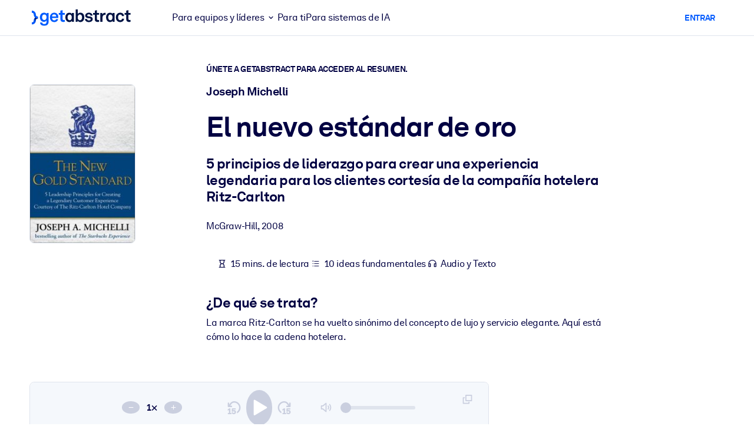

--- FILE ---
content_type: text/javascript
request_url: https://www.getabstract.com/www/design/js/chunk-ChZ8yxf0.js
body_size: 785486
content:
const __vite__mapDeps=(i,m=__vite__mapDeps,d=(m.f||(m.f=["www/design/js/chunk-BQnbkVt3.js","www/design/js/chunk-AlarNUZa.js","www/design/js/chunk-Bb3XK88D.js","www/design/js/chunk-BsgtTQi3.js","www/design/js/chunk-D3Dm_sYs.js","www/design/css/GaTable-Cg8Y-sYe.css","www/design/js/chunk-YlkpkfQQ.js","www/design/js/chunk-DdaKRMYM.js","www/design/js/chunk-BMLC0PMZ.js","www/design/js/chunk-Bx9Vf2KF.js","www/design/js/chunk-n6HvnmwO.js","www/design/js/chunk-D9iuXBhf.js","www/design/js/chunk-BB_jXLam.js","www/design/js/chunk-Be_nKnSW.js","www/design/js/chunk-Ba9S7S2s.js","www/design/css/AdminSidebar-CQCIbUZm.css","www/design/css/ActionableOverviewRouterPage-Cz8ZSZR6.css","www/design/js/chunk-B3J0fI-R.js","www/design/js/chunk-EbDtRNig.js","www/design/js/chunk-BLfzataA.js","www/design/js/chunk-Cxd15f6z.js","www/design/js/chunk-BLt0VeWc.js","www/design/js/chunk-C7mYOf5j.js","www/design/js/chunk-CtB_rXVs.js","www/design/css/GaCollapse-CnQ3cA7q.css","www/design/js/chunk-BgYtoi-j.js","www/design/js/chunk-Dq0aFql1.js","www/design/js/chunk-CDYcOs0l.js","www/design/js/chunk-BRRPiC5p.js","www/design/js/chunk-Z9zhU6ch.js","www/design/js/chunk-CnVCX-xd.js","www/design/js/chunk-BFO21B9Q.js","www/design/js/chunk-Dx8zbLEl.js","www/design/js/chunk-BffkJoNV.js","www/design/js/chunk-Bs5q1U9V.js","www/design/js/chunk-DlxfugvF.js","www/design/js/chunk-l6O9nzTU.js","www/design/css/DemoFormRouterPage-DCpyNxmu.css","www/design/js/chunk-DJo0D1Ri.js","www/design/js/chunk-1ehGaUAZ.js","www/design/js/chunk-C-ltZ_oR.js","www/design/js/chunk-DZSvT0zp.js","www/design/css/GaToast-D6ywbNgs.css","www/design/js/chunk-8XsxzvpZ.js","www/design/js/chunk-CoM7Liz_.js","www/design/css/CareerOverviewRouterPage-DnipY8oY.css","www/design/js/chunk-B6V1Anqw.js","www/design/js/chunk-DxHVPGAk.js","www/design/js/chunk-CGUzAXCv.js","www/design/js/chunk-BYl36lzF.js","www/design/js/chunk-D0jYqQis.js","www/design/css/GaAdminSelectionBar-DgIURGEv.css","www/design/css/CareerEditRouterPage-Deop74v7.css","www/design/js/chunk-BD-6iuHu.js","www/design/js/chunk-DlevPJok.js","www/design/js/chunk-Dw8P0qyA.js","www/design/js/chunk-BUB9DdWT.js","www/design/js/chunk-DRsLVgGg.js","www/design/js/chunk-NV4Hpjp0.js","www/design/js/chunk-Dgt-z4ci.js","www/design/js/chunk-CSIfu7tJ.js","www/design/js/chunk-DW-aVgKP.js","www/design/css/CustomPageOverviewGlobalRouterPage-BCXDjby7.css","www/design/js/chunk-lhIJ0zwM.js","www/design/js/chunk-DCCxp-nH.js","www/design/js/chunk-DlAUqK2U.js","www/design/js/chunk--j18GP35.js","www/design/js/chunk-BrTG1D9g.js","www/design/js/chunk-DqilglN1.js","www/design/js/chunk-D2Vs9Ypw.js","www/design/js/chunk-CRZ6sFk9.js","www/design/js/chunk-BBgjEe9z.js","www/design/js/chunk-DABsMhmR.js","www/design/css/EmailPoolsEdit-DPkMw19W.css","www/design/js/chunk-CtfGlQ6k.js","www/design/js/chunk-DEZVaApy.js","www/design/js/chunk-ClqH9bYY.js","www/design/js/chunk-CrsTLbk6.js","www/design/js/chunk-23w-awAO.js","www/design/js/chunk--vn79FhB.js","www/design/js/chunk-DLXT7TTL.js","www/design/js/chunk-BdOT5q04.js","www/design/js/chunk-CwrTxC9H.js","www/design/js/chunk-CRnD_KSv.js","www/design/js/chunk-CiBt7iGt.js","www/design/js/chunk-Ca_yN3dE.js","www/design/js/chunk-Bi8eC8L4.js","www/design/js/chunk-gbZjvKKg.js","www/design/js/chunk-DRZ6yxI3.js","www/design/js/chunk-Tzcjd34l.js","www/design/js/chunk-D94wwrKd.js","www/design/js/chunk-CCWz3blN.js","www/design/js/chunk-DGqVfxFH.js","www/design/js/chunk-BjJhqcit.js","www/design/css/ExploreSkillsPageRouterPage-B0YS5BCg.css","www/design/js/chunk-DQ8AtLNn.js","www/design/js/chunk-efVsnz9T.js","www/design/js/chunk-DcyZPewn.js","www/design/js/chunk-s5i2Rb9m.js","www/design/js/chunk-D_KYhzaH.js","www/design/css/GaLoading-7xARFPvn.css","www/design/css/MarketingFileUploadPageRouterPage-CRbpOD1I.css","www/design/js/chunk-ClvtK2kW.js","www/design/js/chunk-BpdZ_UBa.js","www/design/js/chunk-CMpkILpJ.js","www/design/js/chunk-CcX5PRK8.js","www/design/js/chunk-Cb6yP7F7.js","www/design/css/PeerInsightOverviewRouterPage-CxKCqCko.css","www/design/js/chunk-5BkkT1nZ.js","www/design/js/chunk-CndX0Pkf.js","www/design/js/chunk-a-WDNg8p.js","www/design/js/chunk-Dqdf5rZL.js","www/design/js/chunk-DDCzCdb3.js","www/design/css/PortalAdminLayout-Ds71wwUR.css","www/design/js/chunk-D2yF_5BS.js","www/design/css/TabTitleBar-CD8qrhLA.css","www/design/js/chunk-h6akAYMj.js","www/design/css/OverviewRouterPage-aPigzn47.css","www/design/js/chunk-Bf20WeS-.js","www/design/js/chunk-DzeC0y6a.js","www/design/css/ConnectorCompletionExecutionLogsAdminRouterPage-BB7kIDI-.css","www/design/js/chunk-DX03C0xh.js","www/design/js/chunk-BPOevZOf.js","www/design/js/chunk-CEAJU6lf.js","www/design/css/ConnectorContentExecutionsAdminRouterPage-BIbzQu6Y.css","www/design/js/chunk-CZ9T7V1w.js","www/design/js/chunk-lnNZV7Xu.js","www/design/js/chunk-BC8phTFz.js","www/design/js/chunk-D9HdvvxE.js","www/design/js/chunk-D7rzTJp3.js","www/design/js/chunk-C5mgItP9.js","www/design/js/chunk-CdQ4_HwH.js","www/design/js/chunk-WKECVpZR.js","www/design/js/chunk-DglLYpq5.js","www/design/js/chunk-mEGutJ0g.js","www/design/js/chunk-Dnx-C_GK.js","www/design/js/chunk-Dxe9GS-k.js","www/design/css/ConnectorsAdminRouterPage-Bl204mp5.css","www/design/js/chunk-DoHrXHSL.js","www/design/js/chunk-DrzjEVDZ.js","www/design/css/TabTitleBar-DiiyUMHw.css","www/design/js/chunk-cypbbrwF.js","www/design/js/chunk-DETnJ30v.js","www/design/js/chunk-BqGNmQ7N.js","www/design/js/chunk-Dvm8CNUg.js","www/design/css/LearningItemPicker-D8ojowLl.css","www/design/js/chunk-C_kFK8_W.js","www/design/js/chunk-DUBUuITo.js","www/design/js/chunk-DrT8Hh7k.js","www/design/css/ChannelPicker-DPOa2KoF.css","www/design/js/chunk-D9esxU1Y.js","www/design/js/chunk-vuHHlqOI.js","www/design/js/chunk--5o-aH1v.js","www/design/js/chunk-Ctc9Yw2E.js","www/design/js/chunk-Db5mqWge.js","www/design/js/chunk-CWJdLewP.js","www/design/js/chunk-i69yxJWJ.js","www/design/css/CorporateSensitiveContentRouterPage-BfSJbtB1.css","www/design/js/chunk-CNLg2Zwg.js","www/design/js/chunk-DvJXgQJh.js","www/design/css/TagSelector-CK83KGM0.css","www/design/js/chunk-CtfzXAFP.js","www/design/js/chunk-B2_HmOMD.js","www/design/js/chunk-C_lci6Li.js","www/design/css/learningItemAdmin-CIbkgWIJ.css","www/design/js/chunk-CaG_-OKw.js","www/design/js/chunk-5mMfof00.js","www/design/js/chunk-DgIlC4Sz.js","www/design/js/chunk-CHJP3raN.js","www/design/js/chunk-BF7jHJQu.js","www/design/js/chunk-ql8GeKac.js","www/design/js/chunk-BK1AhQ54.js","www/design/js/chunk-B76vjVnQ.js","www/design/js/chunk-kh9BZX7w.js","www/design/js/chunk-DoQSHC7m.js","www/design/js/chunk-6yqBJH7m.js","www/design/css/B2BStatsReportPage-CwiGQ3VT.css","www/design/js/chunk-DWmiV9Ft.js","www/design/js/chunk-hci9rCR-.js","www/design/css/StatisticsDashboardRouterPage-Dsbn2Ol8.css","www/design/js/chunk-Csb_oHvp.js","www/design/js/chunk-Q2U5n1DD.js","www/design/js/chunk-Budc2Iqo.js","www/design/js/chunk-Y7GTncdh.js","www/design/js/chunk-OHN1xGP0.js","www/design/js/chunk-DR9AXCBS.js","www/design/css/Portlet-BqOtgAS3.css","www/design/js/chunk-C0BJesA2.js","www/design/js/chunk-4ylBsiWM.js","www/design/js/chunk-DDwE8yc-.js","www/design/js/chunk-BRyGYsTM.js","www/design/js/chunk-DiknU9G9.js","www/design/js/chunk-Smrnn0KT.js","www/design/js/chunk-D7FvthZg.js","www/design/js/chunk-CD2bHCql.js","www/design/js/chunk-wUE2lkqi.js","www/design/js/chunk-DOm6NPhk.js","www/design/js/chunk-DMVXJMej.js","www/design/js/chunk-DLkZ5diJ.js","www/design/js/chunk-BVGd8ha8.js","www/design/js/chunk-BkD9PEmT.js","www/design/js/chunk-CyUUgmCo.js","www/design/css/QuickWinPage-B5ZcKhR5.css","www/design/css/chunk-BZAgvIeo.css","www/design/js/chunk-DhYmdZpa.js","www/design/js/chunk-Ddv2nqkP.js","www/design/js/chunk-CC-mmNcY.js","www/design/js/chunk-BUlXYiLa.js","www/design/css/GaSlider-DCEjwwgs.css","www/design/js/chunk-CAI3D3d_.js","www/design/js/chunk-CdDs69QO.js","www/design/js/chunk-DMsZR1QR.js","www/design/js/chunk-H9j4Afoe.js","www/design/js/chunk-DNjaUovX.js","www/design/js/chunk-CCiDvJR8.js","www/design/js/chunk-BEdnxFUr.js","www/design/js/chunk-BtzfcG0B.js","www/design/js/chunk-CtSrF4Vw.js","www/design/css/GaStickyFooter-DkjJ0wFC.css","www/design/js/chunk-ArqkxtoH.js","www/design/js/chunk-BgVqiX4L.js","www/design/js/chunk-BbkG7k6w.js","www/design/js/chunk-DbUmJ8si.js","www/design/js/chunk-HGnAO-Sy.js","www/design/css/GaImageCropper-YcHEW6qP.css","www/design/css/CorporationLogoUploadRouterPage-DW-UM90B.css","www/design/js/chunk-lljVBA9-.js","www/design/js/chunk-Bb6tY__g.js","www/design/css/PromoboxCard-B2f9eNTb.css","www/design/js/chunk-D5n7K0HC.js","www/design/js/chunk-B1PsJyev.js","www/design/js/chunk-C9W102wo.js","www/design/js/chunk-0lz5QQfR.js","www/design/js/chunk-oyxhI5rl.js","www/design/js/chunk-BXb0kXN8.js","www/design/js/chunk-CEgkc4oX.js","www/design/css/PromoboxAdminRouterPage-CRIJ7cO3.css","www/design/js/chunk-C1pJXZTC.js","www/design/js/chunk-Du6oCxE2.js","www/design/js/chunk-Cm1f7ceq.js","www/design/js/chunk-CRqXpkey.js","www/design/js/chunk-DvdQEktA.js","www/design/js/chunk-CggGexNC.js","www/design/js/chunk-EpHq4Y9_.js","www/design/js/chunk-BJiJ_7Dn.js","www/design/js/chunk-BR-zANcg.js","www/design/js/chunk-DioCAuLX.js","www/design/js/chunk-CewYLGjJ.js","www/design/js/chunk-BAUP2INw.js","www/design/js/chunk-Co_dw5SZ.js","www/design/js/chunk-BOO_cM1e.js","www/design/js/chunk-DSYYrEZn.js","www/design/css/SamlLogOverviewRouterPage-B--FHxlZ.css","www/design/js/chunk-B1xDRt3G.js","www/design/js/chunk-DUJ3D5zg.js","www/design/js/chunk-2_EuL8w7.js","www/design/js/chunk-KiKVXAST.js","www/design/js/chunk-D0L8GSXf.js","www/design/js/chunk-C2PBWupV.js","www/design/js/chunk-DxBt5g7O.js","www/design/js/chunk-B-63RkDP.js","www/design/js/chunk-BOKG3qk5.js","www/design/js/chunk-B0XjFxoI.js","www/design/js/chunk-DfXPahPz.js","www/design/js/chunk-DYIPKwKk.js","www/design/js/chunk-jplUSbqi.js","www/design/js/chunk-CpRRVfUr.js","www/design/js/chunk-BhaE7fIl.js","www/design/js/chunk-CiGpvGD9.js","www/design/js/chunk-BisXA8j2.js","www/design/js/chunk-DQF1QmIF.js","www/design/js/chunk-DQx6hnkU.js","www/design/js/chunk-D8lCE_ZP.js","www/design/js/chunk-BlDmBr_v.js","www/design/js/chunk-_7q01UK6.js","www/design/css/SsoEditRouterPage-B-RNrIzP.css","www/design/js/chunk-CGnLjyZ2.js","www/design/js/chunk-DX8cJY1m.js","www/design/css/PortalAdminDefaultContent-CKEkBmA9.css","www/design/js/chunk-D8e7VrI-.js","www/design/css/IntegrateIFramesRouterPage-BTSz-3xG.css","www/design/js/chunk-CIgAWlrZ.js","www/design/js/chunk-0VAR6Ct-.js","www/design/css/MarcRecordsAdminRouterPage-Cn_qgHP6.css","www/design/js/chunk-Bwl4ZvpC.js","www/design/js/chunk-Di8iHd7y.js","www/design/js/chunk-OaWK-pym.js","www/design/js/chunk-1LD4dh8Z.js","www/design/js/chunk-ChgJwQKR.js","www/design/js/chunk-2RuDwd_n.js","www/design/js/chunk-DO7lvm7c.js","www/design/js/chunk-BxYU2Yho.js","www/design/js/chunk-BtuKAkdp.js","www/design/js/chunk-R3FAdyGd.js","www/design/js/chunk-DECoHud8.js","www/design/js/chunk-CBGb0pNi.js","www/design/js/chunk-CA8IKA-j.js","www/design/js/chunk-BZC3GCHj.js","www/design/js/chunk-Cmbqv_xY.js","www/design/js/chunk-DroQPKVC.js","www/design/js/chunk-XONcam91.js","www/design/css/CorporateCustomerAdminRouterPage-bRo82duw.css","www/design/js/chunk-CIwRAQ6p.js","www/design/js/chunk-CMq1v4u7.js","www/design/js/chunk-B8RAKcy7.js","www/design/js/chunk-CJfUehXi.js","www/design/js/chunk-oDOjD1nv.js","www/design/js/chunk-IT4PaqiB.js","www/design/js/chunk-7xs8f7Jn.js","www/design/js/chunk-D6Zx1wh9.js","www/design/js/chunk-BcnJTGcc.js","www/design/css/CustomerMassToolInfo-o9GxI1j9.css","www/design/js/chunk-Bkk3kUW8.js","www/design/js/chunk-BKYqN0rD.js","www/design/js/chunk-CwVU1R2b.js","www/design/css/CustomerMassDeletionAdminRouterPage-DsZwyH2n.css","www/design/js/chunk-BBFgFLgv.js","www/design/js/chunk-SMWkGSM2.js","www/design/js/chunk-BDVaZp2K.js","www/design/css/CustomerMassImportAdminRouterPage-Bxj2ys-c.css","www/design/js/chunk-I8XkHWNb.js","www/design/js/chunk-DUiooH44.js","www/design/js/chunk-C37UTzOk.js","www/design/js/chunk-CRzYF-Km.js","www/design/css/UnidentifiedUsersAdminRouterPage-BDv_vbLL.css","www/design/js/chunk-BJmgqpqo.js","www/design/js/chunk-CLSM4gg9.js","www/design/js/chunk-CIEL2vwU.js","www/design/js/chunk-CBrlVCYZ.js","www/design/js/chunk-CJcD0_nD.js","www/design/css/UserGroupsAdminRouterPage-xyranz5V.css","www/design/js/chunk-DV6SCVGi.js","www/design/js/chunk-Drj7fTrK.js","www/design/js/chunk-CY03UITR.js","www/design/css/PriceCalculatorRouterPage-CgPNlK83.css","www/design/js/chunk-WGVsWVtf.js","www/design/js/chunk-BEMogHow.js","www/design/js/chunk-DF3nmEid.js","www/design/js/chunk-CoXBRpu_.js","www/design/css/NavigationBreadcrumb-BntWin3D.css","www/design/js/chunk-CTzws5AN.js","www/design/js/chunk-Bj1NuXcI.js","www/design/css/Sharer-Bqnf9bK5.css","www/design/js/chunk-B2MrFcl4.js","www/design/js/chunk-CVnZ2wY2.js","www/design/js/chunk-qWQJGYom.js","www/design/js/chunk-KXmXjM7M.js","www/design/js/chunk-D8sVyfGp.js","www/design/js/chunk-grkcJIE6.js","www/design/js/chunk-DhIihCj7.js","www/design/js/chunk-BBrLPWCz.js","www/design/css/escape-CcUlZWIi.css","www/design/js/chunk-BAUQyM--.js","www/design/css/SkillsPageRouterPage-XDG78gYq.css","www/design/js/chunk-DW1XxOPY.js","www/design/js/chunk-Crf4rXW8.js","www/design/js/chunk-BCrxOsEj.js","www/design/js/chunk-Cc_NVlOg.js","www/design/js/chunk-CwVPykI3.js","www/design/js/chunk-DsiMqll6.js","www/design/js/chunk-Dp1wVv_E.js","www/design/js/chunk-B_Hw1gdV.js","www/design/js/chunk-tpMOrf0-.js","www/design/js/chunk-DDiuDddc.js","www/design/js/chunk-DAjQQJo4.js","www/design/js/chunk-BWkSQXTL.js","www/design/js/chunk-DTEAEGoo.js","www/design/js/chunk-DZ2Bm-YW.js","www/design/js/chunk-DsGh1WEr.js","www/design/js/chunk-CUJ90YQK.js","www/design/css/GaTag-CQ7Pyn6R.css","www/design/js/chunk-DFGX-dMP.js","www/design/css/SummarySpa-Tjxr-SCj.css","www/design/js/chunk-CDNPVpNV.js","www/design/js/chunk-BB9By6iM.js","www/design/js/chunk-E8NuzOht.js","www/design/js/chunk-DzWbNCUE.js","www/design/js/chunk-D5bi6opf.js","www/design/js/chunk-CzZTcdGb.js","www/design/js/chunk-GaWjK2Vp.js","www/design/js/chunk-BLossmK0.js","www/design/js/chunk-CbvdkJox.js","www/design/js/chunk-8EPMjykP.js","www/design/css/VerifaiOverviewRouterPage-BiN_viUP.css","www/design/js/chunk-CVDO-wv3.js","www/design/js/chunk-TXEv3KHM.js","www/design/js/chunk-Dqgtf7Ah.js","www/design/js/chunk-tayTuGvQ.js","www/design/js/chunk-BJAAoKEf.js","www/design/js/chunk-CrFexxsc.js","www/design/js/chunk-B6Nto3Xm.js","www/design/js/chunk-COUh6vE-.js","www/design/js/chunk-D96zj14D.js","www/design/css/VerifaiCreatorOverviewRouterPage-CD2KcxRQ.css","www/design/js/chunk-B7uPML-g.js","www/design/js/chunk-D9ol0go2.js","www/design/js/chunk-BEgsk8nq.js","www/design/js/chunk-rNFFtCdX.js","www/design/js/chunk-CcgwwSl1.js","www/design/js/chunk-TaeEB9n_.js","www/design/js/chunk-CZHuYHgI.js","www/design/js/chunk-CrZdPJ9O.js","www/design/js/chunk-CReefRMA.js","www/design/js/chunk-BjMAgfrP.js","www/design/js/chunk-DhDBU_S7.js","www/design/js/chunk-Dsx2tDUl.js","www/design/js/chunk-DWRBuaNO.js","www/design/js/chunk-BDG-ahKa.js","www/design/js/chunk-C6ylC4qO.js","www/design/js/chunk-Cl-4m7AZ.js","www/design/js/chunk-DkdDf5Mr.js","www/design/css/GaFormFieldOverlayInputSelect-D2DVXfgi.css","www/design/js/chunk-Cb36I_5X.js","www/design/js/chunk-DsbwUtjr.js","www/design/js/chunk-94pPC3wG.js","www/design/css/VerifaiVerifierDashboardRouterPage-NsWwOdVo.css","www/design/js/chunk-BRiFL1f8.js","www/design/js/chunk-BaWvs8gz.js","www/design/js/chunk-DUAI_BKE.js","www/design/js/chunk-AzDnrHGA.js","www/design/js/chunk-CvAgKxBi.js","www/design/js/chunk-C-un8t37.js","www/design/js/chunk-DmFiGEVW.js","www/design/js/chunk-2Xmd_7gG.js","www/design/js/chunk-FQ-c1DtK.js","www/design/js/chunk-CiE1ptyG.js","www/design/js/chunk-BwaUVDPB.js","www/design/js/chunk-C4bwTIPh.js","www/design/css/VerifaiDataQualityDashboardRouterPage-CFh-7YBO.css","www/design/js/chunk-BljW5sbm.js","www/design/js/chunk-DIyfv4mX.js","www/design/js/chunk-BXtejmm6.js","www/design/js/chunk-B0HcXumf.js","www/design/js/chunk-rZr38OqP.js","www/design/js/chunk-QPOlY16u.js","www/design/js/chunk-DHweGO13.js","www/design/css/VerifaiOverviewPageRouterPage-kh6-RK0O.css","www/design/js/chunk-BE9I5FSr.js","www/design/js/chunk-hlWo7UOL.js","www/design/css/VerifaiContentPageRouterPage-UrGhyU2z.css"])))=>i.map(i=>d[i]);
var yx=Object.defineProperty;var vx=(e,t,n)=>t in e?yx(e,t,{enumerable:!0,configurable:!0,writable:!0,value:n}):e[t]=n;var Lr=(e,t,n)=>vx(e,typeof t!="symbol"?t+"":t,n);var Mn=typeof globalThis<"u"?globalThis:typeof window<"u"?window:typeof global<"u"?global:typeof self<"u"?self:{};function Rs(e){return e&&e.__esModule&&Object.prototype.hasOwnProperty.call(e,"default")?e.default:e}function bx(e){if(Object.prototype.hasOwnProperty.call(e,"__esModule"))return e;var t=e.default;if(typeof t=="function"){var n=function r(){return this instanceof r?Reflect.construct(t,arguments,this.constructor):t.apply(this,arguments)};n.prototype=t.prototype}else n={};return Object.defineProperty(n,"__esModule",{value:!0}),Object.keys(e).forEach(function(r){var s=Object.getOwnPropertyDescriptor(e,r);Object.defineProperty(n,r,s.get?s:{enumerable:!0,get:function(){return e[r]}})}),n}var $a={exports:{}},zt="top",gn="bottom",mn="right",Yt="left",Yl="auto",Ai=[zt,gn,mn,Yt],vs="start",oi="end",jO="clippingParents",Hg="viewport",js="popper",HO="reference",Gp=Ai.reduce(function(e,t){return e.concat([t+"-"+vs,t+"-"+oi])},[]),qg=[].concat(Ai,[Yl]).reduce(function(e,t){return e.concat([t,t+"-"+vs,t+"-"+oi])},[]),qO="beforeRead",GO="read",WO="afterRead",KO="beforeMain",zO="main",YO="afterMain",XO="beforeWrite",JO="write",QO="afterWrite",ZO=[qO,GO,WO,KO,zO,YO,XO,JO,QO];function Qn(e){return e?(e.nodeName||"").toLowerCase():null}function _n(e){if(e==null)return window;if(e.toString()!=="[object Window]"){var t=e.ownerDocument;return t&&t.defaultView||window}return e}function bs(e){var t=_n(e).Element;return e instanceof t||e instanceof Element}function On(e){var t=_n(e).HTMLElement;return e instanceof t||e instanceof HTMLElement}function Gg(e){if(typeof ShadowRoot>"u")return!1;var t=_n(e).ShadowRoot;return e instanceof t||e instanceof ShadowRoot}function Ex(e){var t=e.state;Object.keys(t.elements).forEach(function(n){var r=t.styles[n]||{},s=t.attributes[n]||{},i=t.elements[n];!On(i)||!Qn(i)||(Object.assign(i.style,r),Object.keys(s).forEach(function(o){var a=s[o];a===!1?i.removeAttribute(o):i.setAttribute(o,a===!0?"":a)}))})}function Sx(e){var t=e.state,n={popper:{position:t.options.strategy,left:"0",top:"0",margin:"0"},arrow:{position:"absolute"},reference:{}};return Object.assign(t.elements.popper.style,n.popper),t.styles=n,t.elements.arrow&&Object.assign(t.elements.arrow.style,n.arrow),function(){Object.keys(t.elements).forEach(function(r){var s=t.elements[r],i=t.attributes[r]||{},o=Object.keys(t.styles.hasOwnProperty(r)?t.styles[r]:n[r]),a=o.reduce(function(l,c){return l[c]="",l},{});!On(s)||!Qn(s)||(Object.assign(s.style,a),Object.keys(i).forEach(function(l){s.removeAttribute(l)}))})}}const Wg={name:"applyStyles",enabled:!0,phase:"write",fn:Ex,effect:Sx,requires:["computeStyles"]};function Yn(e){return e.split("-")[0]}var fs=Math.max,dl=Math.min,ai=Math.round;function Wp(){var e=navigator.userAgentData;return e!=null&&e.brands&&Array.isArray(e.brands)?e.brands.map(function(t){return t.brand+"/"+t.version}).join(" "):navigator.userAgent}function ew(){return!/^((?!chrome|android).)*safari/i.test(Wp())}function li(e,t,n){t===void 0&&(t=!1),n===void 0&&(n=!1);var r=e.getBoundingClientRect(),s=1,i=1;t&&On(e)&&(s=e.offsetWidth>0&&ai(r.width)/e.offsetWidth||1,i=e.offsetHeight>0&&ai(r.height)/e.offsetHeight||1);var o=bs(e)?_n(e):window,a=o.visualViewport,l=!ew()&&n,c=(r.left+(l&&a?a.offsetLeft:0))/s,u=(r.top+(l&&a?a.offsetTop:0))/i,f=r.width/s,d=r.height/i;return{width:f,height:d,top:u,right:c+f,bottom:u+d,left:c,x:c,y:u}}function Kg(e){var t=li(e),n=e.offsetWidth,r=e.offsetHeight;return Math.abs(t.width-n)<=1&&(n=t.width),Math.abs(t.height-r)<=1&&(r=t.height),{x:e.offsetLeft,y:e.offsetTop,width:n,height:r}}function tw(e,t){var n=t.getRootNode&&t.getRootNode();if(e.contains(t))return!0;if(n&&Gg(n)){var r=t;do{if(r&&e.isSameNode(r))return!0;r=r.parentNode||r.host}while(r)}return!1}function _r(e){return _n(e).getComputedStyle(e)}function Ax(e){return["table","td","th"].indexOf(Qn(e))>=0}function Qr(e){return((bs(e)?e.ownerDocument:e.document)||window.document).documentElement}function Xl(e){return Qn(e)==="html"?e:e.assignedSlot||e.parentNode||(Gg(e)?e.host:null)||Qr(e)}function B_(e){return!On(e)||_r(e).position==="fixed"?null:e.offsetParent}function Ix(e){var t=/firefox/i.test(Wp()),n=/Trident/i.test(Wp());if(n&&On(e)){var r=_r(e);if(r.position==="fixed")return null}var s=Xl(e);for(Gg(s)&&(s=s.host);On(s)&&["html","body"].indexOf(Qn(s))<0;){var i=_r(s);if(i.transform!=="none"||i.perspective!=="none"||i.contain==="paint"||["transform","perspective"].indexOf(i.willChange)!==-1||t&&i.willChange==="filter"||t&&i.filter&&i.filter!=="none")return s;s=s.parentNode}return null}function Fo(e){for(var t=_n(e),n=B_(e);n&&Ax(n)&&_r(n).position==="static";)n=B_(n);return n&&(Qn(n)==="html"||Qn(n)==="body"&&_r(n).position==="static")?t:n||Ix(e)||t}function zg(e){return["top","bottom"].indexOf(e)>=0?"x":"y"}function no(e,t,n){return fs(e,dl(t,n))}function Tx(e,t,n){var r=no(e,t,n);return r>n?n:r}function nw(){return{top:0,right:0,bottom:0,left:0}}function rw(e){return Object.assign({},nw(),e)}function sw(e,t){return t.reduce(function(n,r){return n[r]=e,n},{})}var Rx=function(t,n){return t=typeof t=="function"?t(Object.assign({},n.rects,{placement:n.placement})):t,rw(typeof t!="number"?t:sw(t,Ai))};function Ox(e){var t,n=e.state,r=e.name,s=e.options,i=n.elements.arrow,o=n.modifiersData.popperOffsets,a=Yn(n.placement),l=zg(a),c=[Yt,mn].indexOf(a)>=0,u=c?"height":"width";if(!(!i||!o)){var f=Rx(s.padding,n),d=Kg(i),h=l==="y"?zt:Yt,p=l==="y"?gn:mn,g=n.rects.reference[u]+n.rects.reference[l]-o[l]-n.rects.popper[u],_=o[l]-n.rects.reference[l],S=Fo(i),E=S?l==="y"?S.clientHeight||0:S.clientWidth||0:0,b=g/2-_/2,A=f[h],x=E-d[u]-f[p],P=E/2-d[u]/2+b,O=no(A,P,x),F=l;n.modifiersData[r]=(t={},t[F]=O,t.centerOffset=O-P,t)}}function wx(e){var t=e.state,n=e.options,r=n.element,s=r===void 0?"[data-popper-arrow]":r;s!=null&&(typeof s=="string"&&(s=t.elements.popper.querySelector(s),!s)||tw(t.elements.popper,s)&&(t.elements.arrow=s))}const iw={name:"arrow",enabled:!0,phase:"main",fn:Ox,effect:wx,requires:["popperOffsets"],requiresIfExists:["preventOverflow"]};function ci(e){return e.split("-")[1]}var Cx={top:"auto",right:"auto",bottom:"auto",left:"auto"};function Px(e,t){var n=e.x,r=e.y,s=t.devicePixelRatio||1;return{x:ai(n*s)/s||0,y:ai(r*s)/s||0}}function j_(e){var t,n=e.popper,r=e.popperRect,s=e.placement,i=e.variation,o=e.offsets,a=e.position,l=e.gpuAcceleration,c=e.adaptive,u=e.roundOffsets,f=e.isFixed,d=o.x,h=d===void 0?0:d,p=o.y,g=p===void 0?0:p,_=typeof u=="function"?u({x:h,y:g}):{x:h,y:g};h=_.x,g=_.y;var S=o.hasOwnProperty("x"),E=o.hasOwnProperty("y"),b=Yt,A=zt,x=window;if(c){var P=Fo(n),O="clientHeight",F="clientWidth";if(P===_n(n)&&(P=Qr(n),_r(P).position!=="static"&&a==="absolute"&&(O="scrollHeight",F="scrollWidth")),P=P,s===zt||(s===Yt||s===mn)&&i===oi){A=gn;var T=f&&P===x&&x.visualViewport?x.visualViewport.height:P[O];g-=T-r.height,g*=l?1:-1}if(s===Yt||(s===zt||s===gn)&&i===oi){b=mn;var I=f&&P===x&&x.visualViewport?x.visualViewport.width:P[F];h-=I-r.width,h*=l?1:-1}}var w=Object.assign({position:a},c&&Cx),L=u===!0?Px({x:h,y:g},_n(n)):{x:h,y:g};if(h=L.x,g=L.y,l){var M;return Object.assign({},w,(M={},M[A]=E?"0":"",M[b]=S?"0":"",M.transform=(x.devicePixelRatio||1)<=1?"translate("+h+"px, "+g+"px)":"translate3d("+h+"px, "+g+"px, 0)",M))}return Object.assign({},w,(t={},t[A]=E?g+"px":"",t[b]=S?h+"px":"",t.transform="",t))}function Nx(e){var t=e.state,n=e.options,r=n.gpuAcceleration,s=r===void 0?!0:r,i=n.adaptive,o=i===void 0?!0:i,a=n.roundOffsets,l=a===void 0?!0:a,c={placement:Yn(t.placement),variation:ci(t.placement),popper:t.elements.popper,popperRect:t.rects.popper,gpuAcceleration:s,isFixed:t.options.strategy==="fixed"};t.modifiersData.popperOffsets!=null&&(t.styles.popper=Object.assign({},t.styles.popper,j_(Object.assign({},c,{offsets:t.modifiersData.popperOffsets,position:t.options.strategy,adaptive:o,roundOffsets:l})))),t.modifiersData.arrow!=null&&(t.styles.arrow=Object.assign({},t.styles.arrow,j_(Object.assign({},c,{offsets:t.modifiersData.arrow,position:"absolute",adaptive:!1,roundOffsets:l})))),t.attributes.popper=Object.assign({},t.attributes.popper,{"data-popper-placement":t.placement})}const Yg={name:"computeStyles",enabled:!0,phase:"beforeWrite",fn:Nx,data:{}};var ca={passive:!0};function xx(e){var t=e.state,n=e.instance,r=e.options,s=r.scroll,i=s===void 0?!0:s,o=r.resize,a=o===void 0?!0:o,l=_n(t.elements.popper),c=[].concat(t.scrollParents.reference,t.scrollParents.popper);return i&&c.forEach(function(u){u.addEventListener("scroll",n.update,ca)}),a&&l.addEventListener("resize",n.update,ca),function(){i&&c.forEach(function(u){u.removeEventListener("scroll",n.update,ca)}),a&&l.removeEventListener("resize",n.update,ca)}}const Xg={name:"eventListeners",enabled:!0,phase:"write",fn:function(){},effect:xx,data:{}};var Lx={left:"right",right:"left",bottom:"top",top:"bottom"};function Ma(e){return e.replace(/left|right|bottom|top/g,function(t){return Lx[t]})}var Dx={start:"end",end:"start"};function H_(e){return e.replace(/start|end/g,function(t){return Dx[t]})}function Jg(e){var t=_n(e),n=t.pageXOffset,r=t.pageYOffset;return{scrollLeft:n,scrollTop:r}}function Qg(e){return li(Qr(e)).left+Jg(e).scrollLeft}function $x(e,t){var n=_n(e),r=Qr(e),s=n.visualViewport,i=r.clientWidth,o=r.clientHeight,a=0,l=0;if(s){i=s.width,o=s.height;var c=ew();(c||!c&&t==="fixed")&&(a=s.offsetLeft,l=s.offsetTop)}return{width:i,height:o,x:a+Qg(e),y:l}}function Mx(e){var t,n=Qr(e),r=Jg(e),s=(t=e.ownerDocument)==null?void 0:t.body,i=fs(n.scrollWidth,n.clientWidth,s?s.scrollWidth:0,s?s.clientWidth:0),o=fs(n.scrollHeight,n.clientHeight,s?s.scrollHeight:0,s?s.clientHeight:0),a=-r.scrollLeft+Qg(e),l=-r.scrollTop;return _r(s||n).direction==="rtl"&&(a+=fs(n.clientWidth,s?s.clientWidth:0)-i),{width:i,height:o,x:a,y:l}}function Zg(e){var t=_r(e),n=t.overflow,r=t.overflowX,s=t.overflowY;return/auto|scroll|overlay|hidden/.test(n+s+r)}function ow(e){return["html","body","#document"].indexOf(Qn(e))>=0?e.ownerDocument.body:On(e)&&Zg(e)?e:ow(Xl(e))}function ro(e,t){var n;t===void 0&&(t=[]);var r=ow(e),s=r===((n=e.ownerDocument)==null?void 0:n.body),i=_n(r),o=s?[i].concat(i.visualViewport||[],Zg(r)?r:[]):r,a=t.concat(o);return s?a:a.concat(ro(Xl(o)))}function Kp(e){return Object.assign({},e,{left:e.x,top:e.y,right:e.x+e.width,bottom:e.y+e.height})}function Ux(e,t){var n=li(e,!1,t==="fixed");return n.top=n.top+e.clientTop,n.left=n.left+e.clientLeft,n.bottom=n.top+e.clientHeight,n.right=n.left+e.clientWidth,n.width=e.clientWidth,n.height=e.clientHeight,n.x=n.left,n.y=n.top,n}function q_(e,t,n){return t===Hg?Kp($x(e,n)):bs(t)?Ux(t,n):Kp(Mx(Qr(e)))}function Fx(e){var t=ro(Xl(e)),n=["absolute","fixed"].indexOf(_r(e).position)>=0,r=n&&On(e)?Fo(e):e;return bs(r)?t.filter(function(s){return bs(s)&&tw(s,r)&&Qn(s)!=="body"}):[]}function kx(e,t,n,r){var s=t==="clippingParents"?Fx(e):[].concat(t),i=[].concat(s,[n]),o=i[0],a=i.reduce(function(l,c){var u=q_(e,c,r);return l.top=fs(u.top,l.top),l.right=dl(u.right,l.right),l.bottom=dl(u.bottom,l.bottom),l.left=fs(u.left,l.left),l},q_(e,o,r));return a.width=a.right-a.left,a.height=a.bottom-a.top,a.x=a.left,a.y=a.top,a}function aw(e){var t=e.reference,n=e.element,r=e.placement,s=r?Yn(r):null,i=r?ci(r):null,o=t.x+t.width/2-n.width/2,a=t.y+t.height/2-n.height/2,l;switch(s){case zt:l={x:o,y:t.y-n.height};break;case gn:l={x:o,y:t.y+t.height};break;case mn:l={x:t.x+t.width,y:a};break;case Yt:l={x:t.x-n.width,y:a};break;default:l={x:t.x,y:t.y}}var c=s?zg(s):null;if(c!=null){var u=c==="y"?"height":"width";switch(i){case vs:l[c]=l[c]-(t[u]/2-n[u]/2);break;case oi:l[c]=l[c]+(t[u]/2-n[u]/2);break}}return l}function ui(e,t){t===void 0&&(t={});var n=t,r=n.placement,s=r===void 0?e.placement:r,i=n.strategy,o=i===void 0?e.strategy:i,a=n.boundary,l=a===void 0?jO:a,c=n.rootBoundary,u=c===void 0?Hg:c,f=n.elementContext,d=f===void 0?js:f,h=n.altBoundary,p=h===void 0?!1:h,g=n.padding,_=g===void 0?0:g,S=rw(typeof _!="number"?_:sw(_,Ai)),E=d===js?HO:js,b=e.rects.popper,A=e.elements[p?E:d],x=kx(bs(A)?A:A.contextElement||Qr(e.elements.popper),l,u,o),P=li(e.elements.reference),O=aw({reference:P,element:b,placement:s}),F=Kp(Object.assign({},b,O)),T=d===js?F:P,I={top:x.top-T.top+S.top,bottom:T.bottom-x.bottom+S.bottom,left:x.left-T.left+S.left,right:T.right-x.right+S.right},w=e.modifiersData.offset;if(d===js&&w){var L=w[s];Object.keys(I).forEach(function(M){var C=[mn,gn].indexOf(M)>=0?1:-1,k=[zt,gn].indexOf(M)>=0?"y":"x";I[M]+=L[k]*C})}return I}function Vx(e,t){t===void 0&&(t={});var n=t,r=n.placement,s=n.boundary,i=n.rootBoundary,o=n.padding,a=n.flipVariations,l=n.allowedAutoPlacements,c=l===void 0?qg:l,u=ci(r),f=u?a?Gp:Gp.filter(function(p){return ci(p)===u}):Ai,d=f.filter(function(p){return c.indexOf(p)>=0});d.length===0&&(d=f);var h=d.reduce(function(p,g){return p[g]=ui(e,{placement:g,boundary:s,rootBoundary:i,padding:o})[Yn(g)],p},{});return Object.keys(h).sort(function(p,g){return h[p]-h[g]})}function Bx(e){if(Yn(e)===Yl)return[];var t=Ma(e);return[H_(e),t,H_(t)]}function jx(e){var t=e.state,n=e.options,r=e.name;if(!t.modifiersData[r]._skip){for(var s=n.mainAxis,i=s===void 0?!0:s,o=n.altAxis,a=o===void 0?!0:o,l=n.fallbackPlacements,c=n.padding,u=n.boundary,f=n.rootBoundary,d=n.altBoundary,h=n.flipVariations,p=h===void 0?!0:h,g=n.allowedAutoPlacements,_=t.options.placement,S=Yn(_),E=S===_,b=l||(E||!p?[Ma(_)]:Bx(_)),A=[_].concat(b).reduce(function(_e,we){return _e.concat(Yn(we)===Yl?Vx(t,{placement:we,boundary:u,rootBoundary:f,padding:c,flipVariations:p,allowedAutoPlacements:g}):we)},[]),x=t.rects.reference,P=t.rects.popper,O=new Map,F=!0,T=A[0],I=0;I<A.length;I++){var w=A[I],L=Yn(w),M=ci(w)===vs,C=[zt,gn].indexOf(L)>=0,k=C?"width":"height",B=ui(t,{placement:w,boundary:u,rootBoundary:f,altBoundary:d,padding:c}),Q=C?M?mn:Yt:M?gn:zt;x[k]>P[k]&&(Q=Ma(Q));var W=Ma(Q),te=[];if(i&&te.push(B[L]<=0),a&&te.push(B[Q]<=0,B[W]<=0),te.every(function(_e){return _e})){T=w,F=!1;break}O.set(w,te)}if(F)for(var ce=p?3:1,K=function(we){var $e=A.find(function(J){var pe=O.get(J);if(pe)return pe.slice(0,we).every(function(fe){return fe})});if($e)return T=$e,"break"},G=ce;G>0;G--){var se=K(G);if(se==="break")break}t.placement!==T&&(t.modifiersData[r]._skip=!0,t.placement=T,t.reset=!0)}}const lw={name:"flip",enabled:!0,phase:"main",fn:jx,requiresIfExists:["offset"],data:{_skip:!1}};function G_(e,t,n){return n===void 0&&(n={x:0,y:0}),{top:e.top-t.height-n.y,right:e.right-t.width+n.x,bottom:e.bottom-t.height+n.y,left:e.left-t.width-n.x}}function W_(e){return[zt,mn,gn,Yt].some(function(t){return e[t]>=0})}function Hx(e){var t=e.state,n=e.name,r=t.rects.reference,s=t.rects.popper,i=t.modifiersData.preventOverflow,o=ui(t,{elementContext:"reference"}),a=ui(t,{altBoundary:!0}),l=G_(o,r),c=G_(a,s,i),u=W_(l),f=W_(c);t.modifiersData[n]={referenceClippingOffsets:l,popperEscapeOffsets:c,isReferenceHidden:u,hasPopperEscaped:f},t.attributes.popper=Object.assign({},t.attributes.popper,{"data-popper-reference-hidden":u,"data-popper-escaped":f})}const cw={name:"hide",enabled:!0,phase:"main",requiresIfExists:["preventOverflow"],fn:Hx};function qx(e,t,n){var r=Yn(e),s=[Yt,zt].indexOf(r)>=0?-1:1,i=typeof n=="function"?n(Object.assign({},t,{placement:e})):n,o=i[0],a=i[1];return o=o||0,a=(a||0)*s,[Yt,mn].indexOf(r)>=0?{x:a,y:o}:{x:o,y:a}}function Gx(e){var t=e.state,n=e.options,r=e.name,s=n.offset,i=s===void 0?[0,0]:s,o=qg.reduce(function(u,f){return u[f]=qx(f,t.rects,i),u},{}),a=o[t.placement],l=a.x,c=a.y;t.modifiersData.popperOffsets!=null&&(t.modifiersData.popperOffsets.x+=l,t.modifiersData.popperOffsets.y+=c),t.modifiersData[r]=o}const uw={name:"offset",enabled:!0,phase:"main",requires:["popperOffsets"],fn:Gx};function Wx(e){var t=e.state,n=e.name;t.modifiersData[n]=aw({reference:t.rects.reference,element:t.rects.popper,placement:t.placement})}const em={name:"popperOffsets",enabled:!0,phase:"read",fn:Wx,data:{}};function Kx(e){return e==="x"?"y":"x"}function zx(e){var t=e.state,n=e.options,r=e.name,s=n.mainAxis,i=s===void 0?!0:s,o=n.altAxis,a=o===void 0?!1:o,l=n.boundary,c=n.rootBoundary,u=n.altBoundary,f=n.padding,d=n.tether,h=d===void 0?!0:d,p=n.tetherOffset,g=p===void 0?0:p,_=ui(t,{boundary:l,rootBoundary:c,padding:f,altBoundary:u}),S=Yn(t.placement),E=ci(t.placement),b=!E,A=zg(S),x=Kx(A),P=t.modifiersData.popperOffsets,O=t.rects.reference,F=t.rects.popper,T=typeof g=="function"?g(Object.assign({},t.rects,{placement:t.placement})):g,I=typeof T=="number"?{mainAxis:T,altAxis:T}:Object.assign({mainAxis:0,altAxis:0},T),w=t.modifiersData.offset?t.modifiersData.offset[t.placement]:null,L={x:0,y:0};if(P){if(i){var M,C=A==="y"?zt:Yt,k=A==="y"?gn:mn,B=A==="y"?"height":"width",Q=P[A],W=Q+_[C],te=Q-_[k],ce=h?-F[B]/2:0,K=E===vs?O[B]:F[B],G=E===vs?-F[B]:-O[B],se=t.elements.arrow,_e=h&&se?Kg(se):{width:0,height:0},we=t.modifiersData["arrow#persistent"]?t.modifiersData["arrow#persistent"].padding:nw(),$e=we[C],J=we[k],pe=no(0,O[B],_e[B]),fe=b?O[B]/2-ce-pe-$e-I.mainAxis:K-pe-$e-I.mainAxis,Ae=b?-O[B]/2+ce+pe+J+I.mainAxis:G+pe+J+I.mainAxis,Ce=t.elements.arrow&&Fo(t.elements.arrow),Me=Ce?A==="y"?Ce.clientTop||0:Ce.clientLeft||0:0,N=(M=w==null?void 0:w[A])!=null?M:0,R=Q+fe-N-Me,V=Q+Ae-N,ee=no(h?dl(W,R):W,Q,h?fs(te,V):te);P[A]=ee,L[A]=ee-Q}if(a){var q,ne=A==="x"?zt:Yt,oe=A==="x"?gn:mn,ue=P[x],le=x==="y"?"height":"width",re=ue+_[ne],de=ue-_[oe],y=[zt,Yt].indexOf(S)!==-1,me=(q=w==null?void 0:w[x])!=null?q:0,Re=y?re:ue-O[le]-F[le]-me+I.altAxis,Le=y?ue+O[le]+F[le]-me-I.altAxis:de,be=h&&y?Tx(Re,ue,Le):no(h?Re:re,ue,h?Le:de);P[x]=be,L[x]=be-ue}t.modifiersData[r]=L}}const fw={name:"preventOverflow",enabled:!0,phase:"main",fn:zx,requiresIfExists:["offset"]};function Yx(e){return{scrollLeft:e.scrollLeft,scrollTop:e.scrollTop}}function Xx(e){return e===_n(e)||!On(e)?Jg(e):Yx(e)}function Jx(e){var t=e.getBoundingClientRect(),n=ai(t.width)/e.offsetWidth||1,r=ai(t.height)/e.offsetHeight||1;return n!==1||r!==1}function Qx(e,t,n){n===void 0&&(n=!1);var r=On(t),s=On(t)&&Jx(t),i=Qr(t),o=li(e,s,n),a={scrollLeft:0,scrollTop:0},l={x:0,y:0};return(r||!r&&!n)&&((Qn(t)!=="body"||Zg(i))&&(a=Xx(t)),On(t)?(l=li(t,!0),l.x+=t.clientLeft,l.y+=t.clientTop):i&&(l.x=Qg(i))),{x:o.left+a.scrollLeft-l.x,y:o.top+a.scrollTop-l.y,width:o.width,height:o.height}}function Zx(e){var t=new Map,n=new Set,r=[];e.forEach(function(i){t.set(i.name,i)});function s(i){n.add(i.name);var o=[].concat(i.requires||[],i.requiresIfExists||[]);o.forEach(function(a){if(!n.has(a)){var l=t.get(a);l&&s(l)}}),r.push(i)}return e.forEach(function(i){n.has(i.name)||s(i)}),r}function eL(e){var t=Zx(e);return ZO.reduce(function(n,r){return n.concat(t.filter(function(s){return s.phase===r}))},[])}function tL(e){var t;return function(){return t||(t=new Promise(function(n){Promise.resolve().then(function(){t=void 0,n(e())})})),t}}function nL(e){var t=e.reduce(function(n,r){var s=n[r.name];return n[r.name]=s?Object.assign({},s,r,{options:Object.assign({},s.options,r.options),data:Object.assign({},s.data,r.data)}):r,n},{});return Object.keys(t).map(function(n){return t[n]})}var K_={placement:"bottom",modifiers:[],strategy:"absolute"};function z_(){for(var e=arguments.length,t=new Array(e),n=0;n<e;n++)t[n]=arguments[n];return!t.some(function(r){return!(r&&typeof r.getBoundingClientRect=="function")})}function Jl(e){e===void 0&&(e={});var t=e,n=t.defaultModifiers,r=n===void 0?[]:n,s=t.defaultOptions,i=s===void 0?K_:s;return function(a,l,c){c===void 0&&(c=i);var u={placement:"bottom",orderedModifiers:[],options:Object.assign({},K_,i),modifiersData:{},elements:{reference:a,popper:l},attributes:{},styles:{}},f=[],d=!1,h={state:u,setOptions:function(S){var E=typeof S=="function"?S(u.options):S;g(),u.options=Object.assign({},i,u.options,E),u.scrollParents={reference:bs(a)?ro(a):a.contextElement?ro(a.contextElement):[],popper:ro(l)};var b=eL(nL([].concat(r,u.options.modifiers)));return u.orderedModifiers=b.filter(function(A){return A.enabled}),p(),h.update()},forceUpdate:function(){if(!d){var S=u.elements,E=S.reference,b=S.popper;if(z_(E,b)){u.rects={reference:Qx(E,Fo(b),u.options.strategy==="fixed"),popper:Kg(b)},u.reset=!1,u.placement=u.options.placement,u.orderedModifiers.forEach(function(I){return u.modifiersData[I.name]=Object.assign({},I.data)});for(var A=0;A<u.orderedModifiers.length;A++){if(u.reset===!0){u.reset=!1,A=-1;continue}var x=u.orderedModifiers[A],P=x.fn,O=x.options,F=O===void 0?{}:O,T=x.name;typeof P=="function"&&(u=P({state:u,options:F,name:T,instance:h})||u)}}}},update:tL(function(){return new Promise(function(_){h.forceUpdate(),_(u)})}),destroy:function(){g(),d=!0}};if(!z_(a,l))return h;h.setOptions(c).then(function(_){!d&&c.onFirstUpdate&&c.onFirstUpdate(_)});function p(){u.orderedModifiers.forEach(function(_){var S=_.name,E=_.options,b=E===void 0?{}:E,A=_.effect;if(typeof A=="function"){var x=A({state:u,name:S,instance:h,options:b}),P=function(){};f.push(x||P)}})}function g(){f.forEach(function(_){return _()}),f=[]}return h}}var rL=Jl(),sL=[Xg,em,Yg,Wg],iL=Jl({defaultModifiers:sL}),oL=[Xg,em,Yg,Wg,uw,lw,fw,iw,cw],aL=Jl({defaultModifiers:oL});const lL=Object.freeze(Object.defineProperty({__proto__:null,afterMain:YO,afterRead:WO,afterWrite:QO,applyStyles:Wg,arrow:iw,auto:Yl,basePlacements:Ai,beforeMain:KO,beforeRead:qO,beforeWrite:XO,bottom:gn,clippingParents:jO,computeStyles:Yg,createPopper:aL,createPopperBase:rL,createPopperLite:iL,detectOverflow:ui,end:oi,eventListeners:Xg,flip:lw,hide:cw,left:Yt,main:zO,modifierPhases:ZO,offset:uw,placements:qg,popper:js,popperGenerator:Jl,popperOffsets:em,preventOverflow:fw,read:GO,reference:HO,right:mn,start:vs,top:zt,variationPlacements:Gp,viewport:Hg,write:JO},Symbol.toStringTag,{value:"Module"})),dw=bx(lL);var Ua={exports:{}},Fa={exports:{}};/*!
  * Bootstrap data.js v5.3.8 (https://getbootstrap.com/)
  * Copyright 2011-2025 The Bootstrap Authors (https://github.com/twbs/bootstrap/graphs/contributors)
  * Licensed under MIT (https://github.com/twbs/bootstrap/blob/main/LICENSE)
  */var cL=Fa.exports,Y_;function uL(){return Y_||(Y_=1,(function(e,t){(function(n,r){e.exports=r()})(cL,(function(){const n=new Map;return{set(s,i,o){n.has(s)||n.set(s,new Map);const a=n.get(s);if(!a.has(i)&&a.size!==0){console.error(`Bootstrap doesn't allow more than one instance per element. Bound instance: ${Array.from(a.keys())[0]}.`);return}a.set(i,o)},get(s,i){return n.has(s)&&n.get(s).get(i)||null},remove(s,i){if(!n.has(s))return;const o=n.get(s);o.delete(i),o.size===0&&n.delete(s)}}}))})(Fa)),Fa.exports}var ka={exports:{}},qi={exports:{}};/*!
  * Bootstrap index.js v5.3.8 (https://getbootstrap.com/)
  * Copyright 2011-2025 The Bootstrap Authors (https://github.com/twbs/bootstrap/graphs/contributors)
  * Licensed under MIT (https://github.com/twbs/bootstrap/blob/main/LICENSE)
  */var fL=qi.exports,X_;function Xt(){return X_||(X_=1,(function(e,t){(function(n,r){r(t)})(fL,(function(n){const i="transitionend",o=I=>(I&&window.CSS&&window.CSS.escape&&(I=I.replace(/#([^\s"#']+)/g,(w,L)=>`#${CSS.escape(L)}`)),I),a=I=>I==null?`${I}`:Object.prototype.toString.call(I).match(/\s([a-z]+)/i)[1].toLowerCase(),l=I=>{do I+=Math.floor(Math.random()*1e6);while(document.getElementById(I));return I},c=I=>{if(!I)return 0;let{transitionDuration:w,transitionDelay:L}=window.getComputedStyle(I);const M=Number.parseFloat(w),C=Number.parseFloat(L);return!M&&!C?0:(w=w.split(",")[0],L=L.split(",")[0],(Number.parseFloat(w)+Number.parseFloat(L))*1e3)},u=I=>{I.dispatchEvent(new Event(i))},f=I=>!I||typeof I!="object"?!1:(typeof I.jquery<"u"&&(I=I[0]),typeof I.nodeType<"u"),d=I=>f(I)?I.jquery?I[0]:I:typeof I=="string"&&I.length>0?document.querySelector(o(I)):null,h=I=>{if(!f(I)||I.getClientRects().length===0)return!1;const w=getComputedStyle(I).getPropertyValue("visibility")==="visible",L=I.closest("details:not([open])");if(!L)return w;if(L!==I){const M=I.closest("summary");if(M&&M.parentNode!==L||M===null)return!1}return w},p=I=>!I||I.nodeType!==Node.ELEMENT_NODE||I.classList.contains("disabled")?!0:typeof I.disabled<"u"?I.disabled:I.hasAttribute("disabled")&&I.getAttribute("disabled")!=="false",g=I=>{if(!document.documentElement.attachShadow)return null;if(typeof I.getRootNode=="function"){const w=I.getRootNode();return w instanceof ShadowRoot?w:null}return I instanceof ShadowRoot?I:I.parentNode?g(I.parentNode):null},_=()=>{},S=I=>{I.offsetHeight},E=()=>window.jQuery&&!document.body.hasAttribute("data-bs-no-jquery")?window.jQuery:null,b=[],A=I=>{document.readyState==="loading"?(b.length||document.addEventListener("DOMContentLoaded",()=>{for(const w of b)w()}),b.push(I)):I()},x=()=>document.documentElement.dir==="rtl",P=I=>{A(()=>{const w=E();if(w){const L=I.NAME,M=w.fn[L];w.fn[L]=I.jQueryInterface,w.fn[L].Constructor=I,w.fn[L].noConflict=()=>(w.fn[L]=M,I.jQueryInterface)}})},O=(I,w=[],L=I)=>typeof I=="function"?I.call(...w):L,F=(I,w,L=!0)=>{if(!L){O(I);return}const C=c(w)+5;let k=!1;const B=({target:Q})=>{Q===w&&(k=!0,w.removeEventListener(i,B),O(I))};w.addEventListener(i,B),setTimeout(()=>{k||u(w)},C)},T=(I,w,L,M)=>{const C=I.length;let k=I.indexOf(w);return k===-1?!L&&M?I[C-1]:I[0]:(k+=L?1:-1,M&&(k=(k+C)%C),I[Math.max(0,Math.min(k,C-1))])};n.defineJQueryPlugin=P,n.execute=O,n.executeAfterTransition=F,n.findShadowRoot=g,n.getElement=d,n.getNextActiveElement=T,n.getTransitionDurationFromElement=c,n.getUID=l,n.getjQuery=E,n.isDisabled=p,n.isElement=f,n.isRTL=x,n.isVisible=h,n.noop=_,n.onDOMContentLoaded=A,n.parseSelector=o,n.reflow=S,n.toType=a,n.triggerTransitionEnd=u,Object.defineProperty(n,Symbol.toStringTag,{value:"Module"})}))})(qi,qi.exports)),qi.exports}/*!
  * Bootstrap event-handler.js v5.3.8 (https://getbootstrap.com/)
  * Copyright 2011-2025 The Bootstrap Authors (https://github.com/twbs/bootstrap/graphs/contributors)
  * Licensed under MIT (https://github.com/twbs/bootstrap/blob/main/LICENSE)
  */var dL=ka.exports,J_;function Vn(){return J_||(J_=1,(function(e,t){(function(n,r){e.exports=r(Xt())})(dL,(function(n){const r=/[^.]*(?=\..*)\.|.*/,s=/\..*/,i=/::\d+$/,o={};let a=1;const l={mouseenter:"mouseover",mouseleave:"mouseout"},c=new Set(["click","dblclick","mouseup","mousedown","contextmenu","mousewheel","DOMMouseScroll","mouseover","mouseout","mousemove","selectstart","selectend","keydown","keypress","keyup","orientationchange","touchstart","touchmove","touchend","touchcancel","pointerdown","pointermove","pointerup","pointerleave","pointercancel","gesturestart","gesturechange","gestureend","focus","blur","change","reset","select","submit","focusin","focusout","load","unload","beforeunload","resize","move","DOMContentLoaded","readystatechange","error","abort","scroll"]);function u(P,O){return O&&`${O}::${a++}`||P.uidEvent||a++}function f(P){const O=u(P);return P.uidEvent=O,o[O]=o[O]||{},o[O]}function d(P,O){return function F(T){return x(T,{delegateTarget:P}),F.oneOff&&A.off(P,T.type,O),O.apply(P,[T])}}function h(P,O,F){return function T(I){const w=P.querySelectorAll(O);for(let{target:L}=I;L&&L!==this;L=L.parentNode)for(const M of w)if(M===L)return x(I,{delegateTarget:L}),T.oneOff&&A.off(P,I.type,O,F),F.apply(L,[I])}}function p(P,O,F=null){return Object.values(P).find(T=>T.callable===O&&T.delegationSelector===F)}function g(P,O,F){const T=typeof O=="string",I=T?F:O||F;let w=b(P);return c.has(w)||(w=P),[T,I,w]}function _(P,O,F,T,I){if(typeof O!="string"||!P)return;let[w,L,M]=g(O,F,T);O in l&&(L=(ce=>function(K){if(!K.relatedTarget||K.relatedTarget!==K.delegateTarget&&!K.delegateTarget.contains(K.relatedTarget))return ce.call(this,K)})(L));const C=f(P),k=C[M]||(C[M]={}),B=p(k,L,w?F:null);if(B){B.oneOff=B.oneOff&&I;return}const Q=u(L,O.replace(r,"")),W=w?h(P,F,L):d(P,L);W.delegationSelector=w?F:null,W.callable=L,W.oneOff=I,W.uidEvent=Q,k[Q]=W,P.addEventListener(M,W,w)}function S(P,O,F,T,I){const w=p(O[F],T,I);w&&(P.removeEventListener(F,w,!!I),delete O[F][w.uidEvent])}function E(P,O,F,T){const I=O[F]||{};for(const[w,L]of Object.entries(I))w.includes(T)&&S(P,O,F,L.callable,L.delegationSelector)}function b(P){return P=P.replace(s,""),l[P]||P}const A={on(P,O,F,T){_(P,O,F,T,!1)},one(P,O,F,T){_(P,O,F,T,!0)},off(P,O,F,T){if(typeof O!="string"||!P)return;const[I,w,L]=g(O,F,T),M=L!==O,C=f(P),k=C[L]||{},B=O.startsWith(".");if(typeof w<"u"){if(!Object.keys(k).length)return;S(P,C,L,w,I?F:null);return}if(B)for(const Q of Object.keys(C))E(P,C,Q,O.slice(1));for(const[Q,W]of Object.entries(k)){const te=Q.replace(i,"");(!M||O.includes(te))&&S(P,C,L,W.callable,W.delegationSelector)}},trigger(P,O,F){if(typeof O!="string"||!P)return null;const T=n.getjQuery(),I=b(O),w=O!==I;let L=null,M=!0,C=!0,k=!1;w&&T&&(L=T.Event(O,F),T(P).trigger(L),M=!L.isPropagationStopped(),C=!L.isImmediatePropagationStopped(),k=L.isDefaultPrevented());const B=x(new Event(O,{bubbles:M,cancelable:!0}),F);return k&&B.preventDefault(),C&&P.dispatchEvent(B),B.defaultPrevented&&L&&L.preventDefault(),B}};function x(P,O={}){for(const[F,T]of Object.entries(O))try{P[F]=T}catch{Object.defineProperty(P,F,{configurable:!0,get(){return T}})}return P}return A}))})(ka)),ka.exports}var Va={exports:{}},Ba={exports:{}};/*!
  * Bootstrap manipulator.js v5.3.8 (https://getbootstrap.com/)
  * Copyright 2011-2025 The Bootstrap Authors (https://github.com/twbs/bootstrap/graphs/contributors)
  * Licensed under MIT (https://github.com/twbs/bootstrap/blob/main/LICENSE)
  */var hL=Ba.exports,Q_;function Ql(){return Q_||(Q_=1,(function(e,t){(function(n,r){e.exports=r()})(hL,(function(){function n(i){if(i==="true")return!0;if(i==="false")return!1;if(i===Number(i).toString())return Number(i);if(i===""||i==="null")return null;if(typeof i!="string")return i;try{return JSON.parse(decodeURIComponent(i))}catch{return i}}function r(i){return i.replace(/[A-Z]/g,o=>`-${o.toLowerCase()}`)}return{setDataAttribute(i,o,a){i.setAttribute(`data-bs-${r(o)}`,a)},removeDataAttribute(i,o){i.removeAttribute(`data-bs-${r(o)}`)},getDataAttributes(i){if(!i)return{};const o={},a=Object.keys(i.dataset).filter(l=>l.startsWith("bs")&&!l.startsWith("bsConfig"));for(const l of a){let c=l.replace(/^bs/,"");c=c.charAt(0).toLowerCase()+c.slice(1),o[c]=n(i.dataset[l])}return o},getDataAttribute(i,o){return n(i.getAttribute(`data-bs-${r(o)}`))}}}))})(Ba)),Ba.exports}/*!
  * Bootstrap config.js v5.3.8 (https://getbootstrap.com/)
  * Copyright 2011-2025 The Bootstrap Authors (https://github.com/twbs/bootstrap/graphs/contributors)
  * Licensed under MIT (https://github.com/twbs/bootstrap/blob/main/LICENSE)
  */var pL=Va.exports,Z_;function Zl(){return Z_||(Z_=1,(function(e,t){(function(n,r){e.exports=r(Ql(),Xt())})(pL,(function(n,r){class s{static get Default(){return{}}static get DefaultType(){return{}}static get NAME(){throw new Error('You have to implement the static method "NAME", for each component!')}_getConfig(o){return o=this._mergeConfigObj(o),o=this._configAfterMerge(o),this._typeCheckConfig(o),o}_configAfterMerge(o){return o}_mergeConfigObj(o,a){const l=r.isElement(a)?n.getDataAttribute(a,"config"):{};return{...this.constructor.Default,...typeof l=="object"?l:{},...r.isElement(a)?n.getDataAttributes(a):{},...typeof o=="object"?o:{}}}_typeCheckConfig(o,a=this.constructor.DefaultType){for(const[l,c]of Object.entries(a)){const u=o[l],f=r.isElement(u)?"element":r.toType(u);if(!new RegExp(c).test(f))throw new TypeError(`${this.constructor.NAME.toUpperCase()}: Option "${l}" provided type "${f}" but expected type "${c}".`)}}}return s}))})(Va)),Va.exports}/*!
  * Bootstrap base-component.js v5.3.8 (https://getbootstrap.com/)
  * Copyright 2011-2025 The Bootstrap Authors (https://github.com/twbs/bootstrap/graphs/contributors)
  * Licensed under MIT (https://github.com/twbs/bootstrap/blob/main/LICENSE)
  */var gL=Ua.exports,ey;function Os(){return ey||(ey=1,(function(e,t){(function(n,r){e.exports=r(uL(),Vn(),Zl(),Xt())})(gL,(function(n,r,s,i){const o="5.3.8";class a extends s{constructor(c,u){super(),c=i.getElement(c),c&&(this._element=c,this._config=this._getConfig(u),n.set(this._element,this.constructor.DATA_KEY,this))}dispose(){n.remove(this._element,this.constructor.DATA_KEY),r.off(this._element,this.constructor.EVENT_KEY);for(const c of Object.getOwnPropertyNames(this))this[c]=null}_queueCallback(c,u,f=!0){i.executeAfterTransition(c,u,f)}_getConfig(c){return c=this._mergeConfigObj(c,this._element),c=this._configAfterMerge(c),this._typeCheckConfig(c),c}static getInstance(c){return n.get(i.getElement(c),this.DATA_KEY)}static getOrCreateInstance(c,u={}){return this.getInstance(c)||new this(c,typeof u=="object"?u:null)}static get VERSION(){return o}static get DATA_KEY(){return`bs.${this.NAME}`}static get EVENT_KEY(){return`.${this.DATA_KEY}`}static eventName(c){return`${c}${this.EVENT_KEY}`}}return a}))})(Ua)),Ua.exports}var ja={exports:{}};/*!
  * Bootstrap selector-engine.js v5.3.8 (https://getbootstrap.com/)
  * Copyright 2011-2025 The Bootstrap Authors (https://github.com/twbs/bootstrap/graphs/contributors)
  * Licensed under MIT (https://github.com/twbs/bootstrap/blob/main/LICENSE)
  */var mL=ja.exports,ty;function Tr(){return ty||(ty=1,(function(e,t){(function(n,r){e.exports=r(Xt())})(mL,(function(n){const r=i=>{let o=i.getAttribute("data-bs-target");if(!o||o==="#"){let a=i.getAttribute("href");if(!a||!a.includes("#")&&!a.startsWith("."))return null;a.includes("#")&&!a.startsWith("#")&&(a=`#${a.split("#")[1]}`),o=a&&a!=="#"?a.trim():null}return o?o.split(",").map(a=>n.parseSelector(a)).join(","):null},s={find(i,o=document.documentElement){return[].concat(...Element.prototype.querySelectorAll.call(o,i))},findOne(i,o=document.documentElement){return Element.prototype.querySelector.call(o,i)},children(i,o){return[].concat(...i.children).filter(a=>a.matches(o))},parents(i,o){const a=[];let l=i.parentNode.closest(o);for(;l;)a.push(l),l=l.parentNode.closest(o);return a},prev(i,o){let a=i.previousElementSibling;for(;a;){if(a.matches(o))return[a];a=a.previousElementSibling}return[]},next(i,o){let a=i.nextElementSibling;for(;a;){if(a.matches(o))return[a];a=a.nextElementSibling}return[]},focusableChildren(i){const o=["a","button","input","textarea","select","details","[tabindex]",'[contenteditable="true"]'].map(a=>`${a}:not([tabindex^="-"])`).join(",");return this.find(o,i).filter(a=>!n.isDisabled(a)&&n.isVisible(a))},getSelectorFromElement(i){const o=r(i);return o&&s.findOne(o)?o:null},getElementFromSelector(i){const o=r(i);return o?s.findOne(o):null},getMultipleElementsFromSelector(i){const o=r(i);return o?s.find(o):[]}};return s}))})(ja)),ja.exports}/*!
  * Bootstrap dropdown.js v5.3.8 (https://getbootstrap.com/)
  * Copyright 2011-2025 The Bootstrap Authors (https://github.com/twbs/bootstrap/graphs/contributors)
  * Licensed under MIT (https://github.com/twbs/bootstrap/blob/main/LICENSE)
  */var _L=$a.exports,ny;function yL(){return ny||(ny=1,(function(e,t){(function(n,r){e.exports=r(dw,Os(),Vn(),Ql(),Tr(),Xt())})(_L,(function(n,r,s,i,o,a){function l(N){const R=Object.create(null,{[Symbol.toStringTag]:{value:"Module"}});if(N){for(const V in N)if(V!=="default"){const ee=Object.getOwnPropertyDescriptor(N,V);Object.defineProperty(R,V,ee.get?ee:{enumerable:!0,get:()=>N[V]})}}return R.default=N,Object.freeze(R)}const c=l(n),u="dropdown",d=".bs.dropdown",h=".data-api",p="Escape",g="Tab",_="ArrowUp",S="ArrowDown",E=2,b=`hide${d}`,A=`hidden${d}`,x=`show${d}`,P=`shown${d}`,O=`click${d}${h}`,F=`keydown${d}${h}`,T=`keyup${d}${h}`,I="show",w="dropup",L="dropend",M="dropstart",C="dropup-center",k="dropdown-center",B='[data-bs-toggle="dropdown"]:not(.disabled):not(:disabled)',Q=`${B}.${I}`,W=".dropdown-menu",te=".navbar",ce=".navbar-nav",K=".dropdown-menu .dropdown-item:not(.disabled):not(:disabled)",G=a.isRTL()?"top-end":"top-start",se=a.isRTL()?"top-start":"top-end",_e=a.isRTL()?"bottom-end":"bottom-start",we=a.isRTL()?"bottom-start":"bottom-end",$e=a.isRTL()?"left-start":"right-start",J=a.isRTL()?"right-start":"left-start",pe="top",fe="bottom",Ae={autoClose:!0,boundary:"clippingParents",display:"dynamic",offset:[0,2],popperConfig:null,reference:"toggle"},Ce={autoClose:"(boolean|string)",boundary:"(string|element)",display:"string",offset:"(array|string|function)",popperConfig:"(null|object|function)",reference:"(string|element|object)"};class Me extends r{constructor(R,V){super(R,V),this._popper=null,this._parent=this._element.parentNode,this._menu=o.next(this._element,W)[0]||o.prev(this._element,W)[0]||o.findOne(W,this._parent),this._inNavbar=this._detectNavbar()}static get Default(){return Ae}static get DefaultType(){return Ce}static get NAME(){return u}toggle(){return this._isShown()?this.hide():this.show()}show(){if(a.isDisabled(this._element)||this._isShown())return;const R={relatedTarget:this._element};if(!s.trigger(this._element,x,R).defaultPrevented){if(this._createPopper(),"ontouchstart"in document.documentElement&&!this._parent.closest(ce))for(const ee of[].concat(...document.body.children))s.on(ee,"mouseover",a.noop);this._element.focus(),this._element.setAttribute("aria-expanded",!0),this._menu.classList.add(I),this._element.classList.add(I),s.trigger(this._element,P,R)}}hide(){if(a.isDisabled(this._element)||!this._isShown())return;const R={relatedTarget:this._element};this._completeHide(R)}dispose(){this._popper&&this._popper.destroy(),super.dispose()}update(){this._inNavbar=this._detectNavbar(),this._popper&&this._popper.update()}_completeHide(R){if(!s.trigger(this._element,b,R).defaultPrevented){if("ontouchstart"in document.documentElement)for(const ee of[].concat(...document.body.children))s.off(ee,"mouseover",a.noop);this._popper&&this._popper.destroy(),this._menu.classList.remove(I),this._element.classList.remove(I),this._element.setAttribute("aria-expanded","false"),i.removeDataAttribute(this._menu,"popper"),s.trigger(this._element,A,R)}}_getConfig(R){if(R=super._getConfig(R),typeof R.reference=="object"&&!a.isElement(R.reference)&&typeof R.reference.getBoundingClientRect!="function")throw new TypeError(`${u.toUpperCase()}: Option "reference" provided type "object" without a required "getBoundingClientRect" method.`);return R}_createPopper(){if(typeof c>"u")throw new TypeError("Bootstrap's dropdowns require Popper (https://popper.js.org/docs/v2/)");let R=this._element;this._config.reference==="parent"?R=this._parent:a.isElement(this._config.reference)?R=a.getElement(this._config.reference):typeof this._config.reference=="object"&&(R=this._config.reference);const V=this._getPopperConfig();this._popper=c.createPopper(R,this._menu,V)}_isShown(){return this._menu.classList.contains(I)}_getPlacement(){const R=this._parent;if(R.classList.contains(L))return $e;if(R.classList.contains(M))return J;if(R.classList.contains(C))return pe;if(R.classList.contains(k))return fe;const V=getComputedStyle(this._menu).getPropertyValue("--bs-position").trim()==="end";return R.classList.contains(w)?V?se:G:V?we:_e}_detectNavbar(){return this._element.closest(te)!==null}_getOffset(){const{offset:R}=this._config;return typeof R=="string"?R.split(",").map(V=>Number.parseInt(V,10)):typeof R=="function"?V=>R(V,this._element):R}_getPopperConfig(){const R={placement:this._getPlacement(),modifiers:[{name:"preventOverflow",options:{boundary:this._config.boundary}},{name:"offset",options:{offset:this._getOffset()}}]};return(this._inNavbar||this._config.display==="static")&&(i.setDataAttribute(this._menu,"popper","static"),R.modifiers=[{name:"applyStyles",enabled:!1}]),{...R,...a.execute(this._config.popperConfig,[void 0,R])}}_selectMenuItem({key:R,target:V}){const ee=o.find(K,this._menu).filter(q=>a.isVisible(q));ee.length&&a.getNextActiveElement(ee,V,R===S,!ee.includes(V)).focus()}static jQueryInterface(R){return this.each(function(){const V=Me.getOrCreateInstance(this,R);if(typeof R=="string"){if(typeof V[R]>"u")throw new TypeError(`No method named "${R}"`);V[R]()}})}static clearMenus(R){if(R.button===E||R.type==="keyup"&&R.key!==g)return;const V=o.find(Q);for(const ee of V){const q=Me.getInstance(ee);if(!q||q._config.autoClose===!1)continue;const ne=R.composedPath(),oe=ne.includes(q._menu);if(ne.includes(q._element)||q._config.autoClose==="inside"&&!oe||q._config.autoClose==="outside"&&oe||q._menu.contains(R.target)&&(R.type==="keyup"&&R.key===g||/input|select|option|textarea|form/i.test(R.target.tagName)))continue;const ue={relatedTarget:q._element};R.type==="click"&&(ue.clickEvent=R),q._completeHide(ue)}}static dataApiKeydownHandler(R){const V=/input|textarea/i.test(R.target.tagName),ee=R.key===p,q=[_,S].includes(R.key);if(!q&&!ee||V&&!ee)return;R.preventDefault();const ne=this.matches(B)?this:o.prev(this,B)[0]||o.next(this,B)[0]||o.findOne(B,R.delegateTarget.parentNode),oe=Me.getOrCreateInstance(ne);if(q){R.stopPropagation(),oe.show(),oe._selectMenuItem(R);return}oe._isShown()&&(R.stopPropagation(),oe.hide(),ne.focus())}}return s.on(document,F,B,Me.dataApiKeydownHandler),s.on(document,F,W,Me.dataApiKeydownHandler),s.on(document,O,Me.clearMenus),s.on(document,T,Me.clearMenus),s.on(document,O,B,function(N){N.preventDefault(),Me.getOrCreateInstance(this).toggle()}),a.defineJQueryPlugin(Me),Me}))})($a)),$a.exports}yL();var Ha={exports:{}},qa={exports:{}};/*!
  * Bootstrap backdrop.js v5.3.8 (https://getbootstrap.com/)
  * Copyright 2011-2025 The Bootstrap Authors (https://github.com/twbs/bootstrap/graphs/contributors)
  * Licensed under MIT (https://github.com/twbs/bootstrap/blob/main/LICENSE)
  */var vL=qa.exports,ry;function hw(){return ry||(ry=1,(function(e,t){(function(n,r){e.exports=r(Vn(),Zl(),Xt())})(vL,(function(n,r,s){const i="backdrop",o="fade",a="show",l=`mousedown.bs.${i}`,c={className:"modal-backdrop",clickCallback:null,isAnimated:!1,isVisible:!0,rootElement:"body"},u={className:"string",clickCallback:"(function|null)",isAnimated:"boolean",isVisible:"boolean",rootElement:"(element|string)"};class f extends r{constructor(h){super(),this._config=this._getConfig(h),this._isAppended=!1,this._element=null}static get Default(){return c}static get DefaultType(){return u}static get NAME(){return i}show(h){if(!this._config.isVisible){s.execute(h);return}this._append();const p=this._getElement();this._config.isAnimated&&s.reflow(p),p.classList.add(a),this._emulateAnimation(()=>{s.execute(h)})}hide(h){if(!this._config.isVisible){s.execute(h);return}this._getElement().classList.remove(a),this._emulateAnimation(()=>{this.dispose(),s.execute(h)})}dispose(){this._isAppended&&(n.off(this._element,l),this._element.remove(),this._isAppended=!1)}_getElement(){if(!this._element){const h=document.createElement("div");h.className=this._config.className,this._config.isAnimated&&h.classList.add(o),this._element=h}return this._element}_configAfterMerge(h){return h.rootElement=s.getElement(h.rootElement),h}_append(){if(this._isAppended)return;const h=this._getElement();this._config.rootElement.append(h),n.on(h,l,()=>{s.execute(this._config.clickCallback)}),this._isAppended=!0}_emulateAnimation(h){s.executeAfterTransition(h,this._getElement(),this._config.isAnimated)}}return f}))})(qa)),qa.exports}var Gi={exports:{}};/*!
  * Bootstrap component-functions.js v5.3.8 (https://getbootstrap.com/)
  * Copyright 2011-2025 The Bootstrap Authors (https://github.com/twbs/bootstrap/graphs/contributors)
  * Licensed under MIT (https://github.com/twbs/bootstrap/blob/main/LICENSE)
  */var bL=Gi.exports,sy;function tm(){return sy||(sy=1,(function(e,t){(function(n,r){r(t,Vn(),Tr(),Xt())})(bL,(function(n,r,s,i){const o=(a,l="hide")=>{const c=`click.dismiss${a.EVENT_KEY}`,u=a.NAME;r.on(document,c,`[data-bs-dismiss="${u}"]`,function(f){if(["A","AREA"].includes(this.tagName)&&f.preventDefault(),i.isDisabled(this))return;const d=s.getElementFromSelector(this)||this.closest(`.${u}`);a.getOrCreateInstance(d)[l]()})};n.enableDismissTrigger=o,Object.defineProperty(n,Symbol.toStringTag,{value:"Module"})}))})(Gi,Gi.exports)),Gi.exports}var Ga={exports:{}};/*!
  * Bootstrap focustrap.js v5.3.8 (https://getbootstrap.com/)
  * Copyright 2011-2025 The Bootstrap Authors (https://github.com/twbs/bootstrap/graphs/contributors)
  * Licensed under MIT (https://github.com/twbs/bootstrap/blob/main/LICENSE)
  */var EL=Ga.exports,iy;function pw(){return iy||(iy=1,(function(e,t){(function(n,r){e.exports=r(Vn(),Tr(),Zl())})(EL,(function(n,r,s){const i="focustrap",a=".bs.focustrap",l=`focusin${a}`,c=`keydown.tab${a}`,u="Tab",f="forward",d="backward",h={autofocus:!0,trapElement:null},p={autofocus:"boolean",trapElement:"element"};class g extends s{constructor(S){super(),this._config=this._getConfig(S),this._isActive=!1,this._lastTabNavDirection=null}static get Default(){return h}static get DefaultType(){return p}static get NAME(){return i}activate(){this._isActive||(this._config.autofocus&&this._config.trapElement.focus(),n.off(document,a),n.on(document,l,S=>this._handleFocusin(S)),n.on(document,c,S=>this._handleKeydown(S)),this._isActive=!0)}deactivate(){this._isActive&&(this._isActive=!1,n.off(document,a))}_handleFocusin(S){const{trapElement:E}=this._config;if(S.target===document||S.target===E||E.contains(S.target))return;const b=r.focusableChildren(E);b.length===0?E.focus():this._lastTabNavDirection===d?b[b.length-1].focus():b[0].focus()}_handleKeydown(S){S.key===u&&(this._lastTabNavDirection=S.shiftKey?d:f)}}return g}))})(Ga)),Ga.exports}var Wa={exports:{}};/*!
  * Bootstrap scrollbar.js v5.3.8 (https://getbootstrap.com/)
  * Copyright 2011-2025 The Bootstrap Authors (https://github.com/twbs/bootstrap/graphs/contributors)
  * Licensed under MIT (https://github.com/twbs/bootstrap/blob/main/LICENSE)
  */var SL=Wa.exports,oy;function gw(){return oy||(oy=1,(function(e,t){(function(n,r){e.exports=r(Ql(),Tr(),Xt())})(SL,(function(n,r,s){const i=".fixed-top, .fixed-bottom, .is-fixed, .sticky-top",o=".sticky-top",a="padding-right",l="margin-right";class c{constructor(){this._element=document.body}getWidth(){const f=document.documentElement.clientWidth;return Math.abs(window.innerWidth-f)}hide(){const f=this.getWidth();this._disableOverFlow(),this._setElementAttributes(this._element,a,d=>d+f),this._setElementAttributes(i,a,d=>d+f),this._setElementAttributes(o,l,d=>d-f)}reset(){this._resetElementAttributes(this._element,"overflow"),this._resetElementAttributes(this._element,a),this._resetElementAttributes(i,a),this._resetElementAttributes(o,l)}isOverflowing(){return this.getWidth()>0}_disableOverFlow(){this._saveInitialAttribute(this._element,"overflow"),this._element.style.overflow="hidden"}_setElementAttributes(f,d,h){const p=this.getWidth(),g=_=>{if(_!==this._element&&window.innerWidth>_.clientWidth+p)return;this._saveInitialAttribute(_,d);const S=window.getComputedStyle(_).getPropertyValue(d);_.style.setProperty(d,`${h(Number.parseFloat(S))}px`)};this._applyManipulationCallback(f,g)}_saveInitialAttribute(f,d){const h=f.style.getPropertyValue(d);h&&n.setDataAttribute(f,d,h)}_resetElementAttributes(f,d){const h=p=>{const g=n.getDataAttribute(p,d);if(g===null){p.style.removeProperty(d);return}n.removeDataAttribute(p,d),p.style.setProperty(d,g)};this._applyManipulationCallback(f,h)}_applyManipulationCallback(f,d){if(s.isElement(f)){d(f);return}for(const h of r.find(f,this._element))d(h)}}return c}))})(Wa)),Wa.exports}/*!
  * Bootstrap modal.js v5.3.8 (https://getbootstrap.com/)
  * Copyright 2011-2025 The Bootstrap Authors (https://github.com/twbs/bootstrap/graphs/contributors)
  * Licensed under MIT (https://github.com/twbs/bootstrap/blob/main/LICENSE)
  */var AL=Ha.exports,ay;function IL(){return ay||(ay=1,(function(e,t){(function(n,r){e.exports=r(Os(),Vn(),Tr(),hw(),tm(),pw(),Xt(),gw())})(AL,(function(n,r,s,i,o,a,l,c){const u="modal",d=".bs.modal",h=".data-api",p="Escape",g=`hide${d}`,_=`hidePrevented${d}`,S=`hidden${d}`,E=`show${d}`,b=`shown${d}`,A=`resize${d}`,x=`click.dismiss${d}`,P=`mousedown.dismiss${d}`,O=`keydown.dismiss${d}`,F=`click${d}${h}`,T="modal-open",I="fade",w="show",L="modal-static",M=".modal.show",C=".modal-dialog",k=".modal-body",B='[data-bs-toggle="modal"]',Q={backdrop:!0,focus:!0,keyboard:!0},W={backdrop:"(boolean|string)",focus:"boolean",keyboard:"boolean"};class te extends n{constructor(K,G){super(K,G),this._dialog=s.findOne(C,this._element),this._backdrop=this._initializeBackDrop(),this._focustrap=this._initializeFocusTrap(),this._isShown=!1,this._isTransitioning=!1,this._scrollBar=new c,this._addEventListeners()}static get Default(){return Q}static get DefaultType(){return W}static get NAME(){return u}toggle(K){return this._isShown?this.hide():this.show(K)}show(K){this._isShown||this._isTransitioning||r.trigger(this._element,E,{relatedTarget:K}).defaultPrevented||(this._isShown=!0,this._isTransitioning=!0,this._scrollBar.hide(),document.body.classList.add(T),this._adjustDialog(),this._backdrop.show(()=>this._showElement(K)))}hide(){!this._isShown||this._isTransitioning||r.trigger(this._element,g).defaultPrevented||(this._isShown=!1,this._isTransitioning=!0,this._focustrap.deactivate(),this._element.classList.remove(w),this._queueCallback(()=>this._hideModal(),this._element,this._isAnimated()))}dispose(){r.off(window,d),r.off(this._dialog,d),this._backdrop.dispose(),this._focustrap.deactivate(),super.dispose()}handleUpdate(){this._adjustDialog()}_initializeBackDrop(){return new i({isVisible:!!this._config.backdrop,isAnimated:this._isAnimated()})}_initializeFocusTrap(){return new a({trapElement:this._element})}_showElement(K){document.body.contains(this._element)||document.body.append(this._element),this._element.style.display="block",this._element.removeAttribute("aria-hidden"),this._element.setAttribute("aria-modal",!0),this._element.setAttribute("role","dialog"),this._element.scrollTop=0;const G=s.findOne(k,this._dialog);G&&(G.scrollTop=0),l.reflow(this._element),this._element.classList.add(w);const se=()=>{this._config.focus&&this._focustrap.activate(),this._isTransitioning=!1,r.trigger(this._element,b,{relatedTarget:K})};this._queueCallback(se,this._dialog,this._isAnimated())}_addEventListeners(){r.on(this._element,O,K=>{if(K.key===p){if(this._config.keyboard){this.hide();return}this._triggerBackdropTransition()}}),r.on(window,A,()=>{this._isShown&&!this._isTransitioning&&this._adjustDialog()}),r.on(this._element,P,K=>{r.one(this._element,x,G=>{if(!(this._element!==K.target||this._element!==G.target)){if(this._config.backdrop==="static"){this._triggerBackdropTransition();return}this._config.backdrop&&this.hide()}})})}_hideModal(){this._element.style.display="none",this._element.setAttribute("aria-hidden",!0),this._element.removeAttribute("aria-modal"),this._element.removeAttribute("role"),this._isTransitioning=!1,this._backdrop.hide(()=>{document.body.classList.remove(T),this._resetAdjustments(),this._scrollBar.reset(),r.trigger(this._element,S)})}_isAnimated(){return this._element.classList.contains(I)}_triggerBackdropTransition(){if(r.trigger(this._element,_).defaultPrevented)return;const G=this._element.scrollHeight>document.documentElement.clientHeight,se=this._element.style.overflowY;se==="hidden"||this._element.classList.contains(L)||(G||(this._element.style.overflowY="hidden"),this._element.classList.add(L),this._queueCallback(()=>{this._element.classList.remove(L),this._queueCallback(()=>{this._element.style.overflowY=se},this._dialog)},this._dialog),this._element.focus())}_adjustDialog(){const K=this._element.scrollHeight>document.documentElement.clientHeight,G=this._scrollBar.getWidth(),se=G>0;if(se&&!K){const _e=l.isRTL()?"paddingLeft":"paddingRight";this._element.style[_e]=`${G}px`}if(!se&&K){const _e=l.isRTL()?"paddingRight":"paddingLeft";this._element.style[_e]=`${G}px`}}_resetAdjustments(){this._element.style.paddingLeft="",this._element.style.paddingRight=""}static jQueryInterface(K,G){return this.each(function(){const se=te.getOrCreateInstance(this,K);if(typeof K=="string"){if(typeof se[K]>"u")throw new TypeError(`No method named "${K}"`);se[K](G)}})}}return r.on(document,F,B,function(ce){const K=s.getElementFromSelector(this);["A","AREA"].includes(this.tagName)&&ce.preventDefault(),r.one(K,E,_e=>{_e.defaultPrevented||r.one(K,S,()=>{l.isVisible(this)&&this.focus()})});const G=s.findOne(M);G&&te.getInstance(G).hide(),te.getOrCreateInstance(K).toggle(this)}),o.enableDismissTrigger(te),l.defineJQueryPlugin(te),te}))})(Ha)),Ha.exports}var TL=IL();const x2=Rs(TL);var Ka={exports:{}};/*!
  * Bootstrap tab.js v5.3.8 (https://getbootstrap.com/)
  * Copyright 2011-2025 The Bootstrap Authors (https://github.com/twbs/bootstrap/graphs/contributors)
  * Licensed under MIT (https://github.com/twbs/bootstrap/blob/main/LICENSE)
  */var RL=Ka.exports,ly;function OL(){return ly||(ly=1,(function(e,t){(function(n,r){e.exports=r(Os(),Vn(),Tr(),Xt())})(RL,(function(n,r,s,i){const l=".bs.tab",c=`hide${l}`,u=`hidden${l}`,f=`show${l}`,d=`shown${l}`,h=`click${l}`,p=`keydown${l}`,g=`load${l}`,_="ArrowLeft",S="ArrowRight",E="ArrowUp",b="ArrowDown",A="Home",x="End",P="active",O="fade",F="show",T="dropdown",I=".dropdown-toggle",w=".dropdown-menu",L=`:not(${I})`,M='.list-group, .nav, [role="tablist"]',C=".nav-item, .list-group-item",k=`.nav-link${L}, .list-group-item${L}, [role="tab"]${L}`,B='[data-bs-toggle="tab"], [data-bs-toggle="pill"], [data-bs-toggle="list"]',Q=`${k}, ${B}`,W=`.${P}[data-bs-toggle="tab"], .${P}[data-bs-toggle="pill"], .${P}[data-bs-toggle="list"]`;class te extends n{constructor(K){super(K),this._parent=this._element.closest(M),this._parent&&(this._setInitialAttributes(this._parent,this._getChildren()),r.on(this._element,p,G=>this._keydown(G)))}static get NAME(){return"tab"}show(){const K=this._element;if(this._elemIsActive(K))return;const G=this._getActiveElem(),se=G?r.trigger(G,c,{relatedTarget:K}):null;r.trigger(K,f,{relatedTarget:G}).defaultPrevented||se&&se.defaultPrevented||(this._deactivate(G,K),this._activate(K,G))}_activate(K,G){if(!K)return;K.classList.add(P),this._activate(s.getElementFromSelector(K));const se=()=>{if(K.getAttribute("role")!=="tab"){K.classList.add(F);return}K.removeAttribute("tabindex"),K.setAttribute("aria-selected",!0),this._toggleDropDown(K,!0),r.trigger(K,d,{relatedTarget:G})};this._queueCallback(se,K,K.classList.contains(O))}_deactivate(K,G){if(!K)return;K.classList.remove(P),K.blur(),this._deactivate(s.getElementFromSelector(K));const se=()=>{if(K.getAttribute("role")!=="tab"){K.classList.remove(F);return}K.setAttribute("aria-selected",!1),K.setAttribute("tabindex","-1"),this._toggleDropDown(K,!1),r.trigger(K,u,{relatedTarget:G})};this._queueCallback(se,K,K.classList.contains(O))}_keydown(K){if(![_,S,E,b,A,x].includes(K.key))return;K.stopPropagation(),K.preventDefault();const G=this._getChildren().filter(_e=>!i.isDisabled(_e));let se;if([A,x].includes(K.key))se=G[K.key===A?0:G.length-1];else{const _e=[S,b].includes(K.key);se=i.getNextActiveElement(G,K.target,_e,!0)}se&&(se.focus({preventScroll:!0}),te.getOrCreateInstance(se).show())}_getChildren(){return s.find(Q,this._parent)}_getActiveElem(){return this._getChildren().find(K=>this._elemIsActive(K))||null}_setInitialAttributes(K,G){this._setAttributeIfNotExists(K,"role","tablist");for(const se of G)this._setInitialAttributesOnChild(se)}_setInitialAttributesOnChild(K){K=this._getInnerElement(K);const G=this._elemIsActive(K),se=this._getOuterElement(K);K.setAttribute("aria-selected",G),se!==K&&this._setAttributeIfNotExists(se,"role","presentation"),G||K.setAttribute("tabindex","-1"),this._setAttributeIfNotExists(K,"role","tab"),this._setInitialAttributesOnTargetPanel(K)}_setInitialAttributesOnTargetPanel(K){const G=s.getElementFromSelector(K);G&&(this._setAttributeIfNotExists(G,"role","tabpanel"),K.id&&this._setAttributeIfNotExists(G,"aria-labelledby",`${K.id}`))}_toggleDropDown(K,G){const se=this._getOuterElement(K);if(!se.classList.contains(T))return;const _e=(we,$e)=>{const J=s.findOne(we,se);J&&J.classList.toggle($e,G)};_e(I,P),_e(w,F),se.setAttribute("aria-expanded",G)}_setAttributeIfNotExists(K,G,se){K.hasAttribute(G)||K.setAttribute(G,se)}_elemIsActive(K){return K.classList.contains(P)}_getInnerElement(K){return K.matches(Q)?K:s.findOne(Q,K)}_getOuterElement(K){return K.closest(C)||K}static jQueryInterface(K){return this.each(function(){const G=te.getOrCreateInstance(this);if(typeof K=="string"){if(G[K]===void 0||K.startsWith("_")||K==="constructor")throw new TypeError(`No method named "${K}"`);G[K]()}})}}return r.on(document,h,B,function(ce){["A","AREA"].includes(this.tagName)&&ce.preventDefault(),!i.isDisabled(this)&&te.getOrCreateInstance(this).show()}),r.on(window,g,()=>{for(const ce of s.find(W))te.getOrCreateInstance(ce)}),i.defineJQueryPlugin(te),te}))})(Ka)),Ka.exports}OL();var za={exports:{}};/*!
  * Bootstrap alert.js v5.3.8 (https://getbootstrap.com/)
  * Copyright 2011-2025 The Bootstrap Authors (https://github.com/twbs/bootstrap/graphs/contributors)
  * Licensed under MIT (https://github.com/twbs/bootstrap/blob/main/LICENSE)
  */var wL=za.exports,cy;function CL(){return cy||(cy=1,(function(e,t){(function(n,r){e.exports=r(Os(),Vn(),tm(),Xt())})(wL,(function(n,r,s,i){const o="alert",l=".bs.alert",c=`close${l}`,u=`closed${l}`,f="fade",d="show";class h extends n{static get NAME(){return o}close(){if(r.trigger(this._element,c).defaultPrevented)return;this._element.classList.remove(d);const _=this._element.classList.contains(f);this._queueCallback(()=>this._destroyElement(),this._element,_)}_destroyElement(){this._element.remove(),r.trigger(this._element,u),this.dispose()}static jQueryInterface(g){return this.each(function(){const _=h.getOrCreateInstance(this);if(typeof g=="string"){if(_[g]===void 0||g.startsWith("_")||g==="constructor")throw new TypeError(`No method named "${g}"`);_[g](this)}})}}return s.enableDismissTrigger(h,"close"),i.defineJQueryPlugin(h),h}))})(za)),za.exports}CL();var Ya={exports:{}};/*!
  * Bootstrap collapse.js v5.3.8 (https://getbootstrap.com/)
  * Copyright 2011-2025 The Bootstrap Authors (https://github.com/twbs/bootstrap/graphs/contributors)
  * Licensed under MIT (https://github.com/twbs/bootstrap/blob/main/LICENSE)
  */var PL=Ya.exports,uy;function NL(){return uy||(uy=1,(function(e,t){(function(n,r){e.exports=r(Os(),Vn(),Tr(),Xt())})(PL,(function(n,r,s,i){const o="collapse",l=".bs.collapse",c=".data-api",u=`show${l}`,f=`shown${l}`,d=`hide${l}`,h=`hidden${l}`,p=`click${l}${c}`,g="show",_="collapse",S="collapsing",E="collapsed",b=`:scope .${_} .${_}`,A="collapse-horizontal",x="width",P="height",O=".collapse.show, .collapse.collapsing",F='[data-bs-toggle="collapse"]',T={parent:null,toggle:!0},I={parent:"(null|element)",toggle:"boolean"};class w extends n{constructor(M,C){super(M,C),this._isTransitioning=!1,this._triggerArray=[];const k=s.find(F);for(const B of k){const Q=s.getSelectorFromElement(B),W=s.find(Q).filter(te=>te===this._element);Q!==null&&W.length&&this._triggerArray.push(B)}this._initializeChildren(),this._config.parent||this._addAriaAndCollapsedClass(this._triggerArray,this._isShown()),this._config.toggle&&this.toggle()}static get Default(){return T}static get DefaultType(){return I}static get NAME(){return o}toggle(){this._isShown()?this.hide():this.show()}show(){if(this._isTransitioning||this._isShown())return;let M=[];if(this._config.parent&&(M=this._getFirstLevelChildren(O).filter(te=>te!==this._element).map(te=>w.getOrCreateInstance(te,{toggle:!1}))),M.length&&M[0]._isTransitioning||r.trigger(this._element,u).defaultPrevented)return;for(const te of M)te.hide();const k=this._getDimension();this._element.classList.remove(_),this._element.classList.add(S),this._element.style[k]=0,this._addAriaAndCollapsedClass(this._triggerArray,!0),this._isTransitioning=!0;const B=()=>{this._isTransitioning=!1,this._element.classList.remove(S),this._element.classList.add(_,g),this._element.style[k]="",r.trigger(this._element,f)},W=`scroll${k[0].toUpperCase()+k.slice(1)}`;this._queueCallback(B,this._element,!0),this._element.style[k]=`${this._element[W]}px`}hide(){if(this._isTransitioning||!this._isShown()||r.trigger(this._element,d).defaultPrevented)return;const C=this._getDimension();this._element.style[C]=`${this._element.getBoundingClientRect()[C]}px`,i.reflow(this._element),this._element.classList.add(S),this._element.classList.remove(_,g);for(const B of this._triggerArray){const Q=s.getElementFromSelector(B);Q&&!this._isShown(Q)&&this._addAriaAndCollapsedClass([B],!1)}this._isTransitioning=!0;const k=()=>{this._isTransitioning=!1,this._element.classList.remove(S),this._element.classList.add(_),r.trigger(this._element,h)};this._element.style[C]="",this._queueCallback(k,this._element,!0)}_isShown(M=this._element){return M.classList.contains(g)}_configAfterMerge(M){return M.toggle=!!M.toggle,M.parent=i.getElement(M.parent),M}_getDimension(){return this._element.classList.contains(A)?x:P}_initializeChildren(){if(!this._config.parent)return;const M=this._getFirstLevelChildren(F);for(const C of M){const k=s.getElementFromSelector(C);k&&this._addAriaAndCollapsedClass([C],this._isShown(k))}}_getFirstLevelChildren(M){const C=s.find(b,this._config.parent);return s.find(M,this._config.parent).filter(k=>!C.includes(k))}_addAriaAndCollapsedClass(M,C){if(M.length)for(const k of M)k.classList.toggle(E,!C),k.setAttribute("aria-expanded",C)}static jQueryInterface(M){const C={};return typeof M=="string"&&/show|hide/.test(M)&&(C.toggle=!1),this.each(function(){const k=w.getOrCreateInstance(this,C);if(typeof M=="string"){if(typeof k[M]>"u")throw new TypeError(`No method named "${M}"`);k[M]()}})}}return r.on(document,p,F,function(L){(L.target.tagName==="A"||L.delegateTarget&&L.delegateTarget.tagName==="A")&&L.preventDefault();for(const M of s.getMultipleElementsFromSelector(this))w.getOrCreateInstance(M,{toggle:!1}).toggle()}),i.defineJQueryPlugin(w),w}))})(Ya)),Ya.exports}var xL=NL();const L2=Rs(xL);var Xa={exports:{}},Wi={exports:{}};/*!
  * Bootstrap sanitizer.js v5.3.8 (https://getbootstrap.com/)
  * Copyright 2011-2025 The Bootstrap Authors (https://github.com/twbs/bootstrap/graphs/contributors)
  * Licensed under MIT (https://github.com/twbs/bootstrap/blob/main/LICENSE)
  */var LL=Wi.exports,fy;function mw(){return fy||(fy=1,(function(e,t){(function(n,r){r(t)})(LL,(function(n){const s={"*":["class","dir","id","lang","role",/^aria-[\w-]*$/i],a:["target","href","title","rel"],area:[],b:[],br:[],col:[],code:[],dd:[],div:[],dl:[],dt:[],em:[],hr:[],h1:[],h2:[],h3:[],h4:[],h5:[],h6:[],i:[],img:["src","srcset","alt","title","width","height"],li:[],ol:[],p:[],pre:[],s:[],small:[],span:[],sub:[],sup:[],strong:[],u:[],ul:[]},i=new Set(["background","cite","href","itemtype","longdesc","poster","src","xlink:href"]),o=/^(?!javascript:)(?:[a-z0-9+.-]+:|[^&:/?#]*(?:[/?#]|$))/i,a=(c,u)=>{const f=c.nodeName.toLowerCase();return u.includes(f)?i.has(f)?!!o.test(c.nodeValue):!0:u.filter(d=>d instanceof RegExp).some(d=>d.test(f))};function l(c,u,f){if(!c.length)return c;if(f&&typeof f=="function")return f(c);const h=new window.DOMParser().parseFromString(c,"text/html"),p=[].concat(...h.body.querySelectorAll("*"));for(const g of p){const _=g.nodeName.toLowerCase();if(!Object.keys(u).includes(_)){g.remove();continue}const S=[].concat(...g.attributes),E=[].concat(u["*"]||[],u[_]||[]);for(const b of S)a(b,E)||g.removeAttribute(b.nodeName)}return h.body.innerHTML}n.DefaultAllowlist=s,n.sanitizeHtml=l,Object.defineProperty(n,Symbol.toStringTag,{value:"Module"})}))})(Wi,Wi.exports)),Wi.exports}var Ja={exports:{}};/*!
  * Bootstrap template-factory.js v5.3.8 (https://getbootstrap.com/)
  * Copyright 2011-2025 The Bootstrap Authors (https://github.com/twbs/bootstrap/graphs/contributors)
  * Licensed under MIT (https://github.com/twbs/bootstrap/blob/main/LICENSE)
  */var DL=Ja.exports,dy;function $L(){return dy||(dy=1,(function(e,t){(function(n,r){e.exports=r(Tr(),Zl(),mw(),Xt())})(DL,(function(n,r,s,i){const o="TemplateFactory",a={allowList:s.DefaultAllowlist,content:{},extraClass:"",html:!1,sanitize:!0,sanitizeFn:null,template:"<div></div>"},l={allowList:"object",content:"object",extraClass:"(string|function)",html:"boolean",sanitize:"boolean",sanitizeFn:"(null|function)",template:"string"},c={entry:"(string|element|function|null)",selector:"(string|element)"};class u extends r{constructor(d){super(),this._config=this._getConfig(d)}static get Default(){return a}static get DefaultType(){return l}static get NAME(){return o}getContent(){return Object.values(this._config.content).map(d=>this._resolvePossibleFunction(d)).filter(Boolean)}hasContent(){return this.getContent().length>0}changeContent(d){return this._checkContent(d),this._config.content={...this._config.content,...d},this}toHtml(){const d=document.createElement("div");d.innerHTML=this._maybeSanitize(this._config.template);for(const[g,_]of Object.entries(this._config.content))this._setContent(d,_,g);const h=d.children[0],p=this._resolvePossibleFunction(this._config.extraClass);return p&&h.classList.add(...p.split(" ")),h}_typeCheckConfig(d){super._typeCheckConfig(d),this._checkContent(d.content)}_checkContent(d){for(const[h,p]of Object.entries(d))super._typeCheckConfig({selector:h,entry:p},c)}_setContent(d,h,p){const g=n.findOne(p,d);if(g){if(h=this._resolvePossibleFunction(h),!h){g.remove();return}if(i.isElement(h)){this._putElementInTemplate(i.getElement(h),g);return}if(this._config.html){g.innerHTML=this._maybeSanitize(h);return}g.textContent=h}}_maybeSanitize(d){return this._config.sanitize?s.sanitizeHtml(d,this._config.allowList,this._config.sanitizeFn):d}_resolvePossibleFunction(d){return i.execute(d,[void 0,this])}_putElementInTemplate(d,h){if(this._config.html){h.innerHTML="",h.append(d);return}h.textContent=d.textContent}}return u}))})(Ja)),Ja.exports}/*!
  * Bootstrap tooltip.js v5.3.8 (https://getbootstrap.com/)
  * Copyright 2011-2025 The Bootstrap Authors (https://github.com/twbs/bootstrap/graphs/contributors)
  * Licensed under MIT (https://github.com/twbs/bootstrap/blob/main/LICENSE)
  */var ML=Xa.exports,hy;function UL(){return hy||(hy=1,(function(e,t){(function(n,r){e.exports=r(dw,Os(),Vn(),Ql(),Xt(),mw(),$L())})(ML,(function(n,r,s,i,o,a,l){function c(K){const G=Object.create(null,{[Symbol.toStringTag]:{value:"Module"}});if(K){for(const se in K)if(se!=="default"){const _e=Object.getOwnPropertyDescriptor(K,se);Object.defineProperty(G,se,_e.get?_e:{enumerable:!0,get:()=>K[se]})}}return G.default=K,Object.freeze(G)}const u=c(n),f="tooltip",d=new Set(["sanitize","allowList","sanitizeFn"]),h="fade",p="modal",g="show",_=".tooltip-inner",S=`.${p}`,E="hide.bs.modal",b="hover",A="focus",x="click",P="manual",O="hide",F="hidden",T="show",I="shown",w="inserted",L="click",M="focusin",C="focusout",k="mouseenter",B="mouseleave",Q={AUTO:"auto",TOP:"top",RIGHT:o.isRTL()?"left":"right",BOTTOM:"bottom",LEFT:o.isRTL()?"right":"left"},W={allowList:a.DefaultAllowlist,animation:!0,boundary:"clippingParents",container:!1,customClass:"",delay:0,fallbackPlacements:["top","right","bottom","left"],html:!1,offset:[0,6],placement:"top",popperConfig:null,sanitize:!0,sanitizeFn:null,selector:!1,template:'<div class="tooltip" role="tooltip"><div class="tooltip-arrow"></div><div class="tooltip-inner"></div></div>',title:"",trigger:"hover focus"},te={allowList:"object",animation:"boolean",boundary:"(string|element)",container:"(string|element|boolean)",customClass:"(string|function)",delay:"(number|object)",fallbackPlacements:"array",html:"boolean",offset:"(array|string|function)",placement:"(string|function)",popperConfig:"(null|object|function)",sanitize:"boolean",sanitizeFn:"(null|function)",selector:"(string|boolean)",template:"string",title:"(string|element|function)",trigger:"string"};class ce extends r{constructor(G,se){if(typeof u>"u")throw new TypeError("Bootstrap's tooltips require Popper (https://popper.js.org/docs/v2/)");super(G,se),this._isEnabled=!0,this._timeout=0,this._isHovered=null,this._activeTrigger={},this._popper=null,this._templateFactory=null,this._newContent=null,this.tip=null,this._setListeners(),this._config.selector||this._fixTitle()}static get Default(){return W}static get DefaultType(){return te}static get NAME(){return f}enable(){this._isEnabled=!0}disable(){this._isEnabled=!1}toggleEnabled(){this._isEnabled=!this._isEnabled}toggle(){if(this._isEnabled){if(this._isShown()){this._leave();return}this._enter()}}dispose(){clearTimeout(this._timeout),s.off(this._element.closest(S),E,this._hideModalHandler),this._element.getAttribute("data-bs-original-title")&&this._element.setAttribute("title",this._element.getAttribute("data-bs-original-title")),this._disposePopper(),super.dispose()}show(){if(this._element.style.display==="none")throw new Error("Please use show on visible elements");if(!(this._isWithContent()&&this._isEnabled))return;const G=s.trigger(this._element,this.constructor.eventName(T)),_e=(o.findShadowRoot(this._element)||this._element.ownerDocument.documentElement).contains(this._element);if(G.defaultPrevented||!_e)return;this._disposePopper();const we=this._getTipElement();this._element.setAttribute("aria-describedby",we.getAttribute("id"));const{container:$e}=this._config;if(this._element.ownerDocument.documentElement.contains(this.tip)||($e.append(we),s.trigger(this._element,this.constructor.eventName(w))),this._popper=this._createPopper(we),we.classList.add(g),"ontouchstart"in document.documentElement)for(const pe of[].concat(...document.body.children))s.on(pe,"mouseover",o.noop);const J=()=>{s.trigger(this._element,this.constructor.eventName(I)),this._isHovered===!1&&this._leave(),this._isHovered=!1};this._queueCallback(J,this.tip,this._isAnimated())}hide(){if(!this._isShown()||s.trigger(this._element,this.constructor.eventName(O)).defaultPrevented)return;if(this._getTipElement().classList.remove(g),"ontouchstart"in document.documentElement)for(const we of[].concat(...document.body.children))s.off(we,"mouseover",o.noop);this._activeTrigger[x]=!1,this._activeTrigger[A]=!1,this._activeTrigger[b]=!1,this._isHovered=null;const _e=()=>{this._isWithActiveTrigger()||(this._isHovered||this._disposePopper(),this._element.removeAttribute("aria-describedby"),s.trigger(this._element,this.constructor.eventName(F)))};this._queueCallback(_e,this.tip,this._isAnimated())}update(){this._popper&&this._popper.update()}_isWithContent(){return!!this._getTitle()}_getTipElement(){return this.tip||(this.tip=this._createTipElement(this._newContent||this._getContentForTemplate())),this.tip}_createTipElement(G){const se=this._getTemplateFactory(G).toHtml();if(!se)return null;se.classList.remove(h,g),se.classList.add(`bs-${this.constructor.NAME}-auto`);const _e=o.getUID(this.constructor.NAME).toString();return se.setAttribute("id",_e),this._isAnimated()&&se.classList.add(h),se}setContent(G){this._newContent=G,this._isShown()&&(this._disposePopper(),this.show())}_getTemplateFactory(G){return this._templateFactory?this._templateFactory.changeContent(G):this._templateFactory=new l({...this._config,content:G,extraClass:this._resolvePossibleFunction(this._config.customClass)}),this._templateFactory}_getContentForTemplate(){return{[_]:this._getTitle()}}_getTitle(){return this._resolvePossibleFunction(this._config.title)||this._element.getAttribute("data-bs-original-title")}_initializeOnDelegatedTarget(G){return this.constructor.getOrCreateInstance(G.delegateTarget,this._getDelegateConfig())}_isAnimated(){return this._config.animation||this.tip&&this.tip.classList.contains(h)}_isShown(){return this.tip&&this.tip.classList.contains(g)}_createPopper(G){const se=o.execute(this._config.placement,[this,G,this._element]),_e=Q[se.toUpperCase()];return u.createPopper(this._element,G,this._getPopperConfig(_e))}_getOffset(){const{offset:G}=this._config;return typeof G=="string"?G.split(",").map(se=>Number.parseInt(se,10)):typeof G=="function"?se=>G(se,this._element):G}_resolvePossibleFunction(G){return o.execute(G,[this._element,this._element])}_getPopperConfig(G){const se={placement:G,modifiers:[{name:"flip",options:{fallbackPlacements:this._config.fallbackPlacements}},{name:"offset",options:{offset:this._getOffset()}},{name:"preventOverflow",options:{boundary:this._config.boundary}},{name:"arrow",options:{element:`.${this.constructor.NAME}-arrow`}},{name:"preSetPlacement",enabled:!0,phase:"beforeMain",fn:_e=>{this._getTipElement().setAttribute("data-popper-placement",_e.state.placement)}}]};return{...se,...o.execute(this._config.popperConfig,[void 0,se])}}_setListeners(){const G=this._config.trigger.split(" ");for(const se of G)if(se==="click")s.on(this._element,this.constructor.eventName(L),this._config.selector,_e=>{const we=this._initializeOnDelegatedTarget(_e);we._activeTrigger[x]=!(we._isShown()&&we._activeTrigger[x]),we.toggle()});else if(se!==P){const _e=se===b?this.constructor.eventName(k):this.constructor.eventName(M),we=se===b?this.constructor.eventName(B):this.constructor.eventName(C);s.on(this._element,_e,this._config.selector,$e=>{const J=this._initializeOnDelegatedTarget($e);J._activeTrigger[$e.type==="focusin"?A:b]=!0,J._enter()}),s.on(this._element,we,this._config.selector,$e=>{const J=this._initializeOnDelegatedTarget($e);J._activeTrigger[$e.type==="focusout"?A:b]=J._element.contains($e.relatedTarget),J._leave()})}this._hideModalHandler=()=>{this._element&&this.hide()},s.on(this._element.closest(S),E,this._hideModalHandler)}_fixTitle(){const G=this._element.getAttribute("title");G&&(!this._element.getAttribute("aria-label")&&!this._element.textContent.trim()&&this._element.setAttribute("aria-label",G),this._element.setAttribute("data-bs-original-title",G),this._element.removeAttribute("title"))}_enter(){if(this._isShown()||this._isHovered){this._isHovered=!0;return}this._isHovered=!0,this._setTimeout(()=>{this._isHovered&&this.show()},this._config.delay.show)}_leave(){this._isWithActiveTrigger()||(this._isHovered=!1,this._setTimeout(()=>{this._isHovered||this.hide()},this._config.delay.hide))}_setTimeout(G,se){clearTimeout(this._timeout),this._timeout=setTimeout(G,se)}_isWithActiveTrigger(){return Object.values(this._activeTrigger).includes(!0)}_getConfig(G){const se=i.getDataAttributes(this._element);for(const _e of Object.keys(se))d.has(_e)&&delete se[_e];return G={...se,...typeof G=="object"&&G?G:{}},G=this._mergeConfigObj(G),G=this._configAfterMerge(G),this._typeCheckConfig(G),G}_configAfterMerge(G){return G.container=G.container===!1?document.body:o.getElement(G.container),typeof G.delay=="number"&&(G.delay={show:G.delay,hide:G.delay}),typeof G.title=="number"&&(G.title=G.title.toString()),typeof G.content=="number"&&(G.content=G.content.toString()),G}_getDelegateConfig(){const G={};for(const[se,_e]of Object.entries(this._config))this.constructor.Default[se]!==_e&&(G[se]=_e);return G.selector=!1,G.trigger="manual",G}_disposePopper(){this._popper&&(this._popper.destroy(),this._popper=null),this.tip&&(this.tip.remove(),this.tip=null)}static jQueryInterface(G){return this.each(function(){const se=ce.getOrCreateInstance(this,G);if(typeof G=="string"){if(typeof se[G]>"u")throw new TypeError(`No method named "${G}"`);se[G]()}})}}return o.defineJQueryPlugin(ce),ce}))})(Xa)),Xa.exports}var FL=UL();const D2=Rs(FL);var tu={},py;function kL(){if(py)return tu;py=1;var e=e||{};return e.scope={},e.findInternal=function(t,n,r){t instanceof String&&(t=String(t));for(var s=t.length,i=0;i<s;i++){var o=t[i];if(n.call(r,o,i,t))return{i,v:o}}return{i:-1,v:void 0}},e.ASSUME_ES5=!1,e.ASSUME_NO_NATIVE_MAP=!1,e.ASSUME_NO_NATIVE_SET=!1,e.defineProperty=e.ASSUME_ES5||typeof Object.defineProperties=="function"?Object.defineProperty:function(t,n,r){t!=Array.prototype&&t!=Object.prototype&&(t[n]=r.value)},e.getGlobal=function(t){return typeof window<"u"&&window===t?t:typeof Mn<"u"&&Mn!=null?Mn:t},e.global=e.getGlobal(tu),e.polyfill=function(t,n,r,s){if(n){for(r=e.global,t=t.split("."),s=0;s<t.length-1;s++){var i=t[s];i in r||(r[i]={}),r=r[i]}t=t[t.length-1],s=r[t],n=n(s),n!=s&&n!=null&&e.defineProperty(r,t,{configurable:!0,writable:!0,value:n})}},e.polyfill("Array.prototype.find",function(t){return t||function(n,r){return e.findInternal(this,n,r).v}},"es6","es3"),e.polyfill("Object.is",function(t){return t||function(n,r){return n===r?n!==0||1/n===1/r:n!==n&&r!==r}},"es6","es3"),e.polyfill("Array.prototype.includes",function(t){return t||function(n,r){var s=this;s instanceof String&&(s=String(s));var i=s.length;for(r=r||0;r<i;r++)if(s[r]==n||Object.is(s[r],n))return!0;return!1}},"es7","es3"),e.checkStringArgs=function(t,n,r){if(t==null)throw new TypeError("The 'this' value for String.prototype."+r+" must not be null or undefined");if(n instanceof RegExp)throw new TypeError("First argument to String.prototype."+r+" must not be a regular expression");return t+""},e.polyfill("String.prototype.includes",function(t){return t||function(n,r){return e.checkStringArgs(this,n,"includes").indexOf(n,r||0)!==-1}},"es6","es3"),(function(t){function n(){return{theme:"striped",styles:{},headerStyles:{},bodyStyles:{},alternateRowStyles:{},columnStyles:{},startY:!1,margin:40,pageBreak:"auto",tableWidth:"auto",createdHeaderCell:function(a,l){},createdCell:function(a,l){},drawHeaderRow:function(a,l){},drawRow:function(a,l){},drawHeaderCell:function(a,l){},drawCell:function(a,l){},beforePageContent:function(a){},afterPageContent:function(a){}}}t.fn.tableExport=function(a){function l(m){var v=[];return u(m,"thead").each(function(){v.push.apply(v,u(t(this),y.theadSelector).toArray())}),v}function c(m){var v=[];return u(m,"tbody").each(function(){v.push.apply(v,u(t(this),y.tbodySelector).toArray())}),y.tfootSelector.length&&u(m,"tfoot").each(function(){v.push.apply(v,u(t(this),y.tfootSelector).toArray())}),v}function u(m,v){var D=m[0].tagName,j=m.parents(D).length;return m.find(v).filter(function(){return j===t(this).closest(D).parents(D).length})}function f(m){var v=[],D=0,j=0,H=0;return t(m).find("thead").first().find("th").each(function(ie,Y){ie=t(Y).attr("data-field")!==void 0,typeof Y.parentNode.rowIndex<"u"&&j!==Y.parentNode.rowIndex&&(j=Y.parentNode.rowIndex,D=H=0);var U=W(Y);for(D+=U||1;H<D;)v[H]=ie?t(Y).attr("data-field"):H.toString(),H++}),v}function d(m){var v=typeof m[0].rowIndex<"u",D=v===!1&&typeof m[0].cellIndex<"u",j=D||v?h(m):m.is(":visible"),H=m.attr("data-tableexport-display");return D&&H!=="none"&&H!=="always"&&(m=t(m[0].parentNode),v=typeof m[0].rowIndex<"u",H=m.attr("data-tableexport-display")),v&&H!=="none"&&H!=="always"&&(H=m.closest("table").attr("data-tableexport-display")),H!=="none"&&(j===!0||H==="always")}function h(m){var v=[];return nr&&(v=yt.filter(function(){var D=!1;return this.nodeType===m[0].nodeType&&(typeof this.rowIndex<"u"&&this.rowIndex===m[0].rowIndex||typeof this.cellIndex<"u"&&this.cellIndex===m[0].cellIndex&&typeof this.parentNode.rowIndex<"u"&&typeof m[0].parentNode.rowIndex<"u"&&this.parentNode.rowIndex===m[0].parentNode.rowIndex)&&(D=!0),D})),nr===!1||v.length===0}function p(m,v,D){var j=!1;return d(m)?0<y.ignoreColumn.length&&(t.inArray(D,y.ignoreColumn)!==-1||t.inArray(D-v,y.ignoreColumn)!==-1||et.length>D&&typeof et[D]<"u"&&t.inArray(et[D],y.ignoreColumn)!==-1)&&(j=!0):j=!0,j}function g(m,v,D,j,H){if(typeof H=="function"){var ie=!1;if(typeof y.onIgnoreRow=="function"&&(ie=y.onIgnoreRow(t(m),D)),ie===!1&&(y.ignoreRow.length===0||t.inArray(D,y.ignoreRow)===-1&&t.inArray(D-j,y.ignoreRow)===-1)&&d(t(m))){m=u(t(m),v);var Y=m.length,U=0,X=0;m.each(function(){var he=t(this),ge=W(this),Te=te(this),Oe;if(t.each(Qt,function(){if(D>this.s.r&&D<=this.e.r&&U>=this.s.c&&U<=this.e.c)for(Oe=0;Oe<=this.e.c-this.s.c;++Oe)Y++,X++,H(null,D,U++)}),(Te||ge)&&(ge=ge||1,Qt.push({s:{r:D,c:U},e:{r:D+(Te||1)-1,c:U+ge-1}})),p(he,Y,X++)===!1&&H(this,D,U++),1<ge)for(Oe=0;Oe<ge-1;++Oe)X++,H(null,D,U++)}),t.each(Qt,function(){if(D>=this.s.r&&D<=this.e.r&&U>=this.s.c&&U<=this.e.c)for(var he=0;he<=this.e.c-this.s.c;++he)H(null,D,U++)})}}}function _(m,v,D,j){if(typeof j.images<"u"&&(D=j.images[D],typeof D<"u")){v=v.getBoundingClientRect();var H=m.width/m.height,ie=v.width/v.height,Y=m.width,U=m.height,X=19.049976/25.4,he=0;ie<=H?(U=Math.min(m.height,v.height),Y=v.width*U/v.height):ie>H&&(Y=Math.min(m.width,v.width),U=v.height*Y/v.width),Y*=X,U*=X,U<m.height&&(he=(m.height-U)/2);try{j.doc.addImage(D.src,m.textPos.x,m.y+he,Y,U)}catch{}m.textPos.x+=Y}}function S(m,v){if(y.outputMode==="string")return m.output();if(y.outputMode==="base64")return fe(m.output());if(y.outputMode==="window")window.URL=window.URL||window.webkitURL,window.open(window.URL.createObjectURL(m.output("blob")));else{var D=y.fileName+".pdf";try{var j=m.output("blob");saveAs(j,D),typeof y.onAfterSaveToFile=="function"&&y.onAfterSaveToFile(j,D)}catch{pe(D,"data:application/pdf"+(v?"":";base64")+",",v?m.output("blob"):m.output())}}}function E(m,v,D){var j=0;if(typeof D<"u"&&(j=D.colspan),0<=j){for(var H=m.width,ie=m.textPos.x,Y=v.table.columns.indexOf(v.column),U=1;U<j;U++)H+=v.table.columns[Y+U].width;return 1<j&&(m.styles.halign==="right"?ie=m.textPos.x+H-m.width:m.styles.halign==="center"&&(ie=m.textPos.x+(H-m.width)/2)),m.width=H,m.textPos.x=ie,typeof D<"u"&&1<D.rowspan&&(m.height*=D.rowspan),(m.styles.valign==="middle"||m.styles.valign==="bottom")&&(D=(typeof m.text=="string"?m.text.split(/\r\n|\r|\n/g):m.text).length||1,2<D&&(m.textPos.y-=(2-1.15)/2*v.row.styles.fontSize*(D-2)/3)),!0}return!1}function b(m,v,D){typeof m<"u"&&m!==null&&(m.hasAttribute("data-tableexport-canvas")?(v=new Date().getTime(),t(m).attr("data-tableexport-canvas",v),D.images[v]={url:'[data-tableexport-canvas="'+v+'"]',src:null}):v!=="undefined"&&v!=null&&v.each(function(){if(t(this).is("img")){var j=$e(this.src);D.images[j]={url:this.src,src:this.src}}b(m,t(this).children(),D)}))}function A(m,v){function D(Y){if(Y.url)if(Y.src){var U=new Image;j=++H,U.crossOrigin="Anonymous",U.onerror=U.onload=function(){if(U.complete&&(U.src.indexOf("data:image/")===0&&(U.width=Y.width||U.width||0,U.height=Y.height||U.height||0),U.width+U.height)){var he=document.createElement("canvas"),ge=he.getContext("2d");he.width=U.width,he.height=U.height,ge.drawImage(U,0,0),Y.src=he.toDataURL("image/png")}--H||v(j)},U.src=Y.url}else{var X=t(Y.url);X.length&&(j=++H,html2canvas(X[0]).then(function(he){Y.src=he.toDataURL("image/png"),--H||v(j)}))}}var j=0,H=0;if(typeof m.images<"u")for(var ie in m.images)m.images.hasOwnProperty(ie)&&D(m.images[ie]);return(m=H)||(v(j),m=void 0),m}function x(m,v,D){v.each(function(){if(t(this).is("div")){var j=B(ce(this,"background-color"),[255,255,255]),H=B(ce(this,"border-top-color"),[0,0,0]),ie=K(this,"border-top-width",y.jspdf.unit),Y=this.getBoundingClientRect(),U=this.offsetLeft*D.wScaleFactor,X=this.offsetTop*D.hScaleFactor,he=Y.width*D.wScaleFactor;Y=Y.height*D.hScaleFactor,D.doc.setDrawColor.apply(void 0,H),D.doc.setFillColor.apply(void 0,j),D.doc.setLineWidth(ie),D.doc.rect(m.x+U,m.y+X,he,Y,ie?"FD":"F")}else t(this).is("img")&&(j=$e(this.src),_(m,this,j,D));x(m,t(this).children(),D)})}function P(m,v,D){if(typeof D.onAutotableText=="function")D.onAutotableText(D.doc,m,v);else{var j=m.textPos.x,H=m.textPos.y,ie={halign:m.styles.halign,valign:m.styles.valign};if(v.length){for(v=v[0];v.previousSibling;)v=v.previousSibling;for(var Y=!1,U=!1;v;){var X=v.innerText||v.textContent||"",he=X.length&&X[0]===" "?" ":"",ge=1<X.length&&X[X.length-1]===" "?" ":"";if(y.preserve.leadingWS!==!0&&(X=he+F(X)),y.preserve.trailingWS!==!0&&(X=T(X)+ge),t(v).is("br")&&(j=m.textPos.x,H+=D.doc.internal.getFontSize()),t(v).is("b")?Y=!0:t(v).is("i")&&(U=!0),(Y||U)&&D.doc.setFont("undefined ",Y&&U?"bolditalic":Y?"bold":"italic"),he=D.doc.getStringUnitWidth(X)*D.doc.internal.getFontSize()){if(m.styles.overflow==="linebreak"&&j>m.textPos.x&&j+he>m.textPos.x+m.width&&(0<=".,!%*;:=-".indexOf(X.charAt(0))&&(ge=X.charAt(0),he=D.doc.getStringUnitWidth(ge)*D.doc.internal.getFontSize(),j+he<=m.textPos.x+m.width&&(Ce(ge,j,H,ie),X=X.substring(1,X.length)),he=D.doc.getStringUnitWidth(X)*D.doc.internal.getFontSize()),j=m.textPos.x,H+=D.doc.internal.getFontSize()),m.styles.overflow!=="visible")for(;X.length&&j+he>m.textPos.x+m.width;)X=X.substring(0,X.length-1),he=D.doc.getStringUnitWidth(X)*D.doc.internal.getFontSize();Ce(X,j,H,ie),j+=he}(Y||U)&&(t(v).is("b")?Y=!1:t(v).is("i")&&(U=!1),D.doc.setFont("undefined ",Y||U?Y?"bold":"italic":"normal")),v=v.nextSibling}m.textPos.x=j,m.textPos.y=H}else Ce(m.text,m.textPos.x,m.textPos.y,ie)}}function O(m,v,D){return m==null?"":m.toString().replace(new RegExp(v==null?"":v.toString().replace(/([.*+?^=!:${}()|\[\]\/\\])/g,"\\$1"),"g"),D)}function F(m){return m==null?"":m.toString().replace(/^\s+/,"")}function T(m){return m==null?"":m.toString().replace(/\s+$/,"")}function I(m){if(y.date.html.length===0)return!1;y.date.pattern.lastIndex=0;var v=y.date.pattern.exec(m);if(v==null||(m=+v[y.date.match_y],0>m||8099<m))return!1;var D=1*v[y.date.match_m];if(v=1*v[y.date.match_d],!isFinite(v))return!1;var j=new Date(m,D-1,v,0,0,0);return j.getFullYear()===m&&j.getMonth()===D-1&&j.getDate()===v?new Date(Date.UTC(m,D-1,v,0,0,0)):!1}function w(m){return m=m||"0",y.numbers.html.thousandsSeparator!==""&&(m=O(m,y.numbers.html.thousandsSeparator,"")),y.numbers.html.decimalMark!=="."&&(m=O(m,y.numbers.html.decimalMark,".")),typeof m=="number"||jQuery.isNumeric(m)!==!1?m:!1}function L(m){return-1<m.indexOf("%")?(m=w(m.replace(/%/g,"")),m!==!1&&(m/=100)):m=!1,m}function M(m,v,D,j){var H="",ie="text";if(m!==null){var Y=t(m);if(Y.removeData("teUserDefText"),Y[0].hasAttribute("data-tableexport-canvas"))var U="";else if(Y[0].hasAttribute("data-tableexport-value"))U=(U=Y.attr("data-tableexport-value"))?U+"":"",Y.data("teUserDefText",1);else if(U=Y.html(),typeof y.onCellHtmlData=="function")U=y.onCellHtmlData(Y,v,D,U),Y.data("teUserDefText",1);else if(U!==""){m=t.parseHTML("<div>"+U+"</div>",null,!1);var X=0,he=0;U="",t.each(m,function(){if(t(this).is("input"))U+=Y.find("input").eq(X++).val();else if(t(this).is("select"))U+=Y.find("select option:selected").eq(he++).text();else if(t(this).is("br"))U+="<br>";else if(typeof t(this).html()>"u"?U+=t(this).text():(jQuery().bootstrapTable===void 0||t(this).hasClass("fht-cell")===!1&&t(this).hasClass("filterControl")===!1&&Y.parents(".detail-view").length===0)&&(U+=t(this).html()),t(this).is("a")){var ze=Y.find("a").attr("href")||"";H=typeof y.onCellHtmlHyperlink=="function"?H+y.onCellHtmlHyperlink(Y,v,D,ze,U):y.htmlHyperlink==="href"?H+ze:H+U,U=""}})}if(U&&U!==""&&y.htmlContent===!0)H=t.trim(U);else if(U&&U!=="")if(Y.attr("data-tableexport-cellformat")!==""){var ge=U.replace(/\n/g,"\u2028").replace(/(<\s*br([^>]*)>)/gi,"⁠"),Te=t("<div/>").html(ge).contents();if(m=!1,ge="",t.each(Te.text().split("\u2028"),function(ze,nt){0<ze&&(ge+=" "),y.preserve.leadingWS!==!0&&(nt=F(nt)),ge+=y.preserve.trailingWS!==!0?T(nt):nt}),t.each(ge.split("⁠"),function(ze,nt){0<ze&&(H+=`
`),y.preserve.leadingWS!==!0&&(nt=F(nt)),y.preserve.trailingWS!==!0&&(nt=T(nt)),H+=nt.replace(/\u00AD/g,"")}),H=H.replace(/\u00A0/g," "),y.type==="json"||y.type==="excel"&&y.mso.fileFormat==="xmlss"||y.numbers.output===!1)m=w(H),m!==!1&&(ie="number",H=Number(m));else if((y.numbers.html.decimalMark!==y.numbers.output.decimalMark||y.numbers.html.thousandsSeparator!==y.numbers.output.thousandsSeparator)&&(m=w(H),m!==!1)){Te=(""+m.substr(0>m?1:0)).split("."),Te.length===1&&(Te[1]="");var Oe=3<Te[0].length?Te[0].length%3:0;ie="number",H=(0>m?"-":"")+(y.numbers.output.thousandsSeparator?(Oe?Te[0].substr(0,Oe)+y.numbers.output.thousandsSeparator:"")+Te[0].substr(Oe).replace(/(\d{3})(?=\d)/g,"$1"+y.numbers.output.thousandsSeparator):Te[0])+(Te[1].length?y.numbers.output.decimalMark+Te[1]:"")}}else H=U;y.escape===!0&&(H=escape(H)),typeof y.onCellData=="function"&&(H=y.onCellData(Y,v,D,H,ie),Y.data("teUserDefText",1))}return j!==void 0&&(j.type=ie),H}function C(m){return 0<m.length&&y.preventInjection===!0&&0<="=+-@".indexOf(m.charAt(0))?"'"+m:m}function k(m,v,D){return v+"-"+D.toLowerCase()}function B(m,v){return(m=/^rgb\((\d{1,3}),\s*(\d{1,3}),\s*(\d{1,3})\)$/.exec(m))&&(v=[parseInt(m[1]),parseInt(m[2]),parseInt(m[3])]),v}function Q(m){var v=ce(m,"text-align"),D=ce(m,"font-weight"),j=ce(m,"font-style"),H="";return v==="start"&&(v=ce(m,"direction")==="rtl"?"right":"left"),700<=D&&(H="bold"),j==="italic"&&(H+=j),H===""&&(H="normal"),v={style:{align:v,bcolor:B(ce(m,"background-color"),[255,255,255]),color:B(ce(m,"color"),[0,0,0]),fstyle:H},colspan:W(m),rowspan:te(m)},m!==null&&(m=m.getBoundingClientRect(),v.rect={width:m.width,height:m.height}),v}function W(m){var v=t(m).attr("data-tableexport-colspan");return typeof v>"u"&&t(m).is("[colspan]")&&(v=t(m).attr("colspan")),parseInt(v)||0}function te(m){var v=t(m).attr("data-tableexport-rowspan");return typeof v>"u"&&t(m).is("[rowspan]")&&(v=t(m).attr("rowspan")),parseInt(v)||0}function ce(m,v){try{return window.getComputedStyle?(v=v.replace(/([a-z])([A-Z])/,k),typeof m=="object"&&m.nodeType!==void 0?window.getComputedStyle(m,null).getPropertyValue(v):typeof m=="object"&&m.length?m.getPropertyValue(v):""):m.currentStyle?m.currentStyle[v]:m.style[v]}catch{}return""}function K(m,v,D){if(v=ce(m,v).match(/\d+/),v!==null){v=v[0],m=m.parentElement;var j=document.createElement("div");return j.style.overflow="hidden",j.style.visibility="hidden",m.appendChild(j),j.style.width=100+D,D=100/j.offsetWidth,m.removeChild(j),v*D}return 0}function G(m){for(var v=new ArrayBuffer(m.length),D=new Uint8Array(v),j=0;j!==m.length;++j)D[j]=m.charCodeAt(j)&255;return v}function se(m){var v=m.c,D="";for(++v;v;v=Math.floor((v-1)/26))D=String.fromCharCode((v-1)%26+65)+D;return D+(""+(m.r+1))}function _e(m,v){return typeof v>"u"||typeof v=="number"?_e(m.s,m.e):(typeof m!="string"&&(m=se(m)),typeof v!="string"&&(v=se(v)),m===v?m:m+":"+v)}function we(m,v){var D=Number(m);if(isFinite(D))return D;var j=1;return v.thousandsSeparator!==""&&(m=m.replace(new RegExp("([\\d])"+v.thousandsSeparator+"([\\d])","g"),"$1$2")),v.decimalMark!=="."&&(m=m.replace(new RegExp("([\\d])"+v.decimalMark+"([\\d])","g"),"$1.$2")),m=m.replace(/[$]/g,"").replace(/[%]/g,function(){return j*=100,""}),isFinite(D=Number(m))?D/j:(m=m.replace(/[(](.*)[)]/,function(H,ie){return j=-j,ie}),isFinite(D=Number(m))?D/j:D)}function $e(m){var v=0,D;if(m.length===0)return v;var j=0;for(D=m.length;j<D;j++){var H=m.charCodeAt(j);v=(v<<5)-v+H,v|=0}return v}function J(m,v,D,j,H,ie){var Y=!0;if(typeof y.onBeforeSaveToFile=="function"&&(Y=y.onBeforeSaveToFile(m,v,D,j,H),typeof Y!="boolean"&&(Y=!0)),Y)try{$t=ie?new Blob(["\uFEFF",[m]],{type:D+";charset="+j}):new Blob([m],{type:D+";charset="+j}),saveAs($t,v,{autoBom:!1}),typeof y.onAfterSaveToFile=="function"&&y.onAfterSaveToFile(m,v)}catch{pe(v,"data:"+D+(j.length?";charset="+j:"")+(H.length?";"+H:"")+",",ie?"\uFEFF"+m:m)}}function pe(m,v,D){var j=window.navigator.userAgent;if(m!==!1&&window.navigator.msSaveOrOpenBlob)window.navigator.msSaveOrOpenBlob(new Blob([D]),m);else if(m!==!1&&(0<j.indexOf("MSIE ")||j.match(/Trident.*rv\:11\./))){if(v=document.createElement("iframe")){switch(document.body.appendChild(v),v.setAttribute("style","display:none"),v.contentDocument.open("txt/plain","replace"),v.contentDocument.write(D),v.contentDocument.close(),v.contentWindow.focus(),m.substr(m.lastIndexOf(".")+1)){case"doc":case"json":case"png":case"pdf":case"xls":case"xlsx":m+=".txt"}v.contentDocument.execCommand("SaveAs",!0,m),document.body.removeChild(v)}}else{var H=document.createElement("a");if(H){var ie=null;H.style.display="none",m!==!1?H.download=m:H.target="_blank",typeof D=="object"?(window.URL=window.URL||window.webkitURL,j=[],j.push(D),ie=window.URL.createObjectURL(new Blob(j,{type:v})),H.href=ie):0<=v.toLowerCase().indexOf("base64,")?H.href=v+fe(D):H.href=v+encodeURIComponent(D),document.body.appendChild(H),document.createEvent?(Be===null&&(Be=document.createEvent("MouseEvents")),Be.initEvent("click",!0,!1),H.dispatchEvent(Be)):document.createEventObject?H.fireEvent("onclick"):typeof H.onclick=="function"&&H.onclick(),setTimeout(function(){ie&&window.URL.revokeObjectURL(ie),document.body.removeChild(H),typeof y.onAfterSaveToFile=="function"&&y.onAfterSaveToFile(D,m)},100)}}}function fe(m){var v,D="",j=0;if(typeof m=="string"){m=m.replace(/\x0d\x0a/g,`
`);var H="";for(v=0;v<m.length;v++){var ie=m.charCodeAt(v);128>ie?H+=String.fromCharCode(ie):(127<ie&&2048>ie?H+=String.fromCharCode(ie>>6|192):(H+=String.fromCharCode(ie>>12|224),H+=String.fromCharCode(ie>>6&63|128)),H+=String.fromCharCode(ie&63|128))}m=H}for(;j<m.length;){var Y=m.charCodeAt(j++);H=m.charCodeAt(j++),v=m.charCodeAt(j++),ie=Y>>2,Y=(Y&3)<<4|H>>4;var U=(H&15)<<2|v>>6,X=v&63;isNaN(H)?U=X=64:isNaN(v)&&(X=64),D=D+"ABCDEFGHIJKLMNOPQRSTUVWXYZabcdefghijklmnopqrstuvwxyz0123456789+/=".charAt(ie)+"ABCDEFGHIJKLMNOPQRSTUVWXYZabcdefghijklmnopqrstuvwxyz0123456789+/=".charAt(Y)+"ABCDEFGHIJKLMNOPQRSTUVWXYZabcdefghijklmnopqrstuvwxyz0123456789+/=".charAt(U)+"ABCDEFGHIJKLMNOPQRSTUVWXYZabcdefghijklmnopqrstuvwxyz0123456789+/=".charAt(X)}return D}function Ae(m,v,D,j){return v&&typeof v=="object"||console.error("The headers should be an object or array, is: "+typeof v),D&&typeof D=="object"||console.error("The data should be an object or array, is: "+typeof D),j&&typeof j!="object"&&console.error("The data should be an object or array, is: "+typeof D),Array.prototype.forEach||console.error("The current browser does not support Array.prototype.forEach which is required for jsPDF-AutoTable"),tt=m,De=Me(j||{}),eu=1,Zt={y:De.startY===!1?De.margin.top:De.startY},m={textColor:30,fontSize:tt.internal.getFontSize(),fontStyle:tt.internal.getFont().fontStyle,fontName:tt.internal.getFont().fontName},N(v,D),R(),v=De.startY+De.margin.bottom+He.headerRow.height+(He.rows[0]&&De.pageBreak==="auto"?He.rows[0].height:0),De.pageBreak==="avoid"&&(v+=He.height),(De.pageBreak==="always"&&De.startY!==!1||De.startY!==!1&&v>tt.internal.pageSize.height)&&(tt.addPage(),Zt.y=De.margin.top),ne(m),De.beforePageContent(oe()),De.drawHeaderRow(He.headerRow,oe({row:He.headerRow}))!==!1&&q(He.headerRow,De.drawHeaderCell),ne(m),ee(),De.afterPageContent(oe()),ne(m),tt}function Ce(m,v,D,j){typeof v=="number"&&typeof D=="number"||console.error("The x and y parameters are required. Missing for the text: ",m);var H=tt.internal.getFontSize()/tt.internal.scaleFactor,ie=/\r\n|\r|\n/g,Y=null,U=1;if((j.valign==="middle"||j.valign==="bottom"||j.halign==="center"||j.halign==="right")&&(Y=typeof m=="string"?m.split(ie):m,U=Y.length||1),D+=H*(2-1.15),j.valign==="middle"?D-=U/2*H:j.valign==="bottom"&&(D-=U*H),j.halign==="center"||j.halign==="right"){if(ie=H,j.halign==="center"&&(ie*=.5),Y&&1<=U){for(m=0;m<Y.length;m++)tt.text(Y[m],v-tt.getStringUnitWidth(Y[m])*ie,D),D+=H;return tt}v-=tt.getStringUnitWidth(m)*ie}return tt.text(m,v,D),tt}function Me(m){var v=re(n(),m);typeof v.extendWidth<"u"&&(v.tableWidth=v.extendWidth?"auto":"wrap",console.error("Use of deprecated option: extendWidth, use tableWidth instead.")),typeof v.margins<"u"&&(typeof v.margin>"u"&&(v.margin=v.margins),console.error("Use of deprecated option: margins, use margin instead.")),[["padding","cellPadding"],["lineHeight","rowHeight"],"fontSize","overflow"].forEach(function(j){var H=typeof j=="string"?j:j[0];j=typeof j=="string"?j:j[1],typeof v[H]<"u"&&(typeof v.styles[j]>"u"&&(v.styles[j]=v[H]),console.error("Use of deprecated option: "+H+", use the style "+j+" instead."))});var D=v.margin;return v.margin={},typeof D.horizontal=="number"&&(D.right=D.horizontal,D.left=D.horizontal),typeof D.vertical=="number"&&(D.top=D.vertical,D.bottom=D.vertical),["top","right","bottom","left"].forEach(function(j,H){typeof D=="number"?v.margin[j]=D:(H=Array.isArray(D)?H:j,v.margin[j]=typeof D[H]=="number"?D[H]:40)}),v}function N(m,v){He=new r,He.x=De.margin.left;var D=/\r\n|\r|\n/g,j=new s(m);j.index=-1;var H=re(Le,Re[De.theme].table,Re[De.theme].header);j.styles=re(H,De.styles,De.headerStyles),m.forEach(function(ie,Y){typeof ie=="object"&&(Y=typeof ie.dataKey<"u"?ie.dataKey:ie.key),typeof ie.width<"u"&&console.error("Use of deprecated option: column.width, use column.styles.columnWidth instead.");var U=new o(Y);U.styles=De.columnStyles[U.dataKey]||{},He.columns.push(U);var X=new i;X.raw=typeof ie=="object"?ie.title:ie,X.styles=t.extend({},j.styles),X.text=""+X.raw,X.contentWidth=2*X.styles.cellPadding+le(X.text,X.styles),X.text=X.text.split(D),j.cells[Y]=X,De.createdHeaderCell(X,{column:U,row:j,settings:De})}),He.headerRow=j,v.forEach(function(ie,Y){var U=new s(ie),X=Y%2===0,he=re(Le,Re[De.theme].table,X?Re[De.theme].alternateRow:{});X=re(De.styles,De.bodyStyles,X?De.alternateRowStyles:{}),U.styles=re(he,X),U.index=Y,He.columns.forEach(function(ge){var Te=new i;Te.raw=ie[ge.dataKey],Te.styles=re(U.styles,ge.styles),Te.text=typeof Te.raw<"u"?""+Te.raw:"",U.cells[ge.dataKey]=Te,De.createdCell(Te,oe({column:ge,row:U})),Te.contentWidth=2*Te.styles.cellPadding+le(Te.text,Te.styles),Te.text=Te.text.split(D)}),He.rows.push(U)})}function R(){var m=0;He.columns.forEach(function(U){U.contentWidth=He.headerRow.cells[U.dataKey].contentWidth,He.rows.forEach(function(X){X=X.cells[U.dataKey].contentWidth,X>U.contentWidth&&(U.contentWidth=X)}),U.width=U.contentWidth,m+=U.contentWidth}),He.contentWidth=m;var v=tt.internal.pageSize.width-De.margin.left-De.margin.right,D=v;typeof De.tableWidth=="number"?D=De.tableWidth:De.tableWidth==="wrap"&&(D=He.contentWidth),He.width=D<v?D:v;var j=[],H=0,ie=He.width/He.columns.length,Y=0;He.columns.forEach(function(U){var X=re(Le,Re[De.theme].table,De.styles,U.styles);X.columnWidth==="wrap"?U.width=U.contentWidth:typeof X.columnWidth=="number"?U.width=X.columnWidth:U.contentWidth<=ie&&He.contentWidth>He.width?U.width=U.contentWidth:(j.push(U),H+=U.contentWidth,U.width=0),Y+=U.width}),V(j,Y,H,ie),He.height=0,He.rows.concat(He.headerRow).forEach(function(U,X){var he=0,ge=He.x;He.columns.forEach(function(Te){var Oe=U.cells[Te.dataKey];Te.x=ge,ne(Oe.styles);var ze=Te.width-2*Oe.styles.cellPadding;Oe.styles.overflow==="linebreak"?Oe.text=tt.splitTextToSize(Oe.text,ze+1,{fontSize:Oe.styles.fontSize}):Oe.styles.overflow==="ellipsize"?Oe.text=ue(Oe.text,ze,Oe.styles):Oe.styles.overflow!=="visible"&&(Oe.styles.overflow==="hidden"?Oe.text=ue(Oe.text,ze,Oe.styles,""):typeof Oe.styles.overflow=="function"?Oe.text=Oe.styles.overflow(Oe.text,ze):console.error("Unrecognized overflow type: "+Oe.styles.overflow)),Oe=Array.isArray(Oe.text)?Oe.text.length-1:0,Oe>he&&(he=Oe),ge+=Te.width}),U.heightStyle=U.styles.rowHeight,U.height=U.heightStyle+he*U.styles.fontSize*1.15+(2-1.15)/2*U.styles.fontSize,He.height+=U.height})}function V(m,v,D,j){for(var H=He.width-v-D,ie=0;ie<m.length;ie++){var Y=m[ie],U=Y.contentWidth/D,X=Y.contentWidth+H*U<j;if(0>H&&X){m.splice(ie,1),D-=Y.contentWidth,Y.width=j,v+=Y.width,V(m,v,D,j);break}else Y.width=Y.contentWidth+H*U}}function ee(){He.rows.forEach(function(m,v){Zt.y+m.height+De.margin.bottom>=tt.internal.pageSize.height&&(De.afterPageContent(oe()),tt.addPage(),eu++,Zt={x:De.margin.left,y:De.margin.top},De.beforePageContent(oe()),De.drawHeaderRow(He.headerRow,oe({row:He.headerRow}))!==!1&&q(He.headerRow,De.drawHeaderCell)),m.y=Zt.y,De.drawRow(m,oe({row:m}))!==!1&&q(m,De.drawCell)})}function q(m,v){for(var D=0;D<He.columns.length;D++){var j=He.columns[D],H=m.cells[j.dataKey];H&&(ne(H.styles),H.x=j.x,H.y=Zt.y,H.height=m.height,H.width=j.width,H.textPos.y=H.styles.valign==="top"?Zt.y+H.styles.cellPadding:H.styles.valign==="bottom"?Zt.y+m.height-H.styles.cellPadding:Zt.y+m.height/2,H.textPos.x=H.styles.halign==="right"?H.x+H.width-H.styles.cellPadding:H.styles.halign==="center"?H.x+H.width/2:H.x+H.styles.cellPadding,j=oe({column:j,row:m}),v(H,j)!==!1&&(tt.rect(H.x,H.y,H.width,H.height,H.styles.fillStyle),Ce(H.text,H.textPos.x,H.textPos.y,{halign:H.styles.halign,valign:H.styles.valign})))}Zt.y+=m.height}function ne(m){[{func:tt.setFillColor,value:m.fillColor},{func:tt.setTextColor,value:m.textColor},{func:tt.setFont,value:m.font,style:m.fontStyle},{func:tt.setDrawColor,value:m.lineColor},{func:tt.setLineWidth,value:m.lineWidth},{func:tt.setFont,value:m.font},{func:tt.setFontSize,value:m.fontSize}].forEach(function(v){typeof v.value<"u"&&(v.value.constructor===Array?v.func.apply(tt,v.value):typeof v.style<"u"?v.func(v.value,v.style):v.func(v.value))})}function oe(m){m=m||{};var v={pageCount:eu,settings:De,table:He,cursor:Zt},D;for(D in m)m.hasOwnProperty(D)&&(v[D]=m[D]);return v}function ue(m,v,D,j){if(j=typeof j<"u"?j:"...",Array.isArray(m))return m.forEach(function(H,ie){m[ie]=ue(H,v,D,j)}),m;if(v>=le(m,D))return m;for(;v<le(m+j,D)&&!(2>m.length);)m=m.substring(0,m.length-1);return m.trim()+j}function le(m,v){return ne(v),tt.getStringUnitWidth(m)*v.fontSize}function re(m){var v={},D;for(D in m)m.hasOwnProperty(D)&&(v[D]=m[D]);for(var j=1;j<arguments.length;j++){var H=arguments[j];for(D in H)H.hasOwnProperty(D)&&(v[D]=H[D])}return v}var de,y={csvEnclosure:'"',csvSeparator:",",csvUseBOM:!0,date:{html:"dd/mm/yyyy"},displayTableName:!1,escape:!1,exportHiddenCells:!1,fileName:"tableExport",htmlContent:!1,htmlHyperlink:"content",ignoreColumn:[],ignoreRow:[],jsonScope:"all",jspdf:{orientation:"p",unit:"pt",format:"a4",margins:{left:20,right:10,top:10,bottom:10},onDocCreated:null,autotable:{styles:{cellPadding:2,rowHeight:12,fontSize:8,fillColor:255,textColor:50,fontStyle:"normal",overflow:"ellipsize",halign:"inherit",valign:"middle"},headerStyles:{fillColor:[52,73,94],textColor:255,fontStyle:"bold",halign:"inherit",valign:"middle"},alternateRowStyles:{fillColor:245},tableExport:{doc:null,onAfterAutotable:null,onBeforeAutotable:null,onAutotableText:null,onTable:null,outputImages:!0}}},mso:{fileFormat:"xlshtml",onMsoNumberFormat:null,pageFormat:"a4",pageOrientation:"portrait",rtl:!1,styles:[],worksheetName:"",xlsx:{formatId:{date:14,numbers:2,currency:164},format:{currency:"$#,##0.00;[Red]-$#,##0.00"},onHyperlink:null}},numbers:{html:{decimalMark:".",thousandsSeparator:","},output:{decimalMark:".",thousandsSeparator:","}},onAfterSaveToFile:null,onBeforeSaveToFile:null,onCellData:null,onCellHtmlData:null,onCellHtmlHyperlink:null,onIgnoreRow:null,onTableExportBegin:null,onTableExportEnd:null,outputMode:"file",pdfmake:{enabled:!1,docDefinition:{pageSize:"A4",pageOrientation:"portrait",styles:{header:{background:"#34495E",color:"#FFFFFF",bold:!0,alignment:"center",fillColor:"#34495E"},alternateRow:{fillColor:"#f5f5f5"}},defaultStyle:{color:"#000000",fontSize:8,font:"Roboto"}},fonts:{},widths:"*"},preserve:{leadingWS:!1,trailingWS:!1},preventInjection:!0,sql:{tableEnclosure:"`",columnEnclosure:"`"},tbodySelector:"tr",tfootSelector:"tr",theadSelector:"tr",tableName:"Table",type:"csv"},me={a0:[2383.94,3370.39],a1:[1683.78,2383.94],a2:[1190.55,1683.78],a3:[841.89,1190.55],a4:[595.28,841.89],a5:[419.53,595.28],a6:[297.64,419.53],a7:[209.76,297.64],a8:[147.4,209.76],a9:[104.88,147.4],a10:[73.7,104.88],b0:[2834.65,4008.19],b1:[2004.09,2834.65],b2:[1417.32,2004.09],b3:[1000.63,1417.32],b4:[708.66,1000.63],b5:[498.9,708.66],b6:[354.33,498.9],b7:[249.45,354.33],b8:[175.75,249.45],b9:[124.72,175.75],b10:[87.87,124.72],c0:[2599.37,3676.54],c1:[1836.85,2599.37],c2:[1298.27,1836.85],c3:[918.43,1298.27],c4:[649.13,918.43],c5:[459.21,649.13],c6:[323.15,459.21],c7:[229.61,323.15],c8:[161.57,229.61],c9:[113.39,161.57],c10:[79.37,113.39],dl:[311.81,623.62],letter:[612,792],"government-letter":[576,756],legal:[612,1008],"junior-legal":[576,360],ledger:[1224,792],tabloid:[792,1224],"credit-card":[153,243]},Re={striped:{table:{fillColor:255,textColor:80,fontStyle:"normal",fillStyle:"F"},header:{textColor:255,fillColor:[41,128,185],rowHeight:23,fontStyle:"bold"},body:{},alternateRow:{fillColor:245}},grid:{table:{fillColor:255,textColor:80,fontStyle:"normal",lineWidth:.1,fillStyle:"DF"},header:{textColor:255,fillColor:[26,188,156],rowHeight:23,fillStyle:"F",fontStyle:"bold"},body:{},alternateRow:{}},plain:{header:{fontStyle:"bold"}}},Le={cellPadding:5,fontSize:10,fontName:"helvetica",lineColor:200,lineWidth:.1,fontStyle:"normal",overflow:"ellipsize",fillColor:255,textColor:20,halign:"left",valign:"top",fillStyle:"F",rowHeight:20,columnWidth:"auto"},be=this,Be=null,Ne=[],Ue=[],Ie=0,Ee="",et=[],Qt=[],$t,yt=[],nr=!1;if(t.extend(!0,y,a),y.type==="xlsx"&&(y.mso.fileFormat=y.type,y.type="excel"),typeof y.excelFileFormat<"u"&&typeof y.mso.fileFormat>"u"&&(y.mso.fileFormat=y.excelFileFormat),typeof y.excelPageFormat<"u"&&typeof y.mso.pageFormat>"u"&&(y.mso.pageFormat=y.excelPageFormat),typeof y.excelPageOrientation<"u"&&typeof y.mso.pageOrientation>"u"&&(y.mso.pageOrientation=y.excelPageOrientation),typeof y.excelRTL<"u"&&typeof y.mso.rtl>"u"&&(y.mso.rtl=y.excelRTL),typeof y.excelstyles<"u"&&typeof y.mso.styles>"u"&&(y.mso.styles=y.excelstyles),typeof y.onMsoNumberFormat<"u"&&typeof y.mso.onMsoNumberFormat>"u"&&(y.mso.onMsoNumberFormat=y.onMsoNumberFormat),typeof y.worksheetName<"u"&&typeof y.mso.worksheetName>"u"&&(y.mso.worksheetName=y.worksheetName),typeof y.mso.xslx<"u"&&typeof y.mso.xlsx>"u"&&(y.mso.xlsx=y.mso.xslx),y.mso.pageOrientation=y.mso.pageOrientation.substr(0,1)==="l"?"landscape":"portrait",y.date.html=y.date.html||"",y.date.html.length){var jn=[];jn.dd="(3[01]|[12][0-9]|0?[1-9])",jn.mm="(1[012]|0?[1-9])",jn.yyyy="((?:1[6-9]|2[0-2])\\d{2})",jn.yy="(\\d{2})";var dx=y.date.html.match(/[^a-zA-Z0-9]/)[0],Or=y.date.html.toLowerCase().split(dx);y.date.regex="^\\s*",y.date.regex+=jn[Or[0]],y.date.regex+="(.)",y.date.regex+=jn[Or[1]],y.date.regex+="\\2",y.date.regex+=jn[Or[2]],y.date.regex+="\\s*$",y.date.pattern=new RegExp(y.date.regex,"g");var wr=Or.indexOf("dd")+1;y.date.match_d=wr+(1<wr?1:0),wr=Or.indexOf("mm")+1,y.date.match_m=wr+(1<wr?1:0),wr=(0<=Or.indexOf("yyyy")?Or.indexOf("yyyy"):Or.indexOf("yy"))+1,y.date.match_y=wr+(1<wr?1:0)}if(et=f(be),typeof y.onTableExportBegin=="function"&&y.onTableExportBegin(),y.type==="csv"||y.type==="tsv"||y.type==="txt"){var Cr="",Ci=0;Qt=[],Ie=0;var zc=function(m,v,D){return m.each(function(){Ee="",g(this,v,Ie,D+m.length,function(j,H,ie){var Y=Ee,U="";j!==null&&(j=M(j,H,ie),H=j===null||j===""?"":j.toString(),y.type==="tsv"?(j instanceof Date&&j.toLocaleString(),U=O(H,"	"," ")):j instanceof Date?U=y.csvEnclosure+j.toLocaleString()+y.csvEnclosure:(U=C(H),U=O(U,y.csvEnclosure,y.csvEnclosure+y.csvEnclosure),(0<=U.indexOf(y.csvSeparator)||/[\r\n ]/g.test(U))&&(U=y.csvEnclosure+U+y.csvEnclosure))),Ee=Y+(U+(y.type==="tsv"?"	":y.csvSeparator))}),Ee=t.trim(Ee).substring(0,Ee.length-1),0<Ee.length&&(0<Cr.length&&(Cr+=`
`),Cr+=Ee),Ie++}),m.length};if(Ci+=zc(t(be).find("thead").first().find(y.theadSelector),"th,td",Ci),u(t(be),"tbody").each(function(){Ci+=zc(u(t(this),y.tbodySelector),"td,th",Ci)}),y.tfootSelector.length&&zc(t(be).find("tfoot").first().find(y.tfootSelector),"td,th",Ci),Cr+=`
`,y.outputMode==="string")return Cr;if(y.outputMode==="base64")return fe(Cr);if(y.outputMode==="window"){pe(!1,"data:text/"+(y.type==="csv"?"csv":"plain")+";charset=utf-8,",Cr);return}J(Cr,y.fileName+"."+y.type,"text/"+(y.type==="csv"?"csv":"plain"),"utf-8","",y.type==="csv"&&y.csvUseBOM)}else if(y.type==="markdown"){var hx=function(m){var v="",D=l(m),j=c(m);m=0<D.length;var H="|",ie="|";m?t(D).each(function(){g(this,"th,td",Ie,D.length,function(U,X,he){U=M(U,X,he),U=U.replace(/\|/g,"\\|").replace(/-/g,"\\-").replace(/\*/g,"\\*").replace(/_/g,"\\_").replace(/\#/g,"\\#"),U=U.replace(/<br\s*\/?>/gi," "),U=U.replace(/\r/g,"").replace(/\t/g,"    ").replace(/\n/g," "),U=t.trim(U),H+=" "+U+" |"}),Ie++}):(ie=j[0])&&g(ie,"td",Ie,j.length,function(U,X,he){H+="  |"}),ie="|";for(var Y=0;Y<H.split("|").length-2;Y++)ie+=" --- |";return(m||0<j.length)&&(v+=H+`
`+ie+`
`),t(j).each(function(){var U="|";g(this,"td",Ie,j.length,function(X,he,ge){X=M(X,he,ge),X=X.replace(/\|/g,"\\|").replace(/-/g,"\\-").replace(/\*/g,"\\*").replace(/_/g,"\\_").replace(/\#/g,"\\#"),X=X.replace(/<br\s*\/?>/gi," "),X=X.replace(/\r/g,"").replace(/\t/g,"    ").replace(/\n/g," "),X=t.trim(X),U+=" "+X+" |"}),U!=="|"&&(v+=U+`
`),Ie++}),v},Pi="";if(l(t(be)),c(t(be)),t(be).filter(function(){return d(t(this))}).each(function(){var m=hx(t(this));Pi+=m,t(be).index(this)<t(be).length-1&&(Pi+=`

`)}),y.outputMode==="string")return Pi;if(y.outputMode==="base64")return fe(Pi);J(Pi,y.fileName+".md","text/markdown","utf-8","",!1)}else if(y.type==="sql"){Ie=0,Qt=[];var wt="INSERT INTO "+y.sql.tableEnclosure+y.tableName+y.sql.tableEnclosure+" (";if(Ne=l(t(be)),t(Ne).each(function(){g(this,"th,td",Ie,Ne.length,function(m,v,D){m=M(m,v,D)||"",-1<m.indexOf(y.sql.columnEnclosure)&&(m=O(m.toString(),y.sql.columnEnclosure,y.sql.columnEnclosure+y.sql.columnEnclosure)),wt+=y.sql.columnEnclosure+m+y.sql.columnEnclosure+","}),Ie++,wt=t.trim(wt).substring(0,wt.length-1)}),wt+=") VALUES ",Ue=c(t(be)),t(Ue).each(function(){Ee="",g(this,"td,th",Ie,Ne.length+Ue.length,function(m,v,D){m=M(m,v,D)||"",-1<m.indexOf("'")&&(m=O(m.toString(),"'","''")),Ee+="'"+m+"',"}),3<Ee.length&&(wt+="("+Ee,wt=t.trim(wt).substring(0,wt.length-1),wt+="),"),Ie++}),wt=t.trim(wt).substring(0,wt.length-1),wt+=";",y.outputMode==="string")return wt;if(y.outputMode==="base64")return fe(wt);J(wt,y.fileName+".sql","application/sql","utf-8","",!1)}else if(y.type==="json"){var Ds=[];Qt=[],Ne=l(t(be)),t(Ne).each(function(){var m=[];g(this,"th,td",Ie,Ne.length,function(v,D,j){m.push(M(v,D,j))}),Ds.push(m)});var Yc=[];Ue=c(t(be)),t(Ue).each(function(){var m={},v=0;g(this,"td,th",Ie,Ne.length+Ue.length,function(D,j,H){Ds.length?m[Ds[Ds.length-1][v]]=M(D,j,H):m[v]=M(D,j,H),v++}),t.isEmptyObject(m)===!1&&Yc.push(m),Ie++});var Xc=y.jsonScope==="head"?JSON.stringify(Ds):y.jsonScope==="data"?JSON.stringify(Yc):JSON.stringify({header:Ds,data:Yc});if(y.outputMode==="string")return Xc;if(y.outputMode==="base64")return fe(Xc);J(Xc,y.fileName+".json","application/json","utf-8","base64",!1)}else if(y.type==="xml"){Ie=0,Qt=[];var Pr='<?xml version="1.0" encoding="utf-8"?>';Pr+="<tabledata><fields>",Ne=l(t(be)),t(Ne).each(function(){g(this,"th,td",Ie,Ne.length,function(m,v,D){Pr+="<field>"+M(m,v,D)+"</field>"}),Ie++}),Pr+="</fields><data>";var F_=1;if(Ue=c(t(be)),t(Ue).each(function(){var m=1;Ee="",g(this,"td,th",Ie,Ne.length+Ue.length,function(v,D,j){Ee+="<column-"+m+">"+M(v,D,j)+"</column-"+m+">",m++}),0<Ee.length&&Ee!=="<column-1></column-1>"&&(Pr+='<row id="'+F_+'">'+Ee+"</row>",F_++),Ie++}),Pr+="</data></tabledata>",y.outputMode==="string")return Pr;if(y.outputMode==="base64")return fe(Pr);J(Pr,y.fileName+".xml","application/xml","utf-8","base64",!1)}else if(y.type==="excel"&&y.mso.fileFormat==="xmlss"){var Jc=[],bn=[];t(be).filter(function(){return d(t(this))}).each(function(){function m(j,H,ie){var Y=[];return t(j).each(function(){var U=0,X=0;Ee="",g(this,"td,th",Ie,ie+j.length,function(he,ge,Te){if(he!==null){var Oe="";if(ge=M(he,ge,Te),Te="String",jQuery.isNumeric(ge)!==!1)Te="Number";else{var ze=L(ge);ze!==!1&&(ge=ze,Te="Number",Oe+=' ss:StyleID="pct1"')}Te!=="Number"&&(ge=ge.replace(/\n/g,"<br>")),ze=W(he),he=te(he),t.each(Y,function(){if(Ie>=this.s.r&&Ie<=this.e.r&&X>=this.s.c&&X<=this.e.c)for(var nt=0;nt<=this.e.c-this.s.c;++nt)X++,U++}),(he||ze)&&(he=he||1,ze=ze||1,Y.push({s:{r:Ie,c:X},e:{r:Ie+he-1,c:X+ze-1}})),1<ze&&(Oe+=' ss:MergeAcross="'+(ze-1)+'"',X+=ze-1),1<he&&(Oe+=' ss:MergeDown="'+(he-1)+'" ss:StyleID="rsp1"'),0<U&&(Oe+=' ss:Index="'+(X+1)+'"',U=0),Ee+="<Cell"+Oe+'><Data ss:Type="'+Te+'">'+t("<div />").text(ge).html()+"</Data></Cell>\r",X++}}),0<Ee.length&&(de+='<Row ss:AutoFitHeight="0">\r'+Ee+"</Row>\r"),Ie++}),j.length}var v=t(this),D="";typeof y.mso.worksheetName=="string"&&y.mso.worksheetName.length?D=y.mso.worksheetName+" "+(bn.length+1):typeof y.mso.worksheetName[bn.length]<"u"&&(D=y.mso.worksheetName[bn.length]),D.length||(D=v.find("caption").text()||""),D.length||(D="Table "+(bn.length+1)),D=t.trim(D.replace(/[\\\/[\]*:?'"]/g,"").substring(0,31)),bn.push(t("<div />").text(D).html()),y.exportHiddenCells===!1&&(yt=v.find("tr, th, td").filter(":hidden"),nr=0<yt.length),Ie=0,et=f(this),de="<Table>\r",D=m(l(v),"th,td",0),m(c(v),"td,th",D),de+="</Table>\r",Jc.push(de)});for(var oa={},Qc={},Nr,Ni,$s=0,px=bn.length;$s<px;$s++)Nr=bn[$s],Ni=oa[Nr],Ni=oa[Nr]=Ni==null?1:Ni+1,Ni===2&&(bn[Qc[Nr]]=bn[Qc[Nr]].substring(0,29)+"-1"),1<oa[Nr]?bn[$s]=bn[$s].substring(0,29)+"-"+oa[Nr]:Qc[Nr]=$s;for(var rr='<?xml version="1.0" encoding="UTF-8"?>\r<?mso-application progid="Excel.Sheet"?>\r<Workbook xmlns="urn:schemas-microsoft-com:office:spreadsheet"\r xmlns:o="urn:schemas-microsoft-com:office:office"\r xmlns:x="urn:schemas-microsoft-com:office:excel"\r xmlns:ss="urn:schemas-microsoft-com:office:spreadsheet"\r xmlns:html="http://www.w3.org/TR/REC-html40">\r<DocumentProperties xmlns="urn:schemas-microsoft-com:office:office">\r  <Created>'+new Date().toISOString()+'</Created>\r</DocumentProperties>\r<OfficeDocumentSettings xmlns="urn:schemas-microsoft-com:office:office">\r  <AllowPNG/>\r</OfficeDocumentSettings>\r<ExcelWorkbook xmlns="urn:schemas-microsoft-com:office:excel">\r  <WindowHeight>9000</WindowHeight>\r  <WindowWidth>13860</WindowWidth>\r  <WindowTopX>0</WindowTopX>\r  <WindowTopY>0</WindowTopY>\r  <ProtectStructure>False</ProtectStructure>\r  <ProtectWindows>False</ProtectWindows>\r</ExcelWorkbook>\r<Styles>\r  <Style ss:ID="Default" ss:Name="Normal">\r    <Alignment ss:Vertical="Bottom"/>\r    <Borders/>\r    <Font/>\r    <Interior/>\r    <NumberFormat/>\r    <Protection/>\r  </Style>\r  <Style ss:ID="rsp1">\r    <Alignment ss:Vertical="Center"/>\r  </Style>\r  <Style ss:ID="pct1">\r    <NumberFormat ss:Format="Percent"/>\r  </Style>\r</Styles>\r',aa=0;aa<Jc.length;aa++)rr+='<Worksheet ss:Name="'+bn[aa]+'" ss:RightToLeft="'+(y.mso.rtl?"1":"0")+'">\r'+Jc[aa],rr=y.mso.rtl?rr+'<WorksheetOptions xmlns="urn:schemas-microsoft-com:office:excel">\r<DisplayRightToLeft/>\r</WorksheetOptions>\r':rr+'<WorksheetOptions xmlns="urn:schemas-microsoft-com:office:excel"/>\r',rr+="</Worksheet>\r";if(rr+="</Workbook>\r",y.outputMode==="string")return rr;if(y.outputMode==="base64")return fe(rr);J(rr,y.fileName+".xml","application/xml","utf-8","base64",!1)}else if(y.type==="excel"&&y.mso.fileFormat==="xlsx"){var xi=[],k_=XLSX.utils.book_new();t(be).filter(function(){return d(t(this))}).each(function(){for(var m=t(this),v,D={},j=this.getElementsByTagName("tr"),H=Math.min(1e7,j.length),ie={s:{r:0,c:0},e:{r:0,c:0}},Y=[],U,X=0,he=0,ge,Te,Oe,ze,nt,Tt=XLSX.SSF.get_table();X<j.length&&he<H;++X)if(ge=j[X],Te=!1,typeof y.onIgnoreRow=="function"&&(Te=y.onIgnoreRow(t(ge),X)),Te!==!0&&(y.ignoreRow.length===0||t.inArray(X,y.ignoreRow)===-1&&t.inArray(X-j.length,y.ignoreRow)===-1)&&d(t(ge))!==!1){var xn=ge.children,xr=0;for(ge=0;ge<xn.length;++ge)nt=xn[ge],ze=+W(nt)||1,xr+=ze;var Mi=0;for(ge=Te=0;ge<xn.length;++ge)if(nt=xn[ge],ze=+W(nt)||1,U=ge+Mi,!p(t(nt),xr,U+(U<Te?Te-U:0))){for(Mi+=ze-1,U=0;U<Y.length;++U){var Ye=Y[U];Ye.s.c==Te&&Ye.s.r<=he&&he<=Ye.e.r&&(Te=Ye.e.c+1,U=-1)}(0<(Oe=+te(nt))||1<ze)&&Y.push({s:{r:he,c:Te},e:{r:he+(Oe||1)-1,c:Te+ze-1}});var Ln={type:""};Ye=M(nt,X,ge+Mi,Ln),U={t:"s",v:Ye};var vt="";(t(nt).attr("data-tableexport-cellformat")||void 0)!==""?(v=parseInt(t(nt).attr("data-tableexport-xlsxformatid")||0),v===0&&typeof y.mso.xlsx.formatId.numbers=="function"&&(v=y.mso.xlsx.formatId.numbers(t(nt),X,ge+Mi)),v===0&&typeof y.mso.xlsx.formatId.date=="function"&&(v=y.mso.xlsx.formatId.date(t(nt),X,ge+Mi)),v===49||v==="@"?vt="s":Ln.type==="number"||0<v&&14>v||36<v&&41>v||v===48?vt="n":(Ln.type==="date"||13<v&&37>v||44<v&&48>v||v===56)&&(vt="d")):vt="s",Ye!=null&&(typeof Ye=="string"&&Ye.length===0?U.t="z":(typeof Ye!="string"||Ye.trim().length!==0)&&vt!=="s"&&(Ln.type==="function"?U={f:Ye}:typeof Ye=="string"&&Ye.toUpperCase()==="TRUE"?U={t:"b",v:!0}:typeof Ye=="string"&&Ye.toUpperCase()==="FALSE"?U={t:"b",v:!1}:vt==="n"||isFinite(we(Ye,y.numbers.output))?(vt=we(Ye,y.numbers.output),v===0&&typeof y.mso.xlsx.formatId.numbers!="function"&&(v=y.mso.xlsx.formatId.numbers),(isFinite(vt)||isFinite(Ye))&&(U={t:"n",v:isFinite(vt)?vt:Ye,z:typeof v=="string"?v:v in Tt?Tt[v]:v===y.mso.xlsx.formatId.currency?y.mso.xlsx.format.currency:"0.00"})):((Ln=I(Ye))!==!1||vt==="d")&&(v===0&&typeof y.mso.xlsx.formatId.date!="function"&&(v=y.mso.xlsx.formatId.date),U={t:"d",v:Ln!==!1?Ln:Ye,z:typeof v=="string"?v:v in Tt?Tt[v]:"m/d/yy"})),(vt=t(nt).find("a"))&&vt.length&&(vt=vt[0].hasAttribute("href")?vt.attr("href"):"",Ye=y.htmlHyperlink!=="href"||vt===""?Ye:"",Ln=vt!==""?'=HYPERLINK("'+vt+(Ye.length?'","'+Ye:"")+'")':"",Ln!==""&&(typeof y.mso.xlsx.onHyperlink=="function"?(Ye=y.mso.xlsx.onHyperlink(t(nt),X,ge,vt,Ye,Ln),U=Ye.indexOf("=HYPERLINK")!==0?{t:"s",v:Ye}:{f:Ye}):U={f:Ln}))),D[se({c:Te,r:he})]=U,ie.e.c<Te&&(ie.e.c=Te),Te+=ze}++he}Y.length&&(D["!merges"]=(D["!merges"]||[]).concat(Y)),ie.e.r=Math.max(ie.e.r,he-1),D["!ref"]=_e(ie),he>=H&&(D["!fullref"]=_e((ie.e.r=j.length-X+he-1,ie))),v="",typeof y.mso.worksheetName=="string"&&y.mso.worksheetName.length?v=y.mso.worksheetName+" "+(xi.length+1):typeof y.mso.worksheetName[xi.length]<"u"&&(v=y.mso.worksheetName[xi.length]),v.length||(v=m.find("caption").text()||""),v.length||(v="Table "+(xi.length+1)),v=t.trim(v.replace(/[\\\/[\]*:?'"]/g,"").substring(0,31)),xi.push(v),XLSX.utils.book_append_sheet(k_,D,v)});var gx=XLSX.write(k_,{type:"binary",bookType:y.mso.fileFormat,bookSST:!1});J(G(gx),y.fileName+"."+y.mso.fileFormat,"application/vnd.openxmlformats-officedocument.spreadsheetml.sheet","UTF-8","",!1)}else if(y.type==="excel"||y.type==="xls"||y.type==="word"||y.type==="doc"){var Li=y.type==="excel"||y.type==="xls"?"excel":"word",mx=Li==="excel"?"xls":"doc",_x='xmlns:x="urn:schemas-microsoft-com:office:'+Li+'"',Di=de="";t(be).filter(function(){return d(t(this))}).each(function(){var m=t(this);Di===""&&(Di=y.mso.worksheetName||m.find("caption").text()||"Table",Di=t.trim(Di.replace(/[\\\/[\]*:?'"]/g,"").substring(0,31))),y.exportHiddenCells===!1&&(yt=m.find("tr, th, td").filter(":hidden"),nr=0<yt.length),Ie=0,Qt=[],et=f(this),de+="<table><thead>",Ne=l(m),t(Ne).each(function(){var v=t(this),D=document.defaultView.getComputedStyle(v[0],null);Ee="",g(this,"th,td",Ie,Ne.length,function(j,H,ie){if(j!==null){var Y="";if(Ee+="<th",y.mso.styles.length){var U=document.defaultView.getComputedStyle(j,null),X;for(X in y.mso.styles){var he=y.mso.styles[X],ge=ce(U,he);ge===""&&(ge=ce(D,he)),ge!==""&&ge!=="0px none rgb(0, 0, 0)"&&ge!=="rgba(0, 0, 0, 0)"&&(Y+=Y===""?'style="':";",Y+=he+":"+ge)}}Y!==""&&(Ee+=" "+Y+'"'),Y=W(j),0<Y&&(Ee+=' colspan="'+Y+'"'),Y=te(j),0<Y&&(Ee+=' rowspan="'+Y+'"'),Ee+=">"+M(j,H,ie)+"</th>"}}),0<Ee.length&&(de+="<tr>"+Ee+"</tr>"),Ie++}),de+="</thead><tbody>",Ue=c(m),t(Ue).each(function(){var v=t(this),D=null,j=null;Ee="",g(this,"td,th",Ie,Ne.length+Ue.length,function(H,ie,Y){if(H!==null){var U=M(H,ie,Y),X="",he=t(H).attr("data-tableexport-msonumberformat");if(typeof he>"u"&&typeof y.mso.onMsoNumberFormat=="function"&&(he=y.mso.onMsoNumberFormat(H,ie,Y)),typeof he<"u"&&he!==""&&(X=`style="mso-number-format:'`+he+"'"),y.mso.styles.length){D=document.defaultView.getComputedStyle(H,null),j=null;for(var ge in y.mso.styles)ie=y.mso.styles[ge],he=ce(D,ie),he===""&&(j===null&&(j=document.defaultView.getComputedStyle(v[0],null)),he=ce(j,ie)),he!==""&&he!=="0px none rgb(0, 0, 0)"&&he!=="rgba(0, 0, 0, 0)"&&(X+=X===""?'style="':";",X+=ie+":"+he)}Ee+="<td",X!==""&&(Ee+=" "+X+'"'),X=W(H),0<X&&(Ee+=' colspan="'+X+'"'),H=te(H),0<H&&(Ee+=' rowspan="'+H+'"'),typeof U=="string"&&U!==""&&(U=C(U),U=U.replace(/\n/g,"<br>")),Ee+=">"+U+"</td>"}}),0<Ee.length&&(de+="<tr>"+Ee+"</tr>"),Ie++}),y.displayTableName&&(de+="<tr><td></td></tr><tr><td></td></tr><tr><td>"+M(t("<p>"+y.tableName+"</p>"))+"</td></tr>"),de+="</tbody></table>"});var je='<html xmlns:o="urn:schemas-microsoft-com:office:office" '+_x+' xmlns="http://www.w3.org/TR/REC-html40">';if(je+="<head>",je+='<meta http-equiv="content-type" content="application/vnd.ms-'+Li+'; charset=UTF-8">',Li==="excel"&&(je+="<!--[if gte mso 9]>",je+="<xml>",je+="<x:ExcelWorkbook>",je+="<x:ExcelWorksheets>",je+="<x:ExcelWorksheet>",je+="<x:Name>",je+=Di,je+="</x:Name>",je+="<x:WorksheetOptions>",je+="<x:DisplayGridlines/>",y.mso.rtl&&(je+="<x:DisplayRightToLeft/>"),je+="</x:WorksheetOptions>",je+="</x:ExcelWorksheet>",je+="</x:ExcelWorksheets>",je+="</x:ExcelWorkbook>",je+="</xml>",je+="<![endif]-->"),je+="<style>",je+="@page { size:"+y.mso.pageOrientation+"; mso-page-orientation:"+y.mso.pageOrientation+"; }",je+="@page Section1 {size:"+me[y.mso.pageFormat][0]+"pt "+me[y.mso.pageFormat][1]+"pt",je+="; margin:1.0in 1.25in 1.0in 1.25in;mso-header-margin:.5in;mso-footer-margin:.5in;mso-paper-source:0;}",je+="div.Section1 {page:Section1;}",je+="@page Section2 {size:"+me[y.mso.pageFormat][1]+"pt "+me[y.mso.pageFormat][0]+"pt",je+=";mso-page-orientation:"+y.mso.pageOrientation+";margin:1.25in 1.0in 1.25in 1.0in;mso-header-margin:.5in;mso-footer-margin:.5in;mso-paper-source:0;}",je+="div.Section2 {page:Section2;}",je+="br {mso-data-placement:same-cell;}",je+="</style>",je+="</head>",je+="<body>",je+='<div class="Section'+(y.mso.pageOrientation==="landscape"?"2":"1")+'">',je+=de,je+="</div>",je+="</body>",je+="</html>",y.outputMode==="string")return je;if(y.outputMode==="base64")return fe(je);J(je,y.fileName+"."+mx,"application/vnd.ms-"+Li,"","base64",!1)}else if(y.type==="png")html2canvas(t(be)[0]).then(function(m){m=m.toDataURL();for(var v=atob(m.substring(22)),D=new ArrayBuffer(v.length),j=new Uint8Array(D),H=0;H<v.length;H++)j[H]=v.charCodeAt(H);if(y.outputMode==="string")return v;if(y.outputMode==="base64")return fe(m);y.outputMode==="window"?window.open(m):J(D,y.fileName+".png","image/png","","",!1)});else if(y.type==="pdf")if(y.pdfmake.enabled===!0){var Ms={content:[]};t.extend(!0,Ms,y.pdfmake.docDefinition),Qt=[],t(be).filter(function(){return d(t(this))}).each(function(m){var v=t(this),D=[],j="*",H=[];Ie=0,typeof y.pdfmake.widths!="string"||y.pdfmake.widths.trim()!=="*"&&y.pdfmake.widths.trim()!=="auto"?Array.isArray(y.pdfmake.widths)&&(D=y.pdfmake.widths):j=y.pdfmake.widths.trim();var ie=function(U,X,he){var ge=0;return t(U).each(function(){var Te=[];g(this,X,Ie,he,function(Oe,ze,nt){if(typeof Oe<"u"&&Oe!==null){var Tt=Q(Oe),xn=function(xr){return xr=Math.min(255,Math.max(0,xr)).toString(16),xr.length===1?"0"+xr:xr};Oe={text:M(Oe,ze,nt)||" ",alignment:Tt.style.align,backgroundColor:"#"+xn(Tt.style.bcolor[0])+xn(Tt.style.bcolor[1])+xn(Tt.style.bcolor[2]),color:"#"+xn(Tt.style.color[0])+xn(Tt.style.color[1])+xn(Tt.style.color[2])},Tt.style.fstyle.includes("italic")&&(Oe.fontStyle="italic"),Tt.style.fstyle.includes("bold")&&(Oe.bold=!0),(1<Tt.colspan||1<Tt.rowspan)&&(Oe.colSpan=Tt.colspan||1,Oe.rowSpan=Tt.rowspan||1)}else Oe={text:" "};0<=X.indexOf("th")&&(Oe.style="header"),Te.push(Oe)}),Te.length&&H.push(Te),ge<Te.length&&(ge=Te.length),Ie++}),ge};Ne=l(v);var Y=ie(Ne,"th,td",Ne.length);for(Ue=c(v),v=ie(Ue,"td",Ne.length+Ue.length),Y=Y>v?Y:v,v=D.length;v<Y;v++)D.push(j);Ms.content.push({table:{headerRows:Ne.length?Ne.length:null,widths:D,body:H},layout:{layout:"noBorders",hLineStyle:function(U,X){return 0},vLineWidth:function(U,X){return 0},hLineColor:function(U,X){return U<X.table.headerRows?y.pdfmake.docDefinition.styles.header.background:y.pdfmake.docDefinition.styles.alternateRow.fillColor},vLineColor:function(U,X){return U<X.table.headerRows?y.pdfmake.docDefinition.styles.header.background:y.pdfmake.docDefinition.styles.alternateRow.fillColor},fillColor:function(U,X,he){return U%2===0?y.pdfmake.docDefinition.styles.alternateRow.fillColor:null}},pageBreak:0<m?"before":void 0})}),typeof pdfMake<"u"&&typeof pdfMake.createPdf<"u"&&(pdfMake.fonts={Roboto:{normal:"Roboto-Regular.ttf",bold:"Roboto-Medium.ttf",italics:"Roboto-Italic.ttf",bolditalics:"Roboto-MediumItalic.ttf"}},pdfMake.vfs.hasOwnProperty("Mirza-Regular.ttf")?(Ms.defaultStyle.font="Mirza",t.extend(!0,pdfMake.fonts,{Mirza:{normal:"Mirza-Regular.ttf",bold:"Mirza-Bold.ttf",italics:"Mirza-Medium.ttf",bolditalics:"Mirza-SemiBold.ttf"}})):pdfMake.vfs.hasOwnProperty("gbsn00lp.ttf")?(Ms.defaultStyle.font="gbsn00lp",t.extend(!0,pdfMake.fonts,{gbsn00lp:{normal:"gbsn00lp.ttf",bold:"gbsn00lp.ttf",italics:"gbsn00lp.ttf",bolditalics:"gbsn00lp.ttf"}})):pdfMake.vfs.hasOwnProperty("ZCOOLXiaoWei-Regular.ttf")&&(Ms.defaultStyle.font="ZCOOLXiaoWei",t.extend(!0,pdfMake.fonts,{ZCOOLXiaoWei:{normal:"ZCOOLXiaoWei-Regular.ttf",bold:"ZCOOLXiaoWei-Regular.ttf",italics:"ZCOOLXiaoWei-Regular.ttf",bolditalics:"ZCOOLXiaoWei-Regular.ttf"}})),t.extend(!0,pdfMake.fonts,y.pdfmake.fonts),pdfMake.createPdf(Ms).getBuffer(function(m){J(m,y.fileName+".pdf","application/pdf","","",!1)}))}else if(y.jspdf.autotable===!1){var Zc=new jspdf.jsPDF({orientation:y.jspdf.orientation,unit:y.jspdf.unit,format:y.jspdf.format});Zc.html(be[0],{callback:function(){S(Zc,!1)},html2canvas:{scale:(Zc.internal.pageSize.width-2*y.jspdf.margins.left)/be[0].scrollWidth},x:y.jspdf.margins.left,y:y.jspdf.margins.top})}else{var Se=y.jspdf.autotable.tableExport;if(typeof y.jspdf.format=="string"&&y.jspdf.format.toLowerCase()==="bestfit"){var la="",$i="",V_=0;t(be).each(function(){if(d(t(this))){var m=K(t(this).get(0),"width","pt");if(m>V_){m>me.a0[0]&&(la="a0",$i="l");for(var v in me)me.hasOwnProperty(v)&&me[v][1]>m&&(la=v,$i="l",me[v][0]>m&&($i="p"));V_=m}}}),y.jspdf.format=la===""?"a4":la,y.jspdf.orientation=$i===""?"w":$i}Se.doc==null&&(Se.doc=new jspdf.jsPDF(y.jspdf.orientation,y.jspdf.unit,y.jspdf.format),Se.wScaleFactor=1,Se.hScaleFactor=1,typeof y.jspdf.onDocCreated=="function")&&y.jspdf.onDocCreated(Se.doc),Le.fontName=Se.doc.getFont().fontName,Se.outputImages===!0&&(Se.images={}),typeof Se.images<"u"&&(t(be).filter(function(){return d(t(this))}).each(function(){var m=0;Qt=[],y.exportHiddenCells===!1&&(yt=t(this).find("tr, th, td").filter(":hidden"),nr=0<yt.length),Ne=l(t(this)),Ue=c(t(this)),t(Ue).each(function(){g(this,"td,th",Ne.length+m,Ne.length+Ue.length,function(v){b(v,t(v).children(),Se)}),m++})}),Ne=[],Ue=[]),A(Se,function(){t(be).filter(function(){return d(t(this))}).each(function(){var m;if(Ie=0,Qt=[],y.exportHiddenCells===!1&&(yt=t(this).find("tr, th, td").filter(":hidden"),nr=0<yt.length),et=f(this),Se.columns=[],Se.rows=[],Se.teCells={},typeof Se.onTable=="function"&&Se.onTable(t(this),y)===!1)return!0;y.jspdf.autotable.tableExport=null;var v=t.extend(!0,{},y.jspdf.autotable);if(y.jspdf.autotable.tableExport=Se,v.margin={},t.extend(!0,v.margin,y.jspdf.margins),v.tableExport=Se,typeof v.createdHeaderCell!="function"&&(v.createdHeaderCell=function(Y,U){if(typeof Se.columns[U.column.dataKey]<"u"){var X=Se.columns[U.column.dataKey];if(typeof X.rect<"u"){if(Y.contentWidth=X.rect.width,typeof Se.heightRatio>"u"||Se.heightRatio===0){var he=U.row.raw[U.column.dataKey].rowspan?U.row.raw[U.column.dataKey].rect.height/U.row.raw[U.column.dataKey].rowspan:U.row.raw[U.column.dataKey].rect.height;Se.heightRatio=Y.styles.rowHeight/he}he=U.row.raw[U.column.dataKey].rect.height*Se.heightRatio,he>Y.styles.rowHeight&&(Y.styles.rowHeight=he)}Y.styles.halign=v.headerStyles.halign==="inherit"?"center":v.headerStyles.halign,Y.styles.valign=v.headerStyles.valign,typeof X.style<"u"&&X.style.hidden!==!0&&(v.headerStyles.halign==="inherit"&&(Y.styles.halign=X.style.align),v.styles.fillColor==="inherit"&&(Y.styles.fillColor=X.style.bcolor),v.styles.textColor==="inherit"&&(Y.styles.textColor=X.style.color),v.styles.fontStyle==="inherit"&&(Y.styles.fontStyle=X.style.fstyle))}}),typeof v.createdCell!="function"&&(v.createdCell=function(Y,U){U=Se.teCells[U.row.index+":"+U.column.dataKey],Y.styles.halign=v.styles.halign==="inherit"?"center":v.styles.halign,Y.styles.valign=v.styles.valign,typeof U<"u"&&typeof U.style<"u"&&U.style.hidden!==!0&&(v.styles.halign==="inherit"&&(Y.styles.halign=U.style.align),v.styles.fillColor==="inherit"&&(Y.styles.fillColor=U.style.bcolor),v.styles.textColor==="inherit"&&(Y.styles.textColor=U.style.color),v.styles.fontStyle==="inherit"&&(Y.styles.fontStyle=U.style.fstyle))}),typeof v.drawHeaderCell!="function"&&(v.drawHeaderCell=function(Y,U){var X=Se.columns[U.column.dataKey];return(X.style.hasOwnProperty("hidden")!==!0||X.style.hidden!==!0)&&0<=X.rowIndex?E(Y,U,X):!1}),typeof v.drawCell!="function"&&(v.drawCell=function(Y,U){var X=Se.teCells[U.row.index+":"+U.column.dataKey];if((typeof X<"u"&&X.isCanvas)!==!0)E(Y,U,X)&&(Se.doc.rect(Y.x,Y.y,Y.width,Y.height,Y.styles.fillStyle),typeof X>"u"||typeof X.hasUserDefText<"u"&&X.hasUserDefText===!0||typeof X.elements>"u"||!X.elements.length?P(Y,{},Se):(U=Y.height/X.rect.height,U>Se.hScaleFactor&&(Se.hScaleFactor=U),Se.wScaleFactor=Y.width/X.rect.width,U=Y.textPos.y,x(Y,X.elements,Se),Y.textPos.y=U,P(Y,X.elements,Se)));else{X=X.elements[0];var he=t(X).attr("data-tableexport-canvas"),ge=X.getBoundingClientRect();Y.width=ge.width*Se.wScaleFactor,Y.height=ge.height*Se.hScaleFactor,U.row.height=Y.height,_(Y,X,he,Se)}return!1}),Se.headerrows=[],Ne=l(t(this)),t(Ne).each(function(){m=0,Se.headerrows[Ie]=[],g(this,"th,td",Ie,Ne.length,function(Y,U,X){var he=Q(Y);he.title=M(Y,U,X),he.key=m++,he.rowIndex=Ie,Se.headerrows[Ie].push(he)}),Ie++}),0<Ie)for(var D=Ie-1;0<=D;)t.each(Se.headerrows[D],function(){var Y=this;0<D&&this.rect===null&&(Y=Se.headerrows[D-1][this.key]),Y!==null&&0<=Y.rowIndex&&(Y.style.hasOwnProperty("hidden")!==!0||Y.style.hidden!==!0)&&Se.columns.push(Y)}),D=0<Se.columns.length?-1:D-1;var j=0;Ue=[],Ue=c(t(this)),t(Ue).each(function(){var Y=[];m=0,g(this,"td,th",Ie,Ne.length+Ue.length,function(U,X,he){if(typeof Se.columns[m]>"u"){var ge={title:"",key:m,style:{hidden:!0}};Se.columns.push(ge)}Y.push(M(U,X,he)),typeof U<"u"&&U!==null?(ge=Q(U),ge.isCanvas=U.hasAttribute("data-tableexport-canvas"),ge.elements=ge.isCanvas?t(U):t(U).children(),typeof t(U).data("teUserDefText")<"u"&&(ge.hasUserDefText=!0)):(ge=t.extend(!0,{},Se.teCells[j+":"+(m-1)]),ge.colspan=-1),Se.teCells[j+":"+m++]=ge}),Y.length&&(Se.rows.push(Y),j++),Ie++}),typeof Se.onBeforeAutotable=="function"&&Se.onBeforeAutotable(t(this),Se.columns,Se.rows,v),Ae(v.tableExport.doc,Se.columns,Se.rows,v),typeof Se.onAfterAutotable=="function"&&Se.onAfterAutotable(t(this),v);var H=y.jspdf.autotable,ie=typeof Zt>"u"||typeof Zt.y>"u"?0:Zt.y;H.startY=ie+v.margin.top}),S(Se.doc,typeof Se.images<"u"&&jQuery.isEmptyObject(Se.images)===!1),typeof Se.headerrows<"u"&&(Se.headerrows.length=0),typeof Se.columns<"u"&&(Se.columns.length=0),typeof Se.rows<"u"&&(Se.rows.length=0),delete Se.doc,Se.doc=null})}var tt,Zt,De,eu,He;return typeof y.onTableExportEnd=="function"&&y.onTableExportEnd(),this};var r=(function(){return function(){this.contentWidth=this.y=this.x=this.width=this.height=0,this.rows=[],this.columns=[],this.headerRow=null,this.settings={}}})(),s=(function(){return function(a){this.raw=a||{},this.index=0,this.styles={},this.cells={},this.y=this.height=0}})(),i=(function(){return function(a){this.raw=a,this.styles={},this.text="",this.contentWidth=0,this.textPos={},this.y=this.x=this.width=this.height=0}})(),o=(function(){return function(a){this.dataKey=a,this.options={},this.styles={},this.x=this.width=this.contentWidth=0}})()})(jQuery),tu}kL();const z={getBootstrapVersion(){var t,n,r,s,i;let e=5;if(typeof window<"u"&&((n=(t=window.bootstrap)==null?void 0:t.Tooltip)!=null&&n.VERSION)){const o=window.bootstrap.Tooltip.VERSION;o!==void 0&&(e=parseInt(o,10))}else if(typeof $<"u"&&((i=(s=(r=$.fn)==null?void 0:r.dropdown)==null?void 0:s.Constructor)!=null&&i.VERSION)){const o=$.fn.dropdown.Constructor.VERSION;o!==void 0&&(e=parseInt(o,10))}return e},getIconsPrefix(e){return{bootstrap3:"glyphicon",bootstrap4:"fa",bootstrap5:"bi","bootstrap-table":"icon",bulma:"fa",foundation:"fa",materialize:"material-icons",semantic:"fa"}[e]||"fa"},getIcons(e,t){return e[t]||{}},assignIcons(e,t,n){for(const r of Object.keys(e))e[r][t]=n[r]},getSearchInput(e){return typeof e.options.searchSelector=="string"?$(e.options.searchSelector):e.$toolbar.find(".search input")},extend(...e){let t=e[0]||{},n=1,r=!1,s;for(typeof t=="boolean"&&(r=t,t=e[n]||{},n++),typeof t!="object"&&typeof t!="function"&&(t={});n<e.length;n++){const i=e[n];if(!(typeof i>"u"||i===null))for(const o in i){const a=i[o];if(o==="__proto__"||t===a)continue;const l=Array.isArray(a);if(r&&a&&(this.isObject(a)||l)){const c=t[o];if(l&&Array.isArray(c)&&c.every(u=>!this.isObject(u)&&!Array.isArray(u))){t[o]=a;continue}l&&!Array.isArray(c)?s=[]:!l&&!this.isObject(c)?s={}:s=c,t[o]=this.extend(r,s,a)}else a!==void 0&&(t[o]=a)}}return t},sprintf(e,...t){let n=!0,r=0;const s=e.replace(/%s/g,()=>{const i=t[r++];return typeof i>"u"?(n=!1,""):i});return n?s:""},isObject(e){if(typeof e!="object"||e===null)return!1;let t=e;for(;Object.getPrototypeOf(t)!==null;)t=Object.getPrototypeOf(t);return Object.getPrototypeOf(e)===t},isEmptyObject(e={}){return Object.entries(e).length===0&&e.constructor===Object},isNumeric(e){return!isNaN(parseFloat(e))&&isFinite(e)},getFieldTitle(e,t){for(const n of e)if(n.field===t)return n.title;return""},setFieldIndex(e){let t=0;const n=[];for(const r of e[0])t+=+r.colspan||1;for(let r=0;r<e.length;r++){n[r]=[];for(let s=0;s<t;s++)n[r][s]=!1}for(let r=0;r<e.length;r++)for(const s of e[r]){const i=+s.rowspan||1,o=+s.colspan||1,a=n[r].indexOf(!1);s.colspanIndex=a,o===1?(s.fieldIndex=a,typeof s.field>"u"&&(s.field=a)):s.colspanGroup=+s.colspan;for(let l=0;l<i;l++)for(let c=0;c<o;c++)n[r+l][a+c]=!0}},normalizeAccent(e){return typeof e!="string"?e:e.normalize("NFD").replace(/[\u0300-\u036f]/g,"")},updateFieldGroup(e,t){const n=[].concat(...e);for(const r of e)for(const s of r)if(s.colspanGroup>1){let i=0;for(let o=s.colspanIndex;o<s.colspanIndex+s.colspanGroup;o++){const a=n.filter(c=>c.fieldIndex===o),l=a[a.length-1];if(a.length>1)for(let c=0;c<a.length-1;c++)a[c].visible=l.visible;l.visible&&i++}s.colspan=i,s.visible=i>0}if(!(e.length<2))for(const r of t){const s=n.filter(i=>i.fieldIndex===r.fieldIndex);if(s.length>1)for(const i of s)i.visible=r.visible}},getScrollBarWidth(){if(this.cachedWidth===void 0){const e=$("<div/>").addClass("fixed-table-scroll-inner"),t=$("<div/>").addClass("fixed-table-scroll-outer");t.append(e),$("body").append(t);const n=e[0].offsetWidth;t.css("overflow","scroll");let r=e[0].offsetWidth;n===r&&(r=t[0].clientWidth),t.remove(),this.cachedWidth=n-r}return this.cachedWidth},calculateObjectValue(e,t,n,r){let s=t;if(typeof t=="string"){const i=t.split(".");if(i.length>1){s=window;for(const o of i)s=s[o]}else s=window[t]}return s!==null&&typeof s=="object"?s:typeof s=="function"?s.apply(e,n||[]):!s&&typeof t=="string"&&n&&this.sprintf(t,...n)?this.sprintf(t,...n):r},compareObjects(e,t,n){const r=Object.keys(e),s=Object.keys(t);if(n&&r.length!==s.length)return!1;for(const i of r)if(s.includes(i)&&e[i]!==t[i])return!1;return!0},regexCompare(e,t){try{const n=t.match(/^\/(.*?)\/([gim]*)$/);if(e.toString().search(n?new RegExp(n[1],n[2]):new RegExp(t,"gim"))!==-1)return!0}catch(n){return console.error(n),!1}return!1},escapeApostrophe(e){return e.toString().replace(/'/g,"&#39;")},escapeHTML(e){return e&&e.toString().replace(/&/g,"&amp;").replace(/</g,"&lt;").replace(/>/g,"&gt;").replace(/"/g,"&quot;").replace(/'/g,"&#39;")},unescapeHTML(e){return typeof e!="string"||!e?e:e.toString().replace(/&lt;/g,"<").replace(/&gt;/g,">").replace(/&quot;/g,'"').replace(/&#39;/g,"'").replace(/&amp;/g,"&")},removeHTML(e){return e&&e.toString().replace(/(<([^>]+)>)/ig,"").replace(/&[#A-Za-z0-9]+;/gi,"").trim()},getRealDataAttr(e){for(const[t,n]of Object.entries(e)){const r=t.split(/(?=[A-Z])/).join("-").toLowerCase();r!==t&&(e[r]=n,delete e[t])}return e},getItemField(e,t,n,r=void 0){let s=e;if(typeof r<"u"&&(n=r),typeof t!="string"||e.hasOwnProperty(t))return n?this.escapeHTML(e[t]):e[t];const i=t.split(".");for(const o of i)s=s&&s[o];return n?this.escapeHTML(s):s},isIEBrowser(){return navigator.userAgent.includes("MSIE ")||/Trident.*rv:11\./.test(navigator.userAgent)},findIndex(e,t){for(const n of e)if(JSON.stringify(n)===JSON.stringify(t))return e.indexOf(n);return-1},trToData(e,t){const n=[],r=[];return t.each((s,i)=>{const o=$(i),a={};a._id=o.attr("id"),a._class=o.attr("class"),a._data=this.getRealDataAttr(o.data()),a._style=o.attr("style"),o.find(">td,>th").each((l,c)=>{const u=$(c),f=+u.attr("colspan")||1,d=+u.attr("rowspan")||1;let h=l;for(;r[s]&&r[s][h];h++);for(let g=h;g<h+f;g++)for(let _=s;_<s+d;_++)r[_]||(r[_]=[]),r[_][g]=!0;const p=e[h].field;a[p]=this.escapeApostrophe(u.html().trim()),a[`_${p}_id`]=u.attr("id"),a[`_${p}_class`]=u.attr("class"),a[`_${p}_rowspan`]=u.attr("rowspan"),a[`_${p}_colspan`]=u.attr("colspan"),a[`_${p}_title`]=u.attr("title"),a[`_${p}_data`]=this.getRealDataAttr(u.data()),a[`_${p}_style`]=u.attr("style")}),n.push(a)}),n},sort(e,t,n,r,s,i){if(e==null&&(e=""),t==null&&(t=""),r.sortStable&&e===t&&(e=s,t=i),this.isNumeric(e)&&this.isNumeric(t))return e=parseFloat(e),t=parseFloat(t),e<t?n*-1:e>t?n:0;if(r.sortEmptyLast){if(e==="")return 1;if(t==="")return-1}return e===t?0:(typeof e!="string"&&(e=e.toString()),e.localeCompare(t)===-1?n*-1:n)},getEventName(e,t=""){return t=t||`${+new Date}${~~(Math.random()*1e6)}`,`${e}-${t}`},hasDetailViewIcon(e){return e.detailView&&e.detailViewIcon&&!e.cardView},getDetailViewIndexOffset(e){return this.hasDetailViewIcon(e)&&e.detailViewAlign!=="right"?1:0},checkAutoMergeCells(e){for(const t of e)for(const n of Object.keys(t))if(n.startsWith("_")&&(n.endsWith("_rowspan")||n.endsWith("_colspan")))return!0;return!1},deepCopy(e){return e===void 0?e:this.extend(!0,Array.isArray(e)?[]:{},e)},debounce(e,t,n){let r;return function(){const i=this,o=arguments,a=function(){r=null,n||e.apply(i,o)},l=n&&!r;clearTimeout(r),r=setTimeout(a,t),l&&e.apply(i,o)}},replaceSearchMark(e,t){const n=e instanceof Element,r=n?e:document.createElement("div"),s=new RegExp(t,"gim"),i=(a,l)=>{const c=[];let u,f=0;for(;(u=l.exec(a))!==null;){f!==u.index&&c.push(document.createTextNode(a.substring(f,u.index)));const d=document.createElement("mark");d.innerText=u[0],c.push(d),f=u.index+u[0].length}if(c.length)return f!==a.length&&c.push(document.createTextNode(a.substring(f))),c},o=a=>{for(let l=0;l<a.childNodes.length;l++){const c=a.childNodes[l];if(c.nodeType===document.TEXT_NODE){const u=i(c.data,s);if(u){for(const f of u)a.insertBefore(f,c);a.removeChild(c),l+=u.length-1}}c.nodeType===document.ELEMENT_NODE&&o(c)}};return n||(r.innerHTML=e),o(r),n?r:r.innerHTML},classToString(e){return typeof e=="string"?e:Array.isArray(e)?e.map(t=>this.classToString(t)).filter(t=>t).join(" "):e&&typeof e=="object"?Object.entries(e).map(([t,n])=>n?t:"").filter(t=>t).join(" "):""},parseStyle(e,t){if(!t)return e;const n=/\s*!important\s*$/i,r=s=>typeof s=="string"&&n.test(s)?{value:s.replace(n,""),priority:"important"}:{value:s,priority:""};if(typeof t=="string")t.split(";").forEach(s=>{const i=s.indexOf(":");if(i>0){const o=s.substring(0,i).trim(),a=s.substring(i+1).trim(),{value:l,priority:c}=r(a);e.style.setProperty(o,l,c)}});else if(Array.isArray(t))for(const s of t)this.parseStyle(e,s);else if(typeof t=="object")for(const[s,i]of Object.entries(t)){const{value:o,priority:a}=r(i);e.style.setProperty(s,o,a)}return e},h(e,t,n){const r=e instanceof HTMLElement?e:document.createElement(e),s=t||{},i=n||[];r.tagName==="A"&&(r.href="javascript:");for(const[o,a]of Object.entries(s))if(a!==void 0)if(["text","innerText"].includes(o))r.innerText=a;else if(["html","innerHTML"].includes(o))r.innerHTML=a;else if(o==="children")i.push(...a);else if(o==="class")r.setAttribute("class",this.classToString(a));else if(o==="style")typeof a=="string"?r.setAttribute("style",a):this.parseStyle(r,a);else if(o.startsWith("@")||o.startsWith("on")){const l=o.startsWith("@")?o.substring(1):o.substring(2).toLowerCase(),c=Array.isArray(a)?a:[a];r.addEventListener(l,...c)}else o.startsWith(".")?r[o.substring(1)]=a:r.setAttribute(o,a);return i.length&&r.append(...i),r},htmlToNodes(e){if(e instanceof $)return e.get();if(e instanceof Node)return[e];typeof e!="string"&&(e=new String(e).toString());const t=document.createElement("div");return t.innerHTML=e,t.childNodes},addQueryToUrl(e,t){const n=e.split("#"),[r,s]=n[0].split("?"),i=new URLSearchParams(s);for(const[o,a]of Object.entries(t))i.set(o,a);return`${r}?${i.toString()}#${n.slice(1).join("#")}`}},VL="1.25.0",_w=z.getBootstrapVersion(),zp={3:{classes:{buttonActive:"active",buttons:"default",buttonsDropdown:"btn-group",buttonsGroup:"btn-group",buttonsPrefix:"btn",dropdownActive:"active",dropup:"dropup",input:"form-control",inputGroup:"input-group",inputPrefix:"input-",paginationActive:"active",paginationDropdown:"btn-group dropdown",pull:"pull",select:"form-control"},html:{dropdownCaret:'<span class="caret"></span>',icon:'<i class="%s %s"></i>',inputGroup:'<div class="input-group">%s<span class="input-group-btn">%s</span></div>',pageDropdown:['<ul class="dropdown-menu" role="menu">',"</ul>"],pageDropdownItem:'<li role="menuitem" class="%s"><a href="#">%s</a></li>',pagination:['<ul class="pagination%s">',"</ul>"],paginationItem:'<li class="page-item%s"><a class="page-link" aria-label="%s" href="javascript:void(0)">%s</a></li>',searchButton:'<button class="%s" type="button" name="search" title="%s">%s %s</button>',searchClearButton:'<button class="%s" type="button" name="clearSearch" title="%s">%s %s</button>',searchInput:'<input class="%s%s" type="text" placeholder="%s">',toolbarDropdown:['<ul class="dropdown-menu" role="menu">',"</ul>"],toolbarDropdownItem:'<li class="dropdown-item-marker" role="menuitem"><label>%s</label></li>',toolbarDropdownSeparator:'<li class="divider"></li>'}},4:{classes:{buttonActive:"active",buttons:"secondary",buttonsDropdown:"btn-group",buttonsGroup:"btn-group",buttonsPrefix:"btn",dropdownActive:"active",dropup:"dropup",input:"form-control",inputGroup:"btn-group",inputPrefix:"form-control-",paginationActive:"active",paginationDropdown:"btn-group dropdown",pull:"float",select:"form-control"},html:{dropdownCaret:'<span class="caret"></span>',icon:'<i class="%s %s"></i>',inputGroup:'<div class="input-group">%s<div class="input-group-append">%s</div></div>',pageDropdown:['<div class="dropdown-menu">',"</div>"],pageDropdownItem:'<a class="dropdown-item %s" href="#">%s</a>',pagination:['<ul class="pagination%s">',"</ul>"],paginationItem:'<li class="page-item%s"><a class="page-link" aria-label="%s" href="javascript:void(0)">%s</a></li>',searchButton:'<button class="%s" type="button" name="search" title="%s">%s %s</button>',searchClearButton:'<button class="%s" type="button" name="clearSearch" title="%s">%s %s</button>',searchInput:'<input class="%s%s" type="text" placeholder="%s">',toolbarDropdown:['<div class="dropdown-menu dropdown-menu-right">',"</div>"],toolbarDropdownItem:'<label class="dropdown-item dropdown-item-marker">%s</label>',toolbarDropdownSeparator:'<div class="dropdown-divider"></div>'}},5:{classes:{buttonActive:"active",buttons:"secondary",buttonsDropdown:"btn-group",buttonsGroup:"btn-group",buttonsPrefix:"btn",dropdownActive:"active",dropup:"dropup",input:"form-control",inputGroup:"btn-group",inputPrefix:"form-control-",paginationActive:"active",paginationDropdown:"btn-group dropdown",pull:"float",select:"form-select"},html:{dataToggle:"data-bs-toggle",dropdownCaret:'<span class="caret"></span>',icon:'<i class="%s %s"></i>',inputGroup:'<div class="input-group">%s%s</div>',pageDropdown:['<div class="dropdown-menu">',"</div>"],pageDropdownItem:'<a class="dropdown-item %s" href="#">%s</a>',pagination:['<ul class="pagination%s">',"</ul>"],paginationItem:'<li class="page-item%s"><a class="page-link" aria-label="%s" href="javascript:void(0)">%s</a></li>',searchButton:'<button class="%s" type="button" name="search" title="%s">%s %s</button>',searchClearButton:'<button class="%s" type="button" name="clearSearch" title="%s">%s %s</button>',searchInput:'<input class="%s%s" type="text" placeholder="%s">',toolbarDropdown:['<div class="dropdown-menu dropdown-menu-end">',"</div>"],toolbarDropdownItem:'<label class="dropdown-item dropdown-item-marker">%s</label>',toolbarDropdownSeparator:'<div class="dropdown-divider"></div>'}}}[_w],BL={glyphicon:{clearSearch:"glyphicon-trash",columns:"glyphicon-th icon-th",detailClose:"glyphicon-minus icon-minus",detailOpen:"glyphicon-plus icon-plus",fullscreen:"glyphicon-fullscreen",paginationSwitchDown:"glyphicon-collapse-down icon-chevron-down",paginationSwitchUp:"glyphicon-collapse-up icon-chevron-up",refresh:"glyphicon-refresh icon-refresh",search:"glyphicon-search",toggleOff:"glyphicon-list-alt icon-list-alt",toggleOn:"glyphicon-list-alt icon-list-alt"},fa:{clearSearch:"fa-trash",columns:"fa-th-list",detailClose:"fa-minus",detailOpen:"fa-plus",fullscreen:"fa-arrows-alt",paginationSwitchDown:"fa-caret-square-down",paginationSwitchUp:"fa-caret-square-up",refresh:"fa-sync",search:"fa-search",toggleOff:"fa-toggle-off",toggleOn:"fa-toggle-on"},bi:{clearSearch:"bi-trash",columns:"bi-list-ul",detailClose:"bi-dash",detailOpen:"bi-plus",fullscreen:"bi-arrows-move",paginationSwitchDown:"bi-caret-down-square",paginationSwitchUp:"bi-caret-up-square",refresh:"bi-arrow-clockwise",search:"bi-search",toggleOff:"bi-toggle-off",toggleOn:"bi-toggle-on"},icon:{clearSearch:"icon-trash-2",columns:"icon-list",detailClose:"icon-minus",detailOpen:"icon-plus",fullscreen:"icon-maximize",paginationSwitchDown:"icon-arrow-up-circle",paginationSwitchUp:"icon-arrow-down-circle",refresh:"icon-refresh-cw",search:"icon-search",toggleOff:"icon-toggle-right",toggleOn:"icon-toggle-right"},"material-icons":{clearSearch:"delete",columns:"view_list",detailClose:"remove",detailOpen:"add",fullscreen:"fullscreen",paginationSwitchDown:"grid_on",paginationSwitchUp:"grid_off",refresh:"refresh",search:"search",sort:"sort",toggleOff:"tablet",toggleOn:"tablet_android"}},yw={ajax:void 0,ajaxOptions:{},buttons:{},buttonsAlign:"right",buttonsAttributeTitle:"title",buttonsClass:zp.classes.buttons,buttonsOrder:["paginationSwitch","refresh","toggle","fullscreen","columns"],buttonsPrefix:zp.classes.buttonsPrefix,buttonsToolbar:void 0,cache:!0,cardView:!1,checkboxHeader:!0,classes:"table table-bordered table-hover",clickToSelect:!1,columns:[[]],contentType:"application/json",customSearch:void 0,customSort:void 0,data:[],dataField:"rows",dataType:"json",detailFilter:(e,t)=>!0,detailFormatter:(e,t)=>"",detailView:!1,detailViewAlign:"left",detailViewByClick:!1,detailViewIcon:!0,escape:!1,escapeTitle:!0,filterOptions:{filterAlgorithm:"and"},fixedScroll:!1,footerField:"footer",footerStyle:e=>({}),headerStyle:e=>({}),height:void 0,icons:{},iconSize:void 0,iconsPrefix:void 0,idField:void 0,ignoreClickToSelectOn:({tagName:e})=>["A","BUTTON"].includes(e),loadingFontSize:"auto",loadingTemplate:e=>`<span class="loading-wrap">
    <span class="loading-text">${e}</span>
    <span class="animation-wrap"><span class="animation-dot"></span></span>
    </span>
  `,locale:void 0,maintainMetaData:!1,method:"get",minimumCountColumns:1,multipleSelectRow:!1,pageList:[10,25,50,100],pageNumber:1,pageSize:10,pagination:!1,paginationDetailHAlign:"left",paginationHAlign:"right",paginationLoadMore:!1,paginationLoop:!0,paginationNextText:"&rsaquo;",paginationPagesBySide:1,paginationParts:["pageInfo","pageSize","pageList"],paginationPreText:"&lsaquo;",paginationSuccessivelySize:5,paginationUseIntermediate:!1,paginationVAlign:"bottom",queryParams:e=>e,queryParamsType:"limit",regexSearch:!1,rememberOrder:!1,responseHandler:e=>e,rowAttributes:(e,t)=>({}),rowStyle:(e,t)=>({}),search:!1,searchable:!1,searchAccentNeutralise:!1,searchAlign:"right",searchHighlight:!1,searchOnEnterKey:!1,searchSelector:!1,searchText:"",searchTimeOut:500,selectItemName:"btSelectItem",serverSort:!0,showButtonIcons:!0,showButtonText:!1,showColumns:!1,showColumnsSearch:!1,showColumnsToggleAll:!1,showExtendedPagination:!1,showFooter:!1,showFullscreen:!1,showHeader:!0,showPaginationSwitch:!1,showRefresh:!1,showSearchButton:!1,showSearchClearButton:!1,showToggle:!1,sidePagination:"client",silentSort:!0,singleSelect:!1,smartDisplay:!0,sortable:!0,sortClass:void 0,sortEmptyLast:!1,sortName:void 0,sortOrder:void 0,sortReset:!1,sortResetPage:!1,sortStable:!1,strictSearch:!1,theadClasses:"",toolbar:void 0,toolbarAlign:"left",totalField:"total",totalNotFiltered:0,totalNotFilteredField:"totalNotFiltered",totalRows:0,trimOnSearch:!0,undefinedText:"-",uniqueId:void 0,url:void 0,virtualScroll:!1,virtualScrollItemHeight:void 0,visibleSearch:!1,onAll:(e,t)=>!1,onCheck:e=>!1,onCheckAll:e=>!1,onCheckSome:e=>!1,onClickCell:(e,t,n,r)=>!1,onClickRow:(e,t)=>!1,onCollapseRow:(e,t)=>!1,onColumnSwitch:(e,t)=>!1,onColumnSwitchAll:e=>!1,onDblClickCell:(e,t,n,r)=>!1,onDblClickRow:(e,t)=>!1,onExpandRow:(e,t,n)=>!1,onLoadError:e=>!1,onLoadSuccess:e=>!1,onPageChange:(e,t)=>!1,onPostBody:()=>!1,onPostFooter:()=>!1,onPostHeader:()=>!1,onPreBody:e=>!1,onRefresh:e=>!1,onRefreshOptions:e=>!1,onResetView:()=>!1,onScrollBody:()=>!1,onSearch:e=>!1,onSort:(e,t)=>!1,onToggle:e=>!1,onTogglePagination:e=>!1,onUncheck:e=>!1,onUncheckAll:e=>!1,onUncheckSome:e=>!1,onVirtualScroll:(e,t)=>!1},Yp={formatAllRows(){return"All"},formatClearSearch(){return"Clear Search"},formatColumns(){return"Columns"},formatColumnsToggleAll(){return"Toggle all"},formatDetailPagination(e){return`Showing ${e} rows`},formatFullscreen(){return"Fullscreen"},formatLoadingMessage(){return"Loading, please wait"},formatNoMatches(){return"No matching records found"},formatPaginationSwitch(){return"Hide/Show pagination"},formatPaginationSwitchDown(){return"Show pagination"},formatPaginationSwitchUp(){return"Hide pagination"},formatRecordsPerPage(e){return`${e} rows per page`},formatRefresh(){return"Refresh"},formatSearch(){return"Search"},formatShowingRows(e,t,n,r){return r!==void 0&&r>0&&r>n?`Showing ${e} to ${t} of ${n} rows (filtered from ${r} total rows)`:`Showing ${e} to ${t} of ${n} rows`},formatSRPaginationNextText(){return"next page"},formatSRPaginationPageText(e){return`to page ${e}`},formatSRPaginationPreText(){return"previous page"},formatToggleOff(){return"Hide card view"},formatToggleOn(){return"Show card view"}},jL={align:void 0,cardVisible:!0,cellStyle:void 0,checkbox:!1,checkboxEnabled:!0,class:void 0,clickToSelect:!0,colspan:void 0,detailFormatter:void 0,escape:void 0,events:void 0,falign:void 0,field:void 0,footerFormatter:void 0,footerStyle:void 0,formatter:void 0,halign:void 0,order:"asc",radio:!1,rowspan:void 0,searchable:!0,searchFormatter:!0,searchHighlightFormatter:!1,showSelectTitle:!1,sortable:!1,sorter:void 0,sortName:void 0,switchable:!0,switchableLabel:void 0,title:void 0,titleTooltip:void 0,valign:void 0,visible:!0,width:void 0,widthUnit:"px"},HL=["getOptions","refreshOptions","getData","getFooterData","getSelections","load","append","prepend","remove","removeAll","insertRow","updateRow","getRowByUniqueId","updateByUniqueId","removeByUniqueId","updateCell","updateCellByUniqueId","showRow","hideRow","getHiddenRows","showColumn","hideColumn","getVisibleColumns","getHiddenColumns","showAllColumns","hideAllColumns","mergeCells","checkAll","uncheckAll","checkInvert","check","uncheck","checkBy","uncheckBy","refresh","destroy","resetView","showLoading","hideLoading","togglePagination","toggleFullscreen","toggleView","resetSearch","filterBy","sortBy","sortReset","scrollTo","getScrollPosition","selectPage","prevPage","nextPage","toggleDetailView","expandRow","collapseRow","expandRowByUniqueId","collapseRowByUniqueId","expandAllRows","collapseAllRows","updateColumnTitle","updateFormatText"],qL={"all.bs.table":"onAll","check-all.bs.table":"onCheckAll","check-some.bs.table":"onCheckSome","check.bs.table":"onCheck","click-cell.bs.table":"onClickCell","click-row.bs.table":"onClickRow","collapse-row.bs.table":"onCollapseRow","column-switch-all.bs.table":"onColumnSwitchAll","column-switch.bs.table":"onColumnSwitch","dbl-click-cell.bs.table":"onDblClickCell","dbl-click-row.bs.table":"onDblClickRow","expand-row.bs.table":"onExpandRow","load-error.bs.table":"onLoadError","load-success.bs.table":"onLoadSuccess","page-change.bs.table":"onPageChange","post-body.bs.table":"onPostBody","post-footer.bs.table":"onPostFooter","post-header.bs.table":"onPostHeader","pre-body.bs.table":"onPreBody","refresh-options.bs.table":"onRefreshOptions","refresh.bs.table":"onRefresh","reset-view.bs.table":"onResetView","scroll-body.bs.table":"onScrollBody","search.bs.table":"onSearch","sort.bs.table":"onSort","toggle-pagination.bs.table":"onTogglePagination","toggle.bs.table":"onToggle","uncheck-all.bs.table":"onUncheckAll","uncheck-some.bs.table":"onUncheckSome","uncheck.bs.table":"onUncheck","virtual-scroll.bs.table":"onVirtualScroll"};Object.assign(yw,Yp);const Pn={COLUMN_DEFAULTS:jL,CONSTANTS:zp,DEFAULTS:yw,EVENTS:qL,ICONS:BL,LOCALES:{en:Yp,"en-US":Yp},METHODS:HL,THEME:`bootstrap${_w}`,VERSION:VL},ua=50,gy=4;class GL{constructor(t){this.rows=t.rows,this.scrollEl=t.scrollEl,this.contentEl=t.contentEl,this.callback=t.callback,this.itemHeight=t.itemHeight,this.cache={},this.scrollTop=this.scrollEl.scrollTop,this.initDOM(this.rows,t.fixedScroll),this.scrollEl.scrollTop=this.scrollTop,this.lastCluster=0;const n=()=>{this.lastCluster!==(this.lastCluster=this.getNum())&&(this.initDOM(this.rows),this.callback(this.startIndex,this.endIndex))};this.scrollEl.addEventListener("scroll",n,!1),this.destroy=()=>{this.contentEl.innerHtml="",this.scrollEl.removeEventListener("scroll",n,!1)}}initDOM(t,n){typeof this.clusterHeight>"u"?(this.cache.scrollTop=this.scrollEl.scrollTop,this.cache.data=this.contentEl.innerHTML=t[0]+t[0]+t[0],this.getRowsHeight(t)):this.blockHeight===0&&this.getRowsHeight(t);const r=this.initData(t,this.getNum(n)),s=r.rows.join(""),i=this.checkChanges("data",s),o=this.checkChanges("top",r.topOffset),a=this.checkChanges("bottom",r.bottomOffset),l=[];i&&o?(r.topOffset&&l.push(this.getExtra("top",r.topOffset)),l.push(s),r.bottomOffset&&l.push(this.getExtra("bottom",r.bottomOffset)),this.startIndex=r.start,this.endIndex=r.end,this.contentEl.innerHTML=l.join(""),n&&(this.contentEl.scrollTop=this.cache.scrollTop)):a&&(this.contentEl.lastChild.style.height=`${r.bottomOffset}px`)}getRowsHeight(){if(typeof this.itemHeight>"u"||this.itemHeight===0){const t=this.contentEl.children,n=t[Math.floor(t.length/2)];this.itemHeight=n.offsetHeight}this.blockHeight=this.itemHeight*ua,this.clusterRows=ua*gy,this.clusterHeight=this.blockHeight*gy}getNum(t){return this.scrollTop=t?this.cache.scrollTop:this.scrollEl.scrollTop,Math.floor(this.scrollTop/(this.clusterHeight-this.blockHeight))||0}initData(t,n){if(t.length<ua)return{topOffset:0,bottomOffset:0,rowsAbove:0,rows:t};const r=Math.max((this.clusterRows-ua)*n,0),s=r+this.clusterRows,i=Math.max(r*this.itemHeight,0),o=Math.max((t.length-s)*this.itemHeight,0),a=[];let l=r;i<1&&l++;for(let c=r;c<s;c++)t[c]&&a.push(t[c]);return{start:r,end:s,topOffset:i,bottomOffset:o,rowsAbove:l,rows:a}}checkChanges(t,n){const r=n!==this.cache[t];return this.cache[t]=n,r}getExtra(t,n){const r=document.createElement("tr");return r.className=`virtual-scroll-${t}`,n&&(r.style.height=`${n}px`),r.outerHTML}}class Ot{constructor(t,n){this.options=n,this.$el=$(t),this.$el_=this.$el.clone(),this.timeoutId_=0,this.timeoutFooter_=0}init(){this.initConstants(),this.initLocale(),this.initContainer(),this.initTable(),this.initHeader(),this.initData(),this.initHiddenRows(),this.initToolbar(),this.initPagination(),this.initBody(),this.initSearchText(),this.initServer()}initConstants(){const t=this.options;this.constants=Pn.CONSTANTS,this.constants.theme=$.fn.bootstrapTable.theme,this.constants.dataToggle=this.constants.html.dataToggle||"data-toggle";const n=z.getIconsPrefix($.fn.bootstrapTable.theme);typeof t.icons=="string"&&(t.icons=z.calculateObjectValue(null,t.icons)),t.iconsPrefix=t.iconsPrefix||$.fn.bootstrapTable.defaults.iconsPrefix||n,t.icons=Object.assign(z.getIcons(Pn.ICONS,t.iconsPrefix),$.fn.bootstrapTable.defaults.icons,t.icons);const r=t.buttonsPrefix?`${t.buttonsPrefix}-`:"";this.constants.buttonsClass=[t.buttonsPrefix,r+t.buttonsClass,z.sprintf(`${r}%s`,t.iconSize)].join(" ").trim(),this.buttons=z.calculateObjectValue(this,t.buttons,[],{}),typeof this.buttons!="object"&&(this.buttons={})}initLocale(){if(this.options.locale){const t=$.fn.bootstrapTable.locales,n=this.options.locale.split(/-|_/);n[0]=n[0].toLowerCase(),n[1]&&(n[1]=n[1].toUpperCase());let r={};t[this.options.locale]?r=t[this.options.locale]:t[n.join("-")]?r=t[n.join("-")]:t[n[0]]&&(r=t[n[0]]),this._defaultLocales=this._defaultLocales||{};for(const[s,i]of Object.entries(r)){const o=this._defaultLocales.hasOwnProperty(s)?this._defaultLocales[s]:Ot.DEFAULTS[s];this.options[s]===o&&(this.options[s]=i,this._defaultLocales[s]=i)}}}initContainer(){const t=["top","both"].includes(this.options.paginationVAlign)?'<div class="fixed-table-pagination clearfix"></div>':"",n=["bottom","both"].includes(this.options.paginationVAlign)?'<div class="fixed-table-pagination"></div>':"",r=z.calculateObjectValue(this.options,this.options.loadingTemplate,[this.options.formatLoadingMessage()]);this.$container=$(`
      <div class="bootstrap-table ${this.constants.theme}">
      <div class="fixed-table-toolbar"></div>
      ${t}
      <div class="fixed-table-container">
      <div class="fixed-table-header"><table></table></div>
      <div class="fixed-table-body">
      <div class="fixed-table-loading">
      ${r}
      </div>
      </div>
      <div class="fixed-table-footer"></div>
      </div>
      ${n}
      </div>
    `),this.$container.insertAfter(this.$el),this.$tableContainer=this.$container.find(".fixed-table-container"),this.$tableHeader=this.$container.find(".fixed-table-header"),this.$tableBody=this.$container.find(".fixed-table-body"),this.$tableLoading=this.$container.find(".fixed-table-loading"),this.$tableFooter=this.$el.find("tfoot"),this.options.buttonsToolbar?this.$toolbar=$("body").find(this.options.buttonsToolbar):this.$toolbar=this.$container.find(".fixed-table-toolbar"),this.$pagination=this.$container.find(".fixed-table-pagination"),this.$tableBody.append(this.$el),this.$container.after('<div class="clearfix"></div>'),this.$el.addClass(this.options.classes),this.$tableLoading.addClass(this.options.classes),this.options.height&&(this.$tableContainer.addClass("fixed-height"),this.options.showFooter&&this.$tableContainer.addClass("has-footer"),this.options.classes.split(" ").includes("table-bordered")&&(this.$tableBody.append('<div class="fixed-table-border"></div>'),this.$tableBorder=this.$tableBody.find(".fixed-table-border"),this.$tableLoading.addClass("fixed-table-border")),this.$tableFooter=this.$container.find(".fixed-table-footer"))}initTable(){const t=[];if(this.$header=this.$el.find(">thead"),this.$header.length?this.options.theadClasses&&this.$header.addClass(this.options.theadClasses):this.$header=$(`<thead class="${this.options.theadClasses}"></thead>`).appendTo(this.$el),this._headerTrClasses=[],this._headerTrStyles=[],this.$header.find("tr").each((n,r)=>{const s=$(r),i=[];s.find("th").each((o,a)=>{const l=$(a);typeof l.data("field")<"u"&&l.data("field",`${l.data("field")}`);const c=Object.assign({},l.data());for(const u in c)$.fn.bootstrapTable.columnDefaults.hasOwnProperty(u)&&delete c[u];i.push(z.extend({},{_data:z.getRealDataAttr(c),title:l.html(),class:l.attr("class"),titleTooltip:l.attr("title"),rowspan:l.attr("rowspan")?+l.attr("rowspan"):void 0,colspan:l.attr("colspan")?+l.attr("colspan"):void 0,scope:l.attr("scope")?l.attr("scope"):void 0},l.data()))}),t.push(i),s.attr("class")&&this._headerTrClasses.push(s.attr("class")),s.attr("style")&&this._headerTrStyles.push(s.attr("style"))}),Array.isArray(this.options.columns[0])||(this.options.columns=[this.options.columns]),this.options.columns=z.extend(!0,[],t,this.options.columns),this.columns=[],this.fieldsColumnsIndex=[],this.optionsColumnsChanged!==!1&&z.setFieldIndex(this.options.columns),this.options.columns.forEach((n,r)=>{n.forEach((s,i)=>{const o=z.extend({},Ot.COLUMN_DEFAULTS,s,{passed:s});typeof o.fieldIndex<"u"&&(this.columns[o.fieldIndex]=o,this.fieldsColumnsIndex[o.field]=o.fieldIndex),this.options.columns[r][i]=o})}),!this.options.data.length){const n=z.trToData(this.columns,this.$el.find(">tbody>tr"));n.length&&(this.options.data=n,this.fromHtml=!0)}this.options.pagination&&this.options.sidePagination!=="server"||(this.footerData=z.trToData(this.columns,this.$el.find(">tfoot>tr"))),this.footerData&&this.$el.find("tfoot").html("<tr></tr>"),!this.options.showFooter||this.options.cardView?this.$tableFooter.hide():this.$tableFooter.show()}initHeader(){const t={},n=[];this.header={fields:[],styles:[],classes:[],formatters:[],detailFormatters:[],events:[],sorters:[],sortNames:[],cellStyles:[],searchables:[]},z.updateFieldGroup(this.options.columns,this.columns),this.options.columns.forEach((s,i)=>{const o=[];o.push(`<tr${z.sprintf(' class="%s"',this._headerTrClasses[i])} ${z.sprintf(' style="%s"',this._headerTrStyles[i])}>`);let a="";i===0&&z.hasDetailViewIcon(this.options)&&(a=`<th class="detail"${this.options.columns.length>1?` rowspan="${this.options.columns.length}"`:""}>
          <div class="fht-cell"></div>
          </th>`),a&&this.options.detailViewAlign!=="right"&&o.push(a),s.forEach((l,c)=>{const u=z.sprintf(' class="%s"',l.class),f=l.widthUnit,d=parseFloat(l.width),h=l.halign?l.halign:l.align,p=z.sprintf("text-align: %s; ",h),g=z.sprintf("text-align: %s; ",l.align);let _=z.sprintf("vertical-align: %s; ",l.valign);if(_+=z.sprintf("width: %s; ",(l.checkbox||l.radio)&&!d?l.showSelectTitle?void 0:"36px":d?d+f:void 0),typeof l.fieldIndex>"u"&&!l.visible)return;const S=z.calculateObjectValue(null,this.options.headerStyle,[l]),E=[],b=[];let A="";if(S&&S.css)for(const[O,F]of Object.entries(S.css))E.push(`${O}: ${F}`);if(S&&S.classes&&(A=z.sprintf(' class="%s"',l.class?[l.class,S.classes].join(" "):S.classes)),typeof l.fieldIndex<"u"){if(this.header.fields[l.fieldIndex]=l.field,this.header.styles[l.fieldIndex]=g+_,this.header.classes[l.fieldIndex]=l.class,this.header.formatters[l.fieldIndex]=l.formatter,this.header.detailFormatters[l.fieldIndex]=l.detailFormatter,this.header.events[l.fieldIndex]=l.events,this.header.sorters[l.fieldIndex]=l.sorter,this.header.sortNames[l.fieldIndex]=l.sortName,this.header.cellStyles[l.fieldIndex]=l.cellStyle,this.header.searchables[l.fieldIndex]=l.searchable,!l.visible||this.options.cardView&&!l.cardVisible)return;t[l.field]=l}if(Object.keys(l._data||{}).length>0)for(const[O,F]of Object.entries(l._data))b.push(`data-${O}='${typeof F=="object"?JSON.stringify(F):F}'`);o.push(`<th${z.sprintf(' title="%s"',l.titleTooltip)}`,l.checkbox||l.radio?z.sprintf(' class="bs-checkbox %s"',l.class||""):A||u,z.sprintf(' style="%s"',p+_+E.join("; ")||void 0),z.sprintf(' rowspan="%s"',l.rowspan),z.sprintf(' colspan="%s"',l.colspan),z.sprintf(' scope="%s"',l.scope),z.sprintf(' data-field="%s"',l.field),c===0&&i>0?" data-not-first-th":"",b.length>0?b.join(" "):"",">"),o.push(z.sprintf('<div class="th-inner %s">',this.options.sortable&&l.sortable?`sortable${h==="center"?" sortable-center":""} both`:""));let x=this.options.escape&&this.options.escapeTitle?z.escapeHTML(l.title):l.title;const P=x;l.checkbox&&(x="",!this.options.singleSelect&&this.options.checkboxHeader&&(x='<label><input name="btSelectAll" type="checkbox" /><span></span></label>'),this.header.stateField=l.field),l.radio&&(x="",this.header.stateField=l.field),!x&&l.showSelectTitle&&(x+=P),o.push(x),o.push("</div>"),o.push('<div class="fht-cell"></div>'),o.push("</div>"),o.push("</th>")}),a&&this.options.detailViewAlign==="right"&&o.push(a),o.push("</tr>"),o.length>3&&n.push(o.join(""))}),this.$header.html(n.join("")),this.$header.find("th[data-field]").each((s,i)=>{$(i).data(t[$(i).data("field")])}),this.$container.off("click",".th-inner").on("click",".th-inner",s=>{const i=$(s.currentTarget);if(this.options.detailView&&!i.parent().hasClass("bs-checkbox")&&i.closest(".bootstrap-table")[0]!==this.$container[0])return!1;this.options.sortable&&i.parent().data().sortable&&this.onSort(s)});const r=z.getEventName("resize.bootstrap-table",this.$el.attr("id"));$(window).off(r),!this.options.showHeader||this.options.cardView?(this.$header.hide(),this.$tableHeader.hide(),this.$tableLoading.css("top",0)):(this.$header.show(),this.$tableHeader.show(),this.$tableLoading.css("top",this.$header.outerHeight()+1),this.getCaret(),$(window).on(r,()=>this.resetView())),this.$selectAll=this.$header.find('[name="btSelectAll"]'),this.$selectAll.off("click").on("click",s=>{s.stopPropagation();const i=$(s.currentTarget).prop("checked");this[i?"checkAll":"uncheckAll"](),this.updateSelected()})}initData(t,n){n==="append"?this.options.data=this.options.data.concat(t):n==="prepend"?this.options.data=[].concat(t).concat(this.options.data):(t=t||z.deepCopy(this.options.data),this.options.data=Array.isArray(t)?t:t[this.options.dataField]),this.data=[...this.options.data],this.options.sortReset&&(this.unsortedData=[...this.data]),this.options.sidePagination!=="server"&&this.initSort()}initSort(){let t=this.options.sortName;const n=this.options.sortOrder==="desc"?-1:1,r=this.header.fields.indexOf(this.options.sortName);let s=0;r!==-1?(this.options.sortStable&&this.data.forEach((i,o)=>{i.hasOwnProperty("_position")||(i._position=o)}),this.options.customSort?z.calculateObjectValue(this.options,this.options.customSort,[this.options.sortName,this.options.sortOrder,this.data]):this.data.sort((i,o)=>{this.header.sortNames[r]&&(t=this.header.sortNames[r]);const a=z.getItemField(i,t,this.options.escape),l=z.getItemField(o,t,this.options.escape),c=z.calculateObjectValue(this.header,this.header.sorters[r],[a,l,i,o]);return c!==void 0?this.options.sortStable&&c===0?n*(i._position-o._position):n*c:z.sort(a,l,n,this.options,i._position,o._position)}),this.options.sortClass!==void 0&&(clearTimeout(s),s=setTimeout(()=>{this.$el.removeClass(this.options.sortClass);const i=this.$header.find(`[data-field="${this.options.sortName}"]`).index();this.$el.find(`tr td:nth-child(${i+1})`).addClass(this.options.sortClass)},250))):this.options.sortReset&&(this.data=[...this.unsortedData])}sortReset(){this.options.sortName=void 0,this.options.sortOrder=void 0,this._sort()}sortBy(t){this.options.sortName=t.field,this.options.sortOrder=t.hasOwnProperty("sortOrder")?t.sortOrder:"asc",this._sort()}onSort({type:t,currentTarget:n}){const r=t==="keypress"?$(n):$(n).parent(),s=this.$header.find("th").eq(r.index());if(this.$header.add(this.$header_).find("span.order").remove(),this.options.sortName===r.data("field")){const i=this.options.sortOrder,o=this.columns[this.fieldsColumnsIndex[r.data("field")]].sortOrder||this.columns[this.fieldsColumnsIndex[r.data("field")]].order;i===void 0?this.options.sortOrder="asc":i==="asc"?this.options.sortOrder=this.options.sortReset?o==="asc"?"desc":void 0:"desc":this.options.sortOrder==="desc"&&(this.options.sortOrder=this.options.sortReset?o==="desc"?"asc":void 0:"asc"),this.options.sortOrder===void 0&&(this.options.sortName=void 0)}else this.options.sortName=r.data("field"),this.options.rememberOrder?this.options.sortOrder=r.data("order")==="asc"?"desc":"asc":this.options.sortOrder=this.columns[this.fieldsColumnsIndex[r.data("field")]].sortOrder||this.columns[this.fieldsColumnsIndex[r.data("field")]].order;r.add(s).data("order",this.options.sortOrder),this.getCaret(),this._sort()}_sort(){if(this.options.sidePagination==="server"&&this.options.serverSort){this.options.pageNumber=1,this.trigger("sort",this.options.sortName,this.options.sortOrder),this.initServer(this.options.silentSort);return}this.options.pagination&&this.options.sortResetPage&&(this.options.pageNumber=1,this.initPagination()),this.trigger("sort",this.options.sortName,this.options.sortOrder),this.initSort(),this.initBody()}initToolbar(){const t=this.options;let n=[],r=0,s,i=0;this.$toolbar.find(".bs-bars").children().length&&$("body").append($(t.toolbar)),this.$toolbar.html(""),(typeof t.toolbar=="string"||typeof t.toolbar=="object")&&$(z.sprintf('<div class="bs-bars %s-%s"></div>',this.constants.classes.pull,t.toolbarAlign)).appendTo(this.$toolbar).append($(t.toolbar)),n=[`<div class="${["columns",`columns-${t.buttonsAlign}`,this.constants.classes.buttonsGroup,`${this.constants.classes.pull}-${t.buttonsAlign}`].join(" ")}">`],typeof t.buttonsOrder=="string"&&(t.buttonsOrder=t.buttonsOrder.replace(/\[|\]| |'/g,"").split(",")),this.buttons=Object.assign(this.buttons,{paginationSwitch:{text:t.pagination?t.formatPaginationSwitchUp():t.formatPaginationSwitchDown(),icon:t.pagination?t.icons.paginationSwitchDown:t.icons.paginationSwitchUp,render:!1,event:this.togglePagination,attributes:{"aria-label":t.formatPaginationSwitch(),title:t.formatPaginationSwitch()}},refresh:{text:t.formatRefresh(),icon:t.icons.refresh,render:!1,event:this.refresh,attributes:{"aria-label":t.formatRefresh(),title:t.formatRefresh()}},toggle:{text:t.formatToggleOn(),icon:t.icons.toggleOff,render:!1,event:this.toggleView,attributes:{"aria-label":t.formatToggleOn(),title:t.formatToggleOn()}},fullscreen:{text:t.formatFullscreen(),icon:t.icons.fullscreen,render:!1,event:this.toggleFullscreen,attributes:{"aria-label":t.formatFullscreen(),title:t.formatFullscreen()}},columns:{render:!1,html:()=>{const l=[];if(l.push(`<div class="keep-open ${this.constants.classes.buttonsDropdown}">
            <button class="${this.constants.buttonsClass} dropdown-toggle" type="button" ${this.constants.dataToggle}="dropdown"
            aria-label="${t.formatColumns()}" ${t.buttonsAttributeTitle}="${t.formatColumns()}">
            ${t.showButtonIcons?z.sprintf(this.constants.html.icon,t.iconsPrefix,t.icons.columns):""}
            ${t.showButtonText?t.formatColumns():""}
            ${this.constants.html.dropdownCaret}
            </button>
            ${this.constants.html.toolbarDropdown[0]}`),t.showColumnsSearch&&(l.push(z.sprintf(this.constants.html.toolbarDropdownItem,z.sprintf('<input type="text" class="%s" name="columnsSearch" placeholder="%s" autocomplete="off">',this.constants.classes.input,t.formatSearch()))),l.push(this.constants.html.toolbarDropdownSeparator)),t.showColumnsToggleAll){const u=this.getVisibleColumns().length===this.columns.filter(f=>!this.isSelectionColumn(f)).length;l.push(z.sprintf(this.constants.html.toolbarDropdownItem,z.sprintf('<input type="checkbox" class="toggle-all" %s> <span>%s</span>',u?'checked="checked"':"",t.formatColumnsToggleAll()))),l.push(this.constants.html.toolbarDropdownSeparator)}let c=0;return this.columns.forEach(u=>{u.visible&&c++}),this.columns.forEach((u,f)=>{if(this.isSelectionColumn(u)||t.cardView&&!u.cardVisible)return;const d=u.visible?' checked="checked"':"",h=c<=t.minimumCountColumns&&d?' disabled="disabled"':"";u.switchable&&(l.push(z.sprintf(this.constants.html.toolbarDropdownItem,z.sprintf('<input type="checkbox" data-field="%s" value="%s"%s%s> <span>%s</span>',u.field,f,d,h,u.switchableLabel||u.title))),i++)}),l.push(this.constants.html.toolbarDropdown[1],"</div>"),l.join("")}}});const o={};for(const[l,c]of Object.entries(this.buttons)){let u;if(c.hasOwnProperty("html"))typeof c.html=="function"?u=c.html():typeof c.html=="string"&&(u=c.html);else{let h=this.constants.buttonsClass;if(c.hasOwnProperty("attributes")&&c.attributes.class&&(h+=` ${c.attributes.class}`),u=`<button class="${h}" type="button" name="${l}"`,c.hasOwnProperty("attributes"))for(const[p,g]of Object.entries(c.attributes)){if(p==="class")continue;const _=p==="title"?this.options.buttonsAttributeTitle:p;u+=` ${_}="${g}"`}u+=">",t.showButtonIcons&&c.hasOwnProperty("icon")&&(u+=`${z.sprintf(this.constants.html.icon,t.iconsPrefix,c.icon)} `),t.showButtonText&&c.hasOwnProperty("text")&&(u+=c.text),u+="</button>"}o[l]=u;const f=`show${l.charAt(0).toUpperCase()}${l.substring(1)}`,d=t[f];(!c.hasOwnProperty("render")||c.hasOwnProperty("render")&&c.render)&&(d===void 0||d===!0)&&(t[f]=!0),t.buttonsOrder.includes(l)||t.buttonsOrder.push(l)}for(const l of t.buttonsOrder)t[`show${l.charAt(0).toUpperCase()}${l.substring(1)}`]&&n.push(o[l]);n.push("</div>"),(this.showToolbar||n.length>2)&&this.$toolbar.append(n.join(""));for(const[l,c]of Object.entries(this.buttons))if(c.hasOwnProperty("event")){if(typeof c.event=="function"||typeof c.event=="string"){const u=typeof c.event=="string"?window[c.event]:c.event;this.$toolbar.find(`button[name="${l}"]`).off("click").on("click",()=>u.call(this));continue}for(const[u,f]of Object.entries(c.event)){const d=typeof f=="string"?window[f]:f;this.$toolbar.find(`button[name="${l}"]`).off(u).on(u,()=>d.call(this))}}if(t.showColumns){s=this.$toolbar.find(".keep-open");const l=s.find('input[type="checkbox"]:not(".toggle-all")'),c=s.find('input[type="checkbox"].toggle-all');if(i<=t.minimumCountColumns&&s.find("input").prop("disabled",!0),s.find("li, label").off("click").on("click",u=>{u.stopImmediatePropagation()}),l.off("click").on("click",({currentTarget:u})=>{const f=$(u);this._toggleColumn(f.val(),f.prop("checked"),!1),this.trigger("column-switch",f.data("field"),f.prop("checked")),c.prop("checked",l.filter(":checked").length===this.columns.filter(d=>!this.isSelectionColumn(d)).length)}),c.off("click").on("click",({currentTarget:u})=>{this._toggleAllColumns($(u).prop("checked")),this.trigger("column-switch-all",$(u).prop("checked"))}),t.showColumnsSearch){const u=s.find('[name="columnsSearch"]'),f=s.find(".dropdown-item-marker");u.on("keyup paste change",({currentTarget:d})=>{const p=$(d).val().toLowerCase();f.show(),l.each((g,_)=>{const E=$(_).parents(".dropdown-item-marker");E.text().toLowerCase().includes(p)||E.hide()})})}}const a=l=>{const c=l.is("select")?"change":"keyup drop blur mouseup";l.off(c).on(c,u=>{t.searchOnEnterKey&&u.keyCode!==13||[37,38,39,40].includes(u.keyCode)||(clearTimeout(r),r=setTimeout(()=>{this.onSearch({currentTarget:u.currentTarget})},t.searchTimeOut))})};if((t.search||this.showSearchClearButton)&&typeof t.searchSelector!="string"){n=[];const l=z.sprintf(this.constants.html.searchButton,this.constants.buttonsClass,t.formatSearch(),t.showButtonIcons?z.sprintf(this.constants.html.icon,t.iconsPrefix,t.icons.search):"",t.showButtonText?t.formatSearch():""),c=z.sprintf(this.constants.html.searchClearButton,this.constants.buttonsClass,t.formatClearSearch(),t.showButtonIcons?z.sprintf(this.constants.html.icon,t.iconsPrefix,t.icons.clearSearch):"",t.showButtonText?t.formatClearSearch():""),u=`<input class="${this.constants.classes.input}
        ${z.sprintf(" %s%s",this.constants.classes.inputPrefix,t.iconSize)}
        search-input" type="search" aria-label="${t.formatSearch()}" placeholder="${t.formatSearch()}" autocomplete="off">`;let f=u;if(t.showSearchButton||t.showSearchClearButton){const h=(t.showSearchButton?l:"")+(t.showSearchClearButton?c:"");f=t.search?z.sprintf(this.constants.html.inputGroup,u,h):h}n.push(z.sprintf(`
        <div class="${this.constants.classes.pull}-${t.searchAlign} search ${this.constants.classes.inputGroup}">
          %s
        </div>
      `,f)),this.$toolbar.append(n.join(""));const d=z.getSearchInput(this);t.showSearchButton?(this.$toolbar.find(".search button[name=search]").off("click").on("click",()=>{clearTimeout(r),r=setTimeout(()=>{this.onSearch({currentTarget:d})},t.searchTimeOut)}),t.searchOnEnterKey&&a(d)):a(d),t.showSearchClearButton&&this.$toolbar.find(".search button[name=clearSearch]").click(()=>{this.resetSearch()})}else typeof t.searchSelector=="string"&&a(z.getSearchInput(this))}onSearch({currentTarget:t,firedByInitSearchText:n}={},r=!0){if(t!==void 0&&$(t).length&&r){const s=$(t).val().trim();if(this.options.trimOnSearch&&$(t).val()!==s&&$(t).val(s),this.searchText===s)return;const i=z.getSearchInput(this),o=t instanceof jQuery?t:$(t);(o.is(i)||o.hasClass("search-input"))&&(this.searchText=s,this.options.searchText=s)}n||(this.options.pageNumber=1),this.initSearch(),n?this.options.sidePagination==="client"&&this.updatePagination():this.updatePagination(),this.trigger("search",this.searchText)}initSearch(){if(this.filterOptions=this.filterOptions||this.options.filterOptions,this.options.sidePagination!=="server"){if(this.options.customSearch){this.data=z.calculateObjectValue(this.options,this.options.customSearch,[this.options.data,this.searchText,this.filterColumns]),this.options.sortReset&&(this.unsortedData=[...this.data]),this.initSort();return}const t=this.searchText&&(this.fromHtml?z.escapeHTML(this.searchText):this.searchText);let n=t?t.toLowerCase():"";const r=z.isEmptyObject(this.filterColumns)?null:this.filterColumns;this.options.searchAccentNeutralise&&(n=z.normalizeAccent(n)),typeof this.filterOptions.filterAlgorithm=="function"?this.data=this.options.data.filter(i=>this.filterOptions.filterAlgorithm.apply(null,[i,r])):typeof this.filterOptions.filterAlgorithm=="string"&&(this.data=r?this.options.data.filter(i=>{const o=this.filterOptions.filterAlgorithm;if(o==="and"){for(const a in r)if(Array.isArray(r[a])&&!r[a].includes(i[a])||!Array.isArray(r[a])&&i[a]!==r[a])return!1}else if(o==="or"){let a=!1;for(const l in r)(Array.isArray(r[l])&&r[l].includes(i[l])||!Array.isArray(r[l])&&i[l]===r[l])&&(a=!0);return a}return!0}):[...this.options.data]);const s=this.getVisibleFields();this.data=n?this.data.filter((i,o)=>{for(let a=0;a<this.header.fields.length;a++){if(!this.header.searchables[a]||this.options.visibleSearch&&s.indexOf(this.header.fields[a])===-1)continue;const l=z.isNumeric(this.header.fields[a])?parseInt(this.header.fields[a],10):this.header.fields[a],c=this.columns[this.fieldsColumnsIndex[l]];let u;if(typeof l=="string"&&!i.hasOwnProperty(l)){u=i;const f=l.split(".");for(let d=0;d<f.length;d++)if(u[f[d]]===null||u[f[d]]===void 0){u=null;break}else u=u[f[d]]}else u=i[l];if(this.options.searchAccentNeutralise&&(u=z.normalizeAccent(u)),c&&c.searchFormatter&&(u=z.calculateObjectValue(c,this.header.formatters[a],[u,i,o,c.field],u),this.header.formatters[a]&&typeof u!="number"&&(u=$("<div>").html(u).text())),typeof u=="string"||typeof u=="number")if(this.options.strictSearch){if(`${u}`.toLowerCase()===n)return!0}else if(this.options.regexSearch){if(z.regexCompare(u,t))return!0}else{const d=/(?:(<=|=>|=<|>=|>|<)(?:\s+)?(-?\d+)?|(-?\d+)?(\s+)?(<=|=>|=<|>=|>|<))/gm.exec(this.searchText);let h=!1;if(d){const p=d[1]||`${d[5]}l`,g=d[2]||d[3],_=parseInt(u,10),S=parseInt(g,10);switch(p){case">":case"<l":h=_>S;break;case"<":case">l":h=_<S;break;case"<=":case"=<":case">=l":case"=>l":h=_<=S;break;case">=":case"=>":case"<=l":case"=<l":h=_>=S;break}}if(h||`${u}`.toLowerCase().includes(n))return!0}}return!1}):this.data,this.options.sortReset&&(this.unsortedData=[...this.data]),this.initSort()}}initPagination(){const t=this.options;if(!t.pagination){this.$pagination.hide();return}this.$pagination.show();const n=[];let r=!1,s,i,o,a,l,c,u;const f=this.getData({includeHiddenRows:!1});let d=t.pageList;if(typeof d=="string"&&(d=d.replace(/\[|\]| /g,"").toLowerCase().split(",")),d=d.map(p=>typeof p=="string"?p.toLowerCase()===t.formatAllRows().toLowerCase()||["all","unlimited"].includes(p.toLowerCase())?t.formatAllRows():+p:p),this.paginationParts=t.paginationParts,typeof this.paginationParts=="string"&&(this.paginationParts=this.paginationParts.replace(/\[|\]| |'/g,"").split(",")),t.sidePagination!=="server"&&(t.totalRows=f.length),this.totalPages=0,t.totalRows&&(t.pageSize===t.formatAllRows()&&(t.pageSize=t.totalRows,r=!0),this.totalPages=~~((t.totalRows-1)/t.pageSize)+1,t.totalPages=this.totalPages),this.totalPages>0&&t.pageNumber>this.totalPages&&(t.pageNumber=this.totalPages),this.pageFrom=(t.pageNumber-1)*t.pageSize+1,this.pageTo=t.pageNumber*t.pageSize,this.pageTo>t.totalRows&&(this.pageTo=t.totalRows),this.options.pagination&&this.options.sidePagination!=="server"&&(this.options.totalNotFiltered=this.options.data.length),this.options.showExtendedPagination||(this.options.totalNotFiltered=void 0),(this.paginationParts.includes("pageInfo")||this.paginationParts.includes("pageInfoShort")||this.paginationParts.includes("pageSize"))&&n.push(`<div class="${this.constants.classes.pull}-${t.paginationDetailHAlign} pagination-detail">`),this.paginationParts.includes("pageInfo")||this.paginationParts.includes("pageInfoShort")){let p=this.options.totalRows;this.options.sidePagination==="client"&&this.options.paginationLoadMore&&!this._paginationLoaded&&this.totalPages>1&&(p+=" +");const g=this.paginationParts.includes("pageInfoShort")?t.formatDetailPagination(p):t.formatShowingRows(this.pageFrom,this.pageTo,p,t.totalNotFiltered);n.push(`<span class="pagination-info">
      ${g}
      </span>`)}if(this.paginationParts.includes("pageSize")){n.push('<div class="page-list">');const p=[`<div class="${this.constants.classes.paginationDropdown}">
        <button class="${this.constants.buttonsClass} dropdown-toggle" type="button" ${this.constants.dataToggle}="dropdown">
        <span class="page-size">
        ${r?t.formatAllRows():t.pageSize}
        </span>
        ${this.constants.html.dropdownCaret}
        </button>
        ${this.constants.html.pageDropdown[0]}`];d.forEach((g,_)=>{if(!t.smartDisplay||_===0||d[_-1]<t.totalRows||g===t.formatAllRows()){let S;r?S=g===t.formatAllRows()?this.constants.classes.dropdownActive:"":S=g===t.pageSize?this.constants.classes.dropdownActive:"",p.push(z.sprintf(this.constants.html.pageDropdownItem,S,g))}}),p.push(`${this.constants.html.pageDropdown[1]}</div>`),n.push(t.formatRecordsPerPage(p.join("")))}if((this.paginationParts.includes("pageInfo")||this.paginationParts.includes("pageInfoShort")||this.paginationParts.includes("pageSize"))&&n.push("</div></div>"),this.paginationParts.includes("pageList")){n.push(`<div class="${this.constants.classes.pull}-${t.paginationHAlign} pagination">`,z.sprintf(this.constants.html.pagination[0],z.sprintf(" pagination-%s",t.iconSize)),z.sprintf(this.constants.html.paginationItem," page-pre",t.formatSRPaginationPreText(),t.paginationPreText)),this.totalPages<t.paginationSuccessivelySize?(i=1,o=this.totalPages):(i=t.pageNumber-t.paginationPagesBySide,o=i+t.paginationPagesBySide*2),t.pageNumber<t.paginationSuccessivelySize-1&&(o=t.paginationSuccessivelySize),t.paginationSuccessivelySize>this.totalPages-i&&(i=i-(t.paginationSuccessivelySize-(this.totalPages-i))+1),i<1&&(i=1),o>this.totalPages&&(o=this.totalPages);const p=Math.round(t.paginationPagesBySide/2),g=(_,S="")=>z.sprintf(this.constants.html.paginationItem,S+(_===t.pageNumber?` ${this.constants.classes.paginationActive}`:""),t.formatSRPaginationPageText(_),_);if(i>1){let _=t.paginationPagesBySide;for(_>=i&&(_=i-1),s=1;s<=_;s++)n.push(g(s));i-1===_+1?(s=i-1,n.push(g(s))):i-1>_&&(i-t.paginationPagesBySide*2>t.paginationPagesBySide&&t.paginationUseIntermediate?(s=Math.round((i-p)/2+p),n.push(g(s," page-intermediate"))):n.push(z.sprintf(this.constants.html.paginationItem," page-first-separator disabled","","...")))}for(s=i;s<=o;s++)n.push(g(s));if(this.totalPages>o){let _=this.totalPages-(t.paginationPagesBySide-1);for(o>=_&&(_=o+1),o+1===_-1?(s=o+1,n.push(g(s))):_>o+1&&(this.totalPages-o>t.paginationPagesBySide*2&&t.paginationUseIntermediate?(s=Math.round((this.totalPages-p-o)/2+o),n.push(g(s," page-intermediate"))):n.push(z.sprintf(this.constants.html.paginationItem," page-last-separator disabled","","..."))),s=_;s<=this.totalPages;s++)n.push(g(s))}n.push(z.sprintf(this.constants.html.paginationItem," page-next",t.formatSRPaginationNextText(),t.paginationNextText)),n.push(this.constants.html.pagination[1],"</div>")}this.$pagination.html(n.join(""));const h=["bottom","both"].includes(t.paginationVAlign)?` ${this.constants.classes.dropup}`:"";this.$pagination.last().find(".page-list > div").addClass(h),t.onlyInfoPagination||(a=this.$pagination.find(".page-list a"),l=this.$pagination.find(".page-pre"),c=this.$pagination.find(".page-next"),u=this.$pagination.find(".page-item").not(".page-next, .page-pre, .page-last-separator, .page-first-separator"),this.totalPages<=1&&this.$pagination.find("div.pagination").hide(),t.smartDisplay&&(d.length<2||t.totalRows<=d[0])&&this.$pagination.find("div.page-list").hide(),this.$pagination[this.getData().length?"show":"hide"](),t.paginationLoop||(t.pageNumber===1&&l.addClass("disabled"),t.pageNumber===this.totalPages&&c.addClass("disabled")),r&&(t.pageSize=t.formatAllRows()),a.off("click").on("click",p=>this.onPageListChange(p)),l.off("click").on("click",p=>this.onPagePre(p)),c.off("click").on("click",p=>this.onPageNext(p)),u.off("click").on("click",p=>this.onPageNumber(p)))}updatePagination(t){t&&$(t.currentTarget).hasClass("disabled")||(this.options.maintainMetaData||this.resetRows(),this.initPagination(),this.trigger("page-change",this.options.pageNumber,this.options.pageSize),this.options.sidePagination==="server"||this.options.sidePagination==="client"&&this.options.paginationLoadMore&&!this._paginationLoaded&&this.options.pageNumber===this.totalPages?this.initServer():this.initBody())}onPageListChange(t){t.preventDefault();const n=$(t.currentTarget);return n.parent().addClass(this.constants.classes.dropdownActive).siblings().removeClass(this.constants.classes.dropdownActive),this.options.pageSize=n.text().toUpperCase()===this.options.formatAllRows().toUpperCase()?this.options.formatAllRows():+n.text(),this.$toolbar.find(".page-size").text(this.options.pageSize),this.updatePagination(t),!1}onPagePre(t){if(!$(t.target).hasClass("disabled"))return t.preventDefault(),this.options.pageNumber-1===0?this.options.pageNumber=this.options.totalPages:this.options.pageNumber--,this.updatePagination(t),!1}onPageNext(t){if(!$(t.target).hasClass("disabled"))return t.preventDefault(),this.options.pageNumber+1>this.options.totalPages?this.options.pageNumber=1:this.options.pageNumber++,this.updatePagination(t),!1}onPageNumber(t){if(t.preventDefault(),this.options.pageNumber!==+$(t.currentTarget).text())return this.options.pageNumber=+$(t.currentTarget).text(),this.updatePagination(t),!1}initRow(t,n,r,s){if(z.findIndex(this.hiddenRows,t)>-1)return;const i=z.calculateObjectValue(this.options,this.options.rowStyle,[t,n],{}),o=z.calculateObjectValue(this.options,this.options.rowAttributes,[t,n],{}),a={};if(t._data&&!z.isEmptyObject(t._data))for(const[d,h]of Object.entries(t._data)){if(d==="index")return;a[`data-${d}`]=typeof h=="object"?JSON.stringify(h):h}const l=z.h("tr",{id:Array.isArray(t)?void 0:t._id,class:i&&i.classes||(Array.isArray(t)?void 0:t._class),style:i&&i.css||(Array.isArray(t)?void 0:t._style),"data-index":n,"data-uniqueid":z.getItemField(t,this.options.uniqueId,!1),"data-has-detail-view":this.options.detailView&&z.calculateObjectValue(null,this.options.detailFilter,[n,t])?"true":void 0,...o,...a}),c=[];let u="";z.hasDetailViewIcon(this.options)&&(u=z.h("td"),z.calculateObjectValue(null,this.options.detailFilter,[n,t])&&u.append(z.h("a",{class:"detail-icon",href:"#",html:z.sprintf(this.constants.html.icon,this.options.iconsPrefix,this.options.icons.detailOpen)}))),u&&this.options.detailViewAlign!=="right"&&c.push(u);const f=this.header.fields.map((d,h)=>{const p=this.columns[h],g=z.getItemField(t,d,this.options.escape,p.escape);let _="";const S={class:this.header.classes[h]?[this.header.classes[h]]:[],style:this.header.styles[h]?[this.header.styles[h]]:[]},E=`card-view card-view-field-${d}`;if((this.fromHtml||this.autoMergeCells)&&typeof g>"u"&&!p.checkbox&&!p.radio||!p.visible||this.options.cardView&&!p.cardVisible)return;for(const A of["class","style","id","rowspan","colspan","title"]){const x=t[`_${d}_${A}`];x&&(S[A]?S[A].push(x):S[A]=x)}const b=z.calculateObjectValue(this.header,this.header.cellStyles[h],[g,t,n,d],{});if(b.classes&&S.class.push(b.classes),b.css&&S.style.push(b.css),_=z.calculateObjectValue(p,this.header.formatters[h],[g,t,n,d],g),p.checkbox||p.radio||(_=typeof _>"u"||_===null?this.options.undefinedText:_),p.searchable&&this.searchText&&this.options.searchHighlight&&!(p.checkbox||p.radio)){let A=this.searchText.replace(/[.*+?^${}()|[\]\\]/g,"\\$&");if(this.options.searchAccentNeutralise&&typeof _=="string"){const O=new RegExp(`${z.normalizeAccent(A)}`,"gmi").exec(z.normalizeAccent(_));O&&(A=_.substring(O.index,O.index+A.length))}const x=z.replaceSearchMark(_,A);_=z.calculateObjectValue(p,p.searchHighlightFormatter,[_,this.searchText],x)}if(t[`_${d}_data`]&&!z.isEmptyObject(t[`_${d}_data`]))for(const[A,x]of Object.entries(t[`_${d}_data`])){if(A==="index")return;S[`data-${A}`]=x}if(p.checkbox||p.radio){const A=p.checkbox?"checkbox":"radio",x=z.isObject(_)&&_.hasOwnProperty("checked")?_.checked:(_===!0||g)&&_!==!1,P=!p.checkboxEnabled||_&&_.disabled,O=this.header.formatters[h]&&(typeof _=="string"||_ instanceof Node||_ instanceof $)?z.htmlToNodes(_):[];return t[this.header.stateField]=_===!0||!!g||_&&_.checked,z.h(this.options.cardView?"div":"td",{class:[this.options.cardView?E:"bs-checkbox",p.class],style:this.options.cardView?void 0:S.style},[z.h("label",{},[z.h("input",{"data-index":n,name:this.options.selectItemName,type:A,value:t[this.options.idField],checked:x?"checked":void 0,disabled:P?"disabled":void 0}),z.h("span")]),...O])}if(this.options.cardView){if(this.options.smartDisplay&&_==="")return z.h("div",{class:E});const A=this.options.showHeader?z.h("span",{class:["card-view-title",b.classes],style:S.style,html:z.getFieldTitle(this.columns,d)}):"";return z.h("div",{class:E},[A,z.h("span",{class:["card-view-value",b.classes],style:S.style},[...z.htmlToNodes(_)])])}return z.h("td",S,[...z.htmlToNodes(_)])}).filter(d=>d);return c.push(...f),u&&this.options.detailViewAlign==="right"&&c.push(u),this.options.cardView?l.append(z.h("td",{colspan:this.header.fields.length},[z.h("div",{class:"card-views"},c)])):l.append(...c),l}initBody(t,n){const r=this.getData();this.trigger("pre-body",r),this.$body=this.$el.find(">tbody"),this.$body.length||(this.$body=$("<tbody></tbody>").appendTo(this.$el)),(!this.options.pagination||this.options.sidePagination==="server")&&(this.pageFrom=1,this.pageTo=r.length);const s=[],i=$(document.createDocumentFragment());let o=!1;const a=[];this.autoMergeCells=z.checkAutoMergeCells(r.slice(this.pageFrom-1,this.pageTo));for(let l=this.pageFrom-1;l<this.pageTo;l++){const c=r[l],u=this.initRow(c,l,r,i);if(o=o||!!u,u&&u instanceof Node){const f=this.options.uniqueId,d=[u];if(f&&c.hasOwnProperty(f)){const h=c[f],g=this.$body.find(z.sprintf('> tr[data-uniqueid="%s"][data-has-detail-view]',h)).next();g.is("tr.detail-view")&&(a.push(l),(!n||h!==n)&&d.push(g[0]))}this.options.virtualScroll?s.push($("<div>").html(d).html()):i.append(d)}}this.$el.removeAttr("role"),o?this.options.virtualScroll?(this.virtualScroll&&this.virtualScroll.destroy(),this.virtualScroll=new GL({rows:s,fixedScroll:t,scrollEl:this.$tableBody[0],contentEl:this.$body[0],itemHeight:this.options.virtualScrollItemHeight,callback:(l,c)=>{this.fitHeader(),this.initBodyEvent(),this.trigger("virtual-scroll",l,c)}})):this.$body.html(i):(this.$body.html(`<tr class="no-records-found">${z.sprintf('<td colspan="%s">%s</td>',this.getVisibleFields().length+z.getDetailViewIndexOffset(this.options),this.options.formatNoMatches())}</tr>`),this.$el.attr("role","presentation")),a.forEach(l=>{this.expandRow(l)}),t||this.scrollTo(0),this.initBodyEvent(),this.initFooter(),this.resetView(),this.updateSelected(),this.options.sidePagination!=="server"&&(this.options.totalRows=r.length),this.trigger("post-body",r)}initBodyEvent(){this.$body.find("> tr[data-index] > td").off("click dblclick").on("click dblclick",t=>{const n=$(t.currentTarget);if(n.find(".detail-icon").length||n.index()-z.getDetailViewIndexOffset(this.options)<0)return;const r=n.parent(),s=$(t.target).parents(".card-views").children(),i=$(t.target).parents(".card-view"),o=r.data("index"),a=this.data[o],l=this.options.cardView?s.index(i):n[0].cellIndex,u=this.getVisibleFields()[l-z.getDetailViewIndexOffset(this.options)],f=this.columns[this.fieldsColumnsIndex[u]],d=z.getItemField(a,u,this.options.escape,f.escape);if(this.trigger(t.type==="click"?"click-cell":"dbl-click-cell",u,d,a,n),this.trigger(t.type==="click"?"click-row":"dbl-click-row",a,r,u),t.type==="click"&&this.options.clickToSelect&&f.clickToSelect&&!z.calculateObjectValue(this.options,this.options.ignoreClickToSelectOn,[t.target])){const h=r.find(z.sprintf('[name="%s"]',this.options.selectItemName));h.length&&h[0].click()}t.type==="click"&&this.options.detailViewByClick&&this.toggleDetailView(o,this.header.detailFormatters[this.fieldsColumnsIndex[u]])}).off("mousedown").on("mousedown",t=>{this.multipleSelectRowCtrlKey=t.ctrlKey||t.metaKey,this.multipleSelectRowShiftKey=t.shiftKey}),this.$body.find("> tr[data-index] > td > .detail-icon").off("click").on("click",t=>(t.preventDefault(),this.toggleDetailView($(t.currentTarget).parent().parent().data("index")),!1)),this.$selectItem=this.$body.find(z.sprintf('[name="%s"]',this.options.selectItemName)),this.$selectItem.off("click").on("click",t=>{t.stopImmediatePropagation();const n=$(t.currentTarget);this._toggleCheck(n.prop("checked"),n.data("index"))}),this.header.events.forEach((t,n)=>{let r=t;if(!r)return;if(typeof r=="string"&&(r=z.calculateObjectValue(null,r)),!r)throw new Error(`Unknown event in the scope: ${t}`);const s=this.header.fields[n];let i=this.getVisibleFields().indexOf(s);if(i!==-1){i+=z.getDetailViewIndexOffset(this.options);for(const o in r){if(!r.hasOwnProperty(o))continue;const a=r[o];this.$body.find(">tr:not(.no-records-found)").each((l,c)=>{const u=$(c),f=u.find(this.options.cardView?".card-views>.card-view":">td").eq(i),d=o.indexOf(" "),h=o.substring(0,d),p=o.substring(d+1);f.find(p).off(h).on(h,g=>{const _=u.data("index"),S=this.data[_],E=S[s];a.apply(this,[g,E,S,_])})})}}})}initServer(t,n){let r={};const s=this.header.fields.indexOf(this.options.sortName);let i={searchText:this.searchText,sortName:this.options.sortName,sortOrder:this.options.sortOrder};if(this.header.sortNames[s]&&(i.sortName=this.header.sortNames[s]),this.options.pagination&&this.options.sidePagination==="server"&&(i.pageSize=this.options.pageSize===this.options.formatAllRows()?this.options.totalRows:this.options.pageSize,i.pageNumber=this.options.pageNumber),!this.options.url&&!this.options.ajax)return;if(this.options.queryParamsType==="limit"&&(i={search:i.searchText,sort:i.sortName,order:i.sortOrder},this.options.pagination&&this.options.sidePagination==="server"&&(i.offset=this.options.pageSize===this.options.formatAllRows()?0:this.options.pageSize*(this.options.pageNumber-1),i.limit=this.options.pageSize,(i.limit===0||this.options.pageSize===this.options.formatAllRows())&&delete i.limit)),this.options.search&&this.options.sidePagination==="server"&&this.options.searchable&&this.columns.filter(a=>a.searchable).length){i.searchable=[];for(const a of this.columns)!a.checkbox&&a.searchable&&(this.options.visibleSearch&&a.visible||!this.options.visibleSearch)&&i.searchable.push(a.field)}if(z.isEmptyObject(this.filterColumnsPartial)||(i.filter=JSON.stringify(this.filterColumnsPartial,null)),z.extend(i,n||{}),r=z.calculateObjectValue(this.options,this.options.queryParams,[i],r),r===!1)return;t||this.showLoading();const o=z.extend({},z.calculateObjectValue(null,this.options.ajaxOptions),{type:this.options.method,url:this.options.url,data:this.options.contentType==="application/json"&&this.options.method==="post"?JSON.stringify(r):r,cache:this.options.cache,contentType:this.options.contentType,dataType:this.options.dataType,success:(a,l,c)=>{const u=z.calculateObjectValue(this.options,this.options.responseHandler,[a,c],a);this.options.sidePagination==="client"&&this.options.paginationLoadMore&&(this._paginationLoaded=this.data.length===u.length),this.load(u),this.trigger("load-success",u,c&&c.status,c),t||this.hideLoading(),this.options.sidePagination==="server"&&this.options.pageNumber>1&&u[this.options.totalField]>0&&!u[this.options.dataField].length&&this.updatePagination()},error:a=>{if(a&&a.status===0&&this._xhrAbort){this._xhrAbort=!1;return}let l=[];this.options.sidePagination==="server"&&(l={},l[this.options.totalField]=0,l[this.options.dataField]=[]),this.load(l),this.trigger("load-error",a&&a.status,a),t||this.hideLoading()}});return this.options.ajax?z.calculateObjectValue(this,this.options.ajax,[o],null):(this._xhr&&this._xhr.readyState!==4&&(this._xhrAbort=!0,this._xhr.abort()),this._xhr=$.ajax(o)),r}initSearchText(){if(this.options.search&&(this.searchText="",this.options.searchText!=="")){const t=z.getSearchInput(this);t.val(this.options.searchText),this.onSearch({currentTarget:t,firedByInitSearchText:!0})}}getCaret(){const{sortName:t,sortOrder:n}=this.options,r=n==="asc"?"ascending":"descending";this.$header.find("th").each((s,i)=>{const o=$(i).data("field")===t;$(i).attr("aria-sort",o?r:null).find(".sortable").removeClass("desc asc").addClass(o?n:"both")})}updateSelected(){const t=this.$selectItem.filter(":enabled").length&&this.$selectItem.filter(":enabled").length===this.$selectItem.filter(":enabled").filter(":checked").length;this.$selectAll.add(this.$selectAll_).prop("checked",t),this.$selectItem.each((n,r)=>{$(r).closest("tr")[$(r).prop("checked")?"addClass":"removeClass"]("selected")})}updateRows(){this.$selectItem.each((t,n)=>{this.data[$(n).data("index")][this.header.stateField]=$(n).prop("checked")})}resetRows(){if(this.data.length&&(this.$selectAll.prop("checked",!1),this.$selectItem.prop("checked",!1)),this.header.stateField)for(const t of this.data)t[this.header.stateField]=!1;this.initHiddenRows()}trigger(t,...n){const r=`${t}.bs.table`;this.options[Ot.EVENTS[r]](...n,this),this.$el.trigger($.Event(r,{sender:this}),n),this.options.onAll(r,...n,this),this.$el.trigger($.Event("all.bs.table",{sender:this}),[r,n])}resetHeader(){clearTimeout(this.timeoutId_),this.timeoutId_=setTimeout(()=>this.fitHeader(),this.$el.is(":hidden")?100:0)}fitHeader(){if(this.$el.is(":hidden")){this.timeoutId_=setTimeout(()=>this.fitHeader(),100);return}const t=this.$tableBody.get(0),n=this.hasScrollBar&&t.scrollHeight>t.clientHeight+this.$header.outerHeight()?z.getScrollBarWidth():0;this.$el.css("margin-top",-this.$header.outerHeight());const r=this.$tableHeader.find(":focus");if(r.length>0){const f=r.parents("th");if(f.length>0){const d=f.attr("data-field");if(d!==void 0){const h=this.$header.find(`[data-field='${d}']`);h.length>0&&h.find(":input").addClass("focus-temp")}}}this.$header_=this.$header.clone(!0,!0),this.$selectAll_=this.$header_.find('[name="btSelectAll"]');const s=this.$el.find("caption"),i=this.$tableHeader.css("margin-right",n).find("table").css("width",this.$el.outerWidth()).html("").attr("class",this.$el.attr("class"));s.length>0&&i.append(s.clone(!0,!0)),i.append(this.$header_),this.$tableLoading.css("width",this.$el.outerWidth());const o=$(".focus-temp:visible:eq(0)");o.length>0&&(o.focus(),this.$header.find(".focus-temp").removeClass("focus-temp")),this.$header.find("th[data-field]").each((f,d)=>{this.$header_.find(z.sprintf('th[data-field="%s"]',$(d).data("field"))).data($(d).data())});const a=this.getVisibleFields(),l=this.$header_.find("th");let c=this.$body.find(">tr:not(.no-records-found,.virtual-scroll-top)").eq(0);for(;c.length&&c.find('>td[colspan]:not([colspan="1"])').length;)c=c.next();const u=c.find("> *").length;c.find("> *").each((f,d)=>{const h=$(d);if(z.hasDetailViewIcon(this.options)&&(f===0&&this.options.detailViewAlign!=="right"||f===u-1&&this.options.detailViewAlign==="right")){const S=l.filter(".detail"),E=S.innerWidth()-S.find(".fht-cell").width();S.find(".fht-cell").width(h.innerWidth()-E);return}const p=f-z.getDetailViewIndexOffset(this.options);let g=this.$header_.find(z.sprintf('th[data-field="%s"]',a[p]));g.length>1&&(g=$(l[h[0].cellIndex]));const _=g.innerWidth()-g.find(".fht-cell").width();g.find(".fht-cell").width(h.innerWidth()-_)}),this.horizontalScroll(),this.trigger("post-header")}initFooter(){if(!this.options.showFooter||this.options.cardView)return;const t=this.getData(),n=[];let r="";z.hasDetailViewIcon(this.options)&&(r=z.h("th",{class:"detail"},[z.h("div",{class:"th-inner"}),z.h("div",{class:"fht-cell"})])),r&&this.options.detailViewAlign!=="right"&&n.push(r);for(const s of this.columns){const i=this.footerData&&this.footerData.length>0;if(!s.visible||i&&!(s.field in this.footerData[0]))continue;if(this.options.cardView&&!s.cardVisible)return;const o=z.calculateObjectValue(null,s.footerStyle||this.options.footerStyle,[s]),a=o&&o.css||{},l=i&&this.footerData[0][`_${s.field}_colspan`]||0;let c=i&&this.footerData[0][s.field]||"";c=z.calculateObjectValue(s,s.footerFormatter,[t,c],c),n.push(z.h("th",{class:[s.class,o&&o.classes],style:{"text-align":s.falign?s.falign:s.align,"vertical-align":s.valign,...a},colspan:l||void 0},[z.h("div",{class:"th-inner"},[...z.htmlToNodes(c)]),z.h("div",{class:"fht-cell"})]))}r&&this.options.detailViewAlign==="right"&&n.push(r),!this.options.height&&!this.$tableFooter.length&&(this.$el.append("<tfoot><tr></tr></tfoot>"),this.$tableFooter=this.$el.find("tfoot")),this.$tableFooter.find("tr").length||this.$tableFooter.html("<table><thead><tr></tr></thead></table>"),this.$tableFooter.find("tr").html(n),this.trigger("post-footer",this.$tableFooter)}fitFooter(){if(this.$el.is(":hidden")){setTimeout(()=>this.fitFooter(),100);return}const t=this.$tableBody.get(0),n=this.hasScrollBar&&t.scrollHeight>t.clientHeight+this.$header.outerHeight()?z.getScrollBarWidth():0;this.$tableFooter.css("margin-right",n).find("table").css("width",this.$el.outerWidth()).attr("class",this.$el.attr("class"));const r=this.$tableFooter.find("th");let s=this.$body.find(">tr:first-child:not(.no-records-found)");for(r.find(".fht-cell").width("auto");s.length&&s.find('>td[colspan]:not([colspan="1"])').length;)s=s.next();const i=s.find("> *").length;s.find("> *").each((o,a)=>{const l=$(a);if(z.hasDetailViewIcon(this.options)&&(o===0&&this.options.detailViewAlign==="left"||o===i-1&&this.options.detailViewAlign==="right")){const f=r.filter(".detail"),d=f.innerWidth()-f.find(".fht-cell").width();f.find(".fht-cell").width(l.innerWidth()-d);return}const c=r.eq(o),u=c.innerWidth()-c.find(".fht-cell").width();c.find(".fht-cell").width(l.innerWidth()-u)}),this.horizontalScroll()}horizontalScroll(){this.$tableBody.off("scroll").on("scroll",()=>{const t=this.$tableBody.scrollLeft();this.options.showHeader&&this.options.height&&this.$tableHeader.scrollLeft(t),this.options.showFooter&&!this.options.cardView&&this.$tableFooter.scrollLeft(t),this.trigger("scroll-body",this.$tableBody)})}getVisibleFields(){const t=[];for(const n of this.header.fields){const r=this.columns[this.fieldsColumnsIndex[n]];!r||!r.visible||this.options.cardView&&!r.cardVisible||t.push(n)}return t}initHiddenRows(){this.hiddenRows=[]}getOptions(){const t=z.extend({},this.options);return delete t.data,z.extend(!0,{},t)}refreshOptions(t){z.compareObjects(this.options,t,!0)||(this.optionsColumnsChanged=!!t.columns,this.options=z.extend(this.options,t),this.trigger("refresh-options",this.options),this.destroy(),this.init())}getData(t){let n=this.options.data;if((this.searchText||this.options.customSearch||this.options.sortName!==void 0||this.enableCustomSort||!z.isEmptyObject(this.filterColumns)||typeof this.options.filterOptions.filterAlgorithm=="function"||!z.isEmptyObject(this.filterColumnsPartial))&&(!t||!t.unfiltered)&&(n=this.data),t&&!t.includeHiddenRows){const r=this.getHiddenRows();n=n.filter(s=>z.findIndex(r,s)===-1)}return t&&t.useCurrentPage&&(n=n.slice(this.pageFrom-1,this.pageTo)),t&&t.formatted?n.map(r=>{const s={};for(const[i,o]of Object.entries(r)){const a=this.columns[this.fieldsColumnsIndex[i]];a&&(s[i]=z.calculateObjectValue(a,this.header.formatters[a.fieldIndex],[o,r,r.index,a.field],o))}return s}):n}getFooterData(){return this.footerData??[]}getSelections(){return(this.options.maintainMetaData?this.options.data:this.data).filter(t=>t[this.header.stateField]===!0)}load(t){let n=!1,r=t;this.options.pagination&&this.options.sidePagination==="server"&&(this.options.totalRows=r[this.options.totalField],this.options.totalNotFiltered=r[this.options.totalNotFilteredField],this.footerData=r[this.options.footerField]?[r[this.options.footerField]]:void 0),n=this.options.fixedScroll||r.fixedScroll,r=Array.isArray(r)?r:r[this.options.dataField],this.initData(r),this.initSearch(),this.initPagination(),this.initBody(n)}append(t){this.initData(t,"append"),this.initSearch(),this.initPagination(),this.initSort(),this.initBody(!0)}prepend(t){this.initData(t,"prepend"),this.initSearch(),this.initPagination(),this.initSort(),this.initBody(!0)}remove(t){let n=0;for(let r=this.options.data.length-1;r>=0;r--){const s=this.options.data[r],i=z.getItemField(s,t.field,this.options.escape,s.escape);i===void 0&&t.field!=="$index"||(!s.hasOwnProperty(t.field)&&t.field==="$index"&&t.values.includes(r)||t.values.includes(i))&&(n++,this.options.data.splice(r,1))}n&&(this.options.sidePagination==="server"&&(this.options.totalRows-=n,this.data=[...this.options.data]),this.initSearch(),this.initPagination(),this.initSort(),this.initBody(!0))}removeAll(){this.options.data.length>0&&(this.data.splice(0,this.data.length),this.options.data.splice(0,this.options.data.length),this.initSearch(),this.initPagination(),this.initBody(!0))}insertRow(t){if(!t.hasOwnProperty("index")||!t.hasOwnProperty("row"))return;const n=this.data[t.index],r=this.options.data.indexOf(n);if(r===-1){this.append([t.row]);return}this.data.splice(t.index,0,t.row),this.options.data.splice(r,0,t.row),this.initSearch(),this.initPagination(),this.initSort(),this.initBody(!0)}updateRow(t){const n=Array.isArray(t)?t:[t];for(const r of n){if(!r.hasOwnProperty("index")||!r.hasOwnProperty("row"))continue;const s=this.data[r.index],i=this.options.data.indexOf(s);r.hasOwnProperty("replace")&&r.replace?(this.data[r.index]=r.row,this.options.data[i]=r.row):(z.extend(this.data[r.index],r.row),z.extend(this.options.data[i],r.row))}this.initSearch(),this.initPagination(),this.initSort(),this.initBody(!0)}getRowByUniqueId(t){const n=this.options.uniqueId,r=this.options.data.length;let s=t,i=null,o,a;for(o=r-1;o>=0;o--){a=this.options.data[o];const l=z.getItemField(a,n,this.options.escape,a.escape);if(l!==void 0&&(typeof l=="string"?s=t.toString():typeof l=="number"&&(Number(l)===l&&l%1===0?s=parseInt(t,10):l===Number(l)&&l!==0&&(s=parseFloat(t))),l===s)){i=a;break}}return i}updateByUniqueId(t){const n=Array.isArray(t)?t:[t];let r=null;for(const s of n){if(!s.hasOwnProperty("id")||!s.hasOwnProperty("row"))continue;const i=this.options.data.indexOf(this.getRowByUniqueId(s.id));i!==-1&&(s.hasOwnProperty("replace")&&s.replace?this.options.data[i]=s.row:z.extend(this.options.data[i],s.row),r=s.id)}this.initSearch(),this.initPagination(),this.initSort(),this.initBody(!0,r)}removeByUniqueId(t){const n=this.options.data.length,r=this.getRowByUniqueId(t);r&&this.options.data.splice(this.options.data.indexOf(r),1),n!==this.options.data.length&&(this.options.sidePagination==="server"&&(this.options.totalRows-=1,this.data=[...this.options.data]),this.initSearch(),this.initPagination(),this.initBody(!0))}_updateCellOnly(t,n){if(n===-1)return;const r=this.initRow(this.data[n],n);let s=this.getVisibleFields().indexOf(t);s!==-1&&(s+=z.getDetailViewIndexOffset(this.options),this.$body.find(`>tr[data-index=${n}]`).find(`>td:eq(${s})`).replaceWith($(r).find(`>td:eq(${s})`)),this.initBodyEvent(),this.initFooter(),this.resetView(),this.updateSelected())}updateCell(t){if(!t.hasOwnProperty("index")||!t.hasOwnProperty("field")||!t.hasOwnProperty("value"))return;const n=this.data[t.index],r=this.options.data.indexOf(n);if(this.data[t.index][t.field]=t.value,this.options.data[r][t.field]=t.value,t.reinit===!1){this._updateCellOnly(t.field,t.index);return}this.initSort(),this.initBody(!0)}updateCellByUniqueId(t){if((Array.isArray(t)?t:[t]).forEach(({id:r,field:s,value:i})=>{const o=this.getRowByUniqueId(r),a=this.data.indexOf(o),l=this.options.data.indexOf(o);!o||a===-1||(this.data[a][s]=i,this.options.data[l][s]=i)}),t.reinit===!1){this._updateCellOnly(t.field,this.data.indexOf(this.getRowByUniqueId(t.id)));return}this.initSort(),this.initBody(!0)}showRow(t){this._toggleRow(t,!0)}hideRow(t){this._toggleRow(t,!1)}_toggleRow(t,n){let r;if(t.hasOwnProperty("index")?r=this.getData()[t.index]:t.hasOwnProperty("uniqueId")&&(r=this.getRowByUniqueId(t.uniqueId)),!r)return;const s=z.findIndex(this.hiddenRows,r);!n&&s===-1?this.hiddenRows.push(r):n&&s>-1&&this.hiddenRows.splice(s,1),this.initBody(!0),this.initPagination()}getHiddenRows(t){if(t){this.initHiddenRows(),this.initBody(!0),this.initPagination();return}const n=this.getData(),r=[];for(const s of n)this.hiddenRows.includes(s)&&r.push(s);return this.hiddenRows=r,r}showColumn(t){(Array.isArray(t)?t:[t]).forEach(r=>{this._toggleColumn(this.fieldsColumnsIndex[r],!0,!0)})}hideColumn(t){(Array.isArray(t)?t:[t]).forEach(r=>{this._toggleColumn(this.fieldsColumnsIndex[r],!1,!0)})}_toggleColumn(t,n,r){if(!(t===void 0||this.columns[t].visible===n)&&(this.columns[t].visible=n,this.initHeader(),this.initSearch(),this.initPagination(),this.initBody(),this.options.showColumns)){const s=this.$toolbar.find('.keep-open input:not(".toggle-all")').prop("disabled",!1);r&&s.filter(z.sprintf('[value="%s"]',t)).prop("checked",n),s.filter(":checked").length<=this.options.minimumCountColumns&&s.filter(":checked").prop("disabled",!0)}}getVisibleColumns(){return this.columns.filter(t=>t.visible&&!this.isSelectionColumn(t))}getHiddenColumns(){return this.columns.filter(({visible:t})=>!t)}isSelectionColumn(t){return t.radio||t.checkbox}showAllColumns(){this._toggleAllColumns(!0)}hideAllColumns(){this._toggleAllColumns(!1)}_toggleAllColumns(t){for(const n of this.columns.slice().reverse())if(n.switchable){if(!t&&this.options.showColumns&&this.getVisibleColumns().filter(r=>r.switchable).length===this.options.minimumCountColumns)continue;n.visible=t}if(this.initHeader(),this.initSearch(),this.initPagination(),this.initBody(),this.options.showColumns){const n=this.$toolbar.find('.keep-open input[type="checkbox"]:not(".toggle-all")').prop("disabled",!1);t?n.prop("checked",t):n.get().reverse().forEach(r=>{n.filter(":checked").length>this.options.minimumCountColumns&&$(r).prop("checked",t)}),n.filter(":checked").length<=this.options.minimumCountColumns&&n.filter(":checked").prop("disabled",!0)}}mergeCells(t){const n=t.index;let r=this.getVisibleFields().indexOf(t.field);const s=+t.rowspan||1,i=+t.colspan||1;let o,a;const l=this.$body.find(">tr[data-index]");r+=z.getDetailViewIndexOffset(this.options);const c=l.eq(n).find(">td").eq(r);if(!(n<0||r<0||n>=this.data.length)){for(o=n;o<n+s;o++)for(a=r;a<r+i;a++)l.eq(o).find(">td").eq(a).hide();c.attr("rowspan",s).attr("colspan",i).show()}}checkAll(){this._toggleCheckAll(!0)}uncheckAll(){this._toggleCheckAll(!1)}_toggleCheckAll(t){const n=this.getSelections();this.$selectAll.add(this.$selectAll_).prop("checked",t),this.$selectItem.filter(":enabled").prop("checked",t),this.updateRows(),this.updateSelected();const r=this.getSelections();if(t){this.trigger("check-all",r,n);return}this.trigger("uncheck-all",r,n)}checkInvert(){const t=this.$selectItem.filter(":enabled");let n=t.filter(":checked");t.each((r,s)=>{$(s).prop("checked",!$(s).prop("checked"))}),this.updateRows(),this.updateSelected(),this.trigger("uncheck-some",n),n=this.getSelections(),this.trigger("check-some",n)}check(t){this._toggleCheck(!0,t)}uncheck(t){this._toggleCheck(!1,t)}_toggleCheck(t,n){const r=this.$selectItem.filter(`[data-index="${n}"]`),s=this.data[n];if(r.is(":radio")||this.options.singleSelect||this.options.multipleSelectRow&&!this.multipleSelectRowCtrlKey&&!this.multipleSelectRowShiftKey){for(const i of this.options.data)i[this.header.stateField]=!1;this.$selectItem.filter(":checked").not(r).prop("checked",!1)}if(s[this.header.stateField]=t,this.options.multipleSelectRow){if(this.multipleSelectRowShiftKey&&this.multipleSelectRowLastSelectedIndex>=0){const[i,o]=this.multipleSelectRowLastSelectedIndex<n?[this.multipleSelectRowLastSelectedIndex,n]:[n,this.multipleSelectRowLastSelectedIndex];for(let a=i+1;a<o;a++)this.data[a][this.header.stateField]=!0,this.$selectItem.filter(`[data-index="${a}"]`).prop("checked",!0)}this.multipleSelectRowCtrlKey=!1,this.multipleSelectRowShiftKey=!1,this.multipleSelectRowLastSelectedIndex=t?n:-1}r.prop("checked",t),this.updateSelected(),this.trigger(t?"check":"uncheck",this.data[n],r)}checkBy(t){this._toggleCheckBy(!0,t)}uncheckBy(t){this._toggleCheckBy(!1,t)}_toggleCheckBy(t,n){if(!n.hasOwnProperty("field")||!n.hasOwnProperty("values"))return;const r=[];this.data.forEach((s,i)=>{if(!s.hasOwnProperty(n.field))return!1;if(n.values.includes(s[n.field])){let o=this.$selectItem.filter(":enabled").filter(z.sprintf('[data-index="%s"]',i));const a=n.hasOwnProperty("onlyCurrentPage")?n.onlyCurrentPage:!1;if(o=t?o.not(":checked"):o.filter(":checked"),!o.length&&a)return;o.prop("checked",t),s[this.header.stateField]=t,r.push(s),this.trigger(t?"check":"uncheck",s,o)}}),this.updateSelected(),this.trigger(t?"check-some":"uncheck-some",r)}refresh(t){t&&t.url&&(this.options.url=t.url),t&&t.pageNumber&&(this.options.pageNumber=t.pageNumber),t&&t.pageSize&&(this.options.pageSize=t.pageSize),t&&t.query&&(this.options.url=z.addQueryToUrl(this.options.url,t.query)),this.trigger("refresh",this.initServer(t&&t.silent))}destroy(){clearTimeout(this.timeoutId_),this.$el.insertBefore(this.$container),$(this.options.toolbar).insertBefore(this.$el),this.$container.next().remove(),this.$container.remove(),this.$el.html(this.$el_.html()).css("margin-top","0").attr("class",this.$el_.attr("class")||"");const t=z.getEventName("resize.bootstrap-table",this.$el.attr("id"));$(window).off(t)}resetView(t){let n=0;if(t&&t.height&&(this.options.height=t.height),this.$tableContainer.toggleClass("has-card-view",this.options.cardView),this.options.height){const r=this.$tableBody.get(0);this.hasScrollBar=r.scrollWidth>r.clientWidth}if(!this.options.cardView&&this.options.showHeader&&this.options.height?(this.$tableHeader.show(),this.resetHeader(),n+=this.$header.outerHeight(!0)+1):(this.$tableHeader.hide(),this.trigger("post-header")),!this.options.cardView&&this.options.showFooter&&(this.$tableFooter.show(),this.fitFooter(),this.options.height&&(n+=this.$tableFooter.outerHeight(!0))),this.$container.hasClass("fullscreen"))this.$tableContainer.css("height",""),this.$tableContainer.css("width","");else if(this.options.height){this.$tableBorder&&(this.$tableBorder.css("width",""),this.$tableBorder.css("height",""));const r=this.$toolbar.outerHeight(!0),s=this.$pagination.outerHeight(!0),i=this.options.height-r-s,o=this.$tableBody.find(">table"),a=o.outerHeight();if(this.$tableContainer.css("height",`${i}px`),this.$tableBorder&&o.is(":visible")){let l=i-a-2;this.hasScrollBar&&(l-=z.getScrollBarWidth()),this.$tableBorder.css("width",`${o.outerWidth()}px`),this.$tableBorder.css("height",`${l}px`)}}this.options.cardView?(this.$el.css("margin-top","0"),this.$tableContainer.css("padding-bottom","0"),this.$tableFooter.hide()):(this.getCaret(),this.$tableContainer.css("padding-bottom",`${n}px`)),this.trigger("reset-view")}showLoading(){this.$tableLoading.toggleClass("open",!0);let t=this.options.loadingFontSize;this.options.loadingFontSize==="auto"&&(t=this.$tableLoading.width()*.04,t=Math.max(12,t),t=Math.min(32,t),t=`${t}px`),this.$tableLoading.find(".loading-text").css("font-size",t)}hideLoading(){this.$tableLoading.toggleClass("open",!1)}togglePagination(){this.options.pagination=!this.options.pagination;const t=this.options.showButtonIcons?this.options.pagination?this.options.icons.paginationSwitchDown:this.options.icons.paginationSwitchUp:"",n=this.options.showButtonText?this.options.pagination?this.options.formatPaginationSwitchUp():this.options.formatPaginationSwitchDown():"";this.$toolbar.find('button[name="paginationSwitch"]').html(`${z.sprintf(this.constants.html.icon,this.options.iconsPrefix,t)} ${n}`),this.updatePagination(),this.trigger("toggle-pagination",this.options.pagination)}toggleFullscreen(){this.$el.closest(".bootstrap-table").toggleClass("fullscreen"),this.resetView()}toggleView(){this.options.cardView=!this.options.cardView,this.initHeader();const t=this.options.showButtonIcons?this.options.cardView?this.options.icons.toggleOn:this.options.icons.toggleOff:"",n=this.options.cardView?this.options.formatToggleOff():this.options.formatToggleOn();this.$toolbar.find('button[name="toggle"]').html(`${z.sprintf(this.constants.html.icon,this.options.iconsPrefix,t)} ${this.options.showButtonText?n:""}`).attr("aria-label",n).attr(this.options.buttonsAttributeTitle,n),this.initBody(),this.trigger("toggle",this.options.cardView)}resetSearch(t){const n=z.getSearchInput(this),r=t||"";n.val(r),this.searchText=r,this.onSearch({currentTarget:n},!1)}filterBy(t,n){this.filterOptions=z.isEmptyObject(n)?this.options.filterOptions:z.extend({},this.options.filterOptions,n),this.filterColumns=z.isEmptyObject(t)?{}:t,this.options.pageNumber=1,this.initSearch(),this.updatePagination()}scrollTo(t){let n={unit:"px",value:0};typeof t=="object"?n=Object.assign(n,t):typeof t=="string"&&t==="bottom"?n.value=this.$tableBody[0].scrollHeight:(typeof t=="string"||typeof t=="number")&&(n.value=t);let r=n.value;n.unit==="rows"&&(r=0,this.$body.find(`> tr:lt(${n.value})`).each((s,i)=>{r+=$(i).outerHeight(!0)})),this.$tableBody.scrollTop(r)}getScrollPosition(){return this.$tableBody.scrollTop()}selectPage(t){t>0&&t<=this.options.totalPages&&(this.options.pageNumber=t,this.updatePagination())}prevPage(){this.options.pageNumber>1&&(this.options.pageNumber--,this.updatePagination())}nextPage(){this.options.pageNumber<this.options.totalPages&&(this.options.pageNumber++,this.updatePagination())}toggleDetailView(t,n){this.$body.find(z.sprintf('> tr[data-index="%s"]',t)).next().is("tr.detail-view")?this.collapseRow(t):this.expandRow(t,n),this.resetView()}expandRow(t,n){const r=this.data[t],s=this.$body.find(z.sprintf('> tr[data-index="%s"][data-has-detail-view]',t));if(this.options.detailViewIcon&&s.find("a.detail-icon").html(z.sprintf(this.constants.html.icon,this.options.iconsPrefix,this.options.icons.detailClose)),s.next().is("tr.detail-view"))return;s.after(z.sprintf('<tr class="detail-view"><td colspan="%s"></td></tr>',s.children("td").length));const i=s.next().find("td"),o=n||this.options.detailFormatter,a=z.calculateObjectValue(this.options,o,[t,r,i],"");i.length===1&&i.append(a),this.trigger("expand-row",t,r,i)}expandRowByUniqueId(t){const n=this.getRowByUniqueId(t);n&&this.expandRow(this.data.indexOf(n))}collapseRow(t){const n=this.data[t],r=this.$body.find(z.sprintf('> tr[data-index="%s"][data-has-detail-view]',t));r.next().is("tr.detail-view")&&(this.options.detailViewIcon&&r.find("a.detail-icon").html(z.sprintf(this.constants.html.icon,this.options.iconsPrefix,this.options.icons.detailOpen)),this.trigger("collapse-row",t,n,r.next()),r.next().remove())}collapseRowByUniqueId(t){const n=this.getRowByUniqueId(t);n&&this.collapseRow(this.data.indexOf(n))}expandAllRows(){const t=this.$body.find("> tr[data-index][data-has-detail-view]");for(let n=0;n<t.length;n++)this.expandRow($(t[n]).data("index"))}collapseAllRows(){const t=this.$body.find("> tr[data-index][data-has-detail-view]");for(let n=0;n<t.length;n++)this.collapseRow($(t[n]).data("index"))}updateColumnTitle(t){!t.hasOwnProperty("field")||!t.hasOwnProperty("title")||(this.columns[this.fieldsColumnsIndex[t.field]].title=this.options.escape&&this.options.escapeTitle?z.escapeHTML(t.title):t.title,this.columns[this.fieldsColumnsIndex[t.field]].visible&&(this.$header.find("th[data-field]").each((n,r)=>{if($(r).data("field")===t.field)return $($(r).find(".th-inner")[0]).html(t.title),!1}),this.resetView()))}updateFormatText(t,n){!/^format/.test(t)||!this.options[t]||(typeof n=="string"?this.options[t]=()=>n:typeof n=="function"&&(this.options[t]=n),this.initToolbar(),this.initPagination(),this.initBody())}}Ot.VERSION=Pn.VERSION;Ot.DEFAULTS=Pn.DEFAULTS;Ot.LOCALES=Pn.LOCALES;Ot.COLUMN_DEFAULTS=Pn.COLUMN_DEFAULTS;Ot.METHODS=Pn.METHODS;Ot.EVENTS=Pn.EVENTS;$.BootstrapTable=Ot;$.fn.bootstrapTable=function(e,...t){let n;return this.each((r,s)=>{let i=$(s).data("bootstrap.table");if(typeof e=="string"){if(!Pn.METHODS.includes(e))throw new Error(`Unknown method: ${e}`);if(!i)return;n=i[e](...t),e==="destroy"&&$(s).removeData("bootstrap.table");return}if(i){console.warn("You cannot initialize the table more than once!");return}const o=z.extend(!0,{},Ot.DEFAULTS,$(s).data(),typeof e=="object"&&e);i=new $.BootstrapTable(s,o),$(s).data("bootstrap.table",i),i.init()}),typeof n>"u"?this:n};$.fn.bootstrapTable.Constructor=Ot;$.fn.bootstrapTable.theme=Pn.THEME;$.fn.bootstrapTable.VERSION=Pn.VERSION;$.fn.bootstrapTable.icons=Pn.ICONS;$.fn.bootstrapTable.defaults=Ot.DEFAULTS;$.fn.bootstrapTable.columnDefaults=Ot.COLUMN_DEFAULTS;$.fn.bootstrapTable.events=Ot.EVENTS;$.fn.bootstrapTable.locales=Ot.LOCALES;$.fn.bootstrapTable.methods=Ot.METHODS;$.fn.bootstrapTable.utils=z;$(()=>{$('[data-toggle="table"]').bootstrapTable()});const In=$.fn.bootstrapTable.utils,WL='select, input:not([type="checkbox"]):not([type="radio"])';function nu(e,t=!1){const n=t?e.constants.classes.select:e.constants.classes.input;return e.options.iconSize?In.sprintf("%s %s-%s",n,n,e.options.iconSize):n}function KL(e){return e[0].options}function so(e){return e.options.filterControlContainer?$(`${e.options.filterControlContainer}`):e.options.height&&e._initialized?e.$tableContainer.find(".fixed-table-header table thead"):e.$header}function vw(e){return $.inArray(e,[37,38,39,40])>-1}function io(e){return so(e).find(WL)}function zL(e,t){const n=KL(e);for(let r=0;r<n.length;r++)if(n[r].value===In.unescapeHTML(t))return!0;return!1}function zn(e,t,n,r,s){let i=t==null?"":t.toString().trim();if(i=In.removeHTML(In.unescapeHTML(i)),n=In.removeHTML(In.unescapeHTML(n)),zL(e,i))return;const o=s?i===r||n===r:i===r,a=new Option(n,i,!1,o);e.get(0).add(a)}function Hs(e,t,n){const r=e.get(0);if(t==="server")return;const s=new Array;for(let i=0;i<r.options.length;i++)s[i]=new Array,s[i][0]=r.options[i].text,s[i][1]=r.options[i].value,s[i][2]=r.options[i].selected;for(s.sort((i,o)=>In.sort(i[0],o[0],t==="desc"?-1:1,n));r.options.length>0;)r.options[0]=null;for(let i=0;i<s.length;i++){const o=new Option(s[i][0],s[i][1],!1,s[i][2]);r.add(o)}}function my({$tableHeader:e}){e.css("height",e.find("table").outerHeight(!0))}function YL(e){return e.attr("class").split(" ").filter(function(t){return t.startsWith("bootstrap-table-filter-control-")})}function XL(e){if($(e).is("input[type=search]")){let t=0;if("selectionStart"in e)t=e.selectionStart;else if("selection"in document){e.focus();const n=document.selection.createRange(),r=document.selection.createRange().text.length;n.moveStart("character",-e.value.length),t=n.text.length-r}return t}return-1}function _y(e){const t=io(e);e._valuesFilterControl=[],t.each(function(){let n=$(this);const r=Ks(YL(n));e.options.height&&!e.options.filterControlContainer?n=e.$el.find(`.fixed-table-header .${r}`):e.options.filterControlContainer?n=$(`${e.options.filterControlContainer} .${r}`):n=e.$el.find(`.${r}`),e._valuesFilterControl.push({field:n.closest("[data-field]").data("field"),value:n.val(),position:XL(n.get(0)),hasFocus:n.is(":focus")})})}function JL(e,t){try{if(e)if(e.createTextRange){const n=e.createTextRange();n.move("character",t),n.select()}else e.setSelectionRange&&e.setSelectionRange(t,t)}catch(n){console.error(n)}}function Sn(e){let t=null,n=[];const r=io(e);if(e._valuesFilterControl.length>0){const s=[];r.each((i,o)=>{const a=$(o);if(t=a.closest("[data-field]").data("field"),n=e._valuesFilterControl.filter(l=>l.field===t),n.length>0&&(n[0].hasFocus||n[0].value)){const l=((c,u)=>()=>{if(u.hasFocus&&c.focus(),Array.isArray(u.value)){const d=$(c);$.each(u.value,function(h,p){d.find(In.sprintf("option[value='%s']",p)).prop("selected",!0)})}else c.value=u.value;JL(c,u.position)})(a.get(0),n[0]);s.push(l)}}),s.length>0&&s.forEach(i=>i())}}function QL(){const e=[],t=/bs\.table\.(filterControl|searchText)/g,n=document.cookie.match(t),r=localStorage;return n&&$.each(n,(s,i)=>{let o=i;/./.test(o)&&(o=o.split(".").pop()),$.inArray(o,e)===-1&&e.push(o)}),r&&Object.keys(localStorage).forEach(function(s){t.test(s)&&(s=s.split(".").pop(),e.includes(s)||e.push(s))}),e}function Ks(e){return String(e).replace(/([:.\[\],])/g,"\\$1")}function ZL({filterControl:e,searchable:t}){return e&&e.toLowerCase()==="select"&&t}function e1({filterData:e}){return e===void 0||e.toLowerCase()==="column"}function t1(e){return e&&e.length>0}function fa(e){const t=e.options.data;$.each(e.header.fields,(n,r)=>{const s=e.columns[e.fieldsColumnsIndex[r]],i=so(e).find(`select.bootstrap-table-filter-control-${Ks(s.field)}`);if(ZL(s)&&e1(s)&&t1(i)){!i[0].multiple&&i.get(i.length-1).options.length===0&&zn(i,"",s.filterControlPlaceholder||" ",s.filterDefault);const o={};for(let a=0;a<t.length;a++){let l=In.getItemField(t[a],r,!1);const c=e.options.editable&&s.editable?s._formatter:e.header.formatters[n];let u=In.calculateObjectValue(e.header,c,[l,t[a],a],l);if(l==null&&(l=u,s._forceFormatter=!0),s.filterDataCollector&&(u=In.calculateObjectValue(e.header,s.filterDataCollector,[l,t[a],u],u)),s.searchFormatter&&(l=u),o[u]=l,typeof u=="object"&&u!==null){u.forEach(f=>{zn(i,f,f,s.filterDefault)});continue}}for(const a in o)zn(i,o[a],a,s.filterDefault);e.options.sortSelectOptions&&Hs(i,s.filterOrderBy,e.options)}})}function n1(e,t){const n=Object.keys(e);for(let r=0;r<n.length;r++)if(n[r]===t)return e[t];return null}function yy(e,t){let n=!1,r;$.each(e.columns,(s,i)=>{if(r=[],!(!i.visible&&!(e.options.filterControlContainer&&$(`.bootstrap-table-filter-control-${Ks(i.field)}`).length>=1))){if(!i.filterControl&&!e.options.filterControlContainer)r.push('<div class="no-filter-control"></div>');else if(e.options.filterControlContainer){const o=$(`.bootstrap-table-filter-control-${Ks(i.field)}`);$.each(o,(a,l)=>{const c=$(l);if(!c.is("[type=radio]")){const u=i.filterControlPlaceholder||"";c.attr("placeholder",u).val(i.filterDefault)}c.attr("data-field",i.field)}),n=!0}else{const o=i.filterControl.toLowerCase();r.push('<div class="filter-control">'),n=!0,i.searchable&&e.options.filterTemplate[o]&&r.push(e.options.filterTemplate[o](e,i,i.filterControlPlaceholder?i.filterControlPlaceholder:"",i.filterDefault))}if(i.filterControl&&i.filterDefault!==""&&typeof i.filterDefault<"u"&&(In.isEmptyObject(e.filterColumnsPartial)&&(e.filterColumnsPartial={}),i.field in e.filterColumnsPartial||(e.filterColumnsPartial[i.field]=i.filterDefault)),$.each(t.find("th"),(o,a)=>{const l=$(a);if(l.data("field")===i.field)return l.find(".filter-control").remove(),l.find(".fht-cell").html(r.join("")),!1}),i.filterData&&i.filterData.toLowerCase()!=="column"){const o=n1(s1,i.filterData.substring(0,i.filterData.indexOf(":")));let a,l;if(o)a=i.filterData.substring(i.filterData.indexOf(":")+1,i.filterData.length),l=t.find(`.bootstrap-table-filter-control-${Ks(i.field)}`),zn(l,"",i.filterControlPlaceholder,i.filterDefault,!0),o(e,a,l,e.options.filterOrderBy,i.filterDefault);else throw new SyntaxError('Error. You should use any of these allowed filter data methods: var, obj, json, url, func. Use like this: var: {key: "value"}')}}}),n?(t.off("keyup","input").on("keyup","input",({currentTarget:s,keyCode:i},o)=>{if(i=o?o.keyCode:i,e.options.searchOnEnterKey&&i!==13||vw(i))return;const a=$(s);a.is(":checkbox")||a.is(":radio")||(clearTimeout(s.timeoutId||0),s.timeoutId=setTimeout(()=>{e.onColumnSearch({currentTarget:s,keyCode:i})},e.options.searchTimeOut))}),t.off("change","select").on("change","select",({currentTarget:s,keyCode:i})=>{const o=$(s),a=o.val();if(Array.isArray(a))for(let l=0;l<a.length;l++)a[l]&&a[l].length>0&&a[l].trim()&&o.find(`option[value="${a[l]}"]`).attr("selected",!0);else a&&a.length>0&&a.trim()?(o.find("option[selected]").removeAttr("selected"),o.find(`option[value="${a}"]`).attr("selected",!0)):o.find("option[selected]").removeAttr("selected");clearTimeout(s.timeoutId||0),s.timeoutId=setTimeout(()=>{e.onColumnSearch({currentTarget:s,keyCode:i})},e.options.searchTimeOut)}),t.off("mouseup","input:not([type=radio])").on("mouseup","input:not([type=radio])",({currentTarget:s,keyCode:i})=>{const o=$(s);o.val()!==""&&setTimeout(()=>{o.val()===""&&(clearTimeout(s.timeoutId||0),s.timeoutId=setTimeout(()=>{e.onColumnSearch({currentTarget:s,keyCode:i})},e.options.searchTimeOut))},1)}),t.off("change","input[type=radio]").on("change","input[type=radio]",({currentTarget:s,keyCode:i})=>{clearTimeout(s.timeoutId||0),s.timeoutId=setTimeout(()=>{e.onColumnSearch({currentTarget:s,keyCode:i})},e.options.searchTimeOut)}),t.find(".date-filter-control").length>0&&$.each(e.columns,(s,{filterDefault:i,filterControl:o,field:a,filterDatepickerOptions:l})=>{if(o!==void 0&&o.toLowerCase()==="datepicker"){const c=t.find(`.date-filter-control.bootstrap-table-filter-control-${Ks(a)}`);i&&c.value(i),l.min&&c.attr("min",l.min),l.max&&c.attr("max",l.max),l.step&&c.attr("step",l.step),l.pattern&&c.attr("pattern",l.pattern),c.on("change",({currentTarget:u})=>{clearTimeout(u.timeoutId||0),u.timeoutId=setTimeout(()=>{e.onColumnSearch({currentTarget:u})},e.options.searchTimeOut)})}}),e.options.sidePagination!=="server"&&e.triggerSearch(),e.options.filterControlVisible||t.find(".filter-control, .no-filter-control").hide()):t.find(".filter-control, .no-filter-control").hide(),e.trigger("created-controls")}function r1(e){switch(e===void 0?"left":e.toLowerCase()){case"left":return"ltr";case"right":return"rtl";case"auto":return"auto";default:return"ltr"}}function vy(e){!e.options.height||e.$tableContainer.find(".fixed-table-header table thead").length===0||e.$header.children().find("th[data-field]").each((n,r)=>{if(r.classList[0]!=="bs-checkbox"){const s=$(r),i=s.data("field"),o=e.$tableContainer.find(`th[data-field='${i}']`).not(s),a=s.find("input"),l=o.find("input");a.length>0&&l.length>0&&a.val()!==l.val()&&a.val(l.val())}})}const s1={func(e,t,n,r,s){const i=window[t].apply();for(const o in i)zn(n,o,i[o],s);e.options.sortSelectOptions&&Hs(n,r,e.options),Sn(e)},obj(e,t,n,r,s){const i=t.split("."),o=i.shift();let a=window[o];i.length>0&&i.forEach(l=>{a=a[l]});for(const l in a)zn(n,a[l],a[l],s);e.options.sortSelectOptions&&Hs(n,r,e.options),Sn(e)},var(e,t,n,r,s){const i=window[t],o=Array.isArray(i);for(const a in i)o?zn(n,i[a],i[a],s,!0):zn(n,a,i[a],s,!0);e.options.sortSelectOptions&&Hs(n,r,e.options),Sn(e)},url(e,t,n,r,s){$.ajax({url:t,dataType:"json",success(i){for(const o in i)zn(n,o,i[o],s);e.options.sortSelectOptions&&Hs(n,r,e.options),Sn(e)}})},json(e,t,n,r,s){const i=JSON.parse(t);for(const o in i)zn(n,o,i[o],s);e.options.sortSelectOptions&&Hs(n,r,e.options),Sn(e)}},ht=$.fn.bootstrapTable.utils;Object.assign($.fn.bootstrapTable.defaults,{filterControl:!1,filterControlVisible:!0,filterControlMultipleSearch:!1,filterControlMultipleSearchDelimiter:",",filterControlSearchClear:!0,onColumnSearch(e,t){return!1},onCreatedControls(){return!1},alignmentSelectControlOptions:void 0,filterTemplate:{input(e,t,n,r){return ht.sprintf('<input type="search" class="%s bootstrap-table-filter-control-%s search-input" style="width: 100%;" placeholder="%s" value="%s">',nu(e),t.field,typeof n>"u"?"":n,typeof r>"u"?"":r)},select(e,t){return ht.sprintf('<select class="%s bootstrap-table-filter-control-%s %s" %s style="width: 100%;" dir="%s"></select>',nu(e,!0),t.field,"","",r1(e.options.alignmentSelectControlOptions))},datepicker(e,t,n){return ht.sprintf('<input type="date" class="%s date-filter-control bootstrap-table-filter-control-%s" style="width: 100%;" value="%s">',nu(e),t.field,typeof n>"u"?"":n)}},searchOnEnterKey:!1,showFilterControlSwitch:!1,sortSelectOptions:!1,_valuesFilterControl:[],_initialized:!1,_isRendering:!1,_usingMultipleSelect:!1});Object.assign($.fn.bootstrapTable.columnDefaults,{filterControl:void 0,filterControlMultipleSelect:!1,filterControlMultipleSelectOptions:{},filterDataCollector:void 0,filterData:void 0,filterDatepickerOptions:{},filterStrictSearch:!1,filterStartsWithSearch:!1,filterControlPlaceholder:"",filterDefault:"",filterOrderBy:"asc",filterCustomSearch:void 0});Object.assign($.fn.bootstrapTable.events,{"column-search.bs.table":"onColumnSearch","created-controls.bs.table":"onCreatedControls"});ht.assignIcons($.fn.bootstrapTable.icons,"filterControlSwitchHide",{glyphicon:"glyphicon-zoom-out icon-zoom-out",fa:"fa-search-minus",bi:"bi-zoom-out","material-icons":"zoom_out"});ht.assignIcons($.fn.bootstrapTable.icons,"filterControlSwitchShow",{glyphicon:"glyphicon-zoom-in icon-zoom-in",fa:"fa-search-plus",bi:"bi-zoom-in","material-icons":"zoom_in"});Object.assign($.fn.bootstrapTable.locales,{formatFilterControlSwitch(){return"Hide/Show controls"},formatFilterControlSwitchHide(){return"Hide controls"},formatFilterControlSwitchShow(){return"Show controls"},formatClearSearch(){return"Clear filters"}});Object.assign($.fn.bootstrapTable.defaults,$.fn.bootstrapTable.locales);$.fn.bootstrapTable.methods.push("triggerSearch");$.fn.bootstrapTable.methods.push("clearFilterControl");$.fn.bootstrapTable.methods.push("toggleFilterControl");$.BootstrapTable=class extends $.BootstrapTable{init(){this.options.filterControl&&(this._valuesFilterControl=[],this._initialized=!1,this._usingMultipleSelect=!1,this._isRendering=!1,this.$el.on("reset-view.bs.table",ht.debounce(()=>{fa(this),Sn(this)},3)).on("toggle.bs.table",ht.debounce((e,t)=>{this._initialized=!1,t||(fa(this),Sn(this),this._initialized=!0)},1)).on("post-header.bs.table",ht.debounce(()=>{fa(this),Sn(this)},3)).on("column-switch.bs.table",ht.debounce(()=>{Sn(this),this.options.height&&this.fitHeader()},1)).on("post-body.bs.table",ht.debounce(()=>{this.options.height&&!this.options.filterControlContainer&&this.options.filterControlVisible&&my(this),this.$tableLoading.css("top",this.$header.outerHeight()+1)},1)).on("all.bs.table",()=>{vy(this)})),super.init()}initBody(){super.initBody(),this.options.filterControl&&setTimeout(()=>{fa(this),Sn(this)},3)}load(e){super.load(e),this.options.filterControl&&(yy(this,so(this)),Sn(this))}initHeader(){super.initHeader(),this.options.filterControl&&(yy(this,so(this)),this._initialized=!0)}initSearch(){const e=this,t=ht.isEmptyObject(e.filterColumnsPartial)?null:e.filterColumnsPartial;super.initSearch(),!(this.options.sidePagination==="server"||t===null)&&(e.data=t?e.data.filter((n,r)=>{const s=[],i=Object.keys(n),o=Object.keys(t);return i.concat(o.filter(l=>!i.includes(l))).forEach(l=>{const c=e.columns[e.fieldsColumnsIndex[l]],u=t[l]||"";let f=u.toLowerCase(),d=ht.unescapeHTML(ht.getItemField(n,l,!1)),h;this.options.searchAccentNeutralise&&(f=ht.normalizeAccent(f));let p=[f];this.options.filterControlMultipleSearch&&(p=f.split(this.options.filterControlMultipleSearchDelimiter)),p.forEach(g=>{h!==!0&&(g=g.trim(),g===""?h=!0:(c&&(c.searchFormatter||c._forceFormatter)&&(d=$.fn.bootstrapTable.utils.calculateObjectValue(c,e.header.formatters[$.inArray(l,e.header.fields)],[d,n,r],d)),$.inArray(l,e.header.fields)!==-1&&(d==null?h=!1:typeof d=="object"&&c.filterCustomSearch?s.push(e.isValueExpected(u,d,c,l)):typeof d=="object"&&Array.isArray(d)?d.forEach(_=>{h||(h=e.isValueExpected(g,_,c,l))}):typeof d=="object"&&!Array.isArray(d)?Object.values(d).forEach(_=>{h||(h=e.isValueExpected(g,_,c,l))}):(typeof d=="string"||typeof d=="number"||typeof d=="boolean")&&(h=e.isValueExpected(g,d,c,l)))))}),s.push(h)}),!s.includes(!1)}):e.data,e.unsortedData=[...e.data])}isValueExpected(e,t,n,r){let s;n.filterControl==="select"&&(t=ht.removeHTML(t.toString().toLowerCase())),this.options.searchAccentNeutralise&&(t=ht.normalizeAccent(t)),n.filterStrictSearch||n.filterControl==="select"&&n.passed.filterStrictSearch!==!1?s=t.toString().toLowerCase()===e.toString().toLowerCase():n.filterStartsWithSearch?s=`${t}`.toLowerCase().indexOf(e)===0:n.filterControl==="datepicker"?s=new Date(t).getTime()===new Date(e).getTime():this.options.regexSearch?s=ht.regexCompare(t,e):s=`${t}`.toLowerCase().includes(e);const o=/(?:(<=|=>|=<|>=|>|<)(?:\s+)?(\d+)?|(\d+)?(\s+)?(<=|=>|=<|>=|>|<))/gm.exec(e);if(o){const a=o[1]||`${o[5]}l`,l=o[2]||o[3],c=parseInt(t,10),u=parseInt(l,10);switch(a){case">":case"<l":s=c>u;break;case"<":case">l":s=c<u;break;case"<=":case"=<":case">=l":case"=>l":s=c<=u;break;case">=":case"=>":case"<=l":case"=<l":s=c>=u;break}}if(n.filterCustomSearch){const a=ht.calculateObjectValue(n,n.filterCustomSearch,[e,t,r,this.options.data],!0);a!==null&&(s=a)}return s}initColumnSearch(e){if(_y(this),e){this.filterColumnsPartial=e,this.updatePagination();for(const t in e)this.trigger("column-search",t,e[t])}}initToolbar(){this.showToolbar=this.showToolbar||this.options.showFilterControlSwitch,this.showSearchClearButton=this.options.filterControl&&this.options.showSearchClearButton,this.options.showFilterControlSwitch&&(this.buttons=Object.assign(this.buttons,{filterControlSwitch:{text:this.options.filterControlVisible?this.options.formatFilterControlSwitchHide():this.options.formatFilterControlSwitchShow(),icon:this.options.filterControlVisible?this.options.icons.filterControlSwitchHide:this.options.icons.filterControlSwitchShow,event:this.toggleFilterControl,attributes:{"aria-label":this.options.formatFilterControlSwitch(),title:this.options.formatFilterControlSwitch()}}})),super.initToolbar()}resetSearch(e){this.options.filterControl&&this.options.filterControlSearchClear&&this.options.showSearchClearButton&&this.clearFilterControl(),super.resetSearch(e)}clearFilterControl(){if(!this.options.filterControl)return;const e=this,t=this.$el.closest("table"),n=QL(),r=io(e);let s=!1,i=0;if($.each(e._valuesFilterControl,(o,a)=>{s=s?!0:a.value!=="",a.value=""}),$.each(r,(o,a)=>{a.value=""}),Sn(e),clearTimeout(i),i=setTimeout(()=>{n&&n.length>0&&$.each(n,(o,a)=>{e.deleteCookie!==void 0&&e.deleteCookie(a)})},e.options.searchTimeOut),!!s){if(r.length>0)this.filterColumnsPartial={},r.eq(0).trigger(this.tagName==="INPUT"?"keyup":"change",{keyCode:13});else return;if(e.options.sortName!==t.data("sortName")||e.options.sortOrder!==t.data("sortOrder")){const o=this.$header.find(ht.sprintf('[data-field="%s"]',$(r[0]).closest("table").data("sortName")));o.length>0&&(e.onSort({type:"keypress",currentTarget:o}),$(o).find(".sortable").trigger("click"))}}}onColumnSearch({currentTarget:e,keyCode:t}){if(vw(t))return;_y(this),this.options.cookie?this._filterControlValuesLoaded=!0:this.options.pageNumber=1,ht.isEmptyObject(this.filterColumnsPartial)&&(this.filterColumnsPartial={}),(this.options.searchOnEnterKey?io(this).toArray():[e]).forEach(r=>{const s=$(r),i=s.val(),o=i?i.trim():"",a=s.closest("[data-field]").data("field");this.trigger("column-search",a,o),o?this.filterColumnsPartial[a]=o:delete this.filterColumnsPartial[a]}),this.onSearch({currentTarget:e},!1)}toggleFilterControl(){this.options.filterControlVisible=!this.options.filterControlVisible;const e=so(this).find(".filter-control, .no-filter-control");this.options.filterControlVisible?e.show():(e.hide(),this.clearFilterControl()),this.options.height&&(this.$tableContainer.find(".fixed-table-header table thead").find(".filter-control, .no-filter-control").toggle(this.options.filterControlVisible),my(this));const t=this.options.showButtonIcons?this.options.filterControlVisible?this.options.icons.filterControlSwitchHide:this.options.icons.filterControlSwitchShow:"",n=this.options.showButtonText?this.options.filterControlVisible?this.options.formatFilterControlSwitchHide():this.options.formatFilterControlSwitchShow():"";this.$toolbar.find(">.columns").find(".filter-control-switch").html(`${ht.sprintf(this.constants.html.icon,this.options.iconsPrefix,t)} ${n}`)}triggerSearch(){io(this).each(function(){const t=$(this);t.is("select")?t.trigger("change"):t.trigger("keyup")})}_toggleColumn(e,t,n){this._initialized=!1,super._toggleColumn(e,t,n),vy(this)}};const ss=$.fn.bootstrapTable.utils,by={json:"JSON",xml:"XML",png:"PNG",csv:"CSV",txt:"TXT",sql:"SQL",doc:"MS-Word",excel:"MS-Excel",xlsx:"MS-Excel (OpenXML)",powerpoint:"MS-Powerpoint",pdf:"PDF"};Object.assign($.fn.bootstrapTable.defaults,{showExport:!1,exportDataType:"basic",exportTypes:["json","xml","csv","txt","sql","excel"],exportOptions:{},exportFooter:!1});Object.assign($.fn.bootstrapTable.columnDefaults,{forceExport:!1,forceHide:!1});ss.assignIcons($.fn.bootstrapTable.icons,"export",{glyphicon:"glyphicon-export icon-share",fa:"fa-download",bi:"bi-download",icon:"icon-download","material-icons":"file_download"});Object.assign($.fn.bootstrapTable.locales,{formatExport(){return"Export data"}});Object.assign($.fn.bootstrapTable.defaults,$.fn.bootstrapTable.locales);$.fn.bootstrapTable.methods.push("exportTable");Object.assign($.fn.bootstrapTable.defaults,{onExportSaved(e){return!1},onExportStarted(){return!1}});Object.assign($.fn.bootstrapTable.events,{"export-saved.bs.table":"onExportSaved","export-started.bs.table":"onExportStarted"});$.BootstrapTable=class extends $.BootstrapTable{initToolbar(...e){const t=this.options;let n=t.exportTypes;if(this.showToolbar=this.showToolbar||t.showExport,this.options.showExport){if(typeof n=="string"&&(n=n.slice(1,-1).replace(/ /g,"").split(",").map(i=>i.slice(1,-1))),typeof t.exportOptions=="string"&&(t.exportOptions=ss.calculateObjectValue(null,t.exportOptions)),this.$export=this.$toolbar.find(">.columns div.export"),this.$export.length){this.updateExportButton();return}this.buttons=Object.assign(this.buttons,{export:{html:()=>{if(n.length===1)return`
                  <div class="export ${this.constants.classes.buttonsDropdown}"
                  data-type="${n[0]}">
                  <button class="${this.constants.buttonsClass}"
                  aria-label="${t.formatExport()}"
                  type="button"
                  title="${t.formatExport()}">
                  ${t.showButtonIcons?ss.sprintf(this.constants.html.icon,t.iconsPrefix,t.icons.export):""}
                  ${t.showButtonText?t.formatExport():""}
                  </button>
                  </div>
                `;const s=[];s.push(`
                <div class="export ${this.constants.classes.buttonsDropdown}">
                <button class="${this.constants.buttonsClass} dropdown-toggle"
                aria-label="${t.formatExport()}"
                ${this.constants.dataToggle}="dropdown"
                type="button"
                title="${t.formatExport()}">
                ${t.showButtonIcons?ss.sprintf(this.constants.html.icon,t.iconsPrefix,t.icons.export):""}
                ${t.showButtonText?t.formatExport():""}
                ${this.constants.html.dropdownCaret}
                </button>
                ${this.constants.html.toolbarDropdown[0]}
              `);for(const i of n)if(by.hasOwnProperty(i)){const o=$(ss.sprintf(this.constants.html.pageDropdownItem,"",by[i]));o.attr("data-type",i),s.push(o.prop("outerHTML"))}return s.push(this.constants.html.toolbarDropdown[1],"</div>"),s.join("")}}})}if(super.initToolbar(...e),this.$export=this.$toolbar.find(">.columns div.export"),!this.options.showExport)return;this.updateExportButton();let r=this.$export.find("[data-type]");n.length===1&&(r=this.$export),r.click(s=>{s.preventDefault(),this.trigger("export-started"),this.exportTable({type:$(s.currentTarget).data("type")})}),this.handleToolbar()}handleToolbar(){this.$export&&super.handleToolbar&&super.handleToolbar()}exportTable(e){const t=this.options,n=this.header.stateField,r=t.cardView,s=i=>{n&&this.hideColumn(n),r&&this.toggleView(),this.columns.forEach(l=>{l.forceHide&&this.hideColumn(l.field)});const o=this.getData();if(t.detailView&&t.detailViewIcon){const l=t.detailViewAlign==="left"?0:this.getVisibleFields().length+ss.getDetailViewIndexOffset(this.options);t.exportOptions.ignoreColumn=[l].concat(t.exportOptions.ignoreColumn||[])}if(t.exportFooter&&t.height){const l=this.$tableFooter.find("tr").first(),c={},u=[];l.children().forEach((d,h)=>{const p=$(d).children(".th-inner").first().html();c[this.columns[h].field]=p==="&nbsp;"?null:p,u.push(p)}),this.$body.append(this.$body.children().last()[0].outerHTML),this.$body.children().last().children().forEach((d,h)=>{$(d).html(u[h])})}const a=this.getHiddenColumns();a.forEach(l=>{l.forceExport&&this.showColumn(l.field)}),typeof t.exportOptions.fileName=="function"&&(e.fileName=t.exportOptions.fileName()),this.$el.tableExport(ss.extend({onAfterSaveToFile:()=>{t.exportFooter&&this.load(o),n&&this.showColumn(n),r&&this.toggleView(),a.forEach(l=>{l.forceExport&&this.hideColumn(l.field)}),this.columns.forEach(l=>{l.forceHide&&this.showColumn(l.field)}),i&&i()}},t.exportOptions,e))};if(t.exportDataType==="all"&&t.pagination){const i=t.sidePagination==="server"?"post-body.bs.table":"page-change.bs.table",o=this.options.virtualScroll;this.$el.one(i,()=>{setTimeout(()=>{const a=this.getData();s(()=>{this.options.virtualScroll=o,this.togglePagination()}),this.trigger("export-saved",a)},0)}),this.options.virtualScroll=!1,this.togglePagination()}else if(t.exportDataType==="selected"){let i=this.getData({includeHiddenRows:!0,unfiltered:!0}),o=this.getSelections();const a=t.pagination;if(!o.length)return;t.sidePagination==="server"&&(i={total:t.totalRows,[this.options.dataField]:i},o={total:o.length,[this.options.dataField]:o}),this.load(o),a&&this.togglePagination(),s(()=>{a&&this.togglePagination(),this.load(i)}),this.trigger("export-saved",o)}else s(),this.trigger("export-saved",this.getData(!0))}updateSelected(){super.updateSelected(),this.updateExportButton()}updateExportButton(){this.options.exportDataType==="selected"&&this.$export.find("> button").prop("disabled",!this.getSelections().length)}};/**
* @vue/shared v3.5.24
* (c) 2018-present Yuxi (Evan) You and Vue contributors
* @license MIT
**/function yn(e){const t=Object.create(null);for(const n of e.split(","))t[n]=1;return n=>n in t}const We={},Xs=[],Dt=()=>{},zs=()=>!1,ws=e=>e.charCodeAt(0)===111&&e.charCodeAt(1)===110&&(e.charCodeAt(2)>122||e.charCodeAt(2)<97),nm=e=>e.startsWith("onUpdate:"),qe=Object.assign,rm=(e,t)=>{const n=e.indexOf(t);n>-1&&e.splice(n,1)},i1=Object.prototype.hasOwnProperty,Xe=(e,t)=>i1.call(e,t),ye=Array.isArray,Js=e=>Ii(e)==="[object Map]",Cs=e=>Ii(e)==="[object Set]",Ey=e=>Ii(e)==="[object Date]",o1=e=>Ii(e)==="[object RegExp]",xe=e=>typeof e=="function",Fe=e=>typeof e=="string",ln=e=>typeof e=="symbol",Ze=e=>e!==null&&typeof e=="object",sm=e=>(Ze(e)||xe(e))&&xe(e.then)&&xe(e.catch),bw=Object.prototype.toString,Ii=e=>bw.call(e),a1=e=>Ii(e).slice(8,-1),ec=e=>Ii(e)==="[object Object]",im=e=>Fe(e)&&e!=="NaN"&&e[0]!=="-"&&""+parseInt(e,10)===e,qr=yn(",key,ref,ref_for,ref_key,onVnodeBeforeMount,onVnodeMounted,onVnodeBeforeUpdate,onVnodeUpdated,onVnodeBeforeUnmount,onVnodeUnmounted"),l1=yn("bind,cloak,else-if,else,for,html,if,model,on,once,pre,show,slot,text,memo"),tc=e=>{const t=Object.create(null);return(n=>t[n]||(t[n]=e(n)))},c1=/-\w/g,it=tc(e=>e.replace(c1,t=>t.slice(1).toUpperCase())),u1=/\B([A-Z])/g,rn=tc(e=>e.replace(u1,"-$1").toLowerCase()),Ps=tc(e=>e.charAt(0).toUpperCase()+e.slice(1)),Qs=tc(e=>e?`on${Ps(e)}`:""),Wt=(e,t)=>!Object.is(e,t),Zs=(e,...t)=>{for(let n=0;n<e.length;n++)e[n](...t)},Ew=(e,t,n,r=!1)=>{Object.defineProperty(e,t,{configurable:!0,enumerable:!1,writable:r,value:n})},nc=e=>{const t=parseFloat(e);return isNaN(t)?e:t},hl=e=>{const t=Fe(e)?Number(e):NaN;return isNaN(t)?e:t};let Sy;const rc=()=>Sy||(Sy=typeof globalThis<"u"?globalThis:typeof self<"u"?self:typeof window<"u"?window:typeof global<"u"?global:{});function f1(e,t){return e+JSON.stringify(t,(n,r)=>typeof r=="function"?r.toString():r)}const d1="Infinity,undefined,NaN,isFinite,isNaN,parseFloat,parseInt,decodeURI,decodeURIComponent,encodeURI,encodeURIComponent,Math,Number,Date,Array,Object,Boolean,String,RegExp,Map,Set,JSON,Intl,BigInt,console,Error,Symbol",h1=yn(d1);function ko(e){if(ye(e)){const t={};for(let n=0;n<e.length;n++){const r=e[n],s=Fe(r)?Sw(r):ko(r);if(s)for(const i in s)t[i]=s[i]}return t}else if(Fe(e)||Ze(e))return e}const p1=/;(?![^(]*\))/g,g1=/:([^]+)/,m1=/\/\*[^]*?\*\//g;function Sw(e){const t={};return e.replace(m1,"").split(p1).forEach(n=>{if(n){const r=n.split(g1);r.length>1&&(t[r[0].trim()]=r[1].trim())}}),t}function Vo(e){let t="";if(Fe(e))t=e;else if(ye(e))for(let n=0;n<e.length;n++){const r=Vo(e[n]);r&&(t+=r+" ")}else if(Ze(e))for(const n in e)e[n]&&(t+=n+" ");return t.trim()}function _1(e){if(!e)return null;let{class:t,style:n}=e;return t&&!Fe(t)&&(e.class=Vo(t)),n&&(e.style=ko(n)),e}const y1="html,body,base,head,link,meta,style,title,address,article,aside,footer,header,hgroup,h1,h2,h3,h4,h5,h6,nav,section,div,dd,dl,dt,figcaption,figure,picture,hr,img,li,main,ol,p,pre,ul,a,b,abbr,bdi,bdo,br,cite,code,data,dfn,em,i,kbd,mark,q,rp,rt,ruby,s,samp,small,span,strong,sub,sup,time,u,var,wbr,area,audio,map,track,video,embed,object,param,source,canvas,script,noscript,del,ins,caption,col,colgroup,table,thead,tbody,td,th,tr,button,datalist,fieldset,form,input,label,legend,meter,optgroup,option,output,progress,select,textarea,details,dialog,menu,summary,template,blockquote,iframe,tfoot",v1="svg,animate,animateMotion,animateTransform,circle,clipPath,color-profile,defs,desc,discard,ellipse,feBlend,feColorMatrix,feComponentTransfer,feComposite,feConvolveMatrix,feDiffuseLighting,feDisplacementMap,feDistantLight,feDropShadow,feFlood,feFuncA,feFuncB,feFuncG,feFuncR,feGaussianBlur,feImage,feMerge,feMergeNode,feMorphology,feOffset,fePointLight,feSpecularLighting,feSpotLight,feTile,feTurbulence,filter,foreignObject,g,hatch,hatchpath,image,line,linearGradient,marker,mask,mesh,meshgradient,meshpatch,meshrow,metadata,mpath,path,pattern,polygon,polyline,radialGradient,rect,set,solidcolor,stop,switch,symbol,text,textPath,title,tspan,unknown,use,view",b1="annotation,annotation-xml,maction,maligngroup,malignmark,math,menclose,merror,mfenced,mfrac,mfraction,mglyph,mi,mlabeledtr,mlongdiv,mmultiscripts,mn,mo,mover,mpadded,mphantom,mprescripts,mroot,mrow,ms,mscarries,mscarry,msgroup,msline,mspace,msqrt,msrow,mstack,mstyle,msub,msubsup,msup,mtable,mtd,mtext,mtr,munder,munderover,none,semantics",E1="area,base,br,col,embed,hr,img,input,link,meta,param,source,track,wbr",S1=yn(y1),A1=yn(v1),I1=yn(b1),T1=yn(E1),R1="itemscope,allowfullscreen,formnovalidate,ismap,nomodule,novalidate,readonly",O1=yn(R1);function Aw(e){return!!e||e===""}function w1(e,t){if(e.length!==t.length)return!1;let n=!0;for(let r=0;n&&r<e.length;r++)n=Xr(e[r],t[r]);return n}function Xr(e,t){if(e===t)return!0;let n=Ey(e),r=Ey(t);if(n||r)return n&&r?e.getTime()===t.getTime():!1;if(n=ln(e),r=ln(t),n||r)return e===t;if(n=ye(e),r=ye(t),n||r)return n&&r?w1(e,t):!1;if(n=Ze(e),r=Ze(t),n||r){if(!n||!r)return!1;const s=Object.keys(e).length,i=Object.keys(t).length;if(s!==i)return!1;for(const o in e){const a=e.hasOwnProperty(o),l=t.hasOwnProperty(o);if(a&&!l||!a&&l||!Xr(e[o],t[o]))return!1}}return String(e)===String(t)}function sc(e,t){return e.findIndex(n=>Xr(n,t))}const Iw=e=>!!(e&&e.__v_isRef===!0),Tw=e=>Fe(e)?e:e==null?"":ye(e)||Ze(e)&&(e.toString===bw||!xe(e.toString))?Iw(e)?Tw(e.value):JSON.stringify(e,Rw,2):String(e),Rw=(e,t)=>Iw(t)?Rw(e,t.value):Js(t)?{[`Map(${t.size})`]:[...t.entries()].reduce((n,[r,s],i)=>(n[ru(r,i)+" =>"]=s,n),{})}:Cs(t)?{[`Set(${t.size})`]:[...t.values()].map(n=>ru(n))}:ln(t)?ru(t):Ze(t)&&!ye(t)&&!ec(t)?String(t):t,ru=(e,t="")=>{var n;return ln(e)?`Symbol(${(n=e.description)!=null?n:t})`:e};function C1(e){return e==null?"initial":typeof e=="string"?e===""?" ":e:String(e)}/**
* @vue/reactivity v3.5.24
* (c) 2018-present Yuxi (Evan) You and Vue contributors
* @license MIT
**/let Ut;class om{constructor(t=!1){this.detached=t,this._active=!0,this._on=0,this.effects=[],this.cleanups=[],this._isPaused=!1,this.parent=Ut,!t&&Ut&&(this.index=(Ut.scopes||(Ut.scopes=[])).push(this)-1)}get active(){return this._active}pause(){if(this._active){this._isPaused=!0;let t,n;if(this.scopes)for(t=0,n=this.scopes.length;t<n;t++)this.scopes[t].pause();for(t=0,n=this.effects.length;t<n;t++)this.effects[t].pause()}}resume(){if(this._active&&this._isPaused){this._isPaused=!1;let t,n;if(this.scopes)for(t=0,n=this.scopes.length;t<n;t++)this.scopes[t].resume();for(t=0,n=this.effects.length;t<n;t++)this.effects[t].resume()}}run(t){if(this._active){const n=Ut;try{return Ut=this,t()}finally{Ut=n}}}on(){++this._on===1&&(this.prevScope=Ut,Ut=this)}off(){this._on>0&&--this._on===0&&(Ut=this.prevScope,this.prevScope=void 0)}stop(t){if(this._active){this._active=!1;let n,r;for(n=0,r=this.effects.length;n<r;n++)this.effects[n].stop();for(this.effects.length=0,n=0,r=this.cleanups.length;n<r;n++)this.cleanups[n]();if(this.cleanups.length=0,this.scopes){for(n=0,r=this.scopes.length;n<r;n++)this.scopes[n].stop(!0);this.scopes.length=0}if(!this.detached&&this.parent&&!t){const s=this.parent.scopes.pop();s&&s!==this&&(this.parent.scopes[this.index]=s,s.index=this.index)}this.parent=void 0}}}function P1(e){return new om(e)}function am(){return Ut}function lm(e,t=!1){Ut&&Ut.cleanups.push(e)}let rt;const su=new WeakSet;class yo{constructor(t){this.fn=t,this.deps=void 0,this.depsTail=void 0,this.flags=5,this.next=void 0,this.cleanup=void 0,this.scheduler=void 0,Ut&&Ut.active&&Ut.effects.push(this)}pause(){this.flags|=64}resume(){this.flags&64&&(this.flags&=-65,su.has(this)&&(su.delete(this),this.trigger()))}notify(){this.flags&2&&!(this.flags&32)||this.flags&8||ww(this)}run(){if(!(this.flags&1))return this.fn();this.flags|=2,Ay(this),Cw(this);const t=rt,n=Un;rt=this,Un=!0;try{return this.fn()}finally{Pw(this),rt=t,Un=n,this.flags&=-3}}stop(){if(this.flags&1){for(let t=this.deps;t;t=t.nextDep)fm(t);this.deps=this.depsTail=void 0,Ay(this),this.onStop&&this.onStop(),this.flags&=-2}}trigger(){this.flags&64?su.add(this):this.scheduler?this.scheduler():this.runIfDirty()}runIfDirty(){Xp(this)&&this.run()}get dirty(){return Xp(this)}}let Ow=0,oo,ao;function ww(e,t=!1){if(e.flags|=8,t){e.next=ao,ao=e;return}e.next=oo,oo=e}function cm(){Ow++}function um(){if(--Ow>0)return;if(ao){let t=ao;for(ao=void 0;t;){const n=t.next;t.next=void 0,t.flags&=-9,t=n}}let e;for(;oo;){let t=oo;for(oo=void 0;t;){const n=t.next;if(t.next=void 0,t.flags&=-9,t.flags&1)try{t.trigger()}catch(r){e||(e=r)}t=n}}if(e)throw e}function Cw(e){for(let t=e.deps;t;t=t.nextDep)t.version=-1,t.prevActiveLink=t.dep.activeLink,t.dep.activeLink=t}function Pw(e){let t,n=e.depsTail,r=n;for(;r;){const s=r.prevDep;r.version===-1?(r===n&&(n=s),fm(r),N1(r)):t=r,r.dep.activeLink=r.prevActiveLink,r.prevActiveLink=void 0,r=s}e.deps=t,e.depsTail=n}function Xp(e){for(let t=e.deps;t;t=t.nextDep)if(t.dep.version!==t.version||t.dep.computed&&(Nw(t.dep.computed)||t.dep.version!==t.version))return!0;return!!e._dirty}function Nw(e){if(e.flags&4&&!(e.flags&16)||(e.flags&=-17,e.globalVersion===vo)||(e.globalVersion=vo,!e.isSSR&&e.flags&128&&(!e.deps&&!e._dirty||!Xp(e))))return;e.flags|=2;const t=e.dep,n=rt,r=Un;rt=e,Un=!0;try{Cw(e);const s=e.fn(e._value);(t.version===0||Wt(s,e._value))&&(e.flags|=128,e._value=s,t.version++)}catch(s){throw t.version++,s}finally{rt=n,Un=r,Pw(e),e.flags&=-3}}function fm(e,t=!1){const{dep:n,prevSub:r,nextSub:s}=e;if(r&&(r.nextSub=s,e.prevSub=void 0),s&&(s.prevSub=r,e.nextSub=void 0),n.subs===e&&(n.subs=r,!r&&n.computed)){n.computed.flags&=-5;for(let i=n.computed.deps;i;i=i.nextDep)fm(i,!0)}!t&&!--n.sc&&n.map&&n.map.delete(n.key)}function N1(e){const{prevDep:t,nextDep:n}=e;t&&(t.nextDep=n,e.prevDep=void 0),n&&(n.prevDep=t,e.nextDep=void 0)}function x1(e,t){e.effect instanceof yo&&(e=e.effect.fn);const n=new yo(e);t&&qe(n,t);try{n.run()}catch(s){throw n.stop(),s}const r=n.run.bind(n);return r.effect=n,r}function L1(e){e.effect.stop()}let Un=!0;const xw=[];function yr(){xw.push(Un),Un=!1}function vr(){const e=xw.pop();Un=e===void 0?!0:e}function Ay(e){const{cleanup:t}=e;if(e.cleanup=void 0,t){const n=rt;rt=void 0;try{t()}finally{rt=n}}}let vo=0;class D1{constructor(t,n){this.sub=t,this.dep=n,this.version=n.version,this.nextDep=this.prevDep=this.nextSub=this.prevSub=this.prevActiveLink=void 0}}class ic{constructor(t){this.computed=t,this.version=0,this.activeLink=void 0,this.subs=void 0,this.map=void 0,this.key=void 0,this.sc=0,this.__v_skip=!0}track(t){if(!rt||!Un||rt===this.computed)return;let n=this.activeLink;if(n===void 0||n.sub!==rt)n=this.activeLink=new D1(rt,this),rt.deps?(n.prevDep=rt.depsTail,rt.depsTail.nextDep=n,rt.depsTail=n):rt.deps=rt.depsTail=n,Lw(n);else if(n.version===-1&&(n.version=this.version,n.nextDep)){const r=n.nextDep;r.prevDep=n.prevDep,n.prevDep&&(n.prevDep.nextDep=r),n.prevDep=rt.depsTail,n.nextDep=void 0,rt.depsTail.nextDep=n,rt.depsTail=n,rt.deps===n&&(rt.deps=r)}return n}trigger(t){this.version++,vo++,this.notify(t)}notify(t){cm();try{for(let n=this.subs;n;n=n.prevSub)n.sub.notify()&&n.sub.dep.notify()}finally{um()}}}function Lw(e){if(e.dep.sc++,e.sub.flags&4){const t=e.dep.computed;if(t&&!e.dep.subs){t.flags|=20;for(let r=t.deps;r;r=r.nextDep)Lw(r)}const n=e.dep.subs;n!==e&&(e.prevSub=n,n&&(n.nextSub=e)),e.dep.subs=e}}const pl=new WeakMap,ds=Symbol(""),Jp=Symbol(""),bo=Symbol("");function kt(e,t,n){if(Un&&rt){let r=pl.get(e);r||pl.set(e,r=new Map);let s=r.get(n);s||(r.set(n,s=new ic),s.map=r,s.key=n),s.track()}}function dr(e,t,n,r,s,i){const o=pl.get(e);if(!o){vo++;return}const a=l=>{l&&l.trigger()};if(cm(),t==="clear")o.forEach(a);else{const l=ye(e),c=l&&im(n);if(l&&n==="length"){const u=Number(r);o.forEach((f,d)=>{(d==="length"||d===bo||!ln(d)&&d>=u)&&a(f)})}else switch((n!==void 0||o.has(void 0))&&a(o.get(n)),c&&a(o.get(bo)),t){case"add":l?c&&a(o.get("length")):(a(o.get(ds)),Js(e)&&a(o.get(Jp)));break;case"delete":l||(a(o.get(ds)),Js(e)&&a(o.get(Jp)));break;case"set":Js(e)&&a(o.get(ds));break}}um()}function $1(e,t){const n=pl.get(e);return n&&n.get(t)}function Us(e){const t=Ke(e);return t===e?t:(kt(t,"iterate",bo),pn(e)?t:t.map(Nt))}function oc(e){return kt(e=Ke(e),"iterate",bo),e}const M1={__proto__:null,[Symbol.iterator](){return iu(this,Symbol.iterator,Nt)},concat(...e){return Us(this).concat(...e.map(t=>ye(t)?Us(t):t))},entries(){return iu(this,"entries",e=>(e[1]=Nt(e[1]),e))},every(e,t){return sr(this,"every",e,t,void 0,arguments)},filter(e,t){return sr(this,"filter",e,t,n=>n.map(Nt),arguments)},find(e,t){return sr(this,"find",e,t,Nt,arguments)},findIndex(e,t){return sr(this,"findIndex",e,t,void 0,arguments)},findLast(e,t){return sr(this,"findLast",e,t,Nt,arguments)},findLastIndex(e,t){return sr(this,"findLastIndex",e,t,void 0,arguments)},forEach(e,t){return sr(this,"forEach",e,t,void 0,arguments)},includes(...e){return ou(this,"includes",e)},indexOf(...e){return ou(this,"indexOf",e)},join(e){return Us(this).join(e)},lastIndexOf(...e){return ou(this,"lastIndexOf",e)},map(e,t){return sr(this,"map",e,t,void 0,arguments)},pop(){return Ui(this,"pop")},push(...e){return Ui(this,"push",e)},reduce(e,...t){return Iy(this,"reduce",e,t)},reduceRight(e,...t){return Iy(this,"reduceRight",e,t)},shift(){return Ui(this,"shift")},some(e,t){return sr(this,"some",e,t,void 0,arguments)},splice(...e){return Ui(this,"splice",e)},toReversed(){return Us(this).toReversed()},toSorted(e){return Us(this).toSorted(e)},toSpliced(...e){return Us(this).toSpliced(...e)},unshift(...e){return Ui(this,"unshift",e)},values(){return iu(this,"values",Nt)}};function iu(e,t,n){const r=oc(e),s=r[t]();return r!==e&&!pn(e)&&(s._next=s.next,s.next=()=>{const i=s._next();return i.done||(i.value=n(i.value)),i}),s}const U1=Array.prototype;function sr(e,t,n,r,s,i){const o=oc(e),a=o!==e&&!pn(e),l=o[t];if(l!==U1[t]){const f=l.apply(e,i);return a?Nt(f):f}let c=n;o!==e&&(a?c=function(f,d){return n.call(this,Nt(f),d,e)}:n.length>2&&(c=function(f,d){return n.call(this,f,d,e)}));const u=l.call(o,c,r);return a&&s?s(u):u}function Iy(e,t,n,r){const s=oc(e);let i=n;return s!==e&&(pn(e)?n.length>3&&(i=function(o,a,l){return n.call(this,o,a,l,e)}):i=function(o,a,l){return n.call(this,o,Nt(a),l,e)}),s[t](i,...r)}function ou(e,t,n){const r=Ke(e);kt(r,"iterate",bo);const s=r[t](...n);return(s===-1||s===!1)&&cc(n[0])?(n[0]=Ke(n[0]),r[t](...n)):s}function Ui(e,t,n=[]){yr(),cm();const r=Ke(e)[t].apply(e,n);return um(),vr(),r}const F1=yn("__proto__,__v_isRef,__isVue"),Dw=new Set(Object.getOwnPropertyNames(Symbol).filter(e=>e!=="arguments"&&e!=="caller").map(e=>Symbol[e]).filter(ln));function k1(e){ln(e)||(e=String(e));const t=Ke(this);return kt(t,"has",e),t.hasOwnProperty(e)}class $w{constructor(t=!1,n=!1){this._isReadonly=t,this._isShallow=n}get(t,n,r){if(n==="__v_skip")return t.__v_skip;const s=this._isReadonly,i=this._isShallow;if(n==="__v_isReactive")return!s;if(n==="__v_isReadonly")return s;if(n==="__v_isShallow")return i;if(n==="__v_raw")return r===(s?i?Bw:Vw:i?kw:Fw).get(t)||Object.getPrototypeOf(t)===Object.getPrototypeOf(r)?t:void 0;const o=ye(t);if(!s){let l;if(o&&(l=M1[n]))return l;if(n==="hasOwnProperty")return k1}const a=Reflect.get(t,n,It(t)?t:r);if((ln(n)?Dw.has(n):F1(n))||(s||kt(t,"get",n),i))return a;if(It(a)){const l=o&&im(n)?a:a.value;return s&&Ze(l)?Eo(l):l}return Ze(a)?s?Eo(a):Bo(a):a}}class Mw extends $w{constructor(t=!1){super(!1,t)}set(t,n,r,s){let i=t[n];if(!this._isShallow){const l=br(i);if(!pn(r)&&!br(r)&&(i=Ke(i),r=Ke(r)),!ye(t)&&It(i)&&!It(r))return l||(i.value=r),!0}const o=ye(t)&&im(n)?Number(n)<t.length:Xe(t,n),a=Reflect.set(t,n,r,It(t)?t:s);return t===Ke(s)&&(o?Wt(r,i)&&dr(t,"set",n,r):dr(t,"add",n,r)),a}deleteProperty(t,n){const r=Xe(t,n);t[n];const s=Reflect.deleteProperty(t,n);return s&&r&&dr(t,"delete",n,void 0),s}has(t,n){const r=Reflect.has(t,n);return(!ln(n)||!Dw.has(n))&&kt(t,"has",n),r}ownKeys(t){return kt(t,"iterate",ye(t)?"length":ds),Reflect.ownKeys(t)}}class Uw extends $w{constructor(t=!1){super(!0,t)}set(t,n){return!0}deleteProperty(t,n){return!0}}const V1=new Mw,B1=new Uw,j1=new Mw(!0),H1=new Uw(!0),Qp=e=>e,da=e=>Reflect.getPrototypeOf(e);function q1(e,t,n){return function(...r){const s=this.__v_raw,i=Ke(s),o=Js(i),a=e==="entries"||e===Symbol.iterator&&o,l=e==="keys"&&o,c=s[e](...r),u=n?Qp:t?gl:Nt;return!t&&kt(i,"iterate",l?Jp:ds),{next(){const{value:f,done:d}=c.next();return d?{value:f,done:d}:{value:a?[u(f[0]),u(f[1])]:u(f),done:d}},[Symbol.iterator](){return this}}}}function ha(e){return function(...t){return e==="delete"?!1:e==="clear"?void 0:this}}function G1(e,t){const n={get(s){const i=this.__v_raw,o=Ke(i),a=Ke(s);e||(Wt(s,a)&&kt(o,"get",s),kt(o,"get",a));const{has:l}=da(o),c=t?Qp:e?gl:Nt;if(l.call(o,s))return c(i.get(s));if(l.call(o,a))return c(i.get(a));i!==o&&i.get(s)},get size(){const s=this.__v_raw;return!e&&kt(Ke(s),"iterate",ds),s.size},has(s){const i=this.__v_raw,o=Ke(i),a=Ke(s);return e||(Wt(s,a)&&kt(o,"has",s),kt(o,"has",a)),s===a?i.has(s):i.has(s)||i.has(a)},forEach(s,i){const o=this,a=o.__v_raw,l=Ke(a),c=t?Qp:e?gl:Nt;return!e&&kt(l,"iterate",ds),a.forEach((u,f)=>s.call(i,c(u),c(f),o))}};return qe(n,e?{add:ha("add"),set:ha("set"),delete:ha("delete"),clear:ha("clear")}:{add(s){!t&&!pn(s)&&!br(s)&&(s=Ke(s));const i=Ke(this);return da(i).has.call(i,s)||(i.add(s),dr(i,"add",s,s)),this},set(s,i){!t&&!pn(i)&&!br(i)&&(i=Ke(i));const o=Ke(this),{has:a,get:l}=da(o);let c=a.call(o,s);c||(s=Ke(s),c=a.call(o,s));const u=l.call(o,s);return o.set(s,i),c?Wt(i,u)&&dr(o,"set",s,i):dr(o,"add",s,i),this},delete(s){const i=Ke(this),{has:o,get:a}=da(i);let l=o.call(i,s);l||(s=Ke(s),l=o.call(i,s)),a&&a.call(i,s);const c=i.delete(s);return l&&dr(i,"delete",s,void 0),c},clear(){const s=Ke(this),i=s.size!==0,o=s.clear();return i&&dr(s,"clear",void 0,void 0),o}}),["keys","values","entries",Symbol.iterator].forEach(s=>{n[s]=q1(s,e,t)}),n}function ac(e,t){const n=G1(e,t);return(r,s,i)=>s==="__v_isReactive"?!e:s==="__v_isReadonly"?e:s==="__v_raw"?r:Reflect.get(Xe(n,s)&&s in r?n:r,s,i)}const W1={get:ac(!1,!1)},K1={get:ac(!1,!0)},z1={get:ac(!0,!1)},Y1={get:ac(!0,!0)},Fw=new WeakMap,kw=new WeakMap,Vw=new WeakMap,Bw=new WeakMap;function X1(e){switch(e){case"Object":case"Array":return 1;case"Map":case"Set":case"WeakMap":case"WeakSet":return 2;default:return 0}}function J1(e){return e.__v_skip||!Object.isExtensible(e)?0:X1(a1(e))}function Bo(e){return br(e)?e:lc(e,!1,V1,W1,Fw)}function dm(e){return lc(e,!1,j1,K1,kw)}function Eo(e){return lc(e,!0,B1,z1,Vw)}function Q1(e){return lc(e,!0,H1,Y1,Bw)}function lc(e,t,n,r,s){if(!Ze(e)||e.__v_raw&&!(t&&e.__v_isReactive))return e;const i=J1(e);if(i===0)return e;const o=s.get(e);if(o)return o;const a=new Proxy(e,i===2?r:n);return s.set(e,a),a}function Gr(e){return br(e)?Gr(e.__v_raw):!!(e&&e.__v_isReactive)}function br(e){return!!(e&&e.__v_isReadonly)}function pn(e){return!!(e&&e.__v_isShallow)}function cc(e){return e?!!e.__v_raw:!1}function Ke(e){const t=e&&e.__v_raw;return t?Ke(t):e}function jw(e){return!Xe(e,"__v_skip")&&Object.isExtensible(e)&&Ew(e,"__v_skip",!0),e}const Nt=e=>Ze(e)?Bo(e):e,gl=e=>Ze(e)?Eo(e):e;function It(e){return e?e.__v_isRef===!0:!1}function Wr(e){return Hw(e,!1)}function hm(e){return Hw(e,!0)}function Hw(e,t){return It(e)?e:new Z1(e,t)}class Z1{constructor(t,n){this.dep=new ic,this.__v_isRef=!0,this.__v_isShallow=!1,this._rawValue=n?t:Ke(t),this._value=n?t:Nt(t),this.__v_isShallow=n}get value(){return this.dep.track(),this._value}set value(t){const n=this._rawValue,r=this.__v_isShallow||pn(t)||br(t);t=r?t:Ke(t),Wt(t,n)&&(this._rawValue=t,this._value=r?t:Nt(t),this.dep.trigger())}}function eD(e){e.dep&&e.dep.trigger()}function Xn(e){return It(e)?e.value:e}function ei(e){return xe(e)?e():Xn(e)}const tD={get:(e,t,n)=>t==="__v_raw"?e:Xn(Reflect.get(e,t,n)),set:(e,t,n,r)=>{const s=e[t];return It(s)&&!It(n)?(s.value=n,!0):Reflect.set(e,t,n,r)}};function pm(e){return Gr(e)?e:new Proxy(e,tD)}class nD{constructor(t){this.__v_isRef=!0,this._value=void 0;const n=this.dep=new ic,{get:r,set:s}=t(n.track.bind(n),n.trigger.bind(n));this._get=r,this._set=s}get value(){return this._value=this._get()}set value(t){this._set(t)}}function qw(e){return new nD(e)}function rD(e){const t=ye(e)?new Array(e.length):{};for(const n in e)t[n]=Gw(e,n);return t}class sD{constructor(t,n,r){this._object=t,this._key=n,this._defaultValue=r,this.__v_isRef=!0,this._value=void 0}get value(){const t=this._object[this._key];return this._value=t===void 0?this._defaultValue:t}set value(t){this._object[this._key]=t}get dep(){return $1(Ke(this._object),this._key)}}class iD{constructor(t){this._getter=t,this.__v_isRef=!0,this.__v_isReadonly=!0,this._value=void 0}get value(){return this._value=this._getter()}}function oD(e,t,n){return It(e)?e:xe(e)?new iD(e):Ze(e)&&arguments.length>1?Gw(e,t,n):Wr(e)}function Gw(e,t,n){const r=e[t];return It(r)?r:new sD(e,t,n)}class aD{constructor(t,n,r){this.fn=t,this.setter=n,this._value=void 0,this.dep=new ic(this),this.__v_isRef=!0,this.deps=void 0,this.depsTail=void 0,this.flags=16,this.globalVersion=vo-1,this.next=void 0,this.effect=this,this.__v_isReadonly=!n,this.isSSR=r}notify(){if(this.flags|=16,!(this.flags&8)&&rt!==this)return ww(this,!0),!0}get value(){const t=this.dep.track();return Nw(this),t&&(t.version=this.dep.version),this._value}set value(t){this.setter&&this.setter(t)}}function lD(e,t,n=!1){let r,s;return xe(e)?r=e:(r=e.get,s=e.set),new aD(r,s,n)}const cD={GET:"get",HAS:"has",ITERATE:"iterate"},uD={SET:"set",ADD:"add",DELETE:"delete",CLEAR:"clear"},pa={},ml=new WeakMap;let kr;function fD(){return kr}function Ww(e,t=!1,n=kr){if(n){let r=ml.get(n);r||ml.set(n,r=[]),r.push(e)}}function dD(e,t,n=We){const{immediate:r,deep:s,once:i,scheduler:o,augmentJob:a,call:l}=n,c=A=>s?A:pn(A)||s===!1||s===0?hr(A,1):hr(A);let u,f,d,h,p=!1,g=!1;if(It(e)?(f=()=>e.value,p=pn(e)):Gr(e)?(f=()=>c(e),p=!0):ye(e)?(g=!0,p=e.some(A=>Gr(A)||pn(A)),f=()=>e.map(A=>{if(It(A))return A.value;if(Gr(A))return c(A);if(xe(A))return l?l(A,2):A()})):xe(e)?t?f=l?()=>l(e,2):e:f=()=>{if(d){yr();try{d()}finally{vr()}}const A=kr;kr=u;try{return l?l(e,3,[h]):e(h)}finally{kr=A}}:f=Dt,t&&s){const A=f,x=s===!0?1/0:s;f=()=>hr(A(),x)}const _=am(),S=()=>{u.stop(),_&&_.active&&rm(_.effects,u)};if(i&&t){const A=t;t=(...x)=>{A(...x),S()}}let E=g?new Array(e.length).fill(pa):pa;const b=A=>{if(!(!(u.flags&1)||!u.dirty&&!A))if(t){const x=u.run();if(s||p||(g?x.some((P,O)=>Wt(P,E[O])):Wt(x,E))){d&&d();const P=kr;kr=u;try{const O=[x,E===pa?void 0:g&&E[0]===pa?[]:E,h];E=x,l?l(t,3,O):t(...O)}finally{kr=P}}}else u.run()};return a&&a(b),u=new yo(f),u.scheduler=o?()=>o(b,!1):b,h=A=>Ww(A,!1,u),d=u.onStop=()=>{const A=ml.get(u);if(A){if(l)l(A,4);else for(const x of A)x();ml.delete(u)}},t?r?b(!0):E=u.run():o?o(b.bind(null,!0),!0):u.run(),S.pause=u.pause.bind(u),S.resume=u.resume.bind(u),S.stop=S,S}function hr(e,t=1/0,n){if(t<=0||!Ze(e)||e.__v_skip||(n=n||new Map,(n.get(e)||0)>=t))return e;if(n.set(e,t),t--,It(e))hr(e.value,t,n);else if(ye(e))for(let r=0;r<e.length;r++)hr(e[r],t,n);else if(Cs(e)||Js(e))e.forEach(r=>{hr(r,t,n)});else if(ec(e)){for(const r in e)hr(e[r],t,n);for(const r of Object.getOwnPropertySymbols(e))Object.prototype.propertyIsEnumerable.call(e,r)&&hr(e[r],t,n)}return e}/**
* @vue/runtime-core v3.5.24
* (c) 2018-present Yuxi (Evan) You and Vue contributors
* @license MIT
**/const Kw=[];function hD(e){Kw.push(e)}function pD(){Kw.pop()}function gD(e,t){}const mD={SETUP_FUNCTION:0,0:"SETUP_FUNCTION",RENDER_FUNCTION:1,1:"RENDER_FUNCTION",NATIVE_EVENT_HANDLER:5,5:"NATIVE_EVENT_HANDLER",COMPONENT_EVENT_HANDLER:6,6:"COMPONENT_EVENT_HANDLER",VNODE_HOOK:7,7:"VNODE_HOOK",DIRECTIVE_HOOK:8,8:"DIRECTIVE_HOOK",TRANSITION_HOOK:9,9:"TRANSITION_HOOK",APP_ERROR_HANDLER:10,10:"APP_ERROR_HANDLER",APP_WARN_HANDLER:11,11:"APP_WARN_HANDLER",FUNCTION_REF:12,12:"FUNCTION_REF",ASYNC_COMPONENT_LOADER:13,13:"ASYNC_COMPONENT_LOADER",SCHEDULER:14,14:"SCHEDULER",COMPONENT_UPDATE:15,15:"COMPONENT_UPDATE",APP_UNMOUNT_CLEANUP:16,16:"APP_UNMOUNT_CLEANUP"},_D={sp:"serverPrefetch hook",bc:"beforeCreate hook",c:"created hook",bm:"beforeMount hook",m:"mounted hook",bu:"beforeUpdate hook",u:"updated",bum:"beforeUnmount hook",um:"unmounted hook",a:"activated hook",da:"deactivated hook",ec:"errorCaptured hook",rtc:"renderTracked hook",rtg:"renderTriggered hook",0:"setup function",1:"render function",2:"watcher getter",3:"watcher callback",4:"watcher cleanup function",5:"native event handler",6:"component event handler",7:"vnode hook",8:"directive hook",9:"transition hook",10:"app errorHandler",11:"app warnHandler",12:"ref function",13:"async component loader",14:"scheduler flush",15:"component update",16:"app unmount cleanup function"};function Ti(e,t,n,r){try{return r?e(...r):e()}catch(s){Ns(s,t,n)}}function Nn(e,t,n,r){if(xe(e)){const s=Ti(e,t,n,r);return s&&sm(s)&&s.catch(i=>{Ns(i,t,n)}),s}if(ye(e)){const s=[];for(let i=0;i<e.length;i++)s.push(Nn(e[i],t,n,r));return s}}function Ns(e,t,n,r=!0){const s=t?t.vnode:null,{errorHandler:i,throwUnhandledErrorInProduction:o}=t&&t.appContext.config||We;if(t){let a=t.parent;const l=t.proxy,c=`https://vuejs.org/error-reference/#runtime-${n}`;for(;a;){const u=a.ec;if(u){for(let f=0;f<u.length;f++)if(u[f](e,l,c)===!1)return}a=a.parent}if(i){yr(),Ti(i,null,10,[e,l,c]),vr();return}}yD(e,n,s,r,o)}function yD(e,t,n,r=!0,s=!1){if(s)throw e;console.error(e)}const Kt=[];let Wn=-1;const ti=[];let Vr=null,qs=0;const zw=Promise.resolve();let _l=null;function jo(e){const t=_l||zw;return e?t.then(this?e.bind(this):e):t}function vD(e){let t=Wn+1,n=Kt.length;for(;t<n;){const r=t+n>>>1,s=Kt[r],i=Ao(s);i<e||i===e&&s.flags&2?t=r+1:n=r}return t}function gm(e){if(!(e.flags&1)){const t=Ao(e),n=Kt[Kt.length-1];!n||!(e.flags&2)&&t>=Ao(n)?Kt.push(e):Kt.splice(vD(t),0,e),e.flags|=1,Yw()}}function Yw(){_l||(_l=zw.then(Xw))}function So(e){ye(e)?ti.push(...e):Vr&&e.id===-1?Vr.splice(qs+1,0,e):e.flags&1||(ti.push(e),e.flags|=1),Yw()}function Ty(e,t,n=Wn+1){for(;n<Kt.length;n++){const r=Kt[n];if(r&&r.flags&2){if(e&&r.id!==e.uid)continue;Kt.splice(n,1),n--,r.flags&4&&(r.flags&=-2),r(),r.flags&4||(r.flags&=-2)}}}function yl(e){if(ti.length){const t=[...new Set(ti)].sort((n,r)=>Ao(n)-Ao(r));if(ti.length=0,Vr){Vr.push(...t);return}for(Vr=t,qs=0;qs<Vr.length;qs++){const n=Vr[qs];n.flags&4&&(n.flags&=-2),n.flags&8||n(),n.flags&=-2}Vr=null,qs=0}}const Ao=e=>e.id==null?e.flags&2?-1:1/0:e.id;function Xw(e){try{for(Wn=0;Wn<Kt.length;Wn++){const t=Kt[Wn];t&&!(t.flags&8)&&(t.flags&4&&(t.flags&=-2),Ti(t,t.i,t.i?15:14),t.flags&4||(t.flags&=-2))}}finally{for(;Wn<Kt.length;Wn++){const t=Kt[Wn];t&&(t.flags&=-2)}Wn=-1,Kt.length=0,yl(),_l=null,(Kt.length||ti.length)&&Xw()}}let Gs,ga=[];function Jw(e,t){var n,r;Gs=e,Gs?(Gs.enabled=!0,ga.forEach(({event:s,args:i})=>Gs.emit(s,...i)),ga=[]):typeof window<"u"&&window.HTMLElement&&!((r=(n=window.navigator)==null?void 0:n.userAgent)!=null&&r.includes("jsdom"))?((t.__VUE_DEVTOOLS_HOOK_REPLAY__=t.__VUE_DEVTOOLS_HOOK_REPLAY__||[]).push(i=>{Jw(i,t)}),setTimeout(()=>{Gs||(t.__VUE_DEVTOOLS_HOOK_REPLAY__=null,ga=[])},3e3)):ga=[]}let Lt=null,uc=null;function Io(e){const t=Lt;return Lt=e,uc=e&&e.type.__scopeId||null,t}function bD(e){uc=e}function ED(){uc=null}const SD=e=>mm;function mm(e,t=Lt,n){if(!t||e._n)return e;const r=(...s)=>{r._d&&wo(-1);const i=Io(t);let o;try{o=e(...s)}finally{Io(i),r._d&&wo(1)}return o};return r._n=!0,r._c=!0,r._d=!0,r}function AD(e,t){if(Lt===null)return e;const n=Wo(Lt),r=e.dirs||(e.dirs=[]);for(let s=0;s<t.length;s++){let[i,o,a,l=We]=t[s];i&&(xe(i)&&(i={mounted:i,updated:i}),i.deep&&hr(o),r.push({dir:i,instance:n,value:o,oldValue:void 0,arg:a,modifiers:l}))}return e}function Kn(e,t,n,r){const s=e.dirs,i=t&&t.dirs;for(let o=0;o<s.length;o++){const a=s[o];i&&(a.oldValue=i[o].value);let l=a.dir[r];l&&(yr(),Nn(l,n,8,[e.el,a,e,t]),vr())}}const Qw=Symbol("_vte"),Zw=e=>e.__isTeleport,lo=e=>e&&(e.disabled||e.disabled===""),Ry=e=>e&&(e.defer||e.defer===""),Oy=e=>typeof SVGElement<"u"&&e instanceof SVGElement,wy=e=>typeof MathMLElement=="function"&&e instanceof MathMLElement,Zp=(e,t)=>{const n=e&&e.to;return Fe(n)?t?t(n):null:n},eC={name:"Teleport",__isTeleport:!0,process(e,t,n,r,s,i,o,a,l,c){const{mc:u,pc:f,pbc:d,o:{insert:h,querySelector:p,createText:g,createComment:_}}=c,S=lo(t.props);let{shapeFlag:E,children:b,dynamicChildren:A}=t;if(e==null){const x=t.el=g(""),P=t.anchor=g("");h(x,n,r),h(P,n,r);const O=(T,I)=>{E&16&&u(b,T,I,s,i,o,a,l)},F=()=>{const T=t.target=Zp(t.props,p),I=tC(T,t,g,h);T&&(o!=="svg"&&Oy(T)?o="svg":o!=="mathml"&&wy(T)&&(o="mathml"),s&&s.isCE&&(s.ce._teleportTargets||(s.ce._teleportTargets=new Set)).add(T),S||(O(T,I),Qa(t,!1)))};S&&(O(n,P),Qa(t,!0)),Ry(t.props)?(t.el.__isMounted=!1,St(()=>{F(),delete t.el.__isMounted},i)):F()}else{if(Ry(t.props)&&e.el.__isMounted===!1){St(()=>{eC.process(e,t,n,r,s,i,o,a,l,c)},i);return}t.el=e.el,t.targetStart=e.targetStart;const x=t.anchor=e.anchor,P=t.target=e.target,O=t.targetAnchor=e.targetAnchor,F=lo(e.props),T=F?n:P,I=F?x:O;if(o==="svg"||Oy(P)?o="svg":(o==="mathml"||wy(P))&&(o="mathml"),A?(d(e.dynamicChildren,A,T,s,i,o,a),Om(e,t,!0)):l||f(e,t,T,I,s,i,o,a,!1),S)F?t.props&&e.props&&t.props.to!==e.props.to&&(t.props.to=e.props.to):ma(t,n,x,c,1);else if((t.props&&t.props.to)!==(e.props&&e.props.to)){const w=t.target=Zp(t.props,p);w&&ma(t,w,null,c,0)}else F&&ma(t,P,O,c,1);Qa(t,S)}},remove(e,t,n,{um:r,o:{remove:s}},i){const{shapeFlag:o,children:a,anchor:l,targetStart:c,targetAnchor:u,target:f,props:d}=e;if(f&&(s(c),s(u)),i&&s(l),o&16){const h=i||!lo(d);for(let p=0;p<a.length;p++){const g=a[p];r(g,t,n,h,!!g.dynamicChildren)}}},move:ma,hydrate:ID};function ma(e,t,n,{o:{insert:r},m:s},i=2){i===0&&r(e.targetAnchor,t,n);const{el:o,anchor:a,shapeFlag:l,children:c,props:u}=e,f=i===2;if(f&&r(o,t,n),(!f||lo(u))&&l&16)for(let d=0;d<c.length;d++)s(c[d],t,n,2);f&&r(a,t,n)}function ID(e,t,n,r,s,i,{o:{nextSibling:o,parentNode:a,querySelector:l,insert:c,createText:u}},f){function d(g,_,S,E){_.anchor=f(o(g),_,a(g),n,r,s,i),_.targetStart=S,_.targetAnchor=E}const h=t.target=Zp(t.props,l),p=lo(t.props);if(h){const g=h._lpa||h.firstChild;if(t.shapeFlag&16)if(p)d(e,t,g,g&&o(g));else{t.anchor=o(e);let _=g;for(;_;){if(_&&_.nodeType===8){if(_.data==="teleport start anchor")t.targetStart=_;else if(_.data==="teleport anchor"){t.targetAnchor=_,h._lpa=t.targetAnchor&&o(t.targetAnchor);break}}_=o(_)}t.targetAnchor||tC(h,t,u,c),f(g&&o(g),t,h,n,r,s,i)}Qa(t,p)}else p&&t.shapeFlag&16&&d(e,t,e,o(e));return t.anchor&&o(t.anchor)}const TD=eC;function Qa(e,t){const n=e.ctx;if(n&&n.ut){let r,s;for(t?(r=e.el,s=e.anchor):(r=e.targetStart,s=e.targetAnchor);r&&r!==s;)r.nodeType===1&&r.setAttribute("data-v-owner",n.uid),r=r.nextSibling;n.ut()}}function tC(e,t,n,r){const s=t.targetStart=n(""),i=t.targetAnchor=n("");return s[Qw]=i,e&&(r(s,e),r(i,e)),i}const fr=Symbol("_leaveCb"),_a=Symbol("_enterCb");function _m(){const e={isMounted:!1,isLeaving:!1,isUnmounting:!1,leavingVNodes:new Map};return qo(()=>{e.isMounted=!0}),gc(()=>{e.isUnmounting=!0}),e}const En=[Function,Array],ym={mode:String,appear:Boolean,persisted:Boolean,onBeforeEnter:En,onEnter:En,onAfterEnter:En,onEnterCancelled:En,onBeforeLeave:En,onLeave:En,onAfterLeave:En,onLeaveCancelled:En,onBeforeAppear:En,onAppear:En,onAfterAppear:En,onAppearCancelled:En},nC=e=>{const t=e.subTree;return t.component?nC(t.component):t},RD={name:"BaseTransition",props:ym,setup(e,{slots:t}){const n=cn(),r=_m();return()=>{const s=t.default&&fc(t.default(),!0);if(!s||!s.length)return;const i=rC(s),o=Ke(e),{mode:a}=o;if(r.isLeaving)return au(i);const l=Cy(i);if(!l)return au(i);let c=fi(l,o,r,n,f=>c=f);l.type!==mt&&Er(l,c);let u=n.subTree&&Cy(n.subTree);if(u&&u.type!==mt&&!$n(u,l)&&nC(n).type!==mt){let f=fi(u,o,r,n);if(Er(u,f),a==="out-in"&&l.type!==mt)return r.isLeaving=!0,f.afterLeave=()=>{r.isLeaving=!1,n.job.flags&8||n.update(),delete f.afterLeave,u=void 0},au(i);a==="in-out"&&l.type!==mt?f.delayLeave=(d,h,p)=>{const g=iC(r,u);g[String(u.key)]=u,d[fr]=()=>{h(),d[fr]=void 0,delete c.delayedLeave,u=void 0},c.delayedLeave=()=>{p(),delete c.delayedLeave,u=void 0}}:u=void 0}else u&&(u=void 0);return i}}};function rC(e){let t=e[0];if(e.length>1){for(const n of e)if(n.type!==mt){t=n;break}}return t}const sC=RD;function iC(e,t){const{leavingVNodes:n}=e;let r=n.get(t.type);return r||(r=Object.create(null),n.set(t.type,r)),r}function fi(e,t,n,r,s){const{appear:i,mode:o,persisted:a=!1,onBeforeEnter:l,onEnter:c,onAfterEnter:u,onEnterCancelled:f,onBeforeLeave:d,onLeave:h,onAfterLeave:p,onLeaveCancelled:g,onBeforeAppear:_,onAppear:S,onAfterAppear:E,onAppearCancelled:b}=t,A=String(e.key),x=iC(n,e),P=(T,I)=>{T&&Nn(T,r,9,I)},O=(T,I)=>{const w=I[1];P(T,I),ye(T)?T.every(L=>L.length<=1)&&w():T.length<=1&&w()},F={mode:o,persisted:a,beforeEnter(T){let I=l;if(!n.isMounted)if(i)I=_||l;else return;T[fr]&&T[fr](!0);const w=x[A];w&&$n(e,w)&&w.el[fr]&&w.el[fr](),P(I,[T])},enter(T){let I=c,w=u,L=f;if(!n.isMounted)if(i)I=S||c,w=E||u,L=b||f;else return;let M=!1;const C=T[_a]=k=>{M||(M=!0,k?P(L,[T]):P(w,[T]),F.delayedLeave&&F.delayedLeave(),T[_a]=void 0)};I?O(I,[T,C]):C()},leave(T,I){const w=String(e.key);if(T[_a]&&T[_a](!0),n.isUnmounting)return I();P(d,[T]);let L=!1;const M=T[fr]=C=>{L||(L=!0,I(),C?P(g,[T]):P(p,[T]),T[fr]=void 0,x[w]===e&&delete x[w])};x[w]=e,h?O(h,[T,M]):M()},clone(T){const I=fi(T,t,n,r,s);return s&&s(I),I}};return F}function au(e){if(Ho(e))return e=Zn(e),e.children=null,e}function Cy(e){if(!Ho(e))return Zw(e.type)&&e.children?rC(e.children):e;if(e.component)return e.component.subTree;const{shapeFlag:t,children:n}=e;if(n){if(t&16)return n[0];if(t&32&&xe(n.default))return n.default()}}function Er(e,t){e.shapeFlag&6&&e.component?(e.transition=t,Er(e.component.subTree,t)):e.shapeFlag&128?(e.ssContent.transition=t.clone(e.ssContent),e.ssFallback.transition=t.clone(e.ssFallback)):e.transition=t}function fc(e,t=!1,n){let r=[],s=0;for(let i=0;i<e.length;i++){let o=e[i];const a=n==null?o.key:String(n)+String(o.key!=null?o.key:i);o.type===gt?(o.patchFlag&128&&s++,r=r.concat(fc(o.children,t,a))):(t||o.type!==mt)&&r.push(a!=null?Zn(o,{key:a}):o)}if(s>1)for(let i=0;i<r.length;i++)r[i].patchFlag=-2;return r}function Zr(e,t){return xe(e)?qe({name:e.name},t,{setup:e}):e}function OD(){const e=cn();return e?(e.appContext.config.idPrefix||"v")+"-"+e.ids[0]+e.ids[1]++:""}function vm(e){e.ids=[e.ids[0]+e.ids[2]+++"-",0,0]}function wD(e){const t=cn(),n=hm(null);if(t){const s=t.refs===We?t.refs={}:t.refs;Object.defineProperty(s,e,{enumerable:!0,get:()=>n.value,set:i=>n.value=i})}return n}const vl=new WeakMap;function ni(e,t,n,r,s=!1){if(ye(e)){e.forEach((p,g)=>ni(p,t&&(ye(t)?t[g]:t),n,r,s));return}if(Kr(r)&&!s){r.shapeFlag&512&&r.type.__asyncResolved&&r.component.subTree.component&&ni(e,t,n,r.component.subTree);return}const i=r.shapeFlag&4?Wo(r.component):r.el,o=s?null:i,{i:a,r:l}=e,c=t&&t.r,u=a.refs===We?a.refs={}:a.refs,f=a.setupState,d=Ke(f),h=f===We?zs:p=>Xe(d,p);if(c!=null&&c!==l){if(Py(t),Fe(c))u[c]=null,h(c)&&(f[c]=null);else if(It(c)){c.value=null;const p=t;p.k&&(u[p.k]=null)}}if(xe(l))Ti(l,a,12,[o,u]);else{const p=Fe(l),g=It(l);if(p||g){const _=()=>{if(e.f){const S=p?h(l)?f[l]:u[l]:l.value;if(s)ye(S)&&rm(S,i);else if(ye(S))S.includes(i)||S.push(i);else if(p)u[l]=[i],h(l)&&(f[l]=u[l]);else{const E=[i];l.value=E,e.k&&(u[e.k]=E)}}else p?(u[l]=o,h(l)&&(f[l]=o)):g&&(l.value=o,e.k&&(u[e.k]=o))};if(o){const S=()=>{_(),vl.delete(e)};S.id=-1,vl.set(e,S),St(S,n)}else Py(e),_()}}}function Py(e){const t=vl.get(e);t&&(t.flags|=8,vl.delete(e))}let Ny=!1;const Fs=()=>{Ny||(console.error("Hydration completed but contains mismatches."),Ny=!0)},CD=e=>e.namespaceURI.includes("svg")&&e.tagName!=="foreignObject",PD=e=>e.namespaceURI.includes("MathML"),ya=e=>{if(e.nodeType===1){if(CD(e))return"svg";if(PD(e))return"mathml"}},Ys=e=>e.nodeType===8;function ND(e){const{mt:t,p:n,o:{patchProp:r,createText:s,nextSibling:i,parentNode:o,remove:a,insert:l,createComment:c}}=e,u=(b,A)=>{if(!A.hasChildNodes()){n(null,b,A),yl(),A._vnode=b;return}f(A.firstChild,b,null,null,null),yl(),A._vnode=b},f=(b,A,x,P,O,F=!1)=>{F=F||!!A.dynamicChildren;const T=Ys(b)&&b.data==="[",I=()=>g(b,A,x,P,O,T),{type:w,ref:L,shapeFlag:M,patchFlag:C}=A;let k=b.nodeType;A.el=b,C===-2&&(F=!1,A.dynamicChildren=null);let B=null;switch(w){case zr:k!==3?A.children===""?(l(A.el=s(""),o(b),b),B=b):B=I():(b.data!==A.children&&(Fs(),b.data=A.children),B=i(b));break;case mt:E(b)?(B=i(b),S(A.el=b.content.firstChild,b,x)):k!==8||T?B=I():B=i(b);break;case ps:if(T&&(b=i(b),k=b.nodeType),k===1||k===3){B=b;const Q=!A.children.length;for(let W=0;W<A.staticCount;W++)Q&&(A.children+=B.nodeType===1?B.outerHTML:B.data),W===A.staticCount-1&&(A.anchor=B),B=i(B);return T?i(B):B}else I();break;case gt:T?B=p(b,A,x,P,O,F):B=I();break;default:if(M&1)(k!==1||A.type.toLowerCase()!==b.tagName.toLowerCase())&&!E(b)?B=I():B=d(b,A,x,P,O,F);else if(M&6){A.slotScopeIds=O;const Q=o(b);if(T?B=_(b):Ys(b)&&b.data==="teleport start"?B=_(b,b.data,"teleport end"):B=i(b),t(A,Q,null,x,P,ya(Q),F),Kr(A)&&!A.type.__asyncResolved){let W;T?(W=ve(gt),W.anchor=B?B.previousSibling:Q.lastChild):W=b.nodeType===3?Co(""):ve("div"),W.el=b,A.component.subTree=W}}else M&64?k!==8?B=I():B=A.type.hydrate(b,A,x,P,O,F,e,h):M&128&&(B=A.type.hydrate(b,A,x,P,ya(o(b)),O,F,e,f))}return L!=null&&ni(L,null,P,A),B},d=(b,A,x,P,O,F)=>{F=F||!!A.dynamicChildren;const{type:T,props:I,patchFlag:w,shapeFlag:L,dirs:M,transition:C}=A,k=T==="input"||T==="option";if(k||w!==-1){M&&Kn(A,null,x,"created");let B=!1;if(E(b)){B=wC(null,C)&&x&&x.vnode.props&&x.vnode.props.appear;const W=b.content.firstChild;if(B){const te=W.getAttribute("class");te&&(W.$cls=te),C.beforeEnter(W)}S(W,b,x),A.el=b=W}if(L&16&&!(I&&(I.innerHTML||I.textContent))){let W=h(b.firstChild,A,b,x,P,O,F);for(;W;){va(b,1)||Fs();const te=W;W=W.nextSibling,a(te)}}else if(L&8){let W=A.children;W[0]===`
`&&(b.tagName==="PRE"||b.tagName==="TEXTAREA")&&(W=W.slice(1));const{textContent:te}=b;te!==W&&te!==W.replace(/\r\n|\r/g,`
`)&&(va(b,0)||Fs(),b.textContent=A.children)}if(I){if(k||!F||w&48){const W=b.tagName.includes("-");for(const te in I)(k&&(te.endsWith("value")||te==="indeterminate")||ws(te)&&!qr(te)||te[0]==="."||W)&&r(b,te,null,I[te],void 0,x)}else if(I.onClick)r(b,"onClick",null,I.onClick,void 0,x);else if(w&4&&Gr(I.style))for(const W in I.style)I.style[W]}let Q;(Q=I&&I.onVnodeBeforeMount)&&tn(Q,x,A),M&&Kn(A,null,x,"beforeMount"),((Q=I&&I.onVnodeMounted)||M||B)&&UC(()=>{Q&&tn(Q,x,A),B&&C.enter(b),M&&Kn(A,null,x,"mounted")},P)}return b.nextSibling},h=(b,A,x,P,O,F,T)=>{T=T||!!A.dynamicChildren;const I=A.children,w=I.length;for(let L=0;L<w;L++){const M=T?I[L]:I[L]=nn(I[L]),C=M.type===zr;b?(C&&!T&&L+1<w&&nn(I[L+1]).type===zr&&(l(s(b.data.slice(M.children.length)),x,i(b)),b.data=M.children),b=f(b,M,P,O,F,T)):C&&!M.children?l(M.el=s(""),x):(va(x,1)||Fs(),n(null,M,x,null,P,O,ya(x),F))}return b},p=(b,A,x,P,O,F)=>{const{slotScopeIds:T}=A;T&&(O=O?O.concat(T):T);const I=o(b),w=h(i(b),A,I,x,P,O,F);return w&&Ys(w)&&w.data==="]"?i(A.anchor=w):(Fs(),l(A.anchor=c("]"),I,w),w)},g=(b,A,x,P,O,F)=>{if(va(b.parentElement,1)||Fs(),A.el=null,F){const w=_(b);for(;;){const L=i(b);if(L&&L!==w)a(L);else break}}const T=i(b),I=o(b);return a(b),n(null,A,I,T,x,P,ya(I),O),x&&(x.vnode.el=A.el,yc(x,A.el)),T},_=(b,A="[",x="]")=>{let P=0;for(;b;)if(b=i(b),b&&Ys(b)&&(b.data===A&&P++,b.data===x)){if(P===0)return i(b);P--}return b},S=(b,A,x)=>{const P=A.parentNode;P&&P.replaceChild(b,A);let O=x;for(;O;)O.vnode.el===A&&(O.vnode.el=O.subTree.el=b),O=O.parent},E=b=>b.nodeType===1&&b.tagName==="TEMPLATE";return[u,f]}const xy="data-allow-mismatch",xD={0:"text",1:"children",2:"class",3:"style",4:"attribute"};function va(e,t){if(t===0||t===1)for(;e&&!e.hasAttribute(xy);)e=e.parentElement;const n=e&&e.getAttribute(xy);if(n==null)return!1;if(n==="")return!0;{const r=n.split(",");return t===0&&r.includes("children")?!0:r.includes(xD[t])}}const LD=rc().requestIdleCallback||(e=>setTimeout(e,1)),DD=rc().cancelIdleCallback||(e=>clearTimeout(e)),$D=(e=1e4)=>t=>{const n=LD(t,{timeout:e});return()=>DD(n)};function MD(e){const{top:t,left:n,bottom:r,right:s}=e.getBoundingClientRect(),{innerHeight:i,innerWidth:o}=window;return(t>0&&t<i||r>0&&r<i)&&(n>0&&n<o||s>0&&s<o)}const UD=e=>(t,n)=>{const r=new IntersectionObserver(s=>{for(const i of s)if(i.isIntersecting){r.disconnect(),t();break}},e);return n(s=>{if(s instanceof Element){if(MD(s))return t(),r.disconnect(),!1;r.observe(s)}}),()=>r.disconnect()},FD=e=>t=>{if(e){const n=matchMedia(e);if(n.matches)t();else return n.addEventListener("change",t,{once:!0}),()=>n.removeEventListener("change",t)}},kD=(e=[])=>(t,n)=>{Fe(e)&&(e=[e]);let r=!1;const s=o=>{r||(r=!0,i(),t(),o.target.dispatchEvent(new o.constructor(o.type,o)))},i=()=>{n(o=>{for(const a of e)o.removeEventListener(a,s)})};return n(o=>{for(const a of e)o.addEventListener(a,s,{once:!0})}),i};function VD(e,t){if(Ys(e)&&e.data==="["){let n=1,r=e.nextSibling;for(;r;){if(r.nodeType===1){if(t(r)===!1)break}else if(Ys(r))if(r.data==="]"){if(--n===0)break}else r.data==="["&&n++;r=r.nextSibling}}else t(e)}const Kr=e=>!!e.type.__asyncLoader;function BD(e){xe(e)&&(e={loader:e});const{loader:t,loadingComponent:n,errorComponent:r,delay:s=200,hydrate:i,timeout:o,suspensible:a=!0,onError:l}=e;let c=null,u,f=0;const d=()=>(f++,c=null,h()),h=()=>{let p;return c||(p=c=t().catch(g=>{if(g=g instanceof Error?g:new Error(String(g)),l)return new Promise((_,S)=>{l(g,()=>_(d()),()=>S(g),f+1)});throw g}).then(g=>p!==c&&c?c:(g&&(g.__esModule||g[Symbol.toStringTag]==="Module")&&(g=g.default),u=g,g)))};return Zr({name:"AsyncComponentWrapper",__asyncLoader:h,__asyncHydrate(p,g,_){let S=!1;(g.bu||(g.bu=[])).push(()=>S=!0);const E=()=>{S||_()},b=i?()=>{const A=i(E,x=>VD(p,x));A&&(g.bum||(g.bum=[])).push(A)}:E;u?b():h().then(()=>!g.isUnmounted&&b())},get __asyncResolved(){return u},setup(){const p=xt;if(vm(p),u)return()=>ba(u,p);const g=b=>{c=null,Ns(b,p,13,!r)};if(a&&p.suspense||di)return h().then(b=>()=>ba(b,p)).catch(b=>(g(b),()=>r?ve(r,{error:b}):null));const _=Wr(!1),S=Wr(),E=Wr(!!s);return s&&setTimeout(()=>{E.value=!1},s),o!=null&&setTimeout(()=>{if(!_.value&&!S.value){const b=new Error(`Async component timed out after ${o}ms.`);g(b),S.value=b}},o),h().then(()=>{_.value=!0,p.parent&&Ho(p.parent.vnode)&&p.parent.update()}).catch(b=>{g(b),S.value=b}),()=>{if(_.value&&u)return ba(u,p);if(S.value&&r)return ve(r,{error:S.value});if(n&&!E.value)return ba(n,p)}}})}function ba(e,t){const{ref:n,props:r,children:s,ce:i}=t.vnode,o=ve(e,r,s);return o.ref=n,o.ce=i,delete t.vnode.ce,o}const Ho=e=>e.type.__isKeepAlive,jD={name:"KeepAlive",__isKeepAlive:!0,props:{include:[String,RegExp,Array],exclude:[String,RegExp,Array],max:[String,Number]},setup(e,{slots:t}){const n=cn(),r=n.ctx;if(!r.renderer)return()=>{const E=t.default&&t.default();return E&&E.length===1?E[0]:E};const s=new Map,i=new Set;let o=null;const a=n.suspense,{renderer:{p:l,m:c,um:u,o:{createElement:f}}}=r,d=f("div");r.activate=(E,b,A,x,P)=>{const O=E.component;c(E,b,A,0,a),l(O.vnode,E,b,A,O,a,x,E.slotScopeIds,P),St(()=>{O.isDeactivated=!1,O.a&&Zs(O.a);const F=E.props&&E.props.onVnodeMounted;F&&tn(F,O.parent,E)},a)},r.deactivate=E=>{const b=E.component;El(b.m),El(b.a),c(E,d,null,1,a),St(()=>{b.da&&Zs(b.da);const A=E.props&&E.props.onVnodeUnmounted;A&&tn(A,b.parent,E),b.isDeactivated=!0},a)};function h(E){lu(E),u(E,n,a,!0)}function p(E){s.forEach((b,A)=>{const x=ug(b.type);x&&!E(x)&&g(A)})}function g(E){const b=s.get(E);b&&(!o||!$n(b,o))?h(b):o&&lu(o),s.delete(E),i.delete(E)}Jn(()=>[e.include,e.exclude],([E,b])=>{E&&p(A=>Ki(E,A)),b&&p(A=>!Ki(b,A))},{flush:"post",deep:!0});let _=null;const S=()=>{_!=null&&(Sl(n.subTree.type)?St(()=>{s.set(_,Ea(n.subTree))},n.subTree.suspense):s.set(_,Ea(n.subTree)))};return qo(S),pc(S),gc(()=>{s.forEach(E=>{const{subTree:b,suspense:A}=n,x=Ea(b);if(E.type===x.type&&E.key===x.key){lu(x);const P=x.component.da;P&&St(P,A);return}h(E)})}),()=>{if(_=null,!t.default)return o=null;const E=t.default(),b=E[0];if(E.length>1)return o=null,E;if(!Sr(b)||!(b.shapeFlag&4)&&!(b.shapeFlag&128))return o=null,b;let A=Ea(b);if(A.type===mt)return o=null,A;const x=A.type,P=ug(Kr(A)?A.type.__asyncResolved||{}:x),{include:O,exclude:F,max:T}=e;if(O&&(!P||!Ki(O,P))||F&&P&&Ki(F,P))return A.shapeFlag&=-257,o=A,b;const I=A.key==null?x:A.key,w=s.get(I);return A.el&&(A=Zn(A),b.shapeFlag&128&&(b.ssContent=A)),_=I,w?(A.el=w.el,A.component=w.component,A.transition&&Er(A,A.transition),A.shapeFlag|=512,i.delete(I),i.add(I)):(i.add(I),T&&i.size>parseInt(T,10)&&g(i.values().next().value)),A.shapeFlag|=256,o=A,Sl(b.type)?b:A}}},HD=jD;function Ki(e,t){return ye(e)?e.some(n=>Ki(n,t)):Fe(e)?e.split(",").includes(t):o1(e)?(e.lastIndex=0,e.test(t)):!1}function oC(e,t){lC(e,"a",t)}function aC(e,t){lC(e,"da",t)}function lC(e,t,n=xt){const r=e.__wdc||(e.__wdc=()=>{let s=n;for(;s;){if(s.isDeactivated)return;s=s.parent}return e()});if(dc(t,r,n),n){let s=n.parent;for(;s&&s.parent;)Ho(s.parent.vnode)&&qD(r,t,n,s),s=s.parent}}function qD(e,t,n,r){const s=dc(t,e,r,!0);mc(()=>{rm(r[t],s)},n)}function lu(e){e.shapeFlag&=-257,e.shapeFlag&=-513}function Ea(e){return e.shapeFlag&128?e.ssContent:e}function dc(e,t,n=xt,r=!1){if(n){const s=n[e]||(n[e]=[]),i=t.__weh||(t.__weh=(...o)=>{yr();const a=Ss(n),l=Nn(t,n,e,o);return a(),vr(),l});return r?s.unshift(i):s.push(i),i}}const Rr=e=>(t,n=xt)=>{(!di||e==="sp")&&dc(e,(...r)=>t(...r),n)},hc=Rr("bm"),qo=Rr("m"),bm=Rr("bu"),pc=Rr("u"),gc=Rr("bum"),mc=Rr("um"),cC=Rr("sp"),uC=Rr("rtg"),fC=Rr("rtc");function dC(e,t=xt){dc("ec",e,t)}const Em="components",GD="directives";function WD(e,t){return Sm(Em,e,!0,t)||e}const hC=Symbol.for("v-ndc");function KD(e){return Fe(e)?Sm(Em,e,!1)||e:e||hC}function zD(e){return Sm(GD,e)}function Sm(e,t,n=!0,r=!1){const s=Lt||xt;if(s){const i=s.type;if(e===Em){const a=ug(i,!1);if(a&&(a===t||a===it(t)||a===Ps(it(t))))return i}const o=Ly(s[e]||i[e],t)||Ly(s.appContext[e],t);return!o&&r?i:o}}function Ly(e,t){return e&&(e[t]||e[it(t)]||e[Ps(it(t))])}function YD(e,t,n,r){let s;const i=n&&n[r],o=ye(e);if(o||Fe(e)){const a=o&&Gr(e);let l=!1,c=!1;a&&(l=!pn(e),c=br(e),e=oc(e)),s=new Array(e.length);for(let u=0,f=e.length;u<f;u++)s[u]=t(l?c?gl(Nt(e[u])):Nt(e[u]):e[u],u,void 0,i&&i[u])}else if(typeof e=="number"){s=new Array(e);for(let a=0;a<e;a++)s[a]=t(a+1,a,void 0,i&&i[a])}else if(Ze(e))if(e[Symbol.iterator])s=Array.from(e,(a,l)=>t(a,l,void 0,i&&i[l]));else{const a=Object.keys(e);s=new Array(a.length);for(let l=0,c=a.length;l<c;l++){const u=a[l];s[l]=t(e[u],u,l,i&&i[l])}}else s=[];return n&&(n[r]=s),s}function XD(e,t){for(let n=0;n<t.length;n++){const r=t[n];if(ye(r))for(let s=0;s<r.length;s++)e[r[s].name]=r[s].fn;else r&&(e[r.name]=r.key?(...s)=>{const i=r.fn(...s);return i&&(i.key=r.key),i}:r.fn)}return e}function JD(e,t,n={},r,s){if(Lt.ce||Lt.parent&&Kr(Lt.parent)&&Lt.parent.ce){const c=Object.keys(n).length>0;return t!=="default"&&(n.name=t),Oo(),Al(gt,null,[ve("slot",n,r&&r())],c?-2:64)}let i=e[t];i&&i._c&&(i._d=!1),Oo();const o=i&&Am(i(n)),a=n.key||o&&o.key,l=Al(gt,{key:(a&&!ln(a)?a:`_${t}`)+(!o&&r?"_fb":"")},o||(r?r():[]),o&&e._===1?64:-2);return!s&&l.scopeId&&(l.slotScopeIds=[l.scopeId+"-s"]),i&&i._c&&(i._d=!0),l}function Am(e){return e.some(t=>Sr(t)?!(t.type===mt||t.type===gt&&!Am(t.children)):!0)?e:null}function QD(e,t){const n={};for(const r in e)n[t&&/[A-Z]/.test(r)?`on:${r}`:Qs(r)]=e[r];return n}const eg=e=>e?qC(e)?Wo(e):eg(e.parent):null,co=qe(Object.create(null),{$:e=>e,$el:e=>e.vnode.el,$data:e=>e.data,$props:e=>e.props,$attrs:e=>e.attrs,$slots:e=>e.slots,$refs:e=>e.refs,$parent:e=>eg(e.parent),$root:e=>eg(e.root),$host:e=>e.ce,$emit:e=>e.emit,$options:e=>Im(e),$forceUpdate:e=>e.f||(e.f=()=>{gm(e.update)}),$nextTick:e=>e.n||(e.n=jo.bind(e.proxy)),$watch:e=>P$.bind(e)}),cu=(e,t)=>e!==We&&!e.__isScriptSetup&&Xe(e,t),tg={get({_:e},t){if(t==="__v_skip")return!0;const{ctx:n,setupState:r,data:s,props:i,accessCache:o,type:a,appContext:l}=e;let c;if(t[0]!=="$"){const h=o[t];if(h!==void 0)switch(h){case 1:return r[t];case 2:return s[t];case 4:return n[t];case 3:return i[t]}else{if(cu(r,t))return o[t]=1,r[t];if(s!==We&&Xe(s,t))return o[t]=2,s[t];if((c=e.propsOptions[0])&&Xe(c,t))return o[t]=3,i[t];if(n!==We&&Xe(n,t))return o[t]=4,n[t];ng&&(o[t]=0)}}const u=co[t];let f,d;if(u)return t==="$attrs"&&kt(e.attrs,"get",""),u(e);if((f=a.__cssModules)&&(f=f[t]))return f;if(n!==We&&Xe(n,t))return o[t]=4,n[t];if(d=l.config.globalProperties,Xe(d,t))return d[t]},set({_:e},t,n){const{data:r,setupState:s,ctx:i}=e;return cu(s,t)?(s[t]=n,!0):r!==We&&Xe(r,t)?(r[t]=n,!0):Xe(e.props,t)||t[0]==="$"&&t.slice(1)in e?!1:(i[t]=n,!0)},has({_:{data:e,setupState:t,accessCache:n,ctx:r,appContext:s,propsOptions:i,type:o}},a){let l,c;return!!(n[a]||e!==We&&a[0]!=="$"&&Xe(e,a)||cu(t,a)||(l=i[0])&&Xe(l,a)||Xe(r,a)||Xe(co,a)||Xe(s.config.globalProperties,a)||(c=o.__cssModules)&&c[a])},defineProperty(e,t,n){return n.get!=null?e._.accessCache[t]=0:Xe(n,"value")&&this.set(e,t,n.value,null),Reflect.defineProperty(e,t,n)}},ZD=qe({},tg,{get(e,t){if(t!==Symbol.unscopables)return tg.get(e,t,e)},has(e,t){return t[0]!=="_"&&!h1(t)}});function e$(){return null}function t$(){return null}function n$(e){}function r$(e){}function s$(){return null}function i$(){}function o$(e,t){return null}function a$(){return pC().slots}function l$(){return pC().attrs}function pC(e){const t=cn();return t.setupContext||(t.setupContext=zC(t))}function To(e){return ye(e)?e.reduce((t,n)=>(t[n]=null,t),{}):e}function c$(e,t){const n=To(e);for(const r in t){if(r.startsWith("__skip"))continue;let s=n[r];s?ye(s)||xe(s)?s=n[r]={type:s,default:t[r]}:s.default=t[r]:s===null&&(s=n[r]={default:t[r]}),s&&t[`__skip_${r}`]&&(s.skipFactory=!0)}return n}function u$(e,t){return!e||!t?e||t:ye(e)&&ye(t)?e.concat(t):qe({},To(e),To(t))}function f$(e,t){const n={};for(const r in e)t.includes(r)||Object.defineProperty(n,r,{enumerable:!0,get:()=>e[r]});return n}function d$(e){const t=cn();let n=e();return ag(),sm(n)&&(n=n.catch(r=>{throw Ss(t),r})),[n,()=>Ss(t)]}let ng=!0;function h$(e){const t=Im(e),n=e.proxy,r=e.ctx;ng=!1,t.beforeCreate&&Dy(t.beforeCreate,e,"bc");const{data:s,computed:i,methods:o,watch:a,provide:l,inject:c,created:u,beforeMount:f,mounted:d,beforeUpdate:h,updated:p,activated:g,deactivated:_,beforeDestroy:S,beforeUnmount:E,destroyed:b,unmounted:A,render:x,renderTracked:P,renderTriggered:O,errorCaptured:F,serverPrefetch:T,expose:I,inheritAttrs:w,components:L,directives:M,filters:C}=t;if(c&&p$(c,r,null),o)for(const Q in o){const W=o[Q];xe(W)&&(r[Q]=W.bind(n))}if(s){const Q=s.call(n,n);Ze(Q)&&(e.data=Bo(Q))}if(ng=!0,i)for(const Q in i){const W=i[Q],te=xe(W)?W.bind(n,n):xe(W.get)?W.get.bind(n,n):Dt,ce=!xe(W)&&xe(W.set)?W.set.bind(n):Dt,K=dn({get:te,set:ce});Object.defineProperty(r,Q,{enumerable:!0,configurable:!0,get:()=>K.value,set:G=>K.value=G})}if(a)for(const Q in a)gC(a[Q],r,n,Q);if(l){const Q=xe(l)?l.call(n):l;Reflect.ownKeys(Q).forEach(W=>{uo(W,Q[W])})}u&&Dy(u,e,"c");function B(Q,W){ye(W)?W.forEach(te=>Q(te.bind(n))):W&&Q(W.bind(n))}if(B(hc,f),B(qo,d),B(bm,h),B(pc,p),B(oC,g),B(aC,_),B(dC,F),B(fC,P),B(uC,O),B(gc,E),B(mc,A),B(cC,T),ye(I))if(I.length){const Q=e.exposed||(e.exposed={});I.forEach(W=>{Object.defineProperty(Q,W,{get:()=>n[W],set:te=>n[W]=te,enumerable:!0})})}else e.exposed||(e.exposed={});x&&e.render===Dt&&(e.render=x),w!=null&&(e.inheritAttrs=w),L&&(e.components=L),M&&(e.directives=M),T&&vm(e)}function p$(e,t,n=Dt){ye(e)&&(e=rg(e));for(const r in e){const s=e[r];let i;Ze(s)?"default"in s?i=wn(s.from||r,s.default,!0):i=wn(s.from||r):i=wn(s),It(i)?Object.defineProperty(t,r,{enumerable:!0,configurable:!0,get:()=>i.value,set:o=>i.value=o}):t[r]=i}}function Dy(e,t,n){Nn(ye(e)?e.map(r=>r.bind(t.proxy)):e.bind(t.proxy),t,n)}function gC(e,t,n,r){let s=r.includes(".")?LC(n,r):()=>n[r];if(Fe(e)){const i=t[e];xe(i)&&Jn(s,i)}else if(xe(e))Jn(s,e.bind(n));else if(Ze(e))if(ye(e))e.forEach(i=>gC(i,t,n,r));else{const i=xe(e.handler)?e.handler.bind(n):t[e.handler];xe(i)&&Jn(s,i,e)}}function Im(e){const t=e.type,{mixins:n,extends:r}=t,{mixins:s,optionsCache:i,config:{optionMergeStrategies:o}}=e.appContext,a=i.get(t);let l;return a?l=a:!s.length&&!n&&!r?l=t:(l={},s.length&&s.forEach(c=>bl(l,c,o,!0)),bl(l,t,o)),Ze(t)&&i.set(t,l),l}function bl(e,t,n,r=!1){const{mixins:s,extends:i}=t;i&&bl(e,i,n,!0),s&&s.forEach(o=>bl(e,o,n,!0));for(const o in t)if(!(r&&o==="expose")){const a=g$[o]||n&&n[o];e[o]=a?a(e[o],t[o]):t[o]}return e}const g$={data:$y,props:My,emits:My,methods:zi,computed:zi,beforeCreate:qt,created:qt,beforeMount:qt,mounted:qt,beforeUpdate:qt,updated:qt,beforeDestroy:qt,beforeUnmount:qt,destroyed:qt,unmounted:qt,activated:qt,deactivated:qt,errorCaptured:qt,serverPrefetch:qt,components:zi,directives:zi,watch:_$,provide:$y,inject:m$};function $y(e,t){return t?e?function(){return qe(xe(e)?e.call(this,this):e,xe(t)?t.call(this,this):t)}:t:e}function m$(e,t){return zi(rg(e),rg(t))}function rg(e){if(ye(e)){const t={};for(let n=0;n<e.length;n++)t[e[n]]=e[n];return t}return e}function qt(e,t){return e?[...new Set([].concat(e,t))]:t}function zi(e,t){return e?qe(Object.create(null),e,t):t}function My(e,t){return e?ye(e)&&ye(t)?[...new Set([...e,...t])]:qe(Object.create(null),To(e),To(t??{})):t}function _$(e,t){if(!e)return t;if(!t)return e;const n=qe(Object.create(null),e);for(const r in t)n[r]=qt(e[r],t[r]);return n}function mC(){return{app:null,config:{isNativeTag:zs,performance:!1,globalProperties:{},optionMergeStrategies:{},errorHandler:void 0,warnHandler:void 0,compilerOptions:{}},mixins:[],components:{},directives:{},provides:Object.create(null),optionsCache:new WeakMap,propsCache:new WeakMap,emitsCache:new WeakMap}}let y$=0;function v$(e,t){return function(r,s=null){xe(r)||(r=qe({},r)),s!=null&&!Ze(s)&&(s=null);const i=mC(),o=new WeakSet,a=[];let l=!1;const c=i.app={_uid:y$++,_component:r,_props:s,_container:null,_context:i,_instance:null,version:XC,get config(){return i.config},set config(u){},use(u,...f){return o.has(u)||(u&&xe(u.install)?(o.add(u),u.install(c,...f)):xe(u)&&(o.add(u),u(c,...f))),c},mixin(u){return i.mixins.includes(u)||i.mixins.push(u),c},component(u,f){return f?(i.components[u]=f,c):i.components[u]},directive(u,f){return f?(i.directives[u]=f,c):i.directives[u]},mount(u,f,d){if(!l){const h=c._ceVNode||ve(r,s);return h.appContext=i,d===!0?d="svg":d===!1&&(d=void 0),f&&t?t(h,u):e(h,u,d),l=!0,c._container=u,u.__vue_app__=c,Wo(h.component)}},onUnmount(u){a.push(u)},unmount(){l&&(Nn(a,c._instance,16),e(null,c._container),delete c._container.__vue_app__)},provide(u,f){return i.provides[u]=f,c},runWithContext(u){const f=hs;hs=c;try{return u()}finally{hs=f}}};return c}}let hs=null;function uo(e,t){if(xt){let n=xt.provides;const r=xt.parent&&xt.parent.provides;r===n&&(n=xt.provides=Object.create(r)),n[e]=t}}function wn(e,t,n=!1){const r=cn();if(r||hs){let s=hs?hs._context.provides:r?r.parent==null||r.ce?r.vnode.appContext&&r.vnode.appContext.provides:r.parent.provides:void 0;if(s&&e in s)return s[e];if(arguments.length>1)return n&&xe(t)?t.call(r&&r.proxy):t}}function b$(){return!!(cn()||hs)}const _C={},yC=()=>Object.create(_C),vC=e=>Object.getPrototypeOf(e)===_C;function E$(e,t,n,r=!1){const s={},i=yC();e.propsDefaults=Object.create(null),bC(e,t,s,i);for(const o in e.propsOptions[0])o in s||(s[o]=void 0);n?e.props=r?s:dm(s):e.type.props?e.props=s:e.props=i,e.attrs=i}function S$(e,t,n,r){const{props:s,attrs:i,vnode:{patchFlag:o}}=e,a=Ke(s),[l]=e.propsOptions;let c=!1;if((r||o>0)&&!(o&16)){if(o&8){const u=e.vnode.dynamicProps;for(let f=0;f<u.length;f++){let d=u[f];if(_c(e.emitsOptions,d))continue;const h=t[d];if(l)if(Xe(i,d))h!==i[d]&&(i[d]=h,c=!0);else{const p=it(d);s[p]=sg(l,a,p,h,e,!1)}else h!==i[d]&&(i[d]=h,c=!0)}}}else{bC(e,t,s,i)&&(c=!0);let u;for(const f in a)(!t||!Xe(t,f)&&((u=rn(f))===f||!Xe(t,u)))&&(l?n&&(n[f]!==void 0||n[u]!==void 0)&&(s[f]=sg(l,a,f,void 0,e,!0)):delete s[f]);if(i!==a)for(const f in i)(!t||!Xe(t,f))&&(delete i[f],c=!0)}c&&dr(e.attrs,"set","")}function bC(e,t,n,r){const[s,i]=e.propsOptions;let o=!1,a;if(t)for(let l in t){if(qr(l))continue;const c=t[l];let u;s&&Xe(s,u=it(l))?!i||!i.includes(u)?n[u]=c:(a||(a={}))[u]=c:_c(e.emitsOptions,l)||(!(l in r)||c!==r[l])&&(r[l]=c,o=!0)}if(i){const l=Ke(n),c=a||We;for(let u=0;u<i.length;u++){const f=i[u];n[f]=sg(s,l,f,c[f],e,!Xe(c,f))}}return o}function sg(e,t,n,r,s,i){const o=e[n];if(o!=null){const a=Xe(o,"default");if(a&&r===void 0){const l=o.default;if(o.type!==Function&&!o.skipFactory&&xe(l)){const{propsDefaults:c}=s;if(n in c)r=c[n];else{const u=Ss(s);r=c[n]=l.call(null,t),u()}}else r=l;s.ce&&s.ce._setProp(n,r)}o[0]&&(i&&!a?r=!1:o[1]&&(r===""||r===rn(n))&&(r=!0))}return r}const A$=new WeakMap;function EC(e,t,n=!1){const r=n?A$:t.propsCache,s=r.get(e);if(s)return s;const i=e.props,o={},a=[];let l=!1;if(!xe(e)){const u=f=>{l=!0;const[d,h]=EC(f,t,!0);qe(o,d),h&&a.push(...h)};!n&&t.mixins.length&&t.mixins.forEach(u),e.extends&&u(e.extends),e.mixins&&e.mixins.forEach(u)}if(!i&&!l)return Ze(e)&&r.set(e,Xs),Xs;if(ye(i))for(let u=0;u<i.length;u++){const f=it(i[u]);Uy(f)&&(o[f]=We)}else if(i)for(const u in i){const f=it(u);if(Uy(f)){const d=i[u],h=o[f]=ye(d)||xe(d)?{type:d}:qe({},d),p=h.type;let g=!1,_=!0;if(ye(p))for(let S=0;S<p.length;++S){const E=p[S],b=xe(E)&&E.name;if(b==="Boolean"){g=!0;break}else b==="String"&&(_=!1)}else g=xe(p)&&p.name==="Boolean";h[0]=g,h[1]=_,(g||Xe(h,"default"))&&a.push(f)}}const c=[o,a];return Ze(e)&&r.set(e,c),c}function Uy(e){return e[0]!=="$"&&!qr(e)}const Tm=e=>e==="_"||e==="_ctx"||e==="$stable",Rm=e=>ye(e)?e.map(nn):[nn(e)],I$=(e,t,n)=>{if(t._n)return t;const r=mm((...s)=>Rm(t(...s)),n);return r._c=!1,r},SC=(e,t,n)=>{const r=e._ctx;for(const s in e){if(Tm(s))continue;const i=e[s];if(xe(i))t[s]=I$(s,i,r);else if(i!=null){const o=Rm(i);t[s]=()=>o}}},AC=(e,t)=>{const n=Rm(t);e.slots.default=()=>n},IC=(e,t,n)=>{for(const r in t)(n||!Tm(r))&&(e[r]=t[r])},T$=(e,t,n)=>{const r=e.slots=yC();if(e.vnode.shapeFlag&32){const s=t._;s?(IC(r,t,n),n&&Ew(r,"_",s,!0)):SC(t,r)}else t&&AC(e,t)},R$=(e,t,n)=>{const{vnode:r,slots:s}=e;let i=!0,o=We;if(r.shapeFlag&32){const a=t._;a?n&&a===1?i=!1:IC(s,t,n):(i=!t.$stable,SC(t,s)),o=t}else t&&(AC(e,t),o={default:1});if(i)for(const a in s)!Tm(a)&&o[a]==null&&delete s[a]},St=UC;function TC(e){return OC(e)}function RC(e){return OC(e,ND)}function OC(e,t){const n=rc();n.__VUE__=!0;const{insert:r,remove:s,patchProp:i,createElement:o,createText:a,createComment:l,setText:c,setElementText:u,parentNode:f,nextSibling:d,setScopeId:h=Dt,insertStaticContent:p}=e,g=(N,R,V,ee=null,q=null,ne=null,oe=void 0,ue=null,le=!!R.dynamicChildren)=>{if(N===R)return;N&&!$n(N,R)&&(ee=J(N),G(N,q,ne,!0),N=null),R.patchFlag===-2&&(le=!1,R.dynamicChildren=null);const{type:re,ref:de,shapeFlag:y}=R;switch(re){case zr:_(N,R,V,ee);break;case mt:S(N,R,V,ee);break;case ps:N==null&&E(R,V,ee,oe);break;case gt:L(N,R,V,ee,q,ne,oe,ue,le);break;default:y&1?x(N,R,V,ee,q,ne,oe,ue,le):y&6?M(N,R,V,ee,q,ne,oe,ue,le):(y&64||y&128)&&re.process(N,R,V,ee,q,ne,oe,ue,le,Ae)}de!=null&&q?ni(de,N&&N.ref,ne,R||N,!R):de==null&&N&&N.ref!=null&&ni(N.ref,null,ne,N,!0)},_=(N,R,V,ee)=>{if(N==null)r(R.el=a(R.children),V,ee);else{const q=R.el=N.el;R.children!==N.children&&c(q,R.children)}},S=(N,R,V,ee)=>{N==null?r(R.el=l(R.children||""),V,ee):R.el=N.el},E=(N,R,V,ee)=>{[N.el,N.anchor]=p(N.children,R,V,ee,N.el,N.anchor)},b=({el:N,anchor:R},V,ee)=>{let q;for(;N&&N!==R;)q=d(N),r(N,V,ee),N=q;r(R,V,ee)},A=({el:N,anchor:R})=>{let V;for(;N&&N!==R;)V=d(N),s(N),N=V;s(R)},x=(N,R,V,ee,q,ne,oe,ue,le)=>{if(R.type==="svg"?oe="svg":R.type==="math"&&(oe="mathml"),N==null)P(R,V,ee,q,ne,oe,ue,le);else{const re=N.el&&N.el._isVueCE?N.el:null;try{re&&re._beginPatch(),T(N,R,q,ne,oe,ue,le)}finally{re&&re._endPatch()}}},P=(N,R,V,ee,q,ne,oe,ue)=>{let le,re;const{props:de,shapeFlag:y,transition:me,dirs:Re}=N;if(le=N.el=o(N.type,ne,de&&de.is,de),y&8?u(le,N.children):y&16&&F(N.children,le,null,ee,q,uu(N,ne),oe,ue),Re&&Kn(N,null,ee,"created"),O(le,N,N.scopeId,oe,ee),de){for(const be in de)be!=="value"&&!qr(be)&&i(le,be,null,de[be],ne,ee);"value"in de&&i(le,"value",null,de.value,ne),(re=de.onVnodeBeforeMount)&&tn(re,ee,N)}Re&&Kn(N,null,ee,"beforeMount");const Le=wC(q,me);Le&&me.beforeEnter(le),r(le,R,V),((re=de&&de.onVnodeMounted)||Le||Re)&&St(()=>{re&&tn(re,ee,N),Le&&me.enter(le),Re&&Kn(N,null,ee,"mounted")},q)},O=(N,R,V,ee,q)=>{if(V&&h(N,V),ee)for(let ne=0;ne<ee.length;ne++)h(N,ee[ne]);if(q){let ne=q.subTree;if(R===ne||Sl(ne.type)&&(ne.ssContent===R||ne.ssFallback===R)){const oe=q.vnode;O(N,oe,oe.scopeId,oe.slotScopeIds,q.parent)}}},F=(N,R,V,ee,q,ne,oe,ue,le=0)=>{for(let re=le;re<N.length;re++){const de=N[re]=ue?Br(N[re]):nn(N[re]);g(null,de,R,V,ee,q,ne,oe,ue)}},T=(N,R,V,ee,q,ne,oe)=>{const ue=R.el=N.el;let{patchFlag:le,dynamicChildren:re,dirs:de}=R;le|=N.patchFlag&16;const y=N.props||We,me=R.props||We;let Re;if(V&&es(V,!1),(Re=me.onVnodeBeforeUpdate)&&tn(Re,V,R,N),de&&Kn(R,N,V,"beforeUpdate"),V&&es(V,!0),(y.innerHTML&&me.innerHTML==null||y.textContent&&me.textContent==null)&&u(ue,""),re?I(N.dynamicChildren,re,ue,V,ee,uu(R,q),ne):oe||W(N,R,ue,null,V,ee,uu(R,q),ne,!1),le>0){if(le&16)w(ue,y,me,V,q);else if(le&2&&y.class!==me.class&&i(ue,"class",null,me.class,q),le&4&&i(ue,"style",y.style,me.style,q),le&8){const Le=R.dynamicProps;for(let be=0;be<Le.length;be++){const Be=Le[be],Ne=y[Be],Ue=me[Be];(Ue!==Ne||Be==="value")&&i(ue,Be,Ne,Ue,q,V)}}le&1&&N.children!==R.children&&u(ue,R.children)}else!oe&&re==null&&w(ue,y,me,V,q);((Re=me.onVnodeUpdated)||de)&&St(()=>{Re&&tn(Re,V,R,N),de&&Kn(R,N,V,"updated")},ee)},I=(N,R,V,ee,q,ne,oe)=>{for(let ue=0;ue<R.length;ue++){const le=N[ue],re=R[ue],de=le.el&&(le.type===gt||!$n(le,re)||le.shapeFlag&198)?f(le.el):V;g(le,re,de,null,ee,q,ne,oe,!0)}},w=(N,R,V,ee,q)=>{if(R!==V){if(R!==We)for(const ne in R)!qr(ne)&&!(ne in V)&&i(N,ne,R[ne],null,q,ee);for(const ne in V){if(qr(ne))continue;const oe=V[ne],ue=R[ne];oe!==ue&&ne!=="value"&&i(N,ne,ue,oe,q,ee)}"value"in V&&i(N,"value",R.value,V.value,q)}},L=(N,R,V,ee,q,ne,oe,ue,le)=>{const re=R.el=N?N.el:a(""),de=R.anchor=N?N.anchor:a("");let{patchFlag:y,dynamicChildren:me,slotScopeIds:Re}=R;Re&&(ue=ue?ue.concat(Re):Re),N==null?(r(re,V,ee),r(de,V,ee),F(R.children||[],V,de,q,ne,oe,ue,le)):y>0&&y&64&&me&&N.dynamicChildren?(I(N.dynamicChildren,me,V,q,ne,oe,ue),(R.key!=null||q&&R===q.subTree)&&Om(N,R,!0)):W(N,R,V,de,q,ne,oe,ue,le)},M=(N,R,V,ee,q,ne,oe,ue,le)=>{R.slotScopeIds=ue,N==null?R.shapeFlag&512?q.ctx.activate(R,V,ee,oe,le):C(R,V,ee,q,ne,oe,le):k(N,R,le)},C=(N,R,V,ee,q,ne,oe)=>{const ue=N.component=HC(N,ee,q);if(Ho(N)&&(ue.ctx.renderer=Ae),GC(ue,!1,oe),ue.asyncDep){if(q&&q.registerDep(ue,B,oe),!N.el){const le=ue.subTree=ve(mt);S(null,le,R,V),N.placeholder=le.el}}else B(ue,N,R,V,q,ne,oe)},k=(N,R,V)=>{const ee=R.component=N.component;if(U$(N,R,V))if(ee.asyncDep&&!ee.asyncResolved){Q(ee,R,V);return}else ee.next=R,ee.update();else R.el=N.el,ee.vnode=R},B=(N,R,V,ee,q,ne,oe)=>{const ue=()=>{if(N.isMounted){let{next:y,bu:me,u:Re,parent:Le,vnode:be}=N;{const Ee=CC(N);if(Ee){y&&(y.el=be.el,Q(N,y,oe)),Ee.asyncDep.then(()=>{N.isUnmounted||ue()});return}}let Be=y,Ne;es(N,!1),y?(y.el=be.el,Q(N,y,oe)):y=be,me&&Zs(me),(Ne=y.props&&y.props.onVnodeBeforeUpdate)&&tn(Ne,Le,y,be),es(N,!0);const Ue=Za(N),Ie=N.subTree;N.subTree=Ue,g(Ie,Ue,f(Ie.el),J(Ie),N,q,ne),y.el=Ue.el,Be===null&&yc(N,Ue.el),Re&&St(Re,q),(Ne=y.props&&y.props.onVnodeUpdated)&&St(()=>tn(Ne,Le,y,be),q)}else{let y;const{el:me,props:Re}=R,{bm:Le,m:be,parent:Be,root:Ne,type:Ue}=N,Ie=Kr(R);if(es(N,!1),Le&&Zs(Le),!Ie&&(y=Re&&Re.onVnodeBeforeMount)&&tn(y,Be,R),es(N,!0),me&&Me){const Ee=()=>{N.subTree=Za(N),Me(me,N.subTree,N,q,null)};Ie&&Ue.__asyncHydrate?Ue.__asyncHydrate(me,N,Ee):Ee()}else{Ne.ce&&Ne.ce._def.shadowRoot!==!1&&Ne.ce._injectChildStyle(Ue);const Ee=N.subTree=Za(N);g(null,Ee,V,ee,N,q,ne),R.el=Ee.el}if(be&&St(be,q),!Ie&&(y=Re&&Re.onVnodeMounted)){const Ee=R;St(()=>tn(y,Be,Ee),q)}(R.shapeFlag&256||Be&&Kr(Be.vnode)&&Be.vnode.shapeFlag&256)&&N.a&&St(N.a,q),N.isMounted=!0,R=V=ee=null}};N.scope.on();const le=N.effect=new yo(ue);N.scope.off();const re=N.update=le.run.bind(le),de=N.job=le.runIfDirty.bind(le);de.i=N,de.id=N.uid,le.scheduler=()=>gm(de),es(N,!0),re()},Q=(N,R,V)=>{R.component=N;const ee=N.vnode.props;N.vnode=R,N.next=null,S$(N,R.props,ee,V),R$(N,R.children,V),yr(),Ty(N),vr()},W=(N,R,V,ee,q,ne,oe,ue,le=!1)=>{const re=N&&N.children,de=N?N.shapeFlag:0,y=R.children,{patchFlag:me,shapeFlag:Re}=R;if(me>0){if(me&128){ce(re,y,V,ee,q,ne,oe,ue,le);return}else if(me&256){te(re,y,V,ee,q,ne,oe,ue,le);return}}Re&8?(de&16&&$e(re,q,ne),y!==re&&u(V,y)):de&16?Re&16?ce(re,y,V,ee,q,ne,oe,ue,le):$e(re,q,ne,!0):(de&8&&u(V,""),Re&16&&F(y,V,ee,q,ne,oe,ue,le))},te=(N,R,V,ee,q,ne,oe,ue,le)=>{N=N||Xs,R=R||Xs;const re=N.length,de=R.length,y=Math.min(re,de);let me;for(me=0;me<y;me++){const Re=R[me]=le?Br(R[me]):nn(R[me]);g(N[me],Re,V,null,q,ne,oe,ue,le)}re>de?$e(N,q,ne,!0,!1,y):F(R,V,ee,q,ne,oe,ue,le,y)},ce=(N,R,V,ee,q,ne,oe,ue,le)=>{let re=0;const de=R.length;let y=N.length-1,me=de-1;for(;re<=y&&re<=me;){const Re=N[re],Le=R[re]=le?Br(R[re]):nn(R[re]);if($n(Re,Le))g(Re,Le,V,null,q,ne,oe,ue,le);else break;re++}for(;re<=y&&re<=me;){const Re=N[y],Le=R[me]=le?Br(R[me]):nn(R[me]);if($n(Re,Le))g(Re,Le,V,null,q,ne,oe,ue,le);else break;y--,me--}if(re>y){if(re<=me){const Re=me+1,Le=Re<de?R[Re].el:ee;for(;re<=me;)g(null,R[re]=le?Br(R[re]):nn(R[re]),V,Le,q,ne,oe,ue,le),re++}}else if(re>me)for(;re<=y;)G(N[re],q,ne,!0),re++;else{const Re=re,Le=re,be=new Map;for(re=Le;re<=me;re++){const $t=R[re]=le?Br(R[re]):nn(R[re]);$t.key!=null&&be.set($t.key,re)}let Be,Ne=0;const Ue=me-Le+1;let Ie=!1,Ee=0;const et=new Array(Ue);for(re=0;re<Ue;re++)et[re]=0;for(re=Re;re<=y;re++){const $t=N[re];if(Ne>=Ue){G($t,q,ne,!0);continue}let yt;if($t.key!=null)yt=be.get($t.key);else for(Be=Le;Be<=me;Be++)if(et[Be-Le]===0&&$n($t,R[Be])){yt=Be;break}yt===void 0?G($t,q,ne,!0):(et[yt-Le]=re+1,yt>=Ee?Ee=yt:Ie=!0,g($t,R[yt],V,null,q,ne,oe,ue,le),Ne++)}const Qt=Ie?O$(et):Xs;for(Be=Qt.length-1,re=Ue-1;re>=0;re--){const $t=Le+re,yt=R[$t],nr=R[$t+1],jn=$t+1<de?nr.el||nr.placeholder:ee;et[re]===0?g(null,yt,V,jn,q,ne,oe,ue,le):Ie&&(Be<0||re!==Qt[Be]?K(yt,V,jn,2):Be--)}}},K=(N,R,V,ee,q=null)=>{const{el:ne,type:oe,transition:ue,children:le,shapeFlag:re}=N;if(re&6){K(N.component.subTree,R,V,ee);return}if(re&128){N.suspense.move(R,V,ee);return}if(re&64){oe.move(N,R,V,Ae);return}if(oe===gt){r(ne,R,V);for(let y=0;y<le.length;y++)K(le[y],R,V,ee);r(N.anchor,R,V);return}if(oe===ps){b(N,R,V);return}if(ee!==2&&re&1&&ue)if(ee===0)ue.beforeEnter(ne),r(ne,R,V),St(()=>ue.enter(ne),q);else{const{leave:y,delayLeave:me,afterLeave:Re}=ue,Le=()=>{N.ctx.isUnmounted?s(ne):r(ne,R,V)},be=()=>{ne._isLeaving&&ne[fr](!0),y(ne,()=>{Le(),Re&&Re()})};me?me(ne,Le,be):be()}else r(ne,R,V)},G=(N,R,V,ee=!1,q=!1)=>{const{type:ne,props:oe,ref:ue,children:le,dynamicChildren:re,shapeFlag:de,patchFlag:y,dirs:me,cacheIndex:Re}=N;if(y===-2&&(q=!1),ue!=null&&(yr(),ni(ue,null,V,N,!0),vr()),Re!=null&&(R.renderCache[Re]=void 0),de&256){R.ctx.deactivate(N);return}const Le=de&1&&me,be=!Kr(N);let Be;if(be&&(Be=oe&&oe.onVnodeBeforeUnmount)&&tn(Be,R,N),de&6)we(N.component,V,ee);else{if(de&128){N.suspense.unmount(V,ee);return}Le&&Kn(N,null,R,"beforeUnmount"),de&64?N.type.remove(N,R,V,Ae,ee):re&&!re.hasOnce&&(ne!==gt||y>0&&y&64)?$e(re,R,V,!1,!0):(ne===gt&&y&384||!q&&de&16)&&$e(le,R,V),ee&&se(N)}(be&&(Be=oe&&oe.onVnodeUnmounted)||Le)&&St(()=>{Be&&tn(Be,R,N),Le&&Kn(N,null,R,"unmounted")},V)},se=N=>{const{type:R,el:V,anchor:ee,transition:q}=N;if(R===gt){_e(V,ee);return}if(R===ps){A(N);return}const ne=()=>{s(V),q&&!q.persisted&&q.afterLeave&&q.afterLeave()};if(N.shapeFlag&1&&q&&!q.persisted){const{leave:oe,delayLeave:ue}=q,le=()=>oe(V,ne);ue?ue(N.el,ne,le):le()}else ne()},_e=(N,R)=>{let V;for(;N!==R;)V=d(N),s(N),N=V;s(R)},we=(N,R,V)=>{const{bum:ee,scope:q,job:ne,subTree:oe,um:ue,m:le,a:re}=N;El(le),El(re),ee&&Zs(ee),q.stop(),ne&&(ne.flags|=8,G(oe,N,R,V)),ue&&St(ue,R),St(()=>{N.isUnmounted=!0},R)},$e=(N,R,V,ee=!1,q=!1,ne=0)=>{for(let oe=ne;oe<N.length;oe++)G(N[oe],R,V,ee,q)},J=N=>{if(N.shapeFlag&6)return J(N.component.subTree);if(N.shapeFlag&128)return N.suspense.next();const R=d(N.anchor||N.el),V=R&&R[Qw];return V?d(V):R};let pe=!1;const fe=(N,R,V)=>{N==null?R._vnode&&G(R._vnode,null,null,!0):g(R._vnode||null,N,R,null,null,null,V),R._vnode=N,pe||(pe=!0,Ty(),yl(),pe=!1)},Ae={p:g,um:G,m:K,r:se,mt:C,mc:F,pc:W,pbc:I,n:J,o:e};let Ce,Me;return t&&([Ce,Me]=t(Ae)),{render:fe,hydrate:Ce,createApp:v$(fe,Ce)}}function uu({type:e,props:t},n){return n==="svg"&&e==="foreignObject"||n==="mathml"&&e==="annotation-xml"&&t&&t.encoding&&t.encoding.includes("html")?void 0:n}function es({effect:e,job:t},n){n?(e.flags|=32,t.flags|=4):(e.flags&=-33,t.flags&=-5)}function wC(e,t){return(!e||e&&!e.pendingBranch)&&t&&!t.persisted}function Om(e,t,n=!1){const r=e.children,s=t.children;if(ye(r)&&ye(s))for(let i=0;i<r.length;i++){const o=r[i];let a=s[i];a.shapeFlag&1&&!a.dynamicChildren&&((a.patchFlag<=0||a.patchFlag===32)&&(a=s[i]=Br(s[i]),a.el=o.el),!n&&a.patchFlag!==-2&&Om(o,a)),a.type===zr&&a.patchFlag!==-1&&(a.el=o.el),a.type===mt&&!a.el&&(a.el=o.el)}}function O$(e){const t=e.slice(),n=[0];let r,s,i,o,a;const l=e.length;for(r=0;r<l;r++){const c=e[r];if(c!==0){if(s=n[n.length-1],e[s]<c){t[r]=s,n.push(r);continue}for(i=0,o=n.length-1;i<o;)a=i+o>>1,e[n[a]]<c?i=a+1:o=a;c<e[n[i]]&&(i>0&&(t[r]=n[i-1]),n[i]=r)}}for(i=n.length,o=n[i-1];i-- >0;)n[i]=o,o=t[o];return n}function CC(e){const t=e.subTree.component;if(t)return t.asyncDep&&!t.asyncResolved?t:CC(t)}function El(e){if(e)for(let t=0;t<e.length;t++)e[t].flags|=8}const PC=Symbol.for("v-scx"),NC=()=>wn(PC);function w$(e,t){return Go(e,null,t)}function C$(e,t){return Go(e,null,{flush:"post"})}function xC(e,t){return Go(e,null,{flush:"sync"})}function Jn(e,t,n){return Go(e,t,n)}function Go(e,t,n=We){const{immediate:r,deep:s,flush:i,once:o}=n,a=qe({},n),l=t&&r||!t&&i!=="post";let c;if(di){if(i==="sync"){const h=NC();c=h.__watcherHandles||(h.__watcherHandles=[])}else if(!l){const h=()=>{};return h.stop=Dt,h.resume=Dt,h.pause=Dt,h}}const u=xt;a.call=(h,p,g)=>Nn(h,u,p,g);let f=!1;i==="post"?a.scheduler=h=>{St(h,u&&u.suspense)}:i!=="sync"&&(f=!0,a.scheduler=(h,p)=>{p?h():gm(h)}),a.augmentJob=h=>{t&&(h.flags|=4),f&&(h.flags|=2,u&&(h.id=u.uid,h.i=u))};const d=dD(e,t,a);return di&&(c?c.push(d):l&&d()),d}function P$(e,t,n){const r=this.proxy,s=Fe(e)?e.includes(".")?LC(r,e):()=>r[e]:e.bind(r,r);let i;xe(t)?i=t:(i=t.handler,n=t);const o=Ss(this),a=Go(s,i.bind(r),n);return o(),a}function LC(e,t){const n=t.split(".");return()=>{let r=e;for(let s=0;s<n.length&&r;s++)r=r[n[s]];return r}}function N$(e,t,n=We){const r=cn(),s=it(t),i=rn(t),o=DC(e,s),a=qw((l,c)=>{let u,f=We,d;return xC(()=>{const h=e[s];Wt(u,h)&&(u=h,c())}),{get(){return l(),n.get?n.get(u):u},set(h){const p=n.set?n.set(h):h;if(!Wt(p,u)&&!(f!==We&&Wt(h,f)))return;const g=r.vnode.props;g&&(t in g||s in g||i in g)&&(`onUpdate:${t}`in g||`onUpdate:${s}`in g||`onUpdate:${i}`in g)||(u=h,c()),r.emit(`update:${t}`,p),Wt(h,p)&&Wt(h,f)&&!Wt(p,d)&&c(),f=h,d=p}}});return a[Symbol.iterator]=()=>{let l=0;return{next(){return l<2?{value:l++?o||We:a,done:!1}:{done:!0}}}},a}const DC=(e,t)=>t==="modelValue"||t==="model-value"?e.modelModifiers:e[`${t}Modifiers`]||e[`${it(t)}Modifiers`]||e[`${rn(t)}Modifiers`];function x$(e,t,...n){if(e.isUnmounted)return;const r=e.vnode.props||We;let s=n;const i=t.startsWith("update:"),o=i&&DC(r,t.slice(7));o&&(o.trim&&(s=n.map(u=>Fe(u)?u.trim():u)),o.number&&(s=n.map(nc)));let a,l=r[a=Qs(t)]||r[a=Qs(it(t))];!l&&i&&(l=r[a=Qs(rn(t))]),l&&Nn(l,e,6,s);const c=r[a+"Once"];if(c){if(!e.emitted)e.emitted={};else if(e.emitted[a])return;e.emitted[a]=!0,Nn(c,e,6,s)}}const L$=new WeakMap;function $C(e,t,n=!1){const r=n?L$:t.emitsCache,s=r.get(e);if(s!==void 0)return s;const i=e.emits;let o={},a=!1;if(!xe(e)){const l=c=>{const u=$C(c,t,!0);u&&(a=!0,qe(o,u))};!n&&t.mixins.length&&t.mixins.forEach(l),e.extends&&l(e.extends),e.mixins&&e.mixins.forEach(l)}return!i&&!a?(Ze(e)&&r.set(e,null),null):(ye(i)?i.forEach(l=>o[l]=null):qe(o,i),Ze(e)&&r.set(e,o),o)}function _c(e,t){return!e||!ws(t)?!1:(t=t.slice(2).replace(/Once$/,""),Xe(e,t[0].toLowerCase()+t.slice(1))||Xe(e,rn(t))||Xe(e,t))}function Za(e){const{type:t,vnode:n,proxy:r,withProxy:s,propsOptions:[i],slots:o,attrs:a,emit:l,render:c,renderCache:u,props:f,data:d,setupState:h,ctx:p,inheritAttrs:g}=e,_=Io(e);let S,E;try{if(n.shapeFlag&4){const A=s||r,x=A;S=nn(c.call(x,A,u,f,h,d,p)),E=a}else{const A=t;S=nn(A.length>1?A(f,{attrs:a,slots:o,emit:l}):A(f,null)),E=t.props?a:$$(a)}}catch(A){fo.length=0,Ns(A,e,1),S=ve(mt)}let b=S;if(E&&g!==!1){const A=Object.keys(E),{shapeFlag:x}=b;A.length&&x&7&&(i&&A.some(nm)&&(E=M$(E,i)),b=Zn(b,E,!1,!0))}return n.dirs&&(b=Zn(b,null,!1,!0),b.dirs=b.dirs?b.dirs.concat(n.dirs):n.dirs),n.transition&&Er(b,n.transition),S=b,Io(_),S}function D$(e,t=!0){let n;for(let r=0;r<e.length;r++){const s=e[r];if(Sr(s)){if(s.type!==mt||s.children==="v-if"){if(n)return;n=s}}else return}return n}const $$=e=>{let t;for(const n in e)(n==="class"||n==="style"||ws(n))&&((t||(t={}))[n]=e[n]);return t},M$=(e,t)=>{const n={};for(const r in e)(!nm(r)||!(r.slice(9)in t))&&(n[r]=e[r]);return n};function U$(e,t,n){const{props:r,children:s,component:i}=e,{props:o,children:a,patchFlag:l}=t,c=i.emitsOptions;if(t.dirs||t.transition)return!0;if(n&&l>=0){if(l&1024)return!0;if(l&16)return r?Fy(r,o,c):!!o;if(l&8){const u=t.dynamicProps;for(let f=0;f<u.length;f++){const d=u[f];if(o[d]!==r[d]&&!_c(c,d))return!0}}}else return(s||a)&&(!a||!a.$stable)?!0:r===o?!1:r?o?Fy(r,o,c):!0:!!o;return!1}function Fy(e,t,n){const r=Object.keys(t);if(r.length!==Object.keys(e).length)return!0;for(let s=0;s<r.length;s++){const i=r[s];if(t[i]!==e[i]&&!_c(n,i))return!0}return!1}function yc({vnode:e,parent:t},n){for(;t;){const r=t.subTree;if(r.suspense&&r.suspense.activeBranch===e&&(r.el=e.el),r===e)(e=t.vnode).el=n,t=t.parent;else break}}const Sl=e=>e.__isSuspense;let ig=0;const F$={name:"Suspense",__isSuspense:!0,process(e,t,n,r,s,i,o,a,l,c){if(e==null)V$(t,n,r,s,i,o,a,l,c);else{if(i&&i.deps>0&&!e.suspense.isInFallback){t.suspense=e.suspense,t.suspense.vnode=t,t.el=e.el;return}B$(e,t,n,r,s,o,a,l,c)}},hydrate:j$,normalize:H$},k$=F$;function Ro(e,t){const n=e.props&&e.props[t];xe(n)&&n()}function V$(e,t,n,r,s,i,o,a,l){const{p:c,o:{createElement:u}}=l,f=u("div"),d=e.suspense=MC(e,s,r,t,f,n,i,o,a,l);c(null,d.pendingBranch=e.ssContent,f,null,r,d,i,o),d.deps>0?(Ro(e,"onPending"),Ro(e,"onFallback"),c(null,e.ssFallback,t,n,r,null,i,o),ri(d,e.ssFallback)):d.resolve(!1,!0)}function B$(e,t,n,r,s,i,o,a,{p:l,um:c,o:{createElement:u}}){const f=t.suspense=e.suspense;f.vnode=t,t.el=e.el;const d=t.ssContent,h=t.ssFallback,{activeBranch:p,pendingBranch:g,isInFallback:_,isHydrating:S}=f;if(g)f.pendingBranch=d,$n(g,d)?(l(g,d,f.hiddenContainer,null,s,f,i,o,a),f.deps<=0?f.resolve():_&&(S||(l(p,h,n,r,s,null,i,o,a),ri(f,h)))):(f.pendingId=ig++,S?(f.isHydrating=!1,f.activeBranch=g):c(g,s,f),f.deps=0,f.effects.length=0,f.hiddenContainer=u("div"),_?(l(null,d,f.hiddenContainer,null,s,f,i,o,a),f.deps<=0?f.resolve():(l(p,h,n,r,s,null,i,o,a),ri(f,h))):p&&$n(p,d)?(l(p,d,n,r,s,f,i,o,a),f.resolve(!0)):(l(null,d,f.hiddenContainer,null,s,f,i,o,a),f.deps<=0&&f.resolve()));else if(p&&$n(p,d))l(p,d,n,r,s,f,i,o,a),ri(f,d);else if(Ro(t,"onPending"),f.pendingBranch=d,d.shapeFlag&512?f.pendingId=d.component.suspenseId:f.pendingId=ig++,l(null,d,f.hiddenContainer,null,s,f,i,o,a),f.deps<=0)f.resolve();else{const{timeout:E,pendingId:b}=f;E>0?setTimeout(()=>{f.pendingId===b&&f.fallback(h)},E):E===0&&f.fallback(h)}}function MC(e,t,n,r,s,i,o,a,l,c,u=!1){const{p:f,m:d,um:h,n:p,o:{parentNode:g,remove:_}}=c;let S;const E=q$(e);E&&t&&t.pendingBranch&&(S=t.pendingId,t.deps++);const b=e.props?hl(e.props.timeout):void 0,A=i,x={vnode:e,parent:t,parentComponent:n,namespace:o,container:r,hiddenContainer:s,deps:0,pendingId:ig++,timeout:typeof b=="number"?b:-1,activeBranch:null,pendingBranch:null,isInFallback:!u,isHydrating:u,isUnmounted:!1,effects:[],resolve(P=!1,O=!1){const{vnode:F,activeBranch:T,pendingBranch:I,pendingId:w,effects:L,parentComponent:M,container:C,isInFallback:k}=x;let B=!1;x.isHydrating?x.isHydrating=!1:P||(B=T&&I.transition&&I.transition.mode==="out-in",B&&(T.transition.afterLeave=()=>{w===x.pendingId&&(d(I,C,i===A?p(T):i,0),So(L),k&&F.ssFallback&&(F.ssFallback.el=null))}),T&&(g(T.el)===C&&(i=p(T)),h(T,M,x,!0),!B&&k&&F.ssFallback&&(F.ssFallback.el=null)),B||d(I,C,i,0)),ri(x,I),x.pendingBranch=null,x.isInFallback=!1;let Q=x.parent,W=!1;for(;Q;){if(Q.pendingBranch){Q.effects.push(...L),W=!0;break}Q=Q.parent}!W&&!B&&So(L),x.effects=[],E&&t&&t.pendingBranch&&S===t.pendingId&&(t.deps--,t.deps===0&&!O&&t.resolve()),Ro(F,"onResolve")},fallback(P){if(!x.pendingBranch)return;const{vnode:O,activeBranch:F,parentComponent:T,container:I,namespace:w}=x;Ro(O,"onFallback");const L=p(F),M=()=>{x.isInFallback&&(f(null,P,I,L,T,null,w,a,l),ri(x,P))},C=P.transition&&P.transition.mode==="out-in";C&&(F.transition.afterLeave=M),x.isInFallback=!0,h(F,T,null,!0),C||M()},move(P,O,F){x.activeBranch&&d(x.activeBranch,P,O,F),x.container=P},next(){return x.activeBranch&&p(x.activeBranch)},registerDep(P,O,F){const T=!!x.pendingBranch;T&&x.deps++;const I=P.vnode.el;P.asyncDep.catch(w=>{Ns(w,P,0)}).then(w=>{if(P.isUnmounted||x.isUnmounted||x.pendingId!==P.suspenseId)return;P.asyncResolved=!0;const{vnode:L}=P;lg(P,w,!1),I&&(L.el=I);const M=!I&&P.subTree.el;O(P,L,g(I||P.subTree.el),I?null:p(P.subTree),x,o,F),M&&(L.placeholder=null,_(M)),yc(P,L.el),T&&--x.deps===0&&x.resolve()})},unmount(P,O){x.isUnmounted=!0,x.activeBranch&&h(x.activeBranch,n,P,O),x.pendingBranch&&h(x.pendingBranch,n,P,O)}};return x}function j$(e,t,n,r,s,i,o,a,l){const c=t.suspense=MC(t,r,n,e.parentNode,document.createElement("div"),null,s,i,o,a,!0),u=l(e,c.pendingBranch=t.ssContent,n,c,i,o);return c.deps===0&&c.resolve(!1,!0),u}function H$(e){const{shapeFlag:t,children:n}=e,r=t&32;e.ssContent=ky(r?n.default:n),e.ssFallback=r?ky(n.fallback):ve(mt)}function ky(e){let t;if(xe(e)){const n=Es&&e._c;n&&(e._d=!1,Oo()),e=e(),n&&(e._d=!0,t=Bt,FC())}return ye(e)&&(e=D$(e)),e=nn(e),t&&!e.dynamicChildren&&(e.dynamicChildren=t.filter(n=>n!==e)),e}function UC(e,t){t&&t.pendingBranch?ye(e)?t.effects.push(...e):t.effects.push(e):So(e)}function ri(e,t){e.activeBranch=t;const{vnode:n,parentComponent:r}=e;let s=t.el;for(;!s&&t.component;)t=t.component.subTree,s=t.el;n.el=s,r&&r.subTree===n&&(r.vnode.el=s,yc(r,s))}function q$(e){const t=e.props&&e.props.suspensible;return t!=null&&t!==!1}const gt=Symbol.for("v-fgt"),zr=Symbol.for("v-txt"),mt=Symbol.for("v-cmt"),ps=Symbol.for("v-stc"),fo=[];let Bt=null;function Oo(e=!1){fo.push(Bt=e?null:[])}function FC(){fo.pop(),Bt=fo[fo.length-1]||null}let Es=1;function wo(e,t=!1){Es+=e,e<0&&Bt&&t&&(Bt.hasOnce=!0)}function kC(e){return e.dynamicChildren=Es>0?Bt||Xs:null,FC(),Es>0&&Bt&&Bt.push(e),e}function G$(e,t,n,r,s,i){return kC(wm(e,t,n,r,s,i,!0))}function Al(e,t,n,r,s){return kC(ve(e,t,n,r,s,!0))}function Sr(e){return e?e.__v_isVNode===!0:!1}function $n(e,t){return e.type===t.type&&e.key===t.key}function W$(e){}const VC=({key:e})=>e??null,el=({ref:e,ref_key:t,ref_for:n})=>(typeof e=="number"&&(e=""+e),e!=null?Fe(e)||It(e)||xe(e)?{i:Lt,r:e,k:t,f:!!n}:e:null);function wm(e,t=null,n=null,r=0,s=null,i=e===gt?0:1,o=!1,a=!1){const l={__v_isVNode:!0,__v_skip:!0,type:e,props:t,key:t&&VC(t),ref:t&&el(t),scopeId:uc,slotScopeIds:null,children:n,component:null,suspense:null,ssContent:null,ssFallback:null,dirs:null,transition:null,el:null,anchor:null,target:null,targetStart:null,targetAnchor:null,staticCount:0,shapeFlag:i,patchFlag:r,dynamicProps:s,dynamicChildren:null,appContext:null,ctx:Lt};return a?(Cm(l,n),i&128&&e.normalize(l)):n&&(l.shapeFlag|=Fe(n)?8:16),Es>0&&!o&&Bt&&(l.patchFlag>0||i&6)&&l.patchFlag!==32&&Bt.push(l),l}const ve=K$;function K$(e,t=null,n=null,r=0,s=null,i=!1){if((!e||e===hC)&&(e=mt),Sr(e)){const a=Zn(e,t,!0);return n&&Cm(a,n),Es>0&&!i&&Bt&&(a.shapeFlag&6?Bt[Bt.indexOf(e)]=a:Bt.push(a)),a.patchFlag=-2,a}if(tM(e)&&(e=e.__vccOpts),t){t=BC(t);let{class:a,style:l}=t;a&&!Fe(a)&&(t.class=Vo(a)),Ze(l)&&(cc(l)&&!ye(l)&&(l=qe({},l)),t.style=ko(l))}const o=Fe(e)?1:Sl(e)?128:Zw(e)?64:Ze(e)?4:xe(e)?2:0;return wm(e,t,n,r,s,o,i,!0)}function BC(e){return e?cc(e)||vC(e)?qe({},e):e:null}function Zn(e,t,n=!1,r=!1){const{props:s,ref:i,patchFlag:o,children:a,transition:l}=e,c=t?jC(s||{},t):s,u={__v_isVNode:!0,__v_skip:!0,type:e.type,props:c,key:c&&VC(c),ref:t&&t.ref?n&&i?ye(i)?i.concat(el(t)):[i,el(t)]:el(t):i,scopeId:e.scopeId,slotScopeIds:e.slotScopeIds,children:a,target:e.target,targetStart:e.targetStart,targetAnchor:e.targetAnchor,staticCount:e.staticCount,shapeFlag:e.shapeFlag,patchFlag:t&&e.type!==gt?o===-1?16:o|16:o,dynamicProps:e.dynamicProps,dynamicChildren:e.dynamicChildren,appContext:e.appContext,dirs:e.dirs,transition:l,component:e.component,suspense:e.suspense,ssContent:e.ssContent&&Zn(e.ssContent),ssFallback:e.ssFallback&&Zn(e.ssFallback),placeholder:e.placeholder,el:e.el,anchor:e.anchor,ctx:e.ctx,ce:e.ce};return l&&r&&Er(u,l.clone(u)),u}function Co(e=" ",t=0){return ve(zr,null,e,t)}function z$(e,t){const n=ve(ps,null,e);return n.staticCount=t,n}function Y$(e="",t=!1){return t?(Oo(),Al(mt,null,e)):ve(mt,null,e)}function nn(e){return e==null||typeof e=="boolean"?ve(mt):ye(e)?ve(gt,null,e.slice()):Sr(e)?Br(e):ve(zr,null,String(e))}function Br(e){return e.el===null&&e.patchFlag!==-1||e.memo?e:Zn(e)}function Cm(e,t){let n=0;const{shapeFlag:r}=e;if(t==null)t=null;else if(ye(t))n=16;else if(typeof t=="object")if(r&65){const s=t.default;s&&(s._c&&(s._d=!1),Cm(e,s()),s._c&&(s._d=!0));return}else{n=32;const s=t._;!s&&!vC(t)?t._ctx=Lt:s===3&&Lt&&(Lt.slots._===1?t._=1:(t._=2,e.patchFlag|=1024))}else xe(t)?(t={default:t,_ctx:Lt},n=32):(t=String(t),r&64?(n=16,t=[Co(t)]):n=8);e.children=t,e.shapeFlag|=n}function jC(...e){const t={};for(let n=0;n<e.length;n++){const r=e[n];for(const s in r)if(s==="class")t.class!==r.class&&(t.class=Vo([t.class,r.class]));else if(s==="style")t.style=ko([t.style,r.style]);else if(ws(s)){const i=t[s],o=r[s];o&&i!==o&&!(ye(i)&&i.includes(o))&&(t[s]=i?[].concat(i,o):o)}else s!==""&&(t[s]=r[s])}return t}function tn(e,t,n,r=null){Nn(e,t,7,[n,r])}const X$=mC();let J$=0;function HC(e,t,n){const r=e.type,s=(t?t.appContext:e.appContext)||X$,i={uid:J$++,vnode:e,type:r,parent:t,appContext:s,root:null,next:null,subTree:null,effect:null,update:null,job:null,scope:new om(!0),render:null,proxy:null,exposed:null,exposeProxy:null,withProxy:null,provides:t?t.provides:Object.create(s.provides),ids:t?t.ids:["",0,0],accessCache:null,renderCache:[],components:null,directives:null,propsOptions:EC(r,s),emitsOptions:$C(r,s),emit:null,emitted:null,propsDefaults:We,inheritAttrs:r.inheritAttrs,ctx:We,data:We,props:We,attrs:We,slots:We,refs:We,setupState:We,setupContext:null,suspense:n,suspenseId:n?n.pendingId:0,asyncDep:null,asyncResolved:!1,isMounted:!1,isUnmounted:!1,isDeactivated:!1,bc:null,c:null,bm:null,m:null,bu:null,u:null,um:null,bum:null,da:null,a:null,rtg:null,rtc:null,ec:null,sp:null};return i.ctx={_:i},i.root=t?t.root:i,i.emit=x$.bind(null,i),e.ce&&e.ce(i),i}let xt=null;const cn=()=>xt||Lt;let Il,og;{const e=rc(),t=(n,r)=>{let s;return(s=e[n])||(s=e[n]=[]),s.push(r),i=>{s.length>1?s.forEach(o=>o(i)):s[0](i)}};Il=t("__VUE_INSTANCE_SETTERS__",n=>xt=n),og=t("__VUE_SSR_SETTERS__",n=>di=n)}const Ss=e=>{const t=xt;return Il(e),e.scope.on(),()=>{e.scope.off(),Il(t)}},ag=()=>{xt&&xt.scope.off(),Il(null)};function qC(e){return e.vnode.shapeFlag&4}let di=!1;function GC(e,t=!1,n=!1){t&&og(t);const{props:r,children:s}=e.vnode,i=qC(e);E$(e,r,i,t),T$(e,s,n||t);const o=i?Q$(e,t):void 0;return t&&og(!1),o}function Q$(e,t){const n=e.type;e.accessCache=Object.create(null),e.proxy=new Proxy(e.ctx,tg);const{setup:r}=n;if(r){yr();const s=e.setupContext=r.length>1?zC(e):null,i=Ss(e),o=Ti(r,e,0,[e.props,s]),a=sm(o);if(vr(),i(),(a||e.sp)&&!Kr(e)&&vm(e),a){if(o.then(ag,ag),t)return o.then(l=>{lg(e,l,t)}).catch(l=>{Ns(l,e,0)});e.asyncDep=o}else lg(e,o,t)}else KC(e,t)}function lg(e,t,n){xe(t)?e.type.__ssrInlineRender?e.ssrRender=t:e.render=t:Ze(t)&&(e.setupState=pm(t)),KC(e,n)}let Tl,cg;function WC(e){Tl=e,cg=t=>{t.render._rc&&(t.withProxy=new Proxy(t.ctx,ZD))}}const Z$=()=>!Tl;function KC(e,t,n){const r=e.type;if(!e.render){if(!t&&Tl&&!r.render){const s=r.template||Im(e).template;if(s){const{isCustomElement:i,compilerOptions:o}=e.appContext.config,{delimiters:a,compilerOptions:l}=r,c=qe(qe({isCustomElement:i,delimiters:a},o),l);r.render=Tl(s,c)}}e.render=r.render||Dt,cg&&cg(e)}{const s=Ss(e);yr();try{h$(e)}finally{vr(),s()}}}const eM={get(e,t){return kt(e,"get",""),e[t]}};function zC(e){const t=n=>{e.exposed=n||{}};return{attrs:new Proxy(e.attrs,eM),slots:e.slots,emit:e.emit,expose:t}}function Wo(e){return e.exposed?e.exposeProxy||(e.exposeProxy=new Proxy(pm(jw(e.exposed)),{get(t,n){if(n in t)return t[n];if(n in co)return co[n](e)},has(t,n){return n in t||n in co}})):e.proxy}function ug(e,t=!0){return xe(e)?e.displayName||e.name:e.name||t&&e.__name}function tM(e){return xe(e)&&"__vccOpts"in e}const dn=(e,t)=>lD(e,t,di);function Ko(e,t,n){try{wo(-1);const r=arguments.length;return r===2?Ze(t)&&!ye(t)?Sr(t)?ve(e,null,[t]):ve(e,t):ve(e,null,t):(r>3?n=Array.prototype.slice.call(arguments,2):r===3&&Sr(n)&&(n=[n]),ve(e,t,n))}finally{wo(1)}}function nM(){}function rM(e,t,n,r){const s=n[r];if(s&&YC(s,e))return s;const i=t();return i.memo=e.slice(),i.cacheIndex=r,n[r]=i}function YC(e,t){const n=e.memo;if(n.length!=t.length)return!1;for(let r=0;r<n.length;r++)if(Wt(n[r],t[r]))return!1;return Es>0&&Bt&&Bt.push(e),!0}const XC="3.5.24",sM=Dt,iM=_D,oM=Gs,aM=Jw,lM={createComponentInstance:HC,setupComponent:GC,renderComponentRoot:Za,setCurrentRenderingInstance:Io,isVNode:Sr,normalizeVNode:nn,getComponentPublicInstance:Wo,ensureValidVNode:Am,pushWarningContext:hD,popWarningContext:pD},cM=lM,uM=null,fM=null,dM=null;/**
* @vue/runtime-dom v3.5.24
* (c) 2018-present Yuxi (Evan) You and Vue contributors
* @license MIT
**/let fg;const Vy=typeof window<"u"&&window.trustedTypes;if(Vy)try{fg=Vy.createPolicy("vue",{createHTML:e=>e})}catch{}const JC=fg?e=>fg.createHTML(e):e=>e,hM="http://www.w3.org/2000/svg",pM="http://www.w3.org/1998/Math/MathML",ur=typeof document<"u"?document:null,By=ur&&ur.createElement("template"),gM={insert:(e,t,n)=>{t.insertBefore(e,n||null)},remove:e=>{const t=e.parentNode;t&&t.removeChild(e)},createElement:(e,t,n,r)=>{const s=t==="svg"?ur.createElementNS(hM,e):t==="mathml"?ur.createElementNS(pM,e):n?ur.createElement(e,{is:n}):ur.createElement(e);return e==="select"&&r&&r.multiple!=null&&s.setAttribute("multiple",r.multiple),s},createText:e=>ur.createTextNode(e),createComment:e=>ur.createComment(e),setText:(e,t)=>{e.nodeValue=t},setElementText:(e,t)=>{e.textContent=t},parentNode:e=>e.parentNode,nextSibling:e=>e.nextSibling,querySelector:e=>ur.querySelector(e),setScopeId(e,t){e.setAttribute(t,"")},insertStaticContent(e,t,n,r,s,i){const o=n?n.previousSibling:t.lastChild;if(s&&(s===i||s.nextSibling))for(;t.insertBefore(s.cloneNode(!0),n),!(s===i||!(s=s.nextSibling)););else{By.innerHTML=JC(r==="svg"?`<svg>${e}</svg>`:r==="mathml"?`<math>${e}</math>`:e);const a=By.content;if(r==="svg"||r==="mathml"){const l=a.firstChild;for(;l.firstChild;)a.appendChild(l.firstChild);a.removeChild(l)}t.insertBefore(a,n)}return[o?o.nextSibling:t.firstChild,n?n.previousSibling:t.lastChild]}},Dr="transition",Fi="animation",hi=Symbol("_vtc"),QC={name:String,type:String,css:{type:Boolean,default:!0},duration:[String,Number,Object],enterFromClass:String,enterActiveClass:String,enterToClass:String,appearFromClass:String,appearActiveClass:String,appearToClass:String,leaveFromClass:String,leaveActiveClass:String,leaveToClass:String},ZC=qe({},ym,QC),mM=e=>(e.displayName="Transition",e.props=ZC,e),_M=mM((e,{slots:t})=>Ko(sC,eP(e),t)),ts=(e,t=[])=>{ye(e)?e.forEach(n=>n(...t)):e&&e(...t)},jy=e=>e?ye(e)?e.some(t=>t.length>1):e.length>1:!1;function eP(e){const t={};for(const L in e)L in QC||(t[L]=e[L]);if(e.css===!1)return t;const{name:n="v",type:r,duration:s,enterFromClass:i=`${n}-enter-from`,enterActiveClass:o=`${n}-enter-active`,enterToClass:a=`${n}-enter-to`,appearFromClass:l=i,appearActiveClass:c=o,appearToClass:u=a,leaveFromClass:f=`${n}-leave-from`,leaveActiveClass:d=`${n}-leave-active`,leaveToClass:h=`${n}-leave-to`}=e,p=yM(s),g=p&&p[0],_=p&&p[1],{onBeforeEnter:S,onEnter:E,onEnterCancelled:b,onLeave:A,onLeaveCancelled:x,onBeforeAppear:P=S,onAppear:O=E,onAppearCancelled:F=b}=t,T=(L,M,C,k)=>{L._enterCancelled=k,Fr(L,M?u:a),Fr(L,M?c:o),C&&C()},I=(L,M)=>{L._isLeaving=!1,Fr(L,f),Fr(L,h),Fr(L,d),M&&M()},w=L=>(M,C)=>{const k=L?O:E,B=()=>T(M,L,C);ts(k,[M,B]),Hy(()=>{Fr(M,L?l:i),Gn(M,L?u:a),jy(k)||qy(M,r,g,B)})};return qe(t,{onBeforeEnter(L){ts(S,[L]),Gn(L,i),Gn(L,o)},onBeforeAppear(L){ts(P,[L]),Gn(L,l),Gn(L,c)},onEnter:w(!1),onAppear:w(!0),onLeave(L,M){L._isLeaving=!0;const C=()=>I(L,M);Gn(L,f),L._enterCancelled?(Gn(L,d),dg(L)):(dg(L),Gn(L,d)),Hy(()=>{L._isLeaving&&(Fr(L,f),Gn(L,h),jy(A)||qy(L,r,_,C))}),ts(A,[L,C])},onEnterCancelled(L){T(L,!1,void 0,!0),ts(b,[L])},onAppearCancelled(L){T(L,!0,void 0,!0),ts(F,[L])},onLeaveCancelled(L){I(L),ts(x,[L])}})}function yM(e){if(e==null)return null;if(Ze(e))return[fu(e.enter),fu(e.leave)];{const t=fu(e);return[t,t]}}function fu(e){return hl(e)}function Gn(e,t){t.split(/\s+/).forEach(n=>n&&e.classList.add(n)),(e[hi]||(e[hi]=new Set)).add(t)}function Fr(e,t){t.split(/\s+/).forEach(r=>r&&e.classList.remove(r));const n=e[hi];n&&(n.delete(t),n.size||(e[hi]=void 0))}function Hy(e){requestAnimationFrame(()=>{requestAnimationFrame(e)})}let vM=0;function qy(e,t,n,r){const s=e._endId=++vM,i=()=>{s===e._endId&&r()};if(n!=null)return setTimeout(i,n);const{type:o,timeout:a,propCount:l}=tP(e,t);if(!o)return r();const c=o+"end";let u=0;const f=()=>{e.removeEventListener(c,d),i()},d=h=>{h.target===e&&++u>=l&&f()};setTimeout(()=>{u<l&&f()},a+1),e.addEventListener(c,d)}function tP(e,t){const n=window.getComputedStyle(e),r=p=>(n[p]||"").split(", "),s=r(`${Dr}Delay`),i=r(`${Dr}Duration`),o=Gy(s,i),a=r(`${Fi}Delay`),l=r(`${Fi}Duration`),c=Gy(a,l);let u=null,f=0,d=0;t===Dr?o>0&&(u=Dr,f=o,d=i.length):t===Fi?c>0&&(u=Fi,f=c,d=l.length):(f=Math.max(o,c),u=f>0?o>c?Dr:Fi:null,d=u?u===Dr?i.length:l.length:0);const h=u===Dr&&/\b(?:transform|all)(?:,|$)/.test(r(`${Dr}Property`).toString());return{type:u,timeout:f,propCount:d,hasTransform:h}}function Gy(e,t){for(;e.length<t.length;)e=e.concat(e);return Math.max(...t.map((n,r)=>Wy(n)+Wy(e[r])))}function Wy(e){return e==="auto"?0:Number(e.slice(0,-1).replace(",","."))*1e3}function dg(e){return(e?e.ownerDocument:document).body.offsetHeight}function bM(e,t,n){const r=e[hi];r&&(t=(t?[t,...r]:[...r]).join(" ")),t==null?e.removeAttribute("class"):n?e.setAttribute("class",t):e.className=t}const Rl=Symbol("_vod"),nP=Symbol("_vsh"),rP={name:"show",beforeMount(e,{value:t},{transition:n}){e[Rl]=e.style.display==="none"?"":e.style.display,n&&t?n.beforeEnter(e):ki(e,t)},mounted(e,{value:t},{transition:n}){n&&t&&n.enter(e)},updated(e,{value:t,oldValue:n},{transition:r}){!t!=!n&&(r?t?(r.beforeEnter(e),ki(e,!0),r.enter(e)):r.leave(e,()=>{ki(e,!1)}):ki(e,t))},beforeUnmount(e,{value:t}){ki(e,t)}};function ki(e,t){e.style.display=t?e[Rl]:"none",e[nP]=!t}function EM(){rP.getSSRProps=({value:e})=>{if(!e)return{style:{display:"none"}}}}const sP=Symbol("");function SM(e){const t=cn();if(!t)return;const n=t.ut=(s=e(t.proxy))=>{Array.from(document.querySelectorAll(`[data-v-owner="${t.uid}"]`)).forEach(i=>Ol(i,s))},r=()=>{const s=e(t.proxy);t.ce?Ol(t.ce,s):hg(t.subTree,s),n(s)};bm(()=>{So(r)}),qo(()=>{Jn(r,Dt,{flush:"post"});const s=new MutationObserver(r);s.observe(t.subTree.el.parentNode,{childList:!0}),mc(()=>s.disconnect())})}function hg(e,t){if(e.shapeFlag&128){const n=e.suspense;e=n.activeBranch,n.pendingBranch&&!n.isHydrating&&n.effects.push(()=>{hg(n.activeBranch,t)})}for(;e.component;)e=e.component.subTree;if(e.shapeFlag&1&&e.el)Ol(e.el,t);else if(e.type===gt)e.children.forEach(n=>hg(n,t));else if(e.type===ps){let{el:n,anchor:r}=e;for(;n&&(Ol(n,t),n!==r);)n=n.nextSibling}}function Ol(e,t){if(e.nodeType===1){const n=e.style;let r="";for(const s in t){const i=C1(t[s]);n.setProperty(`--${s}`,i),r+=`--${s}: ${i};`}n[sP]=r}}const AM=/(?:^|;)\s*display\s*:/;function IM(e,t,n){const r=e.style,s=Fe(n);let i=!1;if(n&&!s){if(t)if(Fe(t))for(const o of t.split(";")){const a=o.slice(0,o.indexOf(":")).trim();n[a]==null&&tl(r,a,"")}else for(const o in t)n[o]==null&&tl(r,o,"");for(const o in n)o==="display"&&(i=!0),tl(r,o,n[o])}else if(s){if(t!==n){const o=r[sP];o&&(n+=";"+o),r.cssText=n,i=AM.test(n)}}else t&&e.removeAttribute("style");Rl in e&&(e[Rl]=i?r.display:"",e[nP]&&(r.display="none"))}const Ky=/\s*!important$/;function tl(e,t,n){if(ye(n))n.forEach(r=>tl(e,t,r));else if(n==null&&(n=""),t.startsWith("--"))e.setProperty(t,n);else{const r=TM(e,t);Ky.test(n)?e.setProperty(rn(r),n.replace(Ky,""),"important"):e[r]=n}}const zy=["Webkit","Moz","ms"],du={};function TM(e,t){const n=du[t];if(n)return n;let r=it(t);if(r!=="filter"&&r in e)return du[t]=r;r=Ps(r);for(let s=0;s<zy.length;s++){const i=zy[s]+r;if(i in e)return du[t]=i}return t}const Yy="http://www.w3.org/1999/xlink";function Xy(e,t,n,r,s,i=O1(t)){r&&t.startsWith("xlink:")?n==null?e.removeAttributeNS(Yy,t.slice(6,t.length)):e.setAttributeNS(Yy,t,n):n==null||i&&!Aw(n)?e.removeAttribute(t):e.setAttribute(t,i?"":ln(n)?String(n):n)}function Jy(e,t,n,r,s){if(t==="innerHTML"||t==="textContent"){n!=null&&(e[t]=t==="innerHTML"?JC(n):n);return}const i=e.tagName;if(t==="value"&&i!=="PROGRESS"&&!i.includes("-")){const a=i==="OPTION"?e.getAttribute("value")||"":e.value,l=n==null?e.type==="checkbox"?"on":"":String(n);(a!==l||!("_value"in e))&&(e.value=l),n==null&&e.removeAttribute(t),e._value=n;return}let o=!1;if(n===""||n==null){const a=typeof e[t];a==="boolean"?n=Aw(n):n==null&&a==="string"?(n="",o=!0):a==="number"&&(n=0,o=!0)}try{e[t]=n}catch{}o&&e.removeAttribute(s||t)}function pr(e,t,n,r){e.addEventListener(t,n,r)}function RM(e,t,n,r){e.removeEventListener(t,n,r)}const Qy=Symbol("_vei");function OM(e,t,n,r,s=null){const i=e[Qy]||(e[Qy]={}),o=i[t];if(r&&o)o.value=r;else{const[a,l]=wM(t);if(r){const c=i[t]=NM(r,s);pr(e,a,c,l)}else o&&(RM(e,a,o,l),i[t]=void 0)}}const Zy=/(?:Once|Passive|Capture)$/;function wM(e){let t;if(Zy.test(e)){t={};let r;for(;r=e.match(Zy);)e=e.slice(0,e.length-r[0].length),t[r[0].toLowerCase()]=!0}return[e[2]===":"?e.slice(3):rn(e.slice(2)),t]}let hu=0;const CM=Promise.resolve(),PM=()=>hu||(CM.then(()=>hu=0),hu=Date.now());function NM(e,t){const n=r=>{if(!r._vts)r._vts=Date.now();else if(r._vts<=n.attached)return;Nn(xM(r,n.value),t,5,[r])};return n.value=e,n.attached=PM(),n}function xM(e,t){if(ye(t)){const n=e.stopImmediatePropagation;return e.stopImmediatePropagation=()=>{n.call(e),e._stopped=!0},t.map(r=>s=>!s._stopped&&r&&r(s))}else return t}const ev=e=>e.charCodeAt(0)===111&&e.charCodeAt(1)===110&&e.charCodeAt(2)>96&&e.charCodeAt(2)<123,LM=(e,t,n,r,s,i)=>{const o=s==="svg";t==="class"?bM(e,r,o):t==="style"?IM(e,n,r):ws(t)?nm(t)||OM(e,t,n,r,i):(t[0]==="."?(t=t.slice(1),!0):t[0]==="^"?(t=t.slice(1),!1):DM(e,t,r,o))?(Jy(e,t,r),!e.tagName.includes("-")&&(t==="value"||t==="checked"||t==="selected")&&Xy(e,t,r,o,i,t!=="value")):e._isVueCE&&(/[A-Z]/.test(t)||!Fe(r))?Jy(e,it(t),r,i,t):(t==="true-value"?e._trueValue=r:t==="false-value"&&(e._falseValue=r),Xy(e,t,r,o))};function DM(e,t,n,r){if(r)return!!(t==="innerHTML"||t==="textContent"||t in e&&ev(t)&&xe(n));if(t==="spellcheck"||t==="draggable"||t==="translate"||t==="autocorrect"||t==="sandbox"&&e.tagName==="IFRAME"||t==="form"||t==="list"&&e.tagName==="INPUT"||t==="type"&&e.tagName==="TEXTAREA")return!1;if(t==="width"||t==="height"){const s=e.tagName;if(s==="IMG"||s==="VIDEO"||s==="CANVAS"||s==="SOURCE")return!1}return ev(t)&&Fe(n)?!1:t in e}const tv={};function iP(e,t,n){let r=Zr(e,t);ec(r)&&(r=qe({},r,t));class s extends vc{constructor(o){super(r,o,n)}}return s.def=r,s}const $M=((e,t)=>iP(e,t,yP)),MM=typeof HTMLElement<"u"?HTMLElement:class{};class vc extends MM{constructor(t,n={},r=si){super(),this._def=t,this._props=n,this._createApp=r,this._isVueCE=!0,this._instance=null,this._app=null,this._nonce=this._def.nonce,this._connected=!1,this._resolved=!1,this._patching=!1,this._dirty=!1,this._numberProps=null,this._styleChildren=new WeakSet,this._ob=null,this.shadowRoot&&r!==si?this._root=this.shadowRoot:t.shadowRoot!==!1?(this.attachShadow(qe({},t.shadowRootOptions,{mode:"open"})),this._root=this.shadowRoot):this._root=this}connectedCallback(){if(!this.isConnected)return;!this.shadowRoot&&!this._resolved&&this._parseSlots(),this._connected=!0;let t=this;for(;t=t&&(t.parentNode||t.host);)if(t instanceof vc){this._parent=t;break}this._instance||(this._resolved?this._mount(this._def):t&&t._pendingResolve?this._pendingResolve=t._pendingResolve.then(()=>{this._pendingResolve=void 0,this._resolveDef()}):this._resolveDef())}_setParent(t=this._parent){t&&(this._instance.parent=t._instance,this._inheritParentContext(t))}_inheritParentContext(t=this._parent){t&&this._app&&Object.setPrototypeOf(this._app._context.provides,t._instance.provides)}disconnectedCallback(){this._connected=!1,jo(()=>{this._connected||(this._ob&&(this._ob.disconnect(),this._ob=null),this._app&&this._app.unmount(),this._instance&&(this._instance.ce=void 0),this._app=this._instance=null,this._teleportTargets&&(this._teleportTargets.clear(),this._teleportTargets=void 0))})}_processMutations(t){for(const n of t)this._setAttr(n.attributeName)}_resolveDef(){if(this._pendingResolve)return;for(let r=0;r<this.attributes.length;r++)this._setAttr(this.attributes[r].name);this._ob=new MutationObserver(this._processMutations.bind(this)),this._ob.observe(this,{attributes:!0});const t=(r,s=!1)=>{this._resolved=!0,this._pendingResolve=void 0;const{props:i,styles:o}=r;let a;if(i&&!ye(i))for(const l in i){const c=i[l];(c===Number||c&&c.type===Number)&&(l in this._props&&(this._props[l]=hl(this._props[l])),(a||(a=Object.create(null)))[it(l)]=!0)}this._numberProps=a,this._resolveProps(r),this.shadowRoot&&this._applyStyles(o),this._mount(r)},n=this._def.__asyncLoader;n?this._pendingResolve=n().then(r=>{r.configureApp=this._def.configureApp,t(this._def=r,!0)}):t(this._def)}_mount(t){this._app=this._createApp(t),this._inheritParentContext(),t.configureApp&&t.configureApp(this._app),this._app._ceVNode=this._createVNode(),this._app.mount(this._root);const n=this._instance&&this._instance.exposed;if(n)for(const r in n)Xe(this,r)||Object.defineProperty(this,r,{get:()=>Xn(n[r])})}_resolveProps(t){const{props:n}=t,r=ye(n)?n:Object.keys(n||{});for(const s of Object.keys(this))s[0]!=="_"&&r.includes(s)&&this._setProp(s,this[s]);for(const s of r.map(it))Object.defineProperty(this,s,{get(){return this._getProp(s)},set(i){this._setProp(s,i,!0,!this._patching)}})}_setAttr(t){if(t.startsWith("data-v-"))return;const n=this.hasAttribute(t);let r=n?this.getAttribute(t):tv;const s=it(t);n&&this._numberProps&&this._numberProps[s]&&(r=hl(r)),this._setProp(s,r,!1,!0)}_getProp(t){return this._props[t]}_setProp(t,n,r=!0,s=!1){if(n!==this._props[t]&&(this._dirty=!0,n===tv?delete this._props[t]:(this._props[t]=n,t==="key"&&this._app&&(this._app._ceVNode.key=n)),s&&this._instance&&this._update(),r)){const i=this._ob;i&&(this._processMutations(i.takeRecords()),i.disconnect()),n===!0?this.setAttribute(rn(t),""):typeof n=="string"||typeof n=="number"?this.setAttribute(rn(t),n+""):n||this.removeAttribute(rn(t)),i&&i.observe(this,{attributes:!0})}}_update(){const t=this._createVNode();this._app&&(t.appContext=this._app._context),_P(t,this._root)}_createVNode(){const t={};this.shadowRoot||(t.onVnodeMounted=t.onVnodeUpdated=this._renderSlots.bind(this));const n=ve(this._def,qe(t,this._props));return this._instance||(n.ce=r=>{this._instance=r,r.ce=this,r.isCE=!0;const s=(i,o)=>{this.dispatchEvent(new CustomEvent(i,ec(o[0])?qe({detail:o},o[0]):{detail:o}))};r.emit=(i,...o)=>{s(i,o),rn(i)!==i&&s(rn(i),o)},this._setParent()}),n}_applyStyles(t,n){if(!t)return;if(n){if(n===this._def||this._styleChildren.has(n))return;this._styleChildren.add(n)}const r=this._nonce;for(let s=t.length-1;s>=0;s--){const i=document.createElement("style");r&&i.setAttribute("nonce",r),i.textContent=t[s],this.shadowRoot.prepend(i)}}_parseSlots(){const t=this._slots={};let n;for(;n=this.firstChild;){const r=n.nodeType===1&&n.getAttribute("slot")||"default";(t[r]||(t[r]=[])).push(n),this.removeChild(n)}}_renderSlots(){const t=this._getSlots(),n=this._instance.type.__scopeId;for(let r=0;r<t.length;r++){const s=t[r],i=s.getAttribute("name")||"default",o=this._slots[i],a=s.parentNode;if(o)for(const l of o){if(n&&l.nodeType===1){const c=n+"-s",u=document.createTreeWalker(l,1);l.setAttribute(c,"");let f;for(;f=u.nextNode();)f.setAttribute(c,"")}a.insertBefore(l,s)}else for(;s.firstChild;)a.insertBefore(s.firstChild,s);a.removeChild(s)}}_getSlots(){const t=[this];this._teleportTargets&&t.push(...this._teleportTargets);const n=new Set;for(const r of t){const s=r.querySelectorAll("slot");for(let i=0;i<s.length;i++)n.add(s[i])}return Array.from(n)}_injectChildStyle(t){this._applyStyles(t.styles,t)}_beginPatch(){this._patching=!0,this._dirty=!1}_endPatch(){this._patching=!1,this._dirty&&this._instance&&this._update()}_removeChildStyle(t){}}function oP(e){const t=cn(),n=t&&t.ce;return n||null}function UM(){const e=oP();return e&&e.shadowRoot}function FM(e="$style"){{const t=cn();if(!t)return We;const n=t.type.__cssModules;if(!n)return We;const r=n[e];return r||We}}const aP=new WeakMap,lP=new WeakMap,wl=Symbol("_moveCb"),nv=Symbol("_enterCb"),kM=e=>(delete e.props.mode,e),VM=kM({name:"TransitionGroup",props:qe({},ZC,{tag:String,moveClass:String}),setup(e,{slots:t}){const n=cn(),r=_m();let s,i;return pc(()=>{if(!s.length)return;const o=e.moveClass||`${e.name||"v"}-move`;if(!qM(s[0].el,n.vnode.el,o)){s=[];return}s.forEach(BM),s.forEach(jM);const a=s.filter(HM);dg(n.vnode.el),a.forEach(l=>{const c=l.el,u=c.style;Gn(c,o),u.transform=u.webkitTransform=u.transitionDuration="";const f=c[wl]=d=>{d&&d.target!==c||(!d||d.propertyName.endsWith("transform"))&&(c.removeEventListener("transitionend",f),c[wl]=null,Fr(c,o))};c.addEventListener("transitionend",f)}),s=[]}),()=>{const o=Ke(e),a=eP(o);let l=o.tag||gt;if(s=[],i)for(let c=0;c<i.length;c++){const u=i[c];u.el&&u.el instanceof Element&&(s.push(u),Er(u,fi(u,a,r,n)),aP.set(u,{left:u.el.offsetLeft,top:u.el.offsetTop}))}i=t.default?fc(t.default()):[];for(let c=0;c<i.length;c++){const u=i[c];u.key!=null&&Er(u,fi(u,a,r,n))}return ve(l,null,i)}}}),cP=VM;function BM(e){const t=e.el;t[wl]&&t[wl](),t[nv]&&t[nv]()}function jM(e){lP.set(e,{left:e.el.offsetLeft,top:e.el.offsetTop})}function HM(e){const t=aP.get(e),n=lP.get(e),r=t.left-n.left,s=t.top-n.top;if(r||s){const i=e.el.style;return i.transform=i.webkitTransform=`translate(${r}px,${s}px)`,i.transitionDuration="0s",e}}function qM(e,t,n){const r=e.cloneNode(),s=e[hi];s&&s.forEach(a=>{a.split(/\s+/).forEach(l=>l&&r.classList.remove(l))}),n.split(/\s+/).forEach(a=>a&&r.classList.add(a)),r.style.display="none";const i=t.nodeType===1?t:t.parentNode;i.appendChild(r);const{hasTransform:o}=tP(r);return i.removeChild(r),o}const Jr=e=>{const t=e.props["onUpdate:modelValue"]||!1;return ye(t)?n=>Zs(t,n):t};function GM(e){e.target.composing=!0}function rv(e){const t=e.target;t.composing&&(t.composing=!1,t.dispatchEvent(new Event("input")))}const Cn=Symbol("_assign");function sv(e,t,n){return t&&(e=e.trim()),n&&(e=nc(e)),e}const Cl={created(e,{modifiers:{lazy:t,trim:n,number:r}},s){e[Cn]=Jr(s);const i=r||s.props&&s.props.type==="number";pr(e,t?"change":"input",o=>{o.target.composing||e[Cn](sv(e.value,n,i))}),(n||i)&&pr(e,"change",()=>{e.value=sv(e.value,n,i)}),t||(pr(e,"compositionstart",GM),pr(e,"compositionend",rv),pr(e,"change",rv))},mounted(e,{value:t}){e.value=t??""},beforeUpdate(e,{value:t,oldValue:n,modifiers:{lazy:r,trim:s,number:i}},o){if(e[Cn]=Jr(o),e.composing)return;const a=(i||e.type==="number")&&!/^0\d/.test(e.value)?nc(e.value):e.value,l=t??"";a!==l&&(document.activeElement===e&&e.type!=="range"&&(r&&t===n||s&&e.value.trim()===l)||(e.value=l))}},Pm={deep:!0,created(e,t,n){e[Cn]=Jr(n),pr(e,"change",()=>{const r=e._modelValue,s=pi(e),i=e.checked,o=e[Cn];if(ye(r)){const a=sc(r,s),l=a!==-1;if(i&&!l)o(r.concat(s));else if(!i&&l){const c=[...r];c.splice(a,1),o(c)}}else if(Cs(r)){const a=new Set(r);i?a.add(s):a.delete(s),o(a)}else o(fP(e,i))})},mounted:iv,beforeUpdate(e,t,n){e[Cn]=Jr(n),iv(e,t,n)}};function iv(e,{value:t,oldValue:n},r){e._modelValue=t;let s;if(ye(t))s=sc(t,r.props.value)>-1;else if(Cs(t))s=t.has(r.props.value);else{if(t===n)return;s=Xr(t,fP(e,!0))}e.checked!==s&&(e.checked=s)}const Nm={created(e,{value:t},n){e.checked=Xr(t,n.props.value),e[Cn]=Jr(n),pr(e,"change",()=>{e[Cn](pi(e))})},beforeUpdate(e,{value:t,oldValue:n},r){e[Cn]=Jr(r),t!==n&&(e.checked=Xr(t,r.props.value))}},uP={deep:!0,created(e,{value:t,modifiers:{number:n}},r){const s=Cs(t);pr(e,"change",()=>{const i=Array.prototype.filter.call(e.options,o=>o.selected).map(o=>n?nc(pi(o)):pi(o));e[Cn](e.multiple?s?new Set(i):i:i[0]),e._assigning=!0,jo(()=>{e._assigning=!1})}),e[Cn]=Jr(r)},mounted(e,{value:t}){ov(e,t)},beforeUpdate(e,t,n){e[Cn]=Jr(n)},updated(e,{value:t}){e._assigning||ov(e,t)}};function ov(e,t){const n=e.multiple,r=ye(t);if(!(n&&!r&&!Cs(t))){for(let s=0,i=e.options.length;s<i;s++){const o=e.options[s],a=pi(o);if(n)if(r){const l=typeof a;l==="string"||l==="number"?o.selected=t.some(c=>String(c)===String(a)):o.selected=sc(t,a)>-1}else o.selected=t.has(a);else if(Xr(pi(o),t)){e.selectedIndex!==s&&(e.selectedIndex=s);return}}!n&&e.selectedIndex!==-1&&(e.selectedIndex=-1)}}function pi(e){return"_value"in e?e._value:e.value}function fP(e,t){const n=t?"_trueValue":"_falseValue";return n in e?e[n]:t}const dP={created(e,t,n){Sa(e,t,n,null,"created")},mounted(e,t,n){Sa(e,t,n,null,"mounted")},beforeUpdate(e,t,n,r){Sa(e,t,n,r,"beforeUpdate")},updated(e,t,n,r){Sa(e,t,n,r,"updated")}};function hP(e,t){switch(e){case"SELECT":return uP;case"TEXTAREA":return Cl;default:switch(t){case"checkbox":return Pm;case"radio":return Nm;default:return Cl}}}function Sa(e,t,n,r,s){const o=hP(e.tagName,n.props&&n.props.type)[s];o&&o(e,t,n,r)}function WM(){Cl.getSSRProps=({value:e})=>({value:e}),Nm.getSSRProps=({value:e},t)=>{if(t.props&&Xr(t.props.value,e))return{checked:!0}},Pm.getSSRProps=({value:e},t)=>{if(ye(e)){if(t.props&&sc(e,t.props.value)>-1)return{checked:!0}}else if(Cs(e)){if(t.props&&e.has(t.props.value))return{checked:!0}}else if(e)return{checked:!0}},dP.getSSRProps=(e,t)=>{if(typeof t.type!="string")return;const n=hP(t.type.toUpperCase(),t.props&&t.props.type);if(n.getSSRProps)return n.getSSRProps(e,t)}}const KM=["ctrl","shift","alt","meta"],zM={stop:e=>e.stopPropagation(),prevent:e=>e.preventDefault(),self:e=>e.target!==e.currentTarget,ctrl:e=>!e.ctrlKey,shift:e=>!e.shiftKey,alt:e=>!e.altKey,meta:e=>!e.metaKey,left:e=>"button"in e&&e.button!==0,middle:e=>"button"in e&&e.button!==1,right:e=>"button"in e&&e.button!==2,exact:(e,t)=>KM.some(n=>e[`${n}Key`]&&!t.includes(n))},YM=(e,t)=>{const n=e._withMods||(e._withMods={}),r=t.join(".");return n[r]||(n[r]=((s,...i)=>{for(let o=0;o<t.length;o++){const a=zM[t[o]];if(a&&a(s,t))return}return e(s,...i)}))},XM={esc:"escape",space:" ",up:"arrow-up",left:"arrow-left",right:"arrow-right",down:"arrow-down",delete:"backspace"},JM=(e,t)=>{const n=e._withKeys||(e._withKeys={}),r=t.join(".");return n[r]||(n[r]=(s=>{if(!("key"in s))return;const i=rn(s.key);if(t.some(o=>o===i||XM[o]===i))return e(s)}))},pP=qe({patchProp:LM},gM);let ho,av=!1;function gP(){return ho||(ho=TC(pP))}function mP(){return ho=av?ho:RC(pP),av=!0,ho}const _P=((...e)=>{gP().render(...e)}),QM=((...e)=>{mP().hydrate(...e)}),si=((...e)=>{const t=gP().createApp(...e),{mount:n}=t;return t.mount=r=>{const s=bP(r);if(!s)return;const i=t._component;!xe(i)&&!i.render&&!i.template&&(i.template=s.innerHTML),s.nodeType===1&&(s.textContent="");const o=n(s,!1,vP(s));return s instanceof Element&&(s.removeAttribute("v-cloak"),s.setAttribute("data-v-app","")),o},t}),yP=((...e)=>{const t=mP().createApp(...e),{mount:n}=t;return t.mount=r=>{const s=bP(r);if(s)return n(s,!0,vP(s))},t});function vP(e){if(e instanceof SVGElement)return"svg";if(typeof MathMLElement=="function"&&e instanceof MathMLElement)return"mathml"}function bP(e){return Fe(e)?document.querySelector(e):e}let lv=!1;const ZM=()=>{lv||(lv=!0,WM(),EM())},eU=Object.freeze(Object.defineProperty({__proto__:null,BaseTransition:sC,BaseTransitionPropsValidators:ym,Comment:mt,DeprecationTypes:dM,EffectScope:om,ErrorCodes:mD,ErrorTypeStrings:iM,Fragment:gt,KeepAlive:HD,ReactiveEffect:yo,Static:ps,Suspense:k$,Teleport:TD,Text:zr,TrackOpTypes:cD,Transition:_M,TransitionGroup:cP,TriggerOpTypes:uD,VueElement:vc,assertNumber:gD,callWithAsyncErrorHandling:Nn,callWithErrorHandling:Ti,camelize:it,capitalize:Ps,cloneVNode:Zn,compatUtils:fM,computed:dn,createApp:si,createBlock:Al,createCommentVNode:Y$,createElementBlock:G$,createElementVNode:wm,createHydrationRenderer:RC,createPropsRestProxy:f$,createRenderer:TC,createSSRApp:yP,createSlots:XD,createStaticVNode:z$,createTextVNode:Co,createVNode:ve,customRef:qw,defineAsyncComponent:BD,defineComponent:Zr,defineCustomElement:iP,defineEmits:t$,defineExpose:n$,defineModel:i$,defineOptions:r$,defineProps:e$,defineSSRCustomElement:$M,defineSlots:s$,devtools:oM,effect:x1,effectScope:P1,getCurrentInstance:cn,getCurrentScope:am,getCurrentWatcher:fD,getTransitionRawChildren:fc,guardReactiveProps:BC,h:Ko,handleError:Ns,hasInjectionContext:b$,hydrate:QM,hydrateOnIdle:$D,hydrateOnInteraction:kD,hydrateOnMediaQuery:FD,hydrateOnVisible:UD,initCustomFormatter:nM,initDirectivesForSSR:ZM,inject:wn,isMemoSame:YC,isProxy:cc,isReactive:Gr,isReadonly:br,isRef:It,isRuntimeOnly:Z$,isShallow:pn,isVNode:Sr,markRaw:jw,mergeDefaults:c$,mergeModels:u$,mergeProps:jC,nextTick:jo,normalizeClass:Vo,normalizeProps:_1,normalizeStyle:ko,onActivated:oC,onBeforeMount:hc,onBeforeUnmount:gc,onBeforeUpdate:bm,onDeactivated:aC,onErrorCaptured:dC,onMounted:qo,onRenderTracked:fC,onRenderTriggered:uC,onScopeDispose:lm,onServerPrefetch:cC,onUnmounted:mc,onUpdated:pc,onWatcherCleanup:Ww,openBlock:Oo,popScopeId:ED,provide:uo,proxyRefs:pm,pushScopeId:bD,queuePostFlushCb:So,reactive:Bo,readonly:Eo,ref:Wr,registerRuntimeCompiler:WC,render:_P,renderList:YD,renderSlot:JD,resolveComponent:WD,resolveDirective:zD,resolveDynamicComponent:KD,resolveFilter:uM,resolveTransitionHooks:fi,setBlockTracking:wo,setDevtoolsHook:aM,setTransitionHooks:Er,shallowReactive:dm,shallowReadonly:Q1,shallowRef:hm,ssrContextKey:PC,ssrUtils:cM,stop:L1,toDisplayString:Tw,toHandlerKey:Qs,toHandlers:QD,toRaw:Ke,toRef:oD,toRefs:rD,toValue:ei,transformVNodeArgs:W$,triggerRef:eD,unref:Xn,useAttrs:l$,useCssModule:FM,useCssVars:SM,useHost:oP,useId:OD,useModel:N$,useSSRContext:NC,useShadowRoot:UM,useSlots:a$,useTemplateRef:wD,useTransitionState:_m,vModelCheckbox:Pm,vModelDynamic:dP,vModelRadio:Nm,vModelSelect:uP,vModelText:Cl,vShow:rP,version:XC,warn:sM,watch:Jn,watchEffect:w$,watchPostEffect:C$,watchSyncEffect:xC,withAsyncContext:d$,withCtx:mm,withDefaults:o$,withDirectives:AD,withKeys:JM,withMemo:rM,withModifiers:YM,withScopeId:SD},Symbol.toStringTag,{value:"Module"}));/**
* @vue/compiler-core v3.5.24
* (c) 2018-present Yuxi (Evan) You and Vue contributors
* @license MIT
**/const Po=Symbol(""),po=Symbol(""),xm=Symbol(""),Pl=Symbol(""),EP=Symbol(""),As=Symbol(""),SP=Symbol(""),AP=Symbol(""),Lm=Symbol(""),Dm=Symbol(""),zo=Symbol(""),$m=Symbol(""),IP=Symbol(""),Mm=Symbol(""),Um=Symbol(""),Fm=Symbol(""),km=Symbol(""),Vm=Symbol(""),Bm=Symbol(""),TP=Symbol(""),RP=Symbol(""),bc=Symbol(""),Nl=Symbol(""),jm=Symbol(""),Hm=Symbol(""),No=Symbol(""),Yo=Symbol(""),qm=Symbol(""),pg=Symbol(""),tU=Symbol(""),gg=Symbol(""),xl=Symbol(""),nU=Symbol(""),rU=Symbol(""),Gm=Symbol(""),sU=Symbol(""),iU=Symbol(""),Wm=Symbol(""),OP=Symbol(""),gi={[Po]:"Fragment",[po]:"Teleport",[xm]:"Suspense",[Pl]:"KeepAlive",[EP]:"BaseTransition",[As]:"openBlock",[SP]:"createBlock",[AP]:"createElementBlock",[Lm]:"createVNode",[Dm]:"createElementVNode",[zo]:"createCommentVNode",[$m]:"createTextVNode",[IP]:"createStaticVNode",[Mm]:"resolveComponent",[Um]:"resolveDynamicComponent",[Fm]:"resolveDirective",[km]:"resolveFilter",[Vm]:"withDirectives",[Bm]:"renderList",[TP]:"renderSlot",[RP]:"createSlots",[bc]:"toDisplayString",[Nl]:"mergeProps",[jm]:"normalizeClass",[Hm]:"normalizeStyle",[No]:"normalizeProps",[Yo]:"guardReactiveProps",[qm]:"toHandlers",[pg]:"camelize",[tU]:"capitalize",[gg]:"toHandlerKey",[xl]:"setBlockTracking",[nU]:"pushScopeId",[rU]:"popScopeId",[Gm]:"withCtx",[sU]:"unref",[iU]:"isRef",[Wm]:"withMemo",[OP]:"isMemoSame"};function oU(e){Object.getOwnPropertySymbols(e).forEach(t=>{gi[t]=e[t]})}const vn={start:{line:1,column:1,offset:0},end:{line:1,column:1,offset:0},source:""};function aU(e,t=""){return{type:0,source:t,children:e,helpers:new Set,components:[],directives:[],hoists:[],imports:[],cached:[],temps:0,codegenNode:void 0,loc:vn}}function xo(e,t,n,r,s,i,o,a=!1,l=!1,c=!1,u=vn){return e&&(a?(e.helper(As),e.helper(yi(e.inSSR,c))):e.helper(_i(e.inSSR,c)),o&&e.helper(Vm)),{type:13,tag:t,props:n,children:r,patchFlag:s,dynamicProps:i,directives:o,isBlock:a,disableTracking:l,isComponent:c,loc:u}}function gs(e,t=vn){return{type:17,loc:t,elements:e}}function Tn(e,t=vn){return{type:15,loc:t,properties:e}}function bt(e,t){return{type:16,loc:vn,key:Fe(e)?Ve(e,!0):e,value:t}}function Ve(e,t=!1,n=vn,r=0){return{type:4,loc:n,content:e,isStatic:t,constType:t?3:r}}function Fn(e,t=vn){return{type:8,loc:t,children:e}}function At(e,t=[],n=vn){return{type:14,loc:n,callee:e,arguments:t}}function mi(e,t=void 0,n=!1,r=!1,s=vn){return{type:18,params:e,returns:t,newline:n,isSlot:r,loc:s}}function mg(e,t,n,r=!0){return{type:19,test:e,consequent:t,alternate:n,newline:r,loc:vn}}function lU(e,t,n=!1,r=!1){return{type:20,index:e,value:t,needPauseTracking:n,inVOnce:r,needArraySpread:!1,loc:vn}}function cU(e){return{type:21,body:e,loc:vn}}function _i(e,t){return e||t?Lm:Dm}function yi(e,t){return e||t?SP:AP}function Km(e,{helper:t,removeHelper:n,inSSR:r}){e.isBlock||(e.isBlock=!0,n(_i(r,e.isComponent)),t(As),t(yi(r,e.isComponent)))}const cv=new Uint8Array([123,123]),uv=new Uint8Array([125,125]);function fv(e){return e>=97&&e<=122||e>=65&&e<=90}function fn(e){return e===32||e===10||e===9||e===12||e===13}function $r(e){return e===47||e===62||fn(e)}function Ll(e){const t=new Uint8Array(e.length);for(let n=0;n<e.length;n++)t[n]=e.charCodeAt(n);return t}const Mt={Cdata:new Uint8Array([67,68,65,84,65,91]),CdataEnd:new Uint8Array([93,93,62]),CommentEnd:new Uint8Array([45,45,62]),ScriptEnd:new Uint8Array([60,47,115,99,114,105,112,116]),StyleEnd:new Uint8Array([60,47,115,116,121,108,101]),TitleEnd:new Uint8Array([60,47,116,105,116,108,101]),TextareaEnd:new Uint8Array([60,47,116,101,120,116,97,114,101,97])};class uU{constructor(t,n){this.stack=t,this.cbs=n,this.state=1,this.buffer="",this.sectionStart=0,this.index=0,this.entityStart=0,this.baseState=1,this.inRCDATA=!1,this.inXML=!1,this.inVPre=!1,this.newlines=[],this.mode=0,this.delimiterOpen=cv,this.delimiterClose=uv,this.delimiterIndex=-1,this.currentSequence=void 0,this.sequenceIndex=0}get inSFCRoot(){return this.mode===2&&this.stack.length===0}reset(){this.state=1,this.mode=0,this.buffer="",this.sectionStart=0,this.index=0,this.baseState=1,this.inRCDATA=!1,this.currentSequence=void 0,this.newlines.length=0,this.delimiterOpen=cv,this.delimiterClose=uv}getPos(t){let n=1,r=t+1;for(let s=this.newlines.length-1;s>=0;s--){const i=this.newlines[s];if(t>i){n=s+2,r=t-i;break}}return{column:r,line:n,offset:t}}peek(){return this.buffer.charCodeAt(this.index+1)}stateText(t){t===60?(this.index>this.sectionStart&&this.cbs.ontext(this.sectionStart,this.index),this.state=5,this.sectionStart=this.index):!this.inVPre&&t===this.delimiterOpen[0]&&(this.state=2,this.delimiterIndex=0,this.stateInterpolationOpen(t))}stateInterpolationOpen(t){if(t===this.delimiterOpen[this.delimiterIndex])if(this.delimiterIndex===this.delimiterOpen.length-1){const n=this.index+1-this.delimiterOpen.length;n>this.sectionStart&&this.cbs.ontext(this.sectionStart,n),this.state=3,this.sectionStart=n}else this.delimiterIndex++;else this.inRCDATA?(this.state=32,this.stateInRCDATA(t)):(this.state=1,this.stateText(t))}stateInterpolation(t){t===this.delimiterClose[0]&&(this.state=4,this.delimiterIndex=0,this.stateInterpolationClose(t))}stateInterpolationClose(t){t===this.delimiterClose[this.delimiterIndex]?this.delimiterIndex===this.delimiterClose.length-1?(this.cbs.oninterpolation(this.sectionStart,this.index+1),this.inRCDATA?this.state=32:this.state=1,this.sectionStart=this.index+1):this.delimiterIndex++:(this.state=3,this.stateInterpolation(t))}stateSpecialStartSequence(t){const n=this.sequenceIndex===this.currentSequence.length;if(!(n?$r(t):(t|32)===this.currentSequence[this.sequenceIndex]))this.inRCDATA=!1;else if(!n){this.sequenceIndex++;return}this.sequenceIndex=0,this.state=6,this.stateInTagName(t)}stateInRCDATA(t){if(this.sequenceIndex===this.currentSequence.length){if(t===62||fn(t)){const n=this.index-this.currentSequence.length;if(this.sectionStart<n){const r=this.index;this.index=n,this.cbs.ontext(this.sectionStart,n),this.index=r}this.sectionStart=n+2,this.stateInClosingTagName(t),this.inRCDATA=!1;return}this.sequenceIndex=0}(t|32)===this.currentSequence[this.sequenceIndex]?this.sequenceIndex+=1:this.sequenceIndex===0?this.currentSequence===Mt.TitleEnd||this.currentSequence===Mt.TextareaEnd&&!this.inSFCRoot?!this.inVPre&&t===this.delimiterOpen[0]&&(this.state=2,this.delimiterIndex=0,this.stateInterpolationOpen(t)):this.fastForwardTo(60)&&(this.sequenceIndex=1):this.sequenceIndex=+(t===60)}stateCDATASequence(t){t===Mt.Cdata[this.sequenceIndex]?++this.sequenceIndex===Mt.Cdata.length&&(this.state=28,this.currentSequence=Mt.CdataEnd,this.sequenceIndex=0,this.sectionStart=this.index+1):(this.sequenceIndex=0,this.state=23,this.stateInDeclaration(t))}fastForwardTo(t){for(;++this.index<this.buffer.length;){const n=this.buffer.charCodeAt(this.index);if(n===10&&this.newlines.push(this.index),n===t)return!0}return this.index=this.buffer.length-1,!1}stateInCommentLike(t){t===this.currentSequence[this.sequenceIndex]?++this.sequenceIndex===this.currentSequence.length&&(this.currentSequence===Mt.CdataEnd?this.cbs.oncdata(this.sectionStart,this.index-2):this.cbs.oncomment(this.sectionStart,this.index-2),this.sequenceIndex=0,this.sectionStart=this.index+1,this.state=1):this.sequenceIndex===0?this.fastForwardTo(this.currentSequence[0])&&(this.sequenceIndex=1):t!==this.currentSequence[this.sequenceIndex-1]&&(this.sequenceIndex=0)}startSpecial(t,n){this.enterRCDATA(t,n),this.state=31}enterRCDATA(t,n){this.inRCDATA=!0,this.currentSequence=t,this.sequenceIndex=n}stateBeforeTagName(t){t===33?(this.state=22,this.sectionStart=this.index+1):t===63?(this.state=24,this.sectionStart=this.index+1):fv(t)?(this.sectionStart=this.index,this.mode===0?this.state=6:this.inSFCRoot?this.state=34:this.inXML?this.state=6:t===116?this.state=30:this.state=t===115?29:6):t===47?this.state=8:(this.state=1,this.stateText(t))}stateInTagName(t){$r(t)&&this.handleTagName(t)}stateInSFCRootTagName(t){if($r(t)){const n=this.buffer.slice(this.sectionStart,this.index);n!=="template"&&this.enterRCDATA(Ll("</"+n),0),this.handleTagName(t)}}handleTagName(t){this.cbs.onopentagname(this.sectionStart,this.index),this.sectionStart=-1,this.state=11,this.stateBeforeAttrName(t)}stateBeforeClosingTagName(t){fn(t)||(t===62?(this.state=1,this.sectionStart=this.index+1):(this.state=fv(t)?9:27,this.sectionStart=this.index))}stateInClosingTagName(t){(t===62||fn(t))&&(this.cbs.onclosetag(this.sectionStart,this.index),this.sectionStart=-1,this.state=10,this.stateAfterClosingTagName(t))}stateAfterClosingTagName(t){t===62&&(this.state=1,this.sectionStart=this.index+1)}stateBeforeAttrName(t){t===62?(this.cbs.onopentagend(this.index),this.inRCDATA?this.state=32:this.state=1,this.sectionStart=this.index+1):t===47?this.state=7:t===60&&this.peek()===47?(this.cbs.onopentagend(this.index),this.state=5,this.sectionStart=this.index):fn(t)||this.handleAttrStart(t)}handleAttrStart(t){t===118&&this.peek()===45?(this.state=13,this.sectionStart=this.index):t===46||t===58||t===64||t===35?(this.cbs.ondirname(this.index,this.index+1),this.state=14,this.sectionStart=this.index+1):(this.state=12,this.sectionStart=this.index)}stateInSelfClosingTag(t){t===62?(this.cbs.onselfclosingtag(this.index),this.state=1,this.sectionStart=this.index+1,this.inRCDATA=!1):fn(t)||(this.state=11,this.stateBeforeAttrName(t))}stateInAttrName(t){(t===61||$r(t))&&(this.cbs.onattribname(this.sectionStart,this.index),this.handleAttrNameEnd(t))}stateInDirName(t){t===61||$r(t)?(this.cbs.ondirname(this.sectionStart,this.index),this.handleAttrNameEnd(t)):t===58?(this.cbs.ondirname(this.sectionStart,this.index),this.state=14,this.sectionStart=this.index+1):t===46&&(this.cbs.ondirname(this.sectionStart,this.index),this.state=16,this.sectionStart=this.index+1)}stateInDirArg(t){t===61||$r(t)?(this.cbs.ondirarg(this.sectionStart,this.index),this.handleAttrNameEnd(t)):t===91?this.state=15:t===46&&(this.cbs.ondirarg(this.sectionStart,this.index),this.state=16,this.sectionStart=this.index+1)}stateInDynamicDirArg(t){t===93?this.state=14:(t===61||$r(t))&&(this.cbs.ondirarg(this.sectionStart,this.index+1),this.handleAttrNameEnd(t))}stateInDirModifier(t){t===61||$r(t)?(this.cbs.ondirmodifier(this.sectionStart,this.index),this.handleAttrNameEnd(t)):t===46&&(this.cbs.ondirmodifier(this.sectionStart,this.index),this.sectionStart=this.index+1)}handleAttrNameEnd(t){this.sectionStart=this.index,this.state=17,this.cbs.onattribnameend(this.index),this.stateAfterAttrName(t)}stateAfterAttrName(t){t===61?this.state=18:t===47||t===62?(this.cbs.onattribend(0,this.sectionStart),this.sectionStart=-1,this.state=11,this.stateBeforeAttrName(t)):fn(t)||(this.cbs.onattribend(0,this.sectionStart),this.handleAttrStart(t))}stateBeforeAttrValue(t){t===34?(this.state=19,this.sectionStart=this.index+1):t===39?(this.state=20,this.sectionStart=this.index+1):fn(t)||(this.sectionStart=this.index,this.state=21,this.stateInAttrValueNoQuotes(t))}handleInAttrValue(t,n){(t===n||this.fastForwardTo(n))&&(this.cbs.onattribdata(this.sectionStart,this.index),this.sectionStart=-1,this.cbs.onattribend(n===34?3:2,this.index+1),this.state=11)}stateInAttrValueDoubleQuotes(t){this.handleInAttrValue(t,34)}stateInAttrValueSingleQuotes(t){this.handleInAttrValue(t,39)}stateInAttrValueNoQuotes(t){fn(t)||t===62?(this.cbs.onattribdata(this.sectionStart,this.index),this.sectionStart=-1,this.cbs.onattribend(1,this.index),this.state=11,this.stateBeforeAttrName(t)):(t===39||t===60||t===61||t===96)&&this.cbs.onerr(18,this.index)}stateBeforeDeclaration(t){t===91?(this.state=26,this.sequenceIndex=0):this.state=t===45?25:23}stateInDeclaration(t){(t===62||this.fastForwardTo(62))&&(this.state=1,this.sectionStart=this.index+1)}stateInProcessingInstruction(t){(t===62||this.fastForwardTo(62))&&(this.cbs.onprocessinginstruction(this.sectionStart,this.index),this.state=1,this.sectionStart=this.index+1)}stateBeforeComment(t){t===45?(this.state=28,this.currentSequence=Mt.CommentEnd,this.sequenceIndex=2,this.sectionStart=this.index+1):this.state=23}stateInSpecialComment(t){(t===62||this.fastForwardTo(62))&&(this.cbs.oncomment(this.sectionStart,this.index),this.state=1,this.sectionStart=this.index+1)}stateBeforeSpecialS(t){t===Mt.ScriptEnd[3]?this.startSpecial(Mt.ScriptEnd,4):t===Mt.StyleEnd[3]?this.startSpecial(Mt.StyleEnd,4):(this.state=6,this.stateInTagName(t))}stateBeforeSpecialT(t){t===Mt.TitleEnd[3]?this.startSpecial(Mt.TitleEnd,4):t===Mt.TextareaEnd[3]?this.startSpecial(Mt.TextareaEnd,4):(this.state=6,this.stateInTagName(t))}startEntity(){}stateInEntity(){}parse(t){for(this.buffer=t;this.index<this.buffer.length;){const n=this.buffer.charCodeAt(this.index);switch(n===10&&this.state!==33&&this.newlines.push(this.index),this.state){case 1:{this.stateText(n);break}case 2:{this.stateInterpolationOpen(n);break}case 3:{this.stateInterpolation(n);break}case 4:{this.stateInterpolationClose(n);break}case 31:{this.stateSpecialStartSequence(n);break}case 32:{this.stateInRCDATA(n);break}case 26:{this.stateCDATASequence(n);break}case 19:{this.stateInAttrValueDoubleQuotes(n);break}case 12:{this.stateInAttrName(n);break}case 13:{this.stateInDirName(n);break}case 14:{this.stateInDirArg(n);break}case 15:{this.stateInDynamicDirArg(n);break}case 16:{this.stateInDirModifier(n);break}case 28:{this.stateInCommentLike(n);break}case 27:{this.stateInSpecialComment(n);break}case 11:{this.stateBeforeAttrName(n);break}case 6:{this.stateInTagName(n);break}case 34:{this.stateInSFCRootTagName(n);break}case 9:{this.stateInClosingTagName(n);break}case 5:{this.stateBeforeTagName(n);break}case 17:{this.stateAfterAttrName(n);break}case 20:{this.stateInAttrValueSingleQuotes(n);break}case 18:{this.stateBeforeAttrValue(n);break}case 8:{this.stateBeforeClosingTagName(n);break}case 10:{this.stateAfterClosingTagName(n);break}case 29:{this.stateBeforeSpecialS(n);break}case 30:{this.stateBeforeSpecialT(n);break}case 21:{this.stateInAttrValueNoQuotes(n);break}case 7:{this.stateInSelfClosingTag(n);break}case 23:{this.stateInDeclaration(n);break}case 22:{this.stateBeforeDeclaration(n);break}case 25:{this.stateBeforeComment(n);break}case 24:{this.stateInProcessingInstruction(n);break}case 33:{this.stateInEntity();break}}this.index++}this.cleanup(),this.finish()}cleanup(){this.sectionStart!==this.index&&(this.state===1||this.state===32&&this.sequenceIndex===0?(this.cbs.ontext(this.sectionStart,this.index),this.sectionStart=this.index):(this.state===19||this.state===20||this.state===21)&&(this.cbs.onattribdata(this.sectionStart,this.index),this.sectionStart=this.index))}finish(){this.handleTrailingData(),this.cbs.onend()}handleTrailingData(){const t=this.buffer.length;this.sectionStart>=t||(this.state===28?this.currentSequence===Mt.CdataEnd?this.cbs.oncdata(this.sectionStart,t):this.cbs.oncomment(this.sectionStart,t):this.state===6||this.state===11||this.state===18||this.state===17||this.state===12||this.state===13||this.state===14||this.state===15||this.state===16||this.state===20||this.state===19||this.state===21||this.state===9||this.cbs.ontext(this.sectionStart,t))}emitCodePoint(t,n){}}function dv(e,{compatConfig:t}){const n=t&&t[e];return e==="MODE"?n||3:n}function ms(e,t){const n=dv("MODE",t),r=dv(e,t);return n===3?r===!0:r!==!1}function Lo(e,t,n,...r){return ms(e,t)}function zm(e){throw e}function wP(e){}function lt(e,t,n,r){const s=`https://vuejs.org/error-reference/#compiler-${e}`,i=new SyntaxError(String(s));return i.code=e,i.loc=t,i}const sn=e=>e.type===4&&e.isStatic;function CP(e){switch(e){case"Teleport":case"teleport":return po;case"Suspense":case"suspense":return xm;case"KeepAlive":case"keep-alive":return Pl;case"BaseTransition":case"base-transition":return EP}}const fU=/^$|^\d|[^\$\w\xA0-\uFFFF]/,Ym=e=>!fU.test(e),PP=/[A-Za-z_$\xA0-\uFFFF]/,dU=/[\.\?\w$\xA0-\uFFFF]/,hU=/\s+[.[]\s*|\s*[.[]\s+/g,NP=e=>e.type===4?e.content:e.loc.source,pU=e=>{const t=NP(e).trim().replace(hU,a=>a.trim());let n=0,r=[],s=0,i=0,o=null;for(let a=0;a<t.length;a++){const l=t.charAt(a);switch(n){case 0:if(l==="[")r.push(n),n=1,s++;else if(l==="(")r.push(n),n=2,i++;else if(!(a===0?PP:dU).test(l))return!1;break;case 1:l==="'"||l==='"'||l==="`"?(r.push(n),n=3,o=l):l==="["?s++:l==="]"&&(--s||(n=r.pop()));break;case 2:if(l==="'"||l==='"'||l==="`")r.push(n),n=3,o=l;else if(l==="(")i++;else if(l===")"){if(a===t.length-1)return!1;--i||(n=r.pop())}break;case 3:l===o&&(n=r.pop(),o=null);break}}return!s&&!i},xP=pU,gU=/^\s*(?:async\s*)?(?:\([^)]*?\)|[\w$_]+)\s*(?::[^=]+)?=>|^\s*(?:async\s+)?function(?:\s+[\w$]+)?\s*\(/,mU=e=>gU.test(NP(e)),_U=mU;function An(e,t,n=!1){for(let r=0;r<e.props.length;r++){const s=e.props[r];if(s.type===7&&(n||s.exp)&&(Fe(t)?s.name===t:t.test(s.name)))return s}}function Ec(e,t,n=!1,r=!1){for(let s=0;s<e.props.length;s++){const i=e.props[s];if(i.type===6){if(n)continue;if(i.name===t&&(i.value||r))return i}else if(i.name==="bind"&&(i.exp||r)&&as(i.arg,t))return i}}function as(e,t){return!!(e&&sn(e)&&e.content===t)}function yU(e){return e.props.some(t=>t.type===7&&t.name==="bind"&&(!t.arg||t.arg.type!==4||!t.arg.isStatic))}function pu(e){return e.type===5||e.type===2}function hv(e){return e.type===7&&e.name==="pre"}function vU(e){return e.type===7&&e.name==="slot"}function Dl(e){return e.type===1&&e.tagType===3}function $l(e){return e.type===1&&e.tagType===2}const bU=new Set([No,Yo]);function LP(e,t=[]){if(e&&!Fe(e)&&e.type===14){const n=e.callee;if(!Fe(n)&&bU.has(n))return LP(e.arguments[0],t.concat(e))}return[e,t]}function Ml(e,t,n){let r,s=e.type===13?e.props:e.arguments[2],i=[],o;if(s&&!Fe(s)&&s.type===14){const a=LP(s);s=a[0],i=a[1],o=i[i.length-1]}if(s==null||Fe(s))r=Tn([t]);else if(s.type===14){const a=s.arguments[0];!Fe(a)&&a.type===15?pv(t,a)||a.properties.unshift(t):s.callee===qm?r=At(n.helper(Nl),[Tn([t]),s]):s.arguments.unshift(Tn([t])),!r&&(r=s)}else s.type===15?(pv(t,s)||s.properties.unshift(t),r=s):(r=At(n.helper(Nl),[Tn([t]),s]),o&&o.callee===Yo&&(o=i[i.length-2]));e.type===13?o?o.arguments[0]=r:e.props=r:o?o.arguments[0]=r:e.arguments[2]=r}function pv(e,t){let n=!1;if(e.key.type===4){const r=e.key.content;n=t.properties.some(s=>s.key.type===4&&s.key.content===r)}return n}function Do(e,t){return`_${t}_${e.replace(/[^\w]/g,(n,r)=>n==="-"?"_":e.charCodeAt(r).toString())}`}function EU(e){return e.type===14&&e.callee===Wm?e.arguments[1].returns:e}const SU=/([\s\S]*?)\s+(?:in|of)\s+(\S[\s\S]*)/,DP={parseMode:"base",ns:0,delimiters:["{{","}}"],getNamespace:()=>0,isVoidTag:zs,isPreTag:zs,isIgnoreNewlineTag:zs,isCustomElement:zs,onError:zm,onWarn:wP,comments:!1,prefixIdentifiers:!1};let Je=DP,$o=null,mr="",Ft=null,Ge=null,en="",cr=-1,is=-1,Xm=0,jr=!1,_g=null;const at=[],dt=new uU(at,{onerr:ir,ontext(e,t){Aa(Ct(e,t),e,t)},ontextentity(e,t,n){Aa(e,t,n)},oninterpolation(e,t){if(jr)return Aa(Ct(e,t),e,t);let n=e+dt.delimiterOpen.length,r=t-dt.delimiterClose.length;for(;fn(mr.charCodeAt(n));)n++;for(;fn(mr.charCodeAt(r-1));)r--;let s=Ct(n,r);s.includes("&")&&(s=Je.decodeEntities(s,!1)),yg({type:5,content:rl(s,!1,pt(n,r)),loc:pt(e,t)})},onopentagname(e,t){const n=Ct(e,t);Ft={type:1,tag:n,ns:Je.getNamespace(n,at[0],Je.ns),tagType:0,props:[],children:[],loc:pt(e-1,t),codegenNode:void 0}},onopentagend(e){mv(e)},onclosetag(e,t){const n=Ct(e,t);if(!Je.isVoidTag(n)){let r=!1;for(let s=0;s<at.length;s++)if(at[s].tag.toLowerCase()===n.toLowerCase()){r=!0,s>0&&ir(24,at[0].loc.start.offset);for(let o=0;o<=s;o++){const a=at.shift();nl(a,t,o<s)}break}r||ir(23,$P(e,60))}},onselfclosingtag(e){const t=Ft.tag;Ft.isSelfClosing=!0,mv(e),at[0]&&at[0].tag===t&&nl(at.shift(),e)},onattribname(e,t){Ge={type:6,name:Ct(e,t),nameLoc:pt(e,t),value:void 0,loc:pt(e)}},ondirname(e,t){const n=Ct(e,t),r=n==="."||n===":"?"bind":n==="@"?"on":n==="#"?"slot":n.slice(2);if(!jr&&r===""&&ir(26,e),jr||r==="")Ge={type:6,name:n,nameLoc:pt(e,t),value:void 0,loc:pt(e)};else if(Ge={type:7,name:r,rawName:n,exp:void 0,arg:void 0,modifiers:n==="."?[Ve("prop")]:[],loc:pt(e)},r==="pre"){jr=dt.inVPre=!0,_g=Ft;const s=Ft.props;for(let i=0;i<s.length;i++)s[i].type===7&&(s[i]=LU(s[i]))}},ondirarg(e,t){if(e===t)return;const n=Ct(e,t);if(jr&&!hv(Ge))Ge.name+=n,ls(Ge.nameLoc,t);else{const r=n[0]!=="[";Ge.arg=rl(r?n:n.slice(1,-1),r,pt(e,t),r?3:0)}},ondirmodifier(e,t){const n=Ct(e,t);if(jr&&!hv(Ge))Ge.name+="."+n,ls(Ge.nameLoc,t);else if(Ge.name==="slot"){const r=Ge.arg;r&&(r.content+="."+n,ls(r.loc,t))}else{const r=Ve(n,!0,pt(e,t));Ge.modifiers.push(r)}},onattribdata(e,t){en+=Ct(e,t),cr<0&&(cr=e),is=t},onattribentity(e,t,n){en+=e,cr<0&&(cr=t),is=n},onattribnameend(e){const t=Ge.loc.start.offset,n=Ct(t,e);Ge.type===7&&(Ge.rawName=n),Ft.props.some(r=>(r.type===7?r.rawName:r.name)===n)&&ir(2,t)},onattribend(e,t){if(Ft&&Ge){if(ls(Ge.loc,t),e!==0)if(en.includes("&")&&(en=Je.decodeEntities(en,!0)),Ge.type===6)Ge.name==="class"&&(en=UP(en).trim()),e===1&&!en&&ir(13,t),Ge.value={type:2,content:en,loc:e===1?pt(cr,is):pt(cr-1,is+1)},dt.inSFCRoot&&Ft.tag==="template"&&Ge.name==="lang"&&en&&en!=="html"&&dt.enterRCDATA(Ll("</template"),0);else{let n=0;Ge.exp=rl(en,!1,pt(cr,is),0,n),Ge.name==="for"&&(Ge.forParseResult=IU(Ge.exp));let r=-1;Ge.name==="bind"&&(r=Ge.modifiers.findIndex(s=>s.content==="sync"))>-1&&Lo("COMPILER_V_BIND_SYNC",Je,Ge.loc,Ge.arg.loc.source)&&(Ge.name="model",Ge.modifiers.splice(r,1))}(Ge.type!==7||Ge.name!=="pre")&&Ft.props.push(Ge)}en="",cr=is=-1},oncomment(e,t){Je.comments&&yg({type:3,content:Ct(e,t),loc:pt(e-4,t+3)})},onend(){const e=mr.length;for(let t=0;t<at.length;t++)nl(at[t],e-1),ir(24,at[t].loc.start.offset)},oncdata(e,t){at[0].ns!==0?Aa(Ct(e,t),e,t):ir(1,e-9)},onprocessinginstruction(e){(at[0]?at[0].ns:Je.ns)===0&&ir(21,e-1)}}),gv=/,([^,\}\]]*)(?:,([^,\}\]]*))?$/,AU=/^\(|\)$/g;function IU(e){const t=e.loc,n=e.content,r=n.match(SU);if(!r)return;const[,s,i]=r,o=(f,d,h=!1)=>{const p=t.start.offset+d,g=p+f.length;return rl(f,!1,pt(p,g),0,h?1:0)},a={source:o(i.trim(),n.indexOf(i,s.length)),value:void 0,key:void 0,index:void 0,finalized:!1};let l=s.trim().replace(AU,"").trim();const c=s.indexOf(l),u=l.match(gv);if(u){l=l.replace(gv,"").trim();const f=u[1].trim();let d;if(f&&(d=n.indexOf(f,c+l.length),a.key=o(f,d,!0)),u[2]){const h=u[2].trim();h&&(a.index=o(h,n.indexOf(h,a.key?d+f.length:c+l.length),!0))}}return l&&(a.value=o(l,c,!0)),a}function Ct(e,t){return mr.slice(e,t)}function mv(e){dt.inSFCRoot&&(Ft.innerLoc=pt(e+1,e+1)),yg(Ft);const{tag:t,ns:n}=Ft;n===0&&Je.isPreTag(t)&&Xm++,Je.isVoidTag(t)?nl(Ft,e):(at.unshift(Ft),(n===1||n===2)&&(dt.inXML=!0)),Ft=null}function Aa(e,t,n){{const i=at[0]&&at[0].tag;i!=="script"&&i!=="style"&&e.includes("&")&&(e=Je.decodeEntities(e,!1))}const r=at[0]||$o,s=r.children[r.children.length-1];s&&s.type===2?(s.content+=e,ls(s.loc,n)):r.children.push({type:2,content:e,loc:pt(t,n)})}function nl(e,t,n=!1){n?ls(e.loc,$P(t,60)):ls(e.loc,TU(t,62)+1),dt.inSFCRoot&&(e.children.length?e.innerLoc.end=qe({},e.children[e.children.length-1].loc.end):e.innerLoc.end=qe({},e.innerLoc.start),e.innerLoc.source=Ct(e.innerLoc.start.offset,e.innerLoc.end.offset));const{tag:r,ns:s,children:i}=e;if(jr||(r==="slot"?e.tagType=2:_v(e)?e.tagType=3:OU(e)&&(e.tagType=1)),dt.inRCDATA||(e.children=MP(i)),s===0&&Je.isIgnoreNewlineTag(r)){const o=i[0];o&&o.type===2&&(o.content=o.content.replace(/^\r?\n/,""))}s===0&&Je.isPreTag(r)&&Xm--,_g===e&&(jr=dt.inVPre=!1,_g=null),dt.inXML&&(at[0]?at[0].ns:Je.ns)===0&&(dt.inXML=!1);{const o=e.props;if(!dt.inSFCRoot&&ms("COMPILER_NATIVE_TEMPLATE",Je)&&e.tag==="template"&&!_v(e)){const l=at[0]||$o,c=l.children.indexOf(e);l.children.splice(c,1,...e.children)}const a=o.find(l=>l.type===6&&l.name==="inline-template");a&&Lo("COMPILER_INLINE_TEMPLATE",Je,a.loc)&&e.children.length&&(a.value={type:2,content:Ct(e.children[0].loc.start.offset,e.children[e.children.length-1].loc.end.offset),loc:a.loc})}}function TU(e,t){let n=e;for(;mr.charCodeAt(n)!==t&&n<mr.length-1;)n++;return n}function $P(e,t){let n=e;for(;mr.charCodeAt(n)!==t&&n>=0;)n--;return n}const RU=new Set(["if","else","else-if","for","slot"]);function _v({tag:e,props:t}){if(e==="template"){for(let n=0;n<t.length;n++)if(t[n].type===7&&RU.has(t[n].name))return!0}return!1}function OU({tag:e,props:t}){if(Je.isCustomElement(e))return!1;if(e==="component"||wU(e.charCodeAt(0))||CP(e)||Je.isBuiltInComponent&&Je.isBuiltInComponent(e)||Je.isNativeTag&&!Je.isNativeTag(e))return!0;for(let n=0;n<t.length;n++){const r=t[n];if(r.type===6){if(r.name==="is"&&r.value){if(r.value.content.startsWith("vue:"))return!0;if(Lo("COMPILER_IS_ON_ELEMENT",Je,r.loc))return!0}}else if(r.name==="bind"&&as(r.arg,"is")&&Lo("COMPILER_IS_ON_ELEMENT",Je,r.loc))return!0}return!1}function wU(e){return e>64&&e<91}const CU=/\r\n/g;function MP(e){const t=Je.whitespace!=="preserve";let n=!1;for(let r=0;r<e.length;r++){const s=e[r];if(s.type===2)if(Xm)s.content=s.content.replace(CU,`
`);else if(PU(s.content)){const i=e[r-1]&&e[r-1].type,o=e[r+1]&&e[r+1].type;!i||!o||t&&(i===3&&(o===3||o===1)||i===1&&(o===3||o===1&&NU(s.content)))?(n=!0,e[r]=null):s.content=" "}else t&&(s.content=UP(s.content))}return n?e.filter(Boolean):e}function PU(e){for(let t=0;t<e.length;t++)if(!fn(e.charCodeAt(t)))return!1;return!0}function NU(e){for(let t=0;t<e.length;t++){const n=e.charCodeAt(t);if(n===10||n===13)return!0}return!1}function UP(e){let t="",n=!1;for(let r=0;r<e.length;r++)fn(e.charCodeAt(r))?n||(t+=" ",n=!0):(t+=e[r],n=!1);return t}function yg(e){(at[0]||$o).children.push(e)}function pt(e,t){return{start:dt.getPos(e),end:t==null?t:dt.getPos(t),source:t==null?t:Ct(e,t)}}function xU(e){return pt(e.start.offset,e.end.offset)}function ls(e,t){e.end=dt.getPos(t),e.source=Ct(e.start.offset,t)}function LU(e){const t={type:6,name:e.rawName,nameLoc:pt(e.loc.start.offset,e.loc.start.offset+e.rawName.length),value:void 0,loc:e.loc};if(e.exp){const n=e.exp.loc;n.end.offset<e.loc.end.offset&&(n.start.offset--,n.start.column--,n.end.offset++,n.end.column++),t.value={type:2,content:e.exp.content,loc:n}}return t}function rl(e,t=!1,n,r=0,s=0){return Ve(e,t,n,r)}function ir(e,t,n){Je.onError(lt(e,pt(t,t)))}function DU(){dt.reset(),Ft=null,Ge=null,en="",cr=-1,is=-1,at.length=0}function $U(e,t){if(DU(),mr=e,Je=qe({},DP),t){let s;for(s in t)t[s]!=null&&(Je[s]=t[s])}dt.mode=Je.parseMode==="html"?1:Je.parseMode==="sfc"?2:0,dt.inXML=Je.ns===1||Je.ns===2;const n=t&&t.delimiters;n&&(dt.delimiterOpen=Ll(n[0]),dt.delimiterClose=Ll(n[1]));const r=$o=aU([],e);return dt.parse(mr),r.loc=pt(0,e.length),r.children=MP(r.children),$o=null,r}function MU(e,t){sl(e,void 0,t,!!FP(e))}function FP(e){const t=e.children.filter(n=>n.type!==3);return t.length===1&&t[0].type===1&&!$l(t[0])?t[0]:null}function sl(e,t,n,r=!1,s=!1){const{children:i}=e,o=[];for(let u=0;u<i.length;u++){const f=i[u];if(f.type===1&&f.tagType===0){const d=r?0:hn(f,n);if(d>0){if(d>=2){f.codegenNode.patchFlag=-1,o.push(f);continue}}else{const h=f.codegenNode;if(h.type===13){const p=h.patchFlag;if((p===void 0||p===512||p===1)&&VP(f,n)>=2){const g=BP(f);g&&(h.props=n.hoist(g))}h.dynamicProps&&(h.dynamicProps=n.hoist(h.dynamicProps))}}}else if(f.type===12&&(r?0:hn(f,n))>=2){f.codegenNode.type===14&&f.codegenNode.arguments.length>0&&f.codegenNode.arguments.push("-1"),o.push(f);continue}if(f.type===1){const d=f.tagType===1;d&&n.scopes.vSlot++,sl(f,e,n,!1,s),d&&n.scopes.vSlot--}else if(f.type===11)sl(f,e,n,f.children.length===1,!0);else if(f.type===9)for(let d=0;d<f.branches.length;d++)sl(f.branches[d],e,n,f.branches[d].children.length===1,s)}let a=!1;if(o.length===i.length&&e.type===1){if(e.tagType===0&&e.codegenNode&&e.codegenNode.type===13&&ye(e.codegenNode.children))e.codegenNode.children=l(gs(e.codegenNode.children)),a=!0;else if(e.tagType===1&&e.codegenNode&&e.codegenNode.type===13&&e.codegenNode.children&&!ye(e.codegenNode.children)&&e.codegenNode.children.type===15){const u=c(e.codegenNode,"default");u&&(u.returns=l(gs(u.returns)),a=!0)}else if(e.tagType===3&&t&&t.type===1&&t.tagType===1&&t.codegenNode&&t.codegenNode.type===13&&t.codegenNode.children&&!ye(t.codegenNode.children)&&t.codegenNode.children.type===15){const u=An(e,"slot",!0),f=u&&u.arg&&c(t.codegenNode,u.arg);f&&(f.returns=l(gs(f.returns)),a=!0)}}if(!a)for(const u of o)u.codegenNode=n.cache(u.codegenNode);function l(u){const f=n.cache(u);return f.needArraySpread=!0,f}function c(u,f){if(u.children&&!ye(u.children)&&u.children.type===15){const d=u.children.properties.find(h=>h.key===f||h.key.content===f);return d&&d.value}}o.length&&n.transformHoist&&n.transformHoist(i,n,e)}function hn(e,t){const{constantCache:n}=t;switch(e.type){case 1:if(e.tagType!==0)return 0;const r=n.get(e);if(r!==void 0)return r;const s=e.codegenNode;if(s.type!==13||s.isBlock&&e.tag!=="svg"&&e.tag!=="foreignObject"&&e.tag!=="math")return 0;if(s.patchFlag===void 0){let o=3;const a=VP(e,t);if(a===0)return n.set(e,0),0;a<o&&(o=a);for(let l=0;l<e.children.length;l++){const c=hn(e.children[l],t);if(c===0)return n.set(e,0),0;c<o&&(o=c)}if(o>1)for(let l=0;l<e.props.length;l++){const c=e.props[l];if(c.type===7&&c.name==="bind"&&c.exp){const u=hn(c.exp,t);if(u===0)return n.set(e,0),0;u<o&&(o=u)}}if(s.isBlock){for(let l=0;l<e.props.length;l++)if(e.props[l].type===7)return n.set(e,0),0;t.removeHelper(As),t.removeHelper(yi(t.inSSR,s.isComponent)),s.isBlock=!1,t.helper(_i(t.inSSR,s.isComponent))}return n.set(e,o),o}else return n.set(e,0),0;case 2:case 3:return 3;case 9:case 11:case 10:return 0;case 5:case 12:return hn(e.content,t);case 4:return e.constType;case 8:let i=3;for(let o=0;o<e.children.length;o++){const a=e.children[o];if(Fe(a)||ln(a))continue;const l=hn(a,t);if(l===0)return 0;l<i&&(i=l)}return i;case 20:return 2;default:return 0}}const UU=new Set([jm,Hm,No,Yo]);function kP(e,t){if(e.type===14&&!Fe(e.callee)&&UU.has(e.callee)){const n=e.arguments[0];if(n.type===4)return hn(n,t);if(n.type===14)return kP(n,t)}return 0}function VP(e,t){let n=3;const r=BP(e);if(r&&r.type===15){const{properties:s}=r;for(let i=0;i<s.length;i++){const{key:o,value:a}=s[i],l=hn(o,t);if(l===0)return l;l<n&&(n=l);let c;if(a.type===4?c=hn(a,t):a.type===14?c=kP(a,t):c=0,c===0)return c;c<n&&(n=c)}}return n}function BP(e){const t=e.codegenNode;if(t.type===13)return t.props}function FU(e,{filename:t="",prefixIdentifiers:n=!1,hoistStatic:r=!1,hmr:s=!1,cacheHandlers:i=!1,nodeTransforms:o=[],directiveTransforms:a={},transformHoist:l=null,isBuiltInComponent:c=Dt,isCustomElement:u=Dt,expressionPlugins:f=[],scopeId:d=null,slotted:h=!0,ssr:p=!1,inSSR:g=!1,ssrCssVars:_="",bindingMetadata:S=We,inline:E=!1,isTS:b=!1,onError:A=zm,onWarn:x=wP,compatConfig:P}){const O=t.replace(/\?.*$/,"").match(/([^/\\]+)\.\w+$/),F={filename:t,selfName:O&&Ps(it(O[1])),prefixIdentifiers:n,hoistStatic:r,hmr:s,cacheHandlers:i,nodeTransforms:o,directiveTransforms:a,transformHoist:l,isBuiltInComponent:c,isCustomElement:u,expressionPlugins:f,scopeId:d,slotted:h,ssr:p,inSSR:g,ssrCssVars:_,bindingMetadata:S,inline:E,isTS:b,onError:A,onWarn:x,compatConfig:P,root:e,helpers:new Map,components:new Set,directives:new Set,hoists:[],imports:[],cached:[],constantCache:new WeakMap,temps:0,identifiers:Object.create(null),scopes:{vFor:0,vSlot:0,vPre:0,vOnce:0},parent:null,grandParent:null,currentNode:e,childIndex:0,inVOnce:!1,helper(T){const I=F.helpers.get(T)||0;return F.helpers.set(T,I+1),T},removeHelper(T){const I=F.helpers.get(T);if(I){const w=I-1;w?F.helpers.set(T,w):F.helpers.delete(T)}},helperString(T){return`_${gi[F.helper(T)]}`},replaceNode(T){F.parent.children[F.childIndex]=F.currentNode=T},removeNode(T){const I=F.parent.children,w=T?I.indexOf(T):F.currentNode?F.childIndex:-1;!T||T===F.currentNode?(F.currentNode=null,F.onNodeRemoved()):F.childIndex>w&&(F.childIndex--,F.onNodeRemoved()),F.parent.children.splice(w,1)},onNodeRemoved:Dt,addIdentifiers(T){},removeIdentifiers(T){},hoist(T){Fe(T)&&(T=Ve(T)),F.hoists.push(T);const I=Ve(`_hoisted_${F.hoists.length}`,!1,T.loc,2);return I.hoisted=T,I},cache(T,I=!1,w=!1){const L=lU(F.cached.length,T,I,w);return F.cached.push(L),L}};return F.filters=new Set,F}function kU(e,t){const n=FU(e,t);Sc(e,n),t.hoistStatic&&MU(e,n),t.ssr||VU(e,n),e.helpers=new Set([...n.helpers.keys()]),e.components=[...n.components],e.directives=[...n.directives],e.imports=n.imports,e.hoists=n.hoists,e.temps=n.temps,e.cached=n.cached,e.transformed=!0,e.filters=[...n.filters]}function VU(e,t){const{helper:n}=t,{children:r}=e;if(r.length===1){const s=FP(e);if(s&&s.codegenNode){const i=s.codegenNode;i.type===13&&Km(i,t),e.codegenNode=i}else e.codegenNode=r[0]}else if(r.length>1){let s=64;e.codegenNode=xo(t,n(Po),void 0,e.children,s,void 0,void 0,!0,void 0,!1)}}function BU(e,t){let n=0;const r=()=>{n--};for(;n<e.children.length;n++){const s=e.children[n];Fe(s)||(t.grandParent=t.parent,t.parent=e,t.childIndex=n,t.onNodeRemoved=r,Sc(s,t))}}function Sc(e,t){t.currentNode=e;const{nodeTransforms:n}=t,r=[];for(let i=0;i<n.length;i++){const o=n[i](e,t);if(o&&(ye(o)?r.push(...o):r.push(o)),t.currentNode)e=t.currentNode;else return}switch(e.type){case 3:t.ssr||t.helper(zo);break;case 5:t.ssr||t.helper(bc);break;case 9:for(let i=0;i<e.branches.length;i++)Sc(e.branches[i],t);break;case 10:case 11:case 1:case 0:BU(e,t);break}t.currentNode=e;let s=r.length;for(;s--;)r[s]()}function jP(e,t){const n=Fe(e)?r=>r===e:r=>e.test(r);return(r,s)=>{if(r.type===1){const{props:i}=r;if(r.tagType===3&&i.some(vU))return;const o=[];for(let a=0;a<i.length;a++){const l=i[a];if(l.type===7&&n(l.name)){i.splice(a,1),a--;const c=t(r,l,s);c&&o.push(c)}}return o}}}const Ac="/*@__PURE__*/",HP=e=>`${gi[e]}: _${gi[e]}`;function jU(e,{mode:t="function",prefixIdentifiers:n=t==="module",sourceMap:r=!1,filename:s="template.vue.html",scopeId:i=null,optimizeImports:o=!1,runtimeGlobalName:a="Vue",runtimeModuleName:l="vue",ssrRuntimeModuleName:c="vue/server-renderer",ssr:u=!1,isTS:f=!1,inSSR:d=!1}){const h={mode:t,prefixIdentifiers:n,sourceMap:r,filename:s,scopeId:i,optimizeImports:o,runtimeGlobalName:a,runtimeModuleName:l,ssrRuntimeModuleName:c,ssr:u,isTS:f,inSSR:d,source:e.source,code:"",column:1,line:1,offset:0,indentLevel:0,pure:!1,map:void 0,helper(g){return`_${gi[g]}`},push(g,_=-2,S){h.code+=g},indent(){p(++h.indentLevel)},deindent(g=!1){g?--h.indentLevel:p(--h.indentLevel)},newline(){p(h.indentLevel)}};function p(g){h.push(`
`+"  ".repeat(g),0)}return h}function HU(e,t={}){const n=jU(e,t);t.onContextCreated&&t.onContextCreated(n);const{mode:r,push:s,prefixIdentifiers:i,indent:o,deindent:a,newline:l,scopeId:c,ssr:u}=n,f=Array.from(e.helpers),d=f.length>0,h=!i&&r!=="module";qU(e,n);const g=u?"ssrRender":"render",S=(u?["_ctx","_push","_parent","_attrs"]:["_ctx","_cache"]).join(", ");if(s(`function ${g}(${S}) {`),o(),h&&(s("with (_ctx) {"),o(),d&&(s(`const { ${f.map(HP).join(", ")} } = _Vue
`,-1),l())),e.components.length&&(gu(e.components,"component",n),(e.directives.length||e.temps>0)&&l()),e.directives.length&&(gu(e.directives,"directive",n),e.temps>0&&l()),e.filters&&e.filters.length&&(l(),gu(e.filters,"filter",n),l()),e.temps>0){s("let ");for(let E=0;E<e.temps;E++)s(`${E>0?", ":""}_temp${E}`)}return(e.components.length||e.directives.length||e.temps)&&(s(`
`,0),l()),u||s("return "),e.codegenNode?jt(e.codegenNode,n):s("null"),h&&(a(),s("}")),a(),s("}"),{ast:e,code:n.code,preamble:"",map:n.map?n.map.toJSON():void 0}}function qU(e,t){const{ssr:n,prefixIdentifiers:r,push:s,newline:i,runtimeModuleName:o,runtimeGlobalName:a,ssrRuntimeModuleName:l}=t,c=a,u=Array.from(e.helpers);if(u.length>0&&(s(`const _Vue = ${c}
`,-1),e.hoists.length)){const f=[Lm,Dm,zo,$m,IP].filter(d=>u.includes(d)).map(HP).join(", ");s(`const { ${f} } = _Vue
`,-1)}GU(e.hoists,t),i(),s("return ")}function gu(e,t,{helper:n,push:r,newline:s,isTS:i}){const o=n(t==="filter"?km:t==="component"?Mm:Fm);for(let a=0;a<e.length;a++){let l=e[a];const c=l.endsWith("__self");c&&(l=l.slice(0,-6)),r(`const ${Do(l,t)} = ${o}(${JSON.stringify(l)}${c?", true":""})${i?"!":""}`),a<e.length-1&&s()}}function GU(e,t){if(!e.length)return;t.pure=!0;const{push:n,newline:r}=t;r();for(let s=0;s<e.length;s++){const i=e[s];i&&(n(`const _hoisted_${s+1} = `),jt(i,t),r())}t.pure=!1}function Jm(e,t){const n=e.length>3||!1;t.push("["),n&&t.indent(),Xo(e,t,n),n&&t.deindent(),t.push("]")}function Xo(e,t,n=!1,r=!0){const{push:s,newline:i}=t;for(let o=0;o<e.length;o++){const a=e[o];Fe(a)?s(a,-3):ye(a)?Jm(a,t):jt(a,t),o<e.length-1&&(n?(r&&s(","),i()):r&&s(", "))}}function jt(e,t){if(Fe(e)){t.push(e,-3);return}if(ln(e)){t.push(t.helper(e));return}switch(e.type){case 1:case 9:case 11:jt(e.codegenNode,t);break;case 2:WU(e,t);break;case 4:qP(e,t);break;case 5:KU(e,t);break;case 12:jt(e.codegenNode,t);break;case 8:GP(e,t);break;case 3:YU(e,t);break;case 13:XU(e,t);break;case 14:QU(e,t);break;case 15:ZU(e,t);break;case 17:eF(e,t);break;case 18:tF(e,t);break;case 19:nF(e,t);break;case 20:rF(e,t);break;case 21:Xo(e.body,t,!0,!1);break}}function WU(e,t){t.push(JSON.stringify(e.content),-3,e)}function qP(e,t){const{content:n,isStatic:r}=e;t.push(r?JSON.stringify(n):n,-3,e)}function KU(e,t){const{push:n,helper:r,pure:s}=t;s&&n(Ac),n(`${r(bc)}(`),jt(e.content,t),n(")")}function GP(e,t){for(let n=0;n<e.children.length;n++){const r=e.children[n];Fe(r)?t.push(r,-3):jt(r,t)}}function zU(e,t){const{push:n}=t;if(e.type===8)n("["),GP(e,t),n("]");else if(e.isStatic){const r=Ym(e.content)?e.content:JSON.stringify(e.content);n(r,-2,e)}else n(`[${e.content}]`,-3,e)}function YU(e,t){const{push:n,helper:r,pure:s}=t;s&&n(Ac),n(`${r(zo)}(${JSON.stringify(e.content)})`,-3,e)}function XU(e,t){const{push:n,helper:r,pure:s}=t,{tag:i,props:o,children:a,patchFlag:l,dynamicProps:c,directives:u,isBlock:f,disableTracking:d,isComponent:h}=e;let p;l&&(p=String(l)),u&&n(r(Vm)+"("),f&&n(`(${r(As)}(${d?"true":""}), `),s&&n(Ac);const g=f?yi(t.inSSR,h):_i(t.inSSR,h);n(r(g)+"(",-2,e),Xo(JU([i,o,a,p,c]),t),n(")"),f&&n(")"),u&&(n(", "),jt(u,t),n(")"))}function JU(e){let t=e.length;for(;t--&&e[t]==null;);return e.slice(0,t+1).map(n=>n||"null")}function QU(e,t){const{push:n,helper:r,pure:s}=t,i=Fe(e.callee)?e.callee:r(e.callee);s&&n(Ac),n(i+"(",-2,e),Xo(e.arguments,t),n(")")}function ZU(e,t){const{push:n,indent:r,deindent:s,newline:i}=t,{properties:o}=e;if(!o.length){n("{}",-2,e);return}const a=o.length>1||!1;n(a?"{":"{ "),a&&r();for(let l=0;l<o.length;l++){const{key:c,value:u}=o[l];zU(c,t),n(": "),jt(u,t),l<o.length-1&&(n(","),i())}a&&s(),n(a?"}":" }")}function eF(e,t){Jm(e.elements,t)}function tF(e,t){const{push:n,indent:r,deindent:s}=t,{params:i,returns:o,body:a,newline:l,isSlot:c}=e;c&&n(`_${gi[Gm]}(`),n("(",-2,e),ye(i)?Xo(i,t):i&&jt(i,t),n(") => "),(l||a)&&(n("{"),r()),o?(l&&n("return "),ye(o)?Jm(o,t):jt(o,t)):a&&jt(a,t),(l||a)&&(s(),n("}")),c&&(e.isNonScopedSlot&&n(", undefined, true"),n(")"))}function nF(e,t){const{test:n,consequent:r,alternate:s,newline:i}=e,{push:o,indent:a,deindent:l,newline:c}=t;if(n.type===4){const f=!Ym(n.content);f&&o("("),qP(n,t),f&&o(")")}else o("("),jt(n,t),o(")");i&&a(),t.indentLevel++,i||o(" "),o("? "),jt(r,t),t.indentLevel--,i&&c(),i||o(" "),o(": ");const u=s.type===19;u||t.indentLevel++,jt(s,t),u||t.indentLevel--,i&&l(!0)}function rF(e,t){const{push:n,helper:r,indent:s,deindent:i,newline:o}=t,{needPauseTracking:a,needArraySpread:l}=e;l&&n("[...("),n(`_cache[${e.index}] || (`),a&&(s(),n(`${r(xl)}(-1`),e.inVOnce&&n(", true"),n("),"),o(),n("(")),n(`_cache[${e.index}] = `),jt(e.value,t),a&&(n(`).cacheIndex = ${e.index},`),o(),n(`${r(xl)}(1),`),o(),n(`_cache[${e.index}]`),i()),n(")"),l&&n(")]")}new RegExp("\\b"+"arguments,await,break,case,catch,class,const,continue,debugger,default,delete,do,else,export,extends,finally,for,function,if,import,let,new,return,super,switch,throw,try,var,void,while,with,yield".split(",").join("\\b|\\b")+"\\b");const sF=jP(/^(?:if|else|else-if)$/,(e,t,n)=>iF(e,t,n,(r,s,i)=>{const o=n.parent.children;let a=o.indexOf(r),l=0;for(;a-->=0;){const c=o[a];c&&c.type===9&&(l+=c.branches.length)}return()=>{if(i)r.codegenNode=vv(s,l,n);else{const c=oF(r.codegenNode);c.alternate=vv(s,l+r.branches.length-1,n)}}}));function iF(e,t,n,r){if(t.name!=="else"&&(!t.exp||!t.exp.content.trim())){const s=t.exp?t.exp.loc:e.loc;n.onError(lt(28,t.loc)),t.exp=Ve("true",!1,s)}if(t.name==="if"){const s=yv(e,t),i={type:9,loc:xU(e.loc),branches:[s]};if(n.replaceNode(i),r)return r(i,s,!0)}else{const s=n.parent.children;let i=s.indexOf(e);for(;i-->=-1;){const o=s[i];if(o&&o.type===3){n.removeNode(o);continue}if(o&&o.type===2&&!o.content.trim().length){n.removeNode(o);continue}if(o&&o.type===9){(t.name==="else-if"||t.name==="else")&&o.branches[o.branches.length-1].condition===void 0&&n.onError(lt(30,e.loc)),n.removeNode();const a=yv(e,t);o.branches.push(a);const l=r&&r(o,a,!1);Sc(a,n),l&&l(),n.currentNode=null}else n.onError(lt(30,e.loc));break}}}function yv(e,t){const n=e.tagType===3;return{type:10,loc:e.loc,condition:t.name==="else"?void 0:t.exp,children:n&&!An(e,"for")?e.children:[e],userKey:Ec(e,"key"),isTemplateIf:n}}function vv(e,t,n){return e.condition?mg(e.condition,bv(e,t,n),At(n.helper(zo),['""',"true"])):bv(e,t,n)}function bv(e,t,n){const{helper:r}=n,s=bt("key",Ve(`${t}`,!1,vn,2)),{children:i}=e,o=i[0];if(i.length!==1||o.type!==1)if(i.length===1&&o.type===11){const l=o.codegenNode;return Ml(l,s,n),l}else return xo(n,r(Po),Tn([s]),i,64,void 0,void 0,!0,!1,!1,e.loc);else{const l=o.codegenNode,c=EU(l);return c.type===13&&Km(c,n),Ml(c,s,n),l}}function oF(e){for(;;)if(e.type===19)if(e.alternate.type===19)e=e.alternate;else return e;else e.type===20&&(e=e.value)}const aF=jP("for",(e,t,n)=>{const{helper:r,removeHelper:s}=n;return lF(e,t,n,i=>{const o=At(r(Bm),[i.source]),a=Dl(e),l=An(e,"memo"),c=Ec(e,"key",!1,!0);c&&c.type;let u=c&&(c.type===6?c.value?Ve(c.value.content,!0):void 0:c.exp);const f=c&&u?bt("key",u):null,d=i.source.type===4&&i.source.constType>0,h=d?64:c?128:256;return i.codegenNode=xo(n,r(Po),void 0,o,h,void 0,void 0,!0,!d,!1,e.loc),()=>{let p;const{children:g}=i,_=g.length!==1||g[0].type!==1,S=$l(e)?e:a&&e.children.length===1&&$l(e.children[0])?e.children[0]:null;if(S?(p=S.codegenNode,a&&f&&Ml(p,f,n)):_?p=xo(n,r(Po),f?Tn([f]):void 0,e.children,64,void 0,void 0,!0,void 0,!1):(p=g[0].codegenNode,a&&f&&Ml(p,f,n),p.isBlock!==!d&&(p.isBlock?(s(As),s(yi(n.inSSR,p.isComponent))):s(_i(n.inSSR,p.isComponent))),p.isBlock=!d,p.isBlock?(r(As),r(yi(n.inSSR,p.isComponent))):r(_i(n.inSSR,p.isComponent))),l){const E=mi(vg(i.parseResult,[Ve("_cached")]));E.body=cU([Fn(["const _memo = (",l.exp,")"]),Fn(["if (_cached",...u?[" && _cached.key === ",u]:[],` && ${n.helperString(OP)}(_cached, _memo)) return _cached`]),Fn(["const _item = ",p]),Ve("_item.memo = _memo"),Ve("return _item")]),o.arguments.push(E,Ve("_cache"),Ve(String(n.cached.length))),n.cached.push(null)}else o.arguments.push(mi(vg(i.parseResult),p,!0))}})});function lF(e,t,n,r){if(!t.exp){n.onError(lt(31,t.loc));return}const s=t.forParseResult;if(!s){n.onError(lt(32,t.loc));return}WP(s);const{addIdentifiers:i,removeIdentifiers:o,scopes:a}=n,{source:l,value:c,key:u,index:f}=s,d={type:11,loc:t.loc,source:l,valueAlias:c,keyAlias:u,objectIndexAlias:f,parseResult:s,children:Dl(e)?e.children:[e]};n.replaceNode(d),a.vFor++;const h=r&&r(d);return()=>{a.vFor--,h&&h()}}function WP(e,t){e.finalized||(e.finalized=!0)}function vg({value:e,key:t,index:n},r=[]){return cF([e,t,n,...r])}function cF(e){let t=e.length;for(;t--&&!e[t];);return e.slice(0,t+1).map((n,r)=>n||Ve("_".repeat(r+1),!1))}const Ev=Ve("undefined",!1),uF=(e,t)=>{if(e.type===1&&(e.tagType===1||e.tagType===3)){const n=An(e,"slot");if(n)return n.exp,t.scopes.vSlot++,()=>{t.scopes.vSlot--}}},fF=(e,t,n,r)=>mi(e,n,!1,!0,n.length?n[0].loc:r);function dF(e,t,n=fF){t.helper(Gm);const{children:r,loc:s}=e,i=[],o=[];let a=t.scopes.vSlot>0||t.scopes.vFor>0;const l=An(e,"slot",!0);if(l){const{arg:_,exp:S}=l;_&&!sn(_)&&(a=!0),i.push(bt(_||Ve("default",!0),n(S,void 0,r,s)))}let c=!1,u=!1;const f=[],d=new Set;let h=0;for(let _=0;_<r.length;_++){const S=r[_];let E;if(!Dl(S)||!(E=An(S,"slot",!0))){S.type!==3&&f.push(S);continue}if(l){t.onError(lt(37,E.loc));break}c=!0;const{children:b,loc:A}=S,{arg:x=Ve("default",!0),exp:P,loc:O}=E;let F;sn(x)?F=x?x.content:"default":a=!0;const T=An(S,"for"),I=n(P,T,b,A);let w,L;if(w=An(S,"if"))a=!0,o.push(mg(w.exp,Ia(x,I,h++),Ev));else if(L=An(S,/^else(?:-if)?$/,!0)){let M=_,C;for(;M--&&(C=r[M],!(C.type!==3&&bg(C))););if(C&&Dl(C)&&An(C,/^(?:else-)?if$/)){let k=o[o.length-1];for(;k.alternate.type===19;)k=k.alternate;k.alternate=L.exp?mg(L.exp,Ia(x,I,h++),Ev):Ia(x,I,h++)}else t.onError(lt(30,L.loc))}else if(T){a=!0;const M=T.forParseResult;M?(WP(M),o.push(At(t.helper(Bm),[M.source,mi(vg(M),Ia(x,I),!0)]))):t.onError(lt(32,T.loc))}else{if(F){if(d.has(F)){t.onError(lt(38,O));continue}d.add(F),F==="default"&&(u=!0)}i.push(bt(x,I))}}if(!l){const _=(S,E)=>{const b=n(S,void 0,E,s);return t.compatConfig&&(b.isNonScopedSlot=!0),bt("default",b)};c?f.length&&f.some(S=>bg(S))&&(u?t.onError(lt(39,f[0].loc)):i.push(_(void 0,f))):i.push(_(void 0,r))}const p=a?2:il(e.children)?3:1;let g=Tn(i.concat(bt("_",Ve(p+"",!1))),s);return o.length&&(g=At(t.helper(RP),[g,gs(o)])),{slots:g,hasDynamicSlots:a}}function Ia(e,t,n){const r=[bt("name",e),bt("fn",t)];return n!=null&&r.push(bt("key",Ve(String(n),!0))),Tn(r)}function il(e){for(let t=0;t<e.length;t++){const n=e[t];switch(n.type){case 1:if(n.tagType===2||il(n.children))return!0;break;case 9:if(il(n.branches))return!0;break;case 10:case 11:if(il(n.children))return!0;break}}return!1}function bg(e){return e.type!==2&&e.type!==12?!0:e.type===2?!!e.content.trim():bg(e.content)}const KP=new WeakMap,hF=(e,t)=>function(){if(e=t.currentNode,!(e.type===1&&(e.tagType===0||e.tagType===1)))return;const{tag:r,props:s}=e,i=e.tagType===1;let o=i?pF(e,t):`"${r}"`;const a=Ze(o)&&o.callee===Um;let l,c,u=0,f,d,h,p=a||o===po||o===xm||!i&&(r==="svg"||r==="foreignObject"||r==="math");if(s.length>0){const g=zP(e,t,void 0,i,a);l=g.props,u=g.patchFlag,d=g.dynamicPropNames;const _=g.directives;h=_&&_.length?gs(_.map(S=>mF(S,t))):void 0,g.shouldUseBlock&&(p=!0)}if(e.children.length>0)if(o===Pl&&(p=!0,u|=1024),i&&o!==po&&o!==Pl){const{slots:_,hasDynamicSlots:S}=dF(e,t);c=_,S&&(u|=1024)}else if(e.children.length===1&&o!==po){const _=e.children[0],S=_.type,E=S===5||S===8;E&&hn(_,t)===0&&(u|=1),E||S===2?c=_:c=e.children}else c=e.children;d&&d.length&&(f=_F(d)),e.codegenNode=xo(t,o,l,c,u===0?void 0:u,f,h,!!p,!1,i,e.loc)};function pF(e,t,n=!1){let{tag:r}=e;const s=Eg(r),i=Ec(e,"is",!1,!0);if(i)if(s||ms("COMPILER_IS_ON_ELEMENT",t)){let a;if(i.type===6?a=i.value&&Ve(i.value.content,!0):(a=i.exp,a||(a=Ve("is",!1,i.arg.loc))),a)return At(t.helper(Um),[a])}else i.type===6&&i.value.content.startsWith("vue:")&&(r=i.value.content.slice(4));const o=CP(r)||t.isBuiltInComponent(r);return o?(n||t.helper(o),o):(t.helper(Mm),t.components.add(r),Do(r,"component"))}function zP(e,t,n=e.props,r,s,i=!1){const{tag:o,loc:a,children:l}=e;let c=[];const u=[],f=[],d=l.length>0;let h=!1,p=0,g=!1,_=!1,S=!1,E=!1,b=!1,A=!1;const x=[],P=I=>{c.length&&(u.push(Tn(Sv(c),a)),c=[]),I&&u.push(I)},O=()=>{t.scopes.vFor>0&&c.push(bt(Ve("ref_for",!0),Ve("true")))},F=({key:I,value:w})=>{if(sn(I)){const L=I.content,M=ws(L);if(M&&(!r||s)&&L.toLowerCase()!=="onclick"&&L!=="onUpdate:modelValue"&&!qr(L)&&(E=!0),M&&qr(L)&&(A=!0),M&&w.type===14&&(w=w.arguments[0]),w.type===20||(w.type===4||w.type===8)&&hn(w,t)>0)return;L==="ref"?g=!0:L==="class"?_=!0:L==="style"?S=!0:L!=="key"&&!x.includes(L)&&x.push(L),r&&(L==="class"||L==="style")&&!x.includes(L)&&x.push(L)}else b=!0};for(let I=0;I<n.length;I++){const w=n[I];if(w.type===6){const{loc:L,name:M,nameLoc:C,value:k}=w;let B=!0;if(M==="ref"&&(g=!0,O()),M==="is"&&(Eg(o)||k&&k.content.startsWith("vue:")||ms("COMPILER_IS_ON_ELEMENT",t)))continue;c.push(bt(Ve(M,!0,C),Ve(k?k.content:"",B,k?k.loc:L)))}else{const{name:L,arg:M,exp:C,loc:k,modifiers:B}=w,Q=L==="bind",W=L==="on";if(L==="slot"){r||t.onError(lt(40,k));continue}if(L==="once"||L==="memo"||L==="is"||Q&&as(M,"is")&&(Eg(o)||ms("COMPILER_IS_ON_ELEMENT",t))||W&&i)continue;if((Q&&as(M,"key")||W&&d&&as(M,"vue:before-update"))&&(h=!0),Q&&as(M,"ref")&&O(),!M&&(Q||W)){if(b=!0,C)if(Q){if(P(),ms("COMPILER_V_BIND_OBJECT_ORDER",t)){u.unshift(C);continue}O(),P(),u.push(C)}else P({type:14,loc:k,callee:t.helper(qm),arguments:r?[C]:[C,"true"]});else t.onError(lt(Q?34:35,k));continue}Q&&B.some(ce=>ce.content==="prop")&&(p|=32);const te=t.directiveTransforms[L];if(te){const{props:ce,needRuntime:K}=te(w,e,t);!i&&ce.forEach(F),W&&M&&!sn(M)?P(Tn(ce,a)):c.push(...ce),K&&(f.push(w),ln(K)&&KP.set(w,K))}else l1(L)||(f.push(w),d&&(h=!0))}}let T;if(u.length?(P(),u.length>1?T=At(t.helper(Nl),u,a):T=u[0]):c.length&&(T=Tn(Sv(c),a)),b?p|=16:(_&&!r&&(p|=2),S&&!r&&(p|=4),x.length&&(p|=8),E&&(p|=32)),!h&&(p===0||p===32)&&(g||A||f.length>0)&&(p|=512),!t.inSSR&&T)switch(T.type){case 15:let I=-1,w=-1,L=!1;for(let k=0;k<T.properties.length;k++){const B=T.properties[k].key;sn(B)?B.content==="class"?I=k:B.content==="style"&&(w=k):B.isHandlerKey||(L=!0)}const M=T.properties[I],C=T.properties[w];L?T=At(t.helper(No),[T]):(M&&!sn(M.value)&&(M.value=At(t.helper(jm),[M.value])),C&&(S||C.value.type===4&&C.value.content.trim()[0]==="["||C.value.type===17)&&(C.value=At(t.helper(Hm),[C.value])));break;case 14:break;default:T=At(t.helper(No),[At(t.helper(Yo),[T])]);break}return{props:T,directives:f,patchFlag:p,dynamicPropNames:x,shouldUseBlock:h}}function Sv(e){const t=new Map,n=[];for(let r=0;r<e.length;r++){const s=e[r];if(s.key.type===8||!s.key.isStatic){n.push(s);continue}const i=s.key.content,o=t.get(i);o?(i==="style"||i==="class"||ws(i))&&gF(o,s):(t.set(i,s),n.push(s))}return n}function gF(e,t){e.value.type===17?e.value.elements.push(t.value):e.value=gs([e.value,t.value],e.loc)}function mF(e,t){const n=[],r=KP.get(e);r?n.push(t.helperString(r)):(t.helper(Fm),t.directives.add(e.name),n.push(Do(e.name,"directive")));const{loc:s}=e;if(e.exp&&n.push(e.exp),e.arg&&(e.exp||n.push("void 0"),n.push(e.arg)),Object.keys(e.modifiers).length){e.arg||(e.exp||n.push("void 0"),n.push("void 0"));const i=Ve("true",!1,s);n.push(Tn(e.modifiers.map(o=>bt(o,i)),s))}return gs(n,e.loc)}function _F(e){let t="[";for(let n=0,r=e.length;n<r;n++)t+=JSON.stringify(e[n]),n<r-1&&(t+=", ");return t+"]"}function Eg(e){return e==="component"||e==="Component"}const yF=(e,t)=>{if($l(e)){const{children:n,loc:r}=e,{slotName:s,slotProps:i}=vF(e,t),o=[t.prefixIdentifiers?"_ctx.$slots":"$slots",s,"{}","undefined","true"];let a=2;i&&(o[2]=i,a=3),n.length&&(o[3]=mi([],n,!1,!1,r),a=4),t.scopeId&&!t.slotted&&(a=5),o.splice(a),e.codegenNode=At(t.helper(TP),o,r)}};function vF(e,t){let n='"default"',r;const s=[];for(let i=0;i<e.props.length;i++){const o=e.props[i];if(o.type===6)o.value&&(o.name==="name"?n=JSON.stringify(o.value.content):(o.name=it(o.name),s.push(o)));else if(o.name==="bind"&&as(o.arg,"name")){if(o.exp)n=o.exp;else if(o.arg&&o.arg.type===4){const a=it(o.arg.content);n=o.exp=Ve(a,!1,o.arg.loc)}}else o.name==="bind"&&o.arg&&sn(o.arg)&&(o.arg.content=it(o.arg.content)),s.push(o)}if(s.length>0){const{props:i,directives:o}=zP(e,t,s,!1,!1);r=i,o.length&&t.onError(lt(36,o[0].loc))}return{slotName:n,slotProps:r}}const YP=(e,t,n,r)=>{const{loc:s,modifiers:i,arg:o}=e;!e.exp&&!i.length&&n.onError(lt(35,s));let a;if(o.type===4)if(o.isStatic){let f=o.content;f.startsWith("vue:")&&(f=`vnode-${f.slice(4)}`);const d=t.tagType!==0||f.startsWith("vnode")||!/[A-Z]/.test(f)?Qs(it(f)):`on:${f}`;a=Ve(d,!0,o.loc)}else a=Fn([`${n.helperString(gg)}(`,o,")"]);else a=o,a.children.unshift(`${n.helperString(gg)}(`),a.children.push(")");let l=e.exp;l&&!l.content.trim()&&(l=void 0);let c=n.cacheHandlers&&!l&&!n.inVOnce;if(l){const f=xP(l),d=!(f||_U(l)),h=l.content.includes(";");(d||c&&f)&&(l=Fn([`${d?"$event":"(...args)"} => ${h?"{":"("}`,l,h?"}":")"]))}let u={props:[bt(a,l||Ve("() => {}",!1,s))]};return r&&(u=r(u)),c&&(u.props[0].value=n.cache(u.props[0].value)),u.props.forEach(f=>f.key.isHandlerKey=!0),u},bF=(e,t,n)=>{const{modifiers:r,loc:s}=e,i=e.arg;let{exp:o}=e;return o&&o.type===4&&!o.content.trim()&&(o=void 0),i.type!==4?(i.children.unshift("("),i.children.push(') || ""')):i.isStatic||(i.content=i.content?`${i.content} || ""`:'""'),r.some(a=>a.content==="camel")&&(i.type===4?i.isStatic?i.content=it(i.content):i.content=`${n.helperString(pg)}(${i.content})`:(i.children.unshift(`${n.helperString(pg)}(`),i.children.push(")"))),n.inSSR||(r.some(a=>a.content==="prop")&&Av(i,"."),r.some(a=>a.content==="attr")&&Av(i,"^")),{props:[bt(i,o)]}},Av=(e,t)=>{e.type===4?e.isStatic?e.content=t+e.content:e.content=`\`${t}\${${e.content}}\``:(e.children.unshift(`'${t}' + (`),e.children.push(")"))},EF=(e,t)=>{if(e.type===0||e.type===1||e.type===11||e.type===10)return()=>{const n=e.children;let r,s=!1;for(let i=0;i<n.length;i++){const o=n[i];if(pu(o)){s=!0;for(let a=i+1;a<n.length;a++){const l=n[a];if(pu(l))r||(r=n[i]=Fn([o],o.loc)),r.children.push(" + ",l),n.splice(a,1),a--;else{r=void 0;break}}}}if(!(!s||n.length===1&&(e.type===0||e.type===1&&e.tagType===0&&!e.props.find(i=>i.type===7&&!t.directiveTransforms[i.name])&&e.tag!=="template")))for(let i=0;i<n.length;i++){const o=n[i];if(pu(o)||o.type===8){const a=[];(o.type!==2||o.content!==" ")&&a.push(o),!t.ssr&&hn(o,t)===0&&a.push("1"),n[i]={type:12,content:o,loc:o.loc,codegenNode:At(t.helper($m),a)}}}}},Iv=new WeakSet,SF=(e,t)=>{if(e.type===1&&An(e,"once",!0))return Iv.has(e)||t.inVOnce||t.inSSR?void 0:(Iv.add(e),t.inVOnce=!0,t.helper(xl),()=>{t.inVOnce=!1;const n=t.currentNode;n.codegenNode&&(n.codegenNode=t.cache(n.codegenNode,!0,!0))})},XP=(e,t,n)=>{const{exp:r,arg:s}=e;if(!r)return n.onError(lt(41,e.loc)),Ta();const i=r.loc.source.trim(),o=r.type===4?r.content:i,a=n.bindingMetadata[i];if(a==="props"||a==="props-aliased")return n.onError(lt(44,r.loc)),Ta();if(!o.trim()||!xP(r))return n.onError(lt(42,r.loc)),Ta();const l=s||Ve("modelValue",!0),c=s?sn(s)?`onUpdate:${it(s.content)}`:Fn(['"onUpdate:" + ',s]):"onUpdate:modelValue";let u;const f=n.isTS?"($event: any)":"$event";u=Fn([`${f} => ((`,r,") = $event)"]);const d=[bt(l,e.exp),bt(c,u)];if(e.modifiers.length&&t.tagType===1){const h=e.modifiers.map(g=>g.content).map(g=>(Ym(g)?g:JSON.stringify(g))+": true").join(", "),p=s?sn(s)?`${s.content}Modifiers`:Fn([s,' + "Modifiers"']):"modelModifiers";d.push(bt(p,Ve(`{ ${h} }`,!1,e.loc,2)))}return Ta(d)};function Ta(e=[]){return{props:e}}const AF=/[\w).+\-_$\]]/,IF=(e,t)=>{ms("COMPILER_FILTERS",t)&&(e.type===5?Ul(e.content,t):e.type===1&&e.props.forEach(n=>{n.type===7&&n.name!=="for"&&n.exp&&Ul(n.exp,t)}))};function Ul(e,t){if(e.type===4)Tv(e,t);else for(let n=0;n<e.children.length;n++){const r=e.children[n];typeof r=="object"&&(r.type===4?Tv(r,t):r.type===8?Ul(e,t):r.type===5&&Ul(r.content,t))}}function Tv(e,t){const n=e.content;let r=!1,s=!1,i=!1,o=!1,a=0,l=0,c=0,u=0,f,d,h,p,g=[];for(h=0;h<n.length;h++)if(d=f,f=n.charCodeAt(h),r)f===39&&d!==92&&(r=!1);else if(s)f===34&&d!==92&&(s=!1);else if(i)f===96&&d!==92&&(i=!1);else if(o)f===47&&d!==92&&(o=!1);else if(f===124&&n.charCodeAt(h+1)!==124&&n.charCodeAt(h-1)!==124&&!a&&!l&&!c)p===void 0?(u=h+1,p=n.slice(0,h).trim()):_();else{switch(f){case 34:s=!0;break;case 39:r=!0;break;case 96:i=!0;break;case 40:c++;break;case 41:c--;break;case 91:l++;break;case 93:l--;break;case 123:a++;break;case 125:a--;break}if(f===47){let S=h-1,E;for(;S>=0&&(E=n.charAt(S),E===" ");S--);(!E||!AF.test(E))&&(o=!0)}}p===void 0?p=n.slice(0,h).trim():u!==0&&_();function _(){g.push(n.slice(u,h).trim()),u=h+1}if(g.length){for(h=0;h<g.length;h++)p=TF(p,g[h],t);e.content=p,e.ast=void 0}}function TF(e,t,n){n.helper(km);const r=t.indexOf("(");if(r<0)return n.filters.add(t),`${Do(t,"filter")}(${e})`;{const s=t.slice(0,r),i=t.slice(r+1);return n.filters.add(s),`${Do(s,"filter")}(${e}${i!==")"?","+i:i}`}}const Rv=new WeakSet,RF=(e,t)=>{if(e.type===1){const n=An(e,"memo");return!n||Rv.has(e)||t.inSSR?void 0:(Rv.add(e),()=>{const r=e.codegenNode||t.currentNode.codegenNode;r&&r.type===13&&(e.tagType!==1&&Km(r,t),e.codegenNode=At(t.helper(Wm),[n.exp,mi(void 0,r),"_cache",String(t.cached.length)]),t.cached.push(null))})}},OF=(e,t)=>{if(e.type===1){for(const n of e.props)if(n.type===7&&n.name==="bind"&&(!n.exp||n.exp.type===4&&!n.exp.content.trim())&&n.arg){const r=n.arg;if(r.type!==4||!r.isStatic)t.onError(lt(52,r.loc)),n.exp=Ve("",!0,r.loc);else{const s=it(r.content);(PP.test(s[0])||s[0]==="-")&&(n.exp=Ve(s,!1,r.loc))}}}};function wF(e){return[[OF,SF,sF,RF,aF,IF,yF,hF,uF,EF],{on:YP,bind:bF,model:XP}]}function CF(e,t={}){const n=t.onError||zm,r=t.mode==="module";t.prefixIdentifiers===!0?n(lt(47)):r&&n(lt(48));const s=!1;t.cacheHandlers&&n(lt(49)),t.scopeId&&!r&&n(lt(50));const i=qe({},t,{prefixIdentifiers:s}),o=Fe(e)?$U(e,i):e,[a,l]=wF();return kU(o,qe({},i,{nodeTransforms:[...a,...t.nodeTransforms||[]],directiveTransforms:qe({},l,t.directiveTransforms||{})})),HU(o,i)}const PF=()=>({props:[]});/**
* @vue/compiler-dom v3.5.24
* (c) 2018-present Yuxi (Evan) You and Vue contributors
* @license MIT
**/const JP=Symbol(""),QP=Symbol(""),ZP=Symbol(""),eN=Symbol(""),Sg=Symbol(""),tN=Symbol(""),nN=Symbol(""),rN=Symbol(""),sN=Symbol(""),iN=Symbol("");oU({[JP]:"vModelRadio",[QP]:"vModelCheckbox",[ZP]:"vModelText",[eN]:"vModelSelect",[Sg]:"vModelDynamic",[tN]:"withModifiers",[nN]:"withKeys",[rN]:"vShow",[sN]:"Transition",[iN]:"TransitionGroup"});let ks;function NF(e,t=!1){return ks||(ks=document.createElement("div")),t?(ks.innerHTML=`<div foo="${e.replace(/"/g,"&quot;")}">`,ks.children[0].getAttribute("foo")):(ks.innerHTML=e,ks.textContent)}const xF={parseMode:"html",isVoidTag:T1,isNativeTag:e=>S1(e)||A1(e)||I1(e),isPreTag:e=>e==="pre",isIgnoreNewlineTag:e=>e==="pre"||e==="textarea",decodeEntities:NF,isBuiltInComponent:e=>{if(e==="Transition"||e==="transition")return sN;if(e==="TransitionGroup"||e==="transition-group")return iN},getNamespace(e,t,n){let r=t?t.ns:n;if(t&&r===2)if(t.tag==="annotation-xml"){if(e==="svg")return 1;t.props.some(s=>s.type===6&&s.name==="encoding"&&s.value!=null&&(s.value.content==="text/html"||s.value.content==="application/xhtml+xml"))&&(r=0)}else/^m(?:[ions]|text)$/.test(t.tag)&&e!=="mglyph"&&e!=="malignmark"&&(r=0);else t&&r===1&&(t.tag==="foreignObject"||t.tag==="desc"||t.tag==="title")&&(r=0);if(r===0){if(e==="svg")return 1;if(e==="math")return 2}return r}},LF=e=>{e.type===1&&e.props.forEach((t,n)=>{t.type===6&&t.name==="style"&&t.value&&(e.props[n]={type:7,name:"bind",arg:Ve("style",!0,t.loc),exp:DF(t.value.content,t.loc),modifiers:[],loc:t.loc})})},DF=(e,t)=>{const n=Sw(e);return Ve(JSON.stringify(n),!1,t,3)};function Yr(e,t){return lt(e,t)}const $F=(e,t,n)=>{const{exp:r,loc:s}=e;return r||n.onError(Yr(53,s)),t.children.length&&(n.onError(Yr(54,s)),t.children.length=0),{props:[bt(Ve("innerHTML",!0,s),r||Ve("",!0))]}},MF=(e,t,n)=>{const{exp:r,loc:s}=e;return r||n.onError(Yr(55,s)),t.children.length&&(n.onError(Yr(56,s)),t.children.length=0),{props:[bt(Ve("textContent",!0),r?hn(r,n)>0?r:At(n.helperString(bc),[r],s):Ve("",!0))]}},UF=(e,t,n)=>{const r=XP(e,t,n);if(!r.props.length||t.tagType===1)return r;e.arg&&n.onError(Yr(58,e.arg.loc));const{tag:s}=t,i=n.isCustomElement(s);if(s==="input"||s==="textarea"||s==="select"||i){let o=ZP,a=!1;if(s==="input"||i){const l=Ec(t,"type");if(l){if(l.type===7)o=Sg;else if(l.value)switch(l.value.content){case"radio":o=JP;break;case"checkbox":o=QP;break;case"file":a=!0,n.onError(Yr(59,e.loc));break}}else yU(t)&&(o=Sg)}else s==="select"&&(o=eN);a||(r.needRuntime=n.helper(o))}else n.onError(Yr(57,e.loc));return r.props=r.props.filter(o=>!(o.key.type===4&&o.key.content==="modelValue")),r},FF=yn("passive,once,capture"),kF=yn("stop,prevent,self,ctrl,shift,alt,meta,exact,middle"),VF=yn("left,right"),oN=yn("onkeyup,onkeydown,onkeypress"),BF=(e,t,n,r)=>{const s=[],i=[],o=[];for(let a=0;a<t.length;a++){const l=t[a].content;l==="native"&&Lo("COMPILER_V_ON_NATIVE",n)||FF(l)?o.push(l):VF(l)?sn(e)?oN(e.content.toLowerCase())?s.push(l):i.push(l):(s.push(l),i.push(l)):kF(l)?i.push(l):s.push(l)}return{keyModifiers:s,nonKeyModifiers:i,eventOptionModifiers:o}},Ov=(e,t)=>sn(e)&&e.content.toLowerCase()==="onclick"?Ve(t,!0):e.type!==4?Fn(["(",e,`) === "onClick" ? "${t}" : (`,e,")"]):e,jF=(e,t,n)=>YP(e,t,n,r=>{const{modifiers:s}=e;if(!s.length)return r;let{key:i,value:o}=r.props[0];const{keyModifiers:a,nonKeyModifiers:l,eventOptionModifiers:c}=BF(i,s,n,e.loc);if(l.includes("right")&&(i=Ov(i,"onContextmenu")),l.includes("middle")&&(i=Ov(i,"onMouseup")),l.length&&(o=At(n.helper(tN),[o,JSON.stringify(l)])),a.length&&(!sn(i)||oN(i.content.toLowerCase()))&&(o=At(n.helper(nN),[o,JSON.stringify(a)])),c.length){const u=c.map(Ps).join("");i=sn(i)?Ve(`${i.content}${u}`,!0):Fn(["(",i,`) + "${u}"`])}return{props:[bt(i,o)]}}),HF=(e,t,n)=>{const{exp:r,loc:s}=e;return r||n.onError(Yr(61,s)),{props:[],needRuntime:n.helper(rN)}},qF=(e,t)=>{e.type===1&&e.tagType===0&&(e.tag==="script"||e.tag==="style")&&t.removeNode()},GF=[LF],WF={cloak:PF,html:$F,text:MF,model:UF,on:jF,show:HF};function KF(e,t={}){return CF(e,qe({},xF,t,{nodeTransforms:[qF,...GF,...t.nodeTransforms||[]],directiveTransforms:qe({},WF,t.directiveTransforms||{}),transformHoist:null}))}/**
* vue v3.5.24
* (c) 2018-present Yuxi (Evan) You and Vue contributors
* @license MIT
**/const wv=Object.create(null);function zF(e,t){if(!Fe(e))if(e.nodeType)e=e.innerHTML;else return Dt;const n=f1(e,t),r=wv[n];if(r)return r;if(e[0]==="#"){const a=document.querySelector(e);e=a?a.innerHTML:""}const s=qe({hoistStatic:!0,onError:void 0,onWarn:Dt},t);!s.isCustomElement&&typeof customElements<"u"&&(s.isCustomElement=a=>!!customElements.get(a));const{code:i}=KF(e,s),o=new Function("Vue",i)(eU);return o._rc=!0,wv[n]=o}WC(zF);function Pe(e,t=null){if(!e)throw Error("assertion failed: "+t)}function Rn(e,t){Pe(e!=null,t)}function Ag(e,t){return Rn(e,t),e}function YF(e,t){Pe(e!==void 0&&typeof e=="string",t)}function $2(e,t){Pe(typeof e=="boolean",t)}function M2(e,t){Pe(e!==void 0&&Array.isArray(e),t)}function U2(e,t){e.forEach(n=>Pe(t(n)))}function F2(e,t){Pe(typeof e=="object"&&e!==null,t)}function st(e,t){return t in e}function XF(e){return e.success||Pe(e.success,e.reason),e.value}function Qm(e){return new Promise(t=>{setTimeout(t,e)})}function JF(e,t){return async n=>{for(;;){if(e()||n.aborted)return{kind:"CANCELLED"};await t()}}}async function k2(e,t,n){const r=JF(t,n),s=new AbortController,i=await Promise.race([...e,r].map(o=>o(s.signal)));return s.abort(),i}var mu,Cv;function QF(){if(Cv)return mu;Cv=1;function e(){this.__data__=[],this.size=0}return mu=e,mu}var _u,Pv;function aN(){if(Pv)return _u;Pv=1;function e(t,n){return t===n||t!==t&&n!==n}return _u=e,_u}var yu,Nv;function Ic(){if(Nv)return yu;Nv=1;var e=aN();function t(n,r){for(var s=n.length;s--;)if(e(n[s][0],r))return s;return-1}return yu=t,yu}var vu,xv;function ZF(){if(xv)return vu;xv=1;var e=Ic(),t=Array.prototype,n=t.splice;function r(s){var i=this.__data__,o=e(i,s);if(o<0)return!1;var a=i.length-1;return o==a?i.pop():n.call(i,o,1),--this.size,!0}return vu=r,vu}var bu,Lv;function ek(){if(Lv)return bu;Lv=1;var e=Ic();function t(n){var r=this.__data__,s=e(r,n);return s<0?void 0:r[s][1]}return bu=t,bu}var Eu,Dv;function tk(){if(Dv)return Eu;Dv=1;var e=Ic();function t(n){return e(this.__data__,n)>-1}return Eu=t,Eu}var Su,$v;function nk(){if($v)return Su;$v=1;var e=Ic();function t(n,r){var s=this.__data__,i=e(s,n);return i<0?(++this.size,s.push([n,r])):s[i][1]=r,this}return Su=t,Su}var Au,Mv;function Tc(){if(Mv)return Au;Mv=1;var e=QF(),t=ZF(),n=ek(),r=tk(),s=nk();function i(o){var a=-1,l=o==null?0:o.length;for(this.clear();++a<l;){var c=o[a];this.set(c[0],c[1])}}return i.prototype.clear=e,i.prototype.delete=t,i.prototype.get=n,i.prototype.has=r,i.prototype.set=s,Au=i,Au}var Iu,Uv;function rk(){if(Uv)return Iu;Uv=1;var e=Tc();function t(){this.__data__=new e,this.size=0}return Iu=t,Iu}var Tu,Fv;function sk(){if(Fv)return Tu;Fv=1;function e(t){var n=this.__data__,r=n.delete(t);return this.size=n.size,r}return Tu=e,Tu}var Ru,kv;function ik(){if(kv)return Ru;kv=1;function e(t){return this.__data__.get(t)}return Ru=e,Ru}var Ou,Vv;function ok(){if(Vv)return Ou;Vv=1;function e(t){return this.__data__.has(t)}return Ou=e,Ou}var wu,Bv;function lN(){if(Bv)return wu;Bv=1;var e=typeof Mn=="object"&&Mn&&Mn.Object===Object&&Mn;return wu=e,wu}var Cu,jv;function er(){if(jv)return Cu;jv=1;var e=lN(),t=typeof self=="object"&&self&&self.Object===Object&&self,n=e||t||Function("return this")();return Cu=n,Cu}var Pu,Hv;function Zm(){if(Hv)return Pu;Hv=1;var e=er(),t=e.Symbol;return Pu=t,Pu}var Nu,qv;function ak(){if(qv)return Nu;qv=1;var e=Zm(),t=Object.prototype,n=t.hasOwnProperty,r=t.toString,s=e?e.toStringTag:void 0;function i(o){var a=n.call(o,s),l=o[s];try{o[s]=void 0;var c=!0}catch{}var u=r.call(o);return c&&(a?o[s]=l:delete o[s]),u}return Nu=i,Nu}var xu,Gv;function lk(){if(Gv)return xu;Gv=1;var e=Object.prototype,t=e.toString;function n(r){return t.call(r)}return xu=n,xu}var Lu,Wv;function Rc(){if(Wv)return Lu;Wv=1;var e=Zm(),t=ak(),n=lk(),r="[object Null]",s="[object Undefined]",i=e?e.toStringTag:void 0;function o(a){return a==null?a===void 0?s:r:i&&i in Object(a)?t(a):n(a)}return Lu=o,Lu}var Du,Kv;function Jo(){if(Kv)return Du;Kv=1;function e(t){var n=typeof t;return t!=null&&(n=="object"||n=="function")}return Du=e,Du}var $u,zv;function cN(){if(zv)return $u;zv=1;var e=Rc(),t=Jo(),n="[object AsyncFunction]",r="[object Function]",s="[object GeneratorFunction]",i="[object Proxy]";function o(a){if(!t(a))return!1;var l=e(a);return l==r||l==s||l==n||l==i}return $u=o,$u}var Mu,Yv;function ck(){if(Yv)return Mu;Yv=1;var e=er(),t=e["__core-js_shared__"];return Mu=t,Mu}var Uu,Xv;function uk(){if(Xv)return Uu;Xv=1;var e=ck(),t=(function(){var r=/[^.]+$/.exec(e&&e.keys&&e.keys.IE_PROTO||"");return r?"Symbol(src)_1."+r:""})();function n(r){return!!t&&t in r}return Uu=n,Uu}var Fu,Jv;function uN(){if(Jv)return Fu;Jv=1;var e=Function.prototype,t=e.toString;function n(r){if(r!=null){try{return t.call(r)}catch{}try{return r+""}catch{}}return""}return Fu=n,Fu}var ku,Qv;function fk(){if(Qv)return ku;Qv=1;var e=cN(),t=uk(),n=Jo(),r=uN(),s=/[\\^$.*+?()[\]{}|]/g,i=/^\[object .+?Constructor\]$/,o=Function.prototype,a=Object.prototype,l=o.toString,c=a.hasOwnProperty,u=RegExp("^"+l.call(c).replace(s,"\\$&").replace(/hasOwnProperty|(function).*?(?=\\\()| for .+?(?=\\\])/g,"$1.*?")+"$");function f(d){if(!n(d)||t(d))return!1;var h=e(d)?u:i;return h.test(r(d))}return ku=f,ku}var Vu,Zv;function dk(){if(Zv)return Vu;Zv=1;function e(t,n){return t==null?void 0:t[n]}return Vu=e,Vu}var Bu,eb;function xs(){if(eb)return Bu;eb=1;var e=fk(),t=dk();function n(r,s){var i=t(r,s);return e(i)?i:void 0}return Bu=n,Bu}var ju,tb;function e_(){if(tb)return ju;tb=1;var e=xs(),t=er(),n=e(t,"Map");return ju=n,ju}var Hu,nb;function Oc(){if(nb)return Hu;nb=1;var e=xs(),t=e(Object,"create");return Hu=t,Hu}var qu,rb;function hk(){if(rb)return qu;rb=1;var e=Oc();function t(){this.__data__=e?e(null):{},this.size=0}return qu=t,qu}var Gu,sb;function pk(){if(sb)return Gu;sb=1;function e(t){var n=this.has(t)&&delete this.__data__[t];return this.size-=n?1:0,n}return Gu=e,Gu}var Wu,ib;function gk(){if(ib)return Wu;ib=1;var e=Oc(),t="__lodash_hash_undefined__",n=Object.prototype,r=n.hasOwnProperty;function s(i){var o=this.__data__;if(e){var a=o[i];return a===t?void 0:a}return r.call(o,i)?o[i]:void 0}return Wu=s,Wu}var Ku,ob;function mk(){if(ob)return Ku;ob=1;var e=Oc(),t=Object.prototype,n=t.hasOwnProperty;function r(s){var i=this.__data__;return e?i[s]!==void 0:n.call(i,s)}return Ku=r,Ku}var zu,ab;function _k(){if(ab)return zu;ab=1;var e=Oc(),t="__lodash_hash_undefined__";function n(r,s){var i=this.__data__;return this.size+=this.has(r)?0:1,i[r]=e&&s===void 0?t:s,this}return zu=n,zu}var Yu,lb;function yk(){if(lb)return Yu;lb=1;var e=hk(),t=pk(),n=gk(),r=mk(),s=_k();function i(o){var a=-1,l=o==null?0:o.length;for(this.clear();++a<l;){var c=o[a];this.set(c[0],c[1])}}return i.prototype.clear=e,i.prototype.delete=t,i.prototype.get=n,i.prototype.has=r,i.prototype.set=s,Yu=i,Yu}var Xu,cb;function vk(){if(cb)return Xu;cb=1;var e=yk(),t=Tc(),n=e_();function r(){this.size=0,this.__data__={hash:new e,map:new(n||t),string:new e}}return Xu=r,Xu}var Ju,ub;function bk(){if(ub)return Ju;ub=1;function e(t){var n=typeof t;return n=="string"||n=="number"||n=="symbol"||n=="boolean"?t!=="__proto__":t===null}return Ju=e,Ju}var Qu,fb;function wc(){if(fb)return Qu;fb=1;var e=bk();function t(n,r){var s=n.__data__;return e(r)?s[typeof r=="string"?"string":"hash"]:s.map}return Qu=t,Qu}var Zu,db;function Ek(){if(db)return Zu;db=1;var e=wc();function t(n){var r=e(this,n).delete(n);return this.size-=r?1:0,r}return Zu=t,Zu}var ef,hb;function Sk(){if(hb)return ef;hb=1;var e=wc();function t(n){return e(this,n).get(n)}return ef=t,ef}var tf,pb;function Ak(){if(pb)return tf;pb=1;var e=wc();function t(n){return e(this,n).has(n)}return tf=t,tf}var nf,gb;function Ik(){if(gb)return nf;gb=1;var e=wc();function t(n,r){var s=e(this,n),i=s.size;return s.set(n,r),this.size+=s.size==i?0:1,this}return nf=t,nf}var rf,mb;function Tk(){if(mb)return rf;mb=1;var e=vk(),t=Ek(),n=Sk(),r=Ak(),s=Ik();function i(o){var a=-1,l=o==null?0:o.length;for(this.clear();++a<l;){var c=o[a];this.set(c[0],c[1])}}return i.prototype.clear=e,i.prototype.delete=t,i.prototype.get=n,i.prototype.has=r,i.prototype.set=s,rf=i,rf}var sf,_b;function Rk(){if(_b)return sf;_b=1;var e=Tc(),t=e_(),n=Tk(),r=200;function s(i,o){var a=this.__data__;if(a instanceof e){var l=a.__data__;if(!t||l.length<r-1)return l.push([i,o]),this.size=++a.size,this;a=this.__data__=new n(l)}return a.set(i,o),this.size=a.size,this}return sf=s,sf}var of,yb;function Ok(){if(yb)return of;yb=1;var e=Tc(),t=rk(),n=sk(),r=ik(),s=ok(),i=Rk();function o(a){var l=this.__data__=new e(a);this.size=l.size}return o.prototype.clear=t,o.prototype.delete=n,o.prototype.get=r,o.prototype.has=s,o.prototype.set=i,of=o,of}var af,vb;function wk(){if(vb)return af;vb=1;function e(t,n){for(var r=-1,s=t==null?0:t.length;++r<s&&n(t[r],r,t)!==!1;);return t}return af=e,af}var lf,bb;function Ck(){if(bb)return lf;bb=1;var e=xs(),t=(function(){try{var n=e(Object,"defineProperty");return n({},"",{}),n}catch{}})();return lf=t,lf}var cf,Eb;function fN(){if(Eb)return cf;Eb=1;var e=Ck();function t(n,r,s){r=="__proto__"&&e?e(n,r,{configurable:!0,enumerable:!0,value:s,writable:!0}):n[r]=s}return cf=t,cf}var uf,Sb;function dN(){if(Sb)return uf;Sb=1;var e=fN(),t=aN(),n=Object.prototype,r=n.hasOwnProperty;function s(i,o,a){var l=i[o];(!(r.call(i,o)&&t(l,a))||a===void 0&&!(o in i))&&e(i,o,a)}return uf=s,uf}var ff,Ab;function Cc(){if(Ab)return ff;Ab=1;var e=dN(),t=fN();function n(r,s,i,o){var a=!i;i||(i={});for(var l=-1,c=s.length;++l<c;){var u=s[l],f=o?o(i[u],r[u],u,i,r):void 0;f===void 0&&(f=r[u]),a?t(i,u,f):e(i,u,f)}return i}return ff=n,ff}var df,Ib;function Pk(){if(Ib)return df;Ib=1;function e(t,n){for(var r=-1,s=Array(t);++r<t;)s[r]=n(r);return s}return df=e,df}var hf,Tb;function Qo(){if(Tb)return hf;Tb=1;function e(t){return t!=null&&typeof t=="object"}return hf=e,hf}var pf,Rb;function Nk(){if(Rb)return pf;Rb=1;var e=Rc(),t=Qo(),n="[object Arguments]";function r(s){return t(s)&&e(s)==n}return pf=r,pf}var gf,Ob;function xk(){if(Ob)return gf;Ob=1;var e=Nk(),t=Qo(),n=Object.prototype,r=n.hasOwnProperty,s=n.propertyIsEnumerable,i=e((function(){return arguments})())?e:function(o){return t(o)&&r.call(o,"callee")&&!s.call(o,"callee")};return gf=i,gf}var mf,wb;function t_(){if(wb)return mf;wb=1;var e=Array.isArray;return mf=e,mf}var Yi={exports:{}},_f,Cb;function Lk(){if(Cb)return _f;Cb=1;function e(){return!1}return _f=e,_f}Yi.exports;var Pb;function hN(){return Pb||(Pb=1,(function(e,t){var n=er(),r=Lk(),s=t&&!t.nodeType&&t,i=s&&!0&&e&&!e.nodeType&&e,o=i&&i.exports===s,a=o?n.Buffer:void 0,l=a?a.isBuffer:void 0,c=l||r;e.exports=c})(Yi,Yi.exports)),Yi.exports}var yf,Nb;function Dk(){if(Nb)return yf;Nb=1;var e=9007199254740991,t=/^(?:0|[1-9]\d*)$/;function n(r,s){var i=typeof r;return s=s??e,!!s&&(i=="number"||i!="symbol"&&t.test(r))&&r>-1&&r%1==0&&r<s}return yf=n,yf}var vf,xb;function pN(){if(xb)return vf;xb=1;var e=9007199254740991;function t(n){return typeof n=="number"&&n>-1&&n%1==0&&n<=e}return vf=t,vf}var bf,Lb;function $k(){if(Lb)return bf;Lb=1;var e=Rc(),t=pN(),n=Qo(),r="[object Arguments]",s="[object Array]",i="[object Boolean]",o="[object Date]",a="[object Error]",l="[object Function]",c="[object Map]",u="[object Number]",f="[object Object]",d="[object RegExp]",h="[object Set]",p="[object String]",g="[object WeakMap]",_="[object ArrayBuffer]",S="[object DataView]",E="[object Float32Array]",b="[object Float64Array]",A="[object Int8Array]",x="[object Int16Array]",P="[object Int32Array]",O="[object Uint8Array]",F="[object Uint8ClampedArray]",T="[object Uint16Array]",I="[object Uint32Array]",w={};w[E]=w[b]=w[A]=w[x]=w[P]=w[O]=w[F]=w[T]=w[I]=!0,w[r]=w[s]=w[_]=w[i]=w[S]=w[o]=w[a]=w[l]=w[c]=w[u]=w[f]=w[d]=w[h]=w[p]=w[g]=!1;function L(M){return n(M)&&t(M.length)&&!!w[e(M)]}return bf=L,bf}var Ef,Db;function n_(){if(Db)return Ef;Db=1;function e(t){return function(n){return t(n)}}return Ef=e,Ef}var Xi={exports:{}};Xi.exports;var $b;function r_(){return $b||($b=1,(function(e,t){var n=lN(),r=t&&!t.nodeType&&t,s=r&&!0&&e&&!e.nodeType&&e,i=s&&s.exports===r,o=i&&n.process,a=(function(){try{var l=s&&s.require&&s.require("util").types;return l||o&&o.binding&&o.binding("util")}catch{}})();e.exports=a})(Xi,Xi.exports)),Xi.exports}var Sf,Mb;function Mk(){if(Mb)return Sf;Mb=1;var e=$k(),t=n_(),n=r_(),r=n&&n.isTypedArray,s=r?t(r):e;return Sf=s,Sf}var Af,Ub;function gN(){if(Ub)return Af;Ub=1;var e=Pk(),t=xk(),n=t_(),r=hN(),s=Dk(),i=Mk(),o=Object.prototype,a=o.hasOwnProperty;function l(c,u){var f=n(c),d=!f&&t(c),h=!f&&!d&&r(c),p=!f&&!d&&!h&&i(c),g=f||d||h||p,_=g?e(c.length,String):[],S=_.length;for(var E in c)(u||a.call(c,E))&&!(g&&(E=="length"||h&&(E=="offset"||E=="parent")||p&&(E=="buffer"||E=="byteLength"||E=="byteOffset")||s(E,S)))&&_.push(E);return _}return Af=l,Af}var If,Fb;function s_(){if(Fb)return If;Fb=1;var e=Object.prototype;function t(n){var r=n&&n.constructor,s=typeof r=="function"&&r.prototype||e;return n===s}return If=t,If}var Tf,kb;function mN(){if(kb)return Tf;kb=1;function e(t,n){return function(r){return t(n(r))}}return Tf=e,Tf}var Rf,Vb;function Uk(){if(Vb)return Rf;Vb=1;var e=mN(),t=e(Object.keys,Object);return Rf=t,Rf}var Of,Bb;function Fk(){if(Bb)return Of;Bb=1;var e=s_(),t=Uk(),n=Object.prototype,r=n.hasOwnProperty;function s(i){if(!e(i))return t(i);var o=[];for(var a in Object(i))r.call(i,a)&&a!="constructor"&&o.push(a);return o}return Of=s,Of}var wf,jb;function _N(){if(jb)return wf;jb=1;var e=cN(),t=pN();function n(r){return r!=null&&t(r.length)&&!e(r)}return wf=n,wf}var Cf,Hb;function i_(){if(Hb)return Cf;Hb=1;var e=gN(),t=Fk(),n=_N();function r(s){return n(s)?e(s):t(s)}return Cf=r,Cf}var Pf,qb;function kk(){if(qb)return Pf;qb=1;var e=Cc(),t=i_();function n(r,s){return r&&e(s,t(s),r)}return Pf=n,Pf}var Nf,Gb;function Vk(){if(Gb)return Nf;Gb=1;function e(t){var n=[];if(t!=null)for(var r in Object(t))n.push(r);return n}return Nf=e,Nf}var xf,Wb;function Bk(){if(Wb)return xf;Wb=1;var e=Jo(),t=s_(),n=Vk(),r=Object.prototype,s=r.hasOwnProperty;function i(o){if(!e(o))return n(o);var a=t(o),l=[];for(var c in o)c=="constructor"&&(a||!s.call(o,c))||l.push(c);return l}return xf=i,xf}var Lf,Kb;function o_(){if(Kb)return Lf;Kb=1;var e=gN(),t=Bk(),n=_N();function r(s){return n(s)?e(s,!0):t(s)}return Lf=r,Lf}var Df,zb;function jk(){if(zb)return Df;zb=1;var e=Cc(),t=o_();function n(r,s){return r&&e(s,t(s),r)}return Df=n,Df}var Ji={exports:{}};Ji.exports;var Yb;function Hk(){return Yb||(Yb=1,(function(e,t){var n=er(),r=t&&!t.nodeType&&t,s=r&&!0&&e&&!e.nodeType&&e,i=s&&s.exports===r,o=i?n.Buffer:void 0,a=o?o.allocUnsafe:void 0;function l(c,u){if(u)return c.slice();var f=c.length,d=a?a(f):new c.constructor(f);return c.copy(d),d}e.exports=l})(Ji,Ji.exports)),Ji.exports}var $f,Xb;function qk(){if(Xb)return $f;Xb=1;function e(t,n){var r=-1,s=t.length;for(n||(n=Array(s));++r<s;)n[r]=t[r];return n}return $f=e,$f}var Mf,Jb;function Gk(){if(Jb)return Mf;Jb=1;function e(t,n){for(var r=-1,s=t==null?0:t.length,i=0,o=[];++r<s;){var a=t[r];n(a,r,t)&&(o[i++]=a)}return o}return Mf=e,Mf}var Uf,Qb;function yN(){if(Qb)return Uf;Qb=1;function e(){return[]}return Uf=e,Uf}var Ff,Zb;function a_(){if(Zb)return Ff;Zb=1;var e=Gk(),t=yN(),n=Object.prototype,r=n.propertyIsEnumerable,s=Object.getOwnPropertySymbols,i=s?function(o){return o==null?[]:(o=Object(o),e(s(o),function(a){return r.call(o,a)}))}:t;return Ff=i,Ff}var kf,eE;function Wk(){if(eE)return kf;eE=1;var e=Cc(),t=a_();function n(r,s){return e(r,t(r),s)}return kf=n,kf}var Vf,tE;function vN(){if(tE)return Vf;tE=1;function e(t,n){for(var r=-1,s=n.length,i=t.length;++r<s;)t[i+r]=n[r];return t}return Vf=e,Vf}var Bf,nE;function bN(){if(nE)return Bf;nE=1;var e=mN(),t=e(Object.getPrototypeOf,Object);return Bf=t,Bf}var jf,rE;function EN(){if(rE)return jf;rE=1;var e=vN(),t=bN(),n=a_(),r=yN(),s=Object.getOwnPropertySymbols,i=s?function(o){for(var a=[];o;)e(a,n(o)),o=t(o);return a}:r;return jf=i,jf}var Hf,sE;function Kk(){if(sE)return Hf;sE=1;var e=Cc(),t=EN();function n(r,s){return e(r,t(r),s)}return Hf=n,Hf}var qf,iE;function SN(){if(iE)return qf;iE=1;var e=vN(),t=t_();function n(r,s,i){var o=s(r);return t(r)?o:e(o,i(r))}return qf=n,qf}var Gf,oE;function zk(){if(oE)return Gf;oE=1;var e=SN(),t=a_(),n=i_();function r(s){return e(s,n,t)}return Gf=r,Gf}var Wf,aE;function Yk(){if(aE)return Wf;aE=1;var e=SN(),t=EN(),n=o_();function r(s){return e(s,n,t)}return Wf=r,Wf}var Kf,lE;function Xk(){if(lE)return Kf;lE=1;var e=xs(),t=er(),n=e(t,"DataView");return Kf=n,Kf}var zf,cE;function Jk(){if(cE)return zf;cE=1;var e=xs(),t=er(),n=e(t,"Promise");return zf=n,zf}var Yf,uE;function Qk(){if(uE)return Yf;uE=1;var e=xs(),t=er(),n=e(t,"Set");return Yf=n,Yf}var Xf,fE;function Zk(){if(fE)return Xf;fE=1;var e=xs(),t=er(),n=e(t,"WeakMap");return Xf=n,Xf}var Jf,dE;function l_(){if(dE)return Jf;dE=1;var e=Xk(),t=e_(),n=Jk(),r=Qk(),s=Zk(),i=Rc(),o=uN(),a="[object Map]",l="[object Object]",c="[object Promise]",u="[object Set]",f="[object WeakMap]",d="[object DataView]",h=o(e),p=o(t),g=o(n),_=o(r),S=o(s),E=i;return(e&&E(new e(new ArrayBuffer(1)))!=d||t&&E(new t)!=a||n&&E(n.resolve())!=c||r&&E(new r)!=u||s&&E(new s)!=f)&&(E=function(b){var A=i(b),x=A==l?b.constructor:void 0,P=x?o(x):"";if(P)switch(P){case h:return d;case p:return a;case g:return c;case _:return u;case S:return f}return A}),Jf=E,Jf}var Qf,hE;function eV(){if(hE)return Qf;hE=1;var e=Object.prototype,t=e.hasOwnProperty;function n(r){var s=r.length,i=new r.constructor(s);return s&&typeof r[0]=="string"&&t.call(r,"index")&&(i.index=r.index,i.input=r.input),i}return Qf=n,Qf}var Zf,pE;function tV(){if(pE)return Zf;pE=1;var e=er(),t=e.Uint8Array;return Zf=t,Zf}var ed,gE;function c_(){if(gE)return ed;gE=1;var e=tV();function t(n){var r=new n.constructor(n.byteLength);return new e(r).set(new e(n)),r}return ed=t,ed}var td,mE;function nV(){if(mE)return td;mE=1;var e=c_();function t(n,r){var s=r?e(n.buffer):n.buffer;return new n.constructor(s,n.byteOffset,n.byteLength)}return td=t,td}var nd,_E;function rV(){if(_E)return nd;_E=1;var e=/\w*$/;function t(n){var r=new n.constructor(n.source,e.exec(n));return r.lastIndex=n.lastIndex,r}return nd=t,nd}var rd,yE;function sV(){if(yE)return rd;yE=1;var e=Zm(),t=e?e.prototype:void 0,n=t?t.valueOf:void 0;function r(s){return n?Object(n.call(s)):{}}return rd=r,rd}var sd,vE;function iV(){if(vE)return sd;vE=1;var e=c_();function t(n,r){var s=r?e(n.buffer):n.buffer;return new n.constructor(s,n.byteOffset,n.length)}return sd=t,sd}var id,bE;function oV(){if(bE)return id;bE=1;var e=c_(),t=nV(),n=rV(),r=sV(),s=iV(),i="[object Boolean]",o="[object Date]",a="[object Map]",l="[object Number]",c="[object RegExp]",u="[object Set]",f="[object String]",d="[object Symbol]",h="[object ArrayBuffer]",p="[object DataView]",g="[object Float32Array]",_="[object Float64Array]",S="[object Int8Array]",E="[object Int16Array]",b="[object Int32Array]",A="[object Uint8Array]",x="[object Uint8ClampedArray]",P="[object Uint16Array]",O="[object Uint32Array]";function F(T,I,w){var L=T.constructor;switch(I){case h:return e(T);case i:case o:return new L(+T);case p:return t(T,w);case g:case _:case S:case E:case b:case A:case x:case P:case O:return s(T,w);case a:return new L;case l:case f:return new L(T);case c:return n(T);case u:return new L;case d:return r(T)}}return id=F,id}var od,EE;function aV(){if(EE)return od;EE=1;var e=Jo(),t=Object.create,n=(function(){function r(){}return function(s){if(!e(s))return{};if(t)return t(s);r.prototype=s;var i=new r;return r.prototype=void 0,i}})();return od=n,od}var ad,SE;function lV(){if(SE)return ad;SE=1;var e=aV(),t=bN(),n=s_();function r(s){return typeof s.constructor=="function"&&!n(s)?e(t(s)):{}}return ad=r,ad}var ld,AE;function cV(){if(AE)return ld;AE=1;var e=l_(),t=Qo(),n="[object Map]";function r(s){return t(s)&&e(s)==n}return ld=r,ld}var cd,IE;function uV(){if(IE)return cd;IE=1;var e=cV(),t=n_(),n=r_(),r=n&&n.isMap,s=r?t(r):e;return cd=s,cd}var ud,TE;function fV(){if(TE)return ud;TE=1;var e=l_(),t=Qo(),n="[object Set]";function r(s){return t(s)&&e(s)==n}return ud=r,ud}var fd,RE;function dV(){if(RE)return fd;RE=1;var e=fV(),t=n_(),n=r_(),r=n&&n.isSet,s=r?t(r):e;return fd=s,fd}var dd,OE;function hV(){if(OE)return dd;OE=1;var e=Ok(),t=wk(),n=dN(),r=kk(),s=jk(),i=Hk(),o=qk(),a=Wk(),l=Kk(),c=zk(),u=Yk(),f=l_(),d=eV(),h=oV(),p=lV(),g=t_(),_=hN(),S=uV(),E=Jo(),b=dV(),A=i_(),x=o_(),P=1,O=2,F=4,T="[object Arguments]",I="[object Array]",w="[object Boolean]",L="[object Date]",M="[object Error]",C="[object Function]",k="[object GeneratorFunction]",B="[object Map]",Q="[object Number]",W="[object Object]",te="[object RegExp]",ce="[object Set]",K="[object String]",G="[object Symbol]",se="[object WeakMap]",_e="[object ArrayBuffer]",we="[object DataView]",$e="[object Float32Array]",J="[object Float64Array]",pe="[object Int8Array]",fe="[object Int16Array]",Ae="[object Int32Array]",Ce="[object Uint8Array]",Me="[object Uint8ClampedArray]",N="[object Uint16Array]",R="[object Uint32Array]",V={};V[T]=V[I]=V[_e]=V[we]=V[w]=V[L]=V[$e]=V[J]=V[pe]=V[fe]=V[Ae]=V[B]=V[Q]=V[W]=V[te]=V[ce]=V[K]=V[G]=V[Ce]=V[Me]=V[N]=V[R]=!0,V[M]=V[C]=V[se]=!1;function ee(q,ne,oe,ue,le,re){var de,y=ne&P,me=ne&O,Re=ne&F;if(oe&&(de=le?oe(q,ue,le,re):oe(q)),de!==void 0)return de;if(!E(q))return q;var Le=g(q);if(Le){if(de=d(q),!y)return o(q,de)}else{var be=f(q),Be=be==C||be==k;if(_(q))return i(q,y);if(be==W||be==T||Be&&!le){if(de=me||Be?{}:p(q),!y)return me?l(q,s(de,q)):a(q,r(de,q))}else{if(!V[be])return le?q:{};de=h(q,be,y)}}re||(re=new e);var Ne=re.get(q);if(Ne)return Ne;re.set(q,de),b(q)?q.forEach(function(Ee){de.add(ee(Ee,ne,oe,Ee,q,re))}):S(q)&&q.forEach(function(Ee,et){de.set(et,ee(Ee,ne,oe,et,q,re))});var Ue=Re?me?u:c:me?x:A,Ie=Le?void 0:Ue(q);return t(Ie||q,function(Ee,et){Ie&&(et=Ee,Ee=q[et]),n(de,et,ee(Ee,ne,oe,et,q,re))}),de}return dd=ee,dd}var hd,wE;function pV(){if(wE)return hd;wE=1;var e=hV(),t=1,n=4;function r(s){return e(s,t|n)}return hd=r,hd}var gV=pV();const mV=Rs(gV);function _V(e){return typeof e=="object"&&e!==null}function CE(e,t){return[...new Set(t)].map(n=>[n,e[n]])}function V2(e){return mV(e)}function AN(e){const t={};return e.forEach(([n,r])=>{t[n]=r}),t}function Ar(e){return Object.entries(e)}function B2(e,t){return AN(Ar(e).filter(([n,r])=>t(n,r)))}function j2(e,t){return AN(Ar(e).map(([n,r])=>[n,t(r)]))}function yV(){return{sync:{currentLanguage:{state:"UNINITIALIZED"},flags:{state:"UNINITIALIZED"},customer:{state:"UNINITIALIZED"},asp:{state:"UNINITIALIZED"}},async:{en:{state:"UNINITIALIZED"},de:{state:"UNINITIALIZED"},es:{state:"UNINITIALIZED"},ru:{state:"UNINITIALIZED"},zh:{state:"UNINITIALIZED"},pt:{state:"UNINITIALIZED"},fr:{state:"UNINITIALIZED"},ar:{state:"UNINITIALIZED"}}}}const Rt=yV();function vV(e){Rt.sync={...Rt.sync,currentLanguage:{state:"AVAILABLE",value:e}}}function PE(e,t){Ar(e).forEach(([n,r])=>{Pe(PI.includes(n),`Key '${n}' needs to be added to 'dataKeysSync'.`)}),Rt.sync=CE(e,PI).reduce((n,[r,s])=>Rt.sync[r].state!=="UNINITIALIZED"?n:{...n,[r]:{state:"AVAILABLE",value:s}},Rt.sync),Ar(t).forEach(([n,r])=>{Pe(NI.includes(n),`Key '${n}' needs to be added to 'dataKeysAsync'.`)}),Rt.async=CE(t,NI).reduce((n,[r,s])=>Rt.async[r].state!=="UNINITIALIZED"?n:{...n,[r]:{state:"MISSING",loader:s}},Rt.async)}async function IN(e){for(;;){const t=Rt.async[e];if(t.state==="AVAILABLE")return t.value;if(t.state==="MISSING"){Rt.async[e]={state:"LOADING",loader:t.loader};const n=await t.loader();return Rt.async[e]={state:"AVAILABLE",value:n,loader:t.loader},n}await Qm(100)}}function TN(e){return`'${e}' is not AVAILABLE. Possible reasons: 'setupGaContext()' has not been run before Vue instance was created; Or 'setupGaContext()' was run, but did not setup the '${e}' properly.`}function bV(){const e=Rt.sync.flags;return Pe(e.state==="AVAILABLE",TN("flags")),structuredClone(e.value)}Array.prototype.assumeNoNullValues=function(){return this.map(e=>(Rn(e),e))};Array.prototype.filterNullValues=function(){return this.filter(e=>e!=null).map(e=>(Rn(e),e))};Array.prototype.filterLike=function(e,t){return this.filter(n=>{const r=n[e];return Pe(typeof r=="string"||typeof r=="number"),Pe(typeof t=="string"||typeof t=="number"),r.toString().toLowerCase().includes(t.toString().toLowerCase())})};Array.prototype.filterEquals=function(e,t){return this.filter(n=>n[e]===t)};function go(e){return Array.isArray(e)}var NE;(e=>{const t=["SELF","BLANK","ROUTER"];function n(){return t}e.getValues=n})(NE||(NE={}));var xE;(e=>{const t=["ABSTRACT_TEXT","EMAIL_SENTENCE","EMAIL_SENTENCE_WEEKLY","RATING","KEY_QUALITIES","GENRE_AND_PERIOD","TAKEAWAYS","RECOMMENDATION","REVIEW_TITLE","REVIEW_LEAD","REVIEW_TEXT","ABOUT_TEXT","HISTORICAL_BACKGROUND","ABOUT_AUTHOR","WHAT_YOU_WILL_LEARN"];function n(){return t}e.getValues=n})(xE||(xE={}));var LE;(e=>{const t=["APPROVED","REJECTED","IGNORED"];function n(){return t}e.getValues=n})(LE||(LE={}));var DE;(e=>{const t=["ACCOUNTING_AND_FINANCE","ADMINISTRATION","BUSINESS_DEVELOPMENT","COMMUNICATIONS","CUSTOMER_SERVICE","HUMAN_RESOURCES","INFORMATION_TECHNOLOGY","LEGAL","MARKETING","OPERATIONS","PRODUCTION","SALES","SUPPLY_MANAGEMENT","OTHER","UNDEFINED"];function n(){return t}e.getValues=n})(DE||(DE={}));var $E;(e=>{const t=["default_variant","qa_triggered_from_search","qa_demo"];function n(){return t}e.getValues=n})($E||($E={}));var ME;(e=>{const t=["PROCESSING","FINISHED","NO_DOCS_FROM_VECTOR_DB","NO_DOCS_AFTER_FILTER","NO_REFERENCE_IN_ANSWER","GENERAL_ERROR","TIMEOUT"];function n(){return t}e.getValues=n})(ME||(ME={}));var UE;(e=>{const t=["PRIMARY","SECONDARY"];function n(){return t}e.getValues=n})(UE||(UE={}));var FE;(e=>{const t=["BASIC","OAUTH2","JWT"];function n(){return t}e.getValues=n})(FE||(FE={}));var kE;(e=>{const t=["POPUP","NORMAL"];function n(){return t}e.getValues=n})(kE||(kE={}));var VE;(e=>{const t=["OWNER_EXECUTIVE_C_LEVEL","SENIOR_MANAGEMENT","MIDDLE_MANAGEMENT","JUNIOR_MANAGEMENT","ADMINISTRATIVE_STAFF","EMPLOYEE_WITHOUT_MANAGEMENT_OR_LEADERSHIP_RESPONSIBILITY","STUDENT_OR_TRAINEE","TEACHER_OR_ACADEMIC","NOT_EMPLOYED","RETIRED","OTHER","UNDEFINED"];function n(){return t}e.getValues=n})(VE||(VE={}));var BE;(e=>{const t=["LAST_24_HOURS","LAST_WEEK","LAST_2_WEEKS","LAST_MONTH","LAST_3_MONTHS"];function n(){return t}e.getValues=n})(BE||(BE={}));var jE;(e=>{const t=["WEB","BATCH"];function n(){return t}e.getValues=n})(jE||(jE={}));var HE;(e=>{const t=["CLIENT_CREDENTIALS","PASSWORD"];function n(){return t}e.getValues=n})(HE||(HE={}));var qE;(e=>{const t=["BUSINESS_BOOKS","ARTICLES_AND_REPORTS","VIDEOS_AND_PODCASTS","ACTIONABLES","VERIFY"];function n(){return t}e.getValues=n})(qE||(qE={}));var GE;(e=>{const t=["SUCCESS_FACTORS","DEGREED","DOCEBO","DOCEBO_CATALOG","CSOD","SUM_TOTAL","EDCAST","EDCAST_V2","WORKDAY","VIVA_LEARNING","MS_GRAPH","ORACLE","LRS_XAPI"];function n(){return t}e.getValues=n})(GE||(GE={}));var WE;(e=>{const t=["NAME_ID","EMAIL","EXTRA_FIELD_1","EXTRA_FIELD_2","EXTRA_FIELD_3"];function n(){return t}e.getValues=n})(WE||(WE={}));var KE;(e=>{const t=["UNKNOWN","SUMMARY","CATEGORY","CHANNEL","LGXP","ACTIONABLE","MYLIST","CUSTOMPAGE","MIAB","EXPERT_VIDEO","CUSTOMER_STORY","QUICKWIN","VERIFY"];function n(){return t}e.getValues=n})(KE||(KE={}));var zE;(e=>{const t=["BUSINESS_BOOKS","CLASSICS_BOOKS","ARTICLES_AND_REPORTS","VIDEOS_AND_PODCASTS"];function n(){return t}e.getValues=n})(zE||(zE={}));var Ig;(e=>{const t=["BETA","LOGGED_IN","LOGGED_IN_ANONYMOUS","STRICT_FREE_TEXT_PRIVACY","ALPHA"];function n(){return t}e.getValues=n})(Ig||(Ig={}));var YE;(e=>{const t=["SSO","LIBRARY_API"];function n(){return t}e.getValues=n})(YE||(YE={}));var XE;(e=>{const t=["ALL","ACTIVE","ACTIVE_AND_EXPIRED_LAST_30_DAYS","ACTIVE_AND_EXPIRING_SOON","EXPIRED","DELETED"];function n(){return t}e.getValues=n})(XE||(XE={}));var JE;(e=>{const t=["ASP_SOLUTION","LEAD_PORTAL_B2C","AFFILIATE","LEAD_PORTAL_B2B","NOT_DEFINED"];function n(){return t}e.getValues=n})(JE||(JE={}));var QE;(e=>{const t=["INCLUDED","EXCLUDED","NO_RESTRICTION"];function n(){return t}e.getValues=n})(QE||(QE={}));var ZE;(e=>{const t=["VISA","MASTERCARD","AMEXCO"];function n(){return t}e.getValues=n})(ZE||(ZE={}));var eS;(e=>{const t=["TEXT","OPTION"];function n(){return t}e.getValues=n})(eS||(eS={}));var tS;(e=>{const t=["NONE","DEFAULT"];function n(){return t}e.getValues=n})(tS||(tS={}));var nS;(e=>{const t=["PUSH","PULL","BOTH"];function n(){return t}e.getValues=n})(nS||(nS={}));var rS;(e=>{const t=["HIGH","MEDIUM","LOW"];function n(){return t}e.getValues=n})(rS||(rS={}));var sS;(e=>{const t=["IDLE","RUNNING","DONE"];function n(){return t}e.getValues=n})(sS||(sS={}));var iS;(e=>{const t=["STANDARD","INTERVAL","DATEBASED"];function n(){return t}e.getValues=n})(iS||(iS={}));var oS;(e=>{const t=["DEFAULT"];function n(){return t}e.getValues=n})(oS||(oS={}));var aS;(e=>{const t=["EDUCATION"];function n(){return t}e.getValues=n})(aS||(aS={}));var lS;(e=>{const t=["FOLLOWUP"];function n(){return t}e.getValues=n})(lS||(lS={}));var cS;(e=>{const t=["MANUAL"];function n(){return t}e.getValues=n})(cS||(cS={}));var uS;(e=>{const t=["ONBOARDING"];function n(){return t}e.getValues=n})(uS||(uS={}));var fS;(e=>{const t=["RENEWAL"];function n(){return t}e.getValues=n})(fS||(fS={}));var dS;(e=>{const t=["DEFAULT","FOLLOWUP","RENEWAL","EDUCATION","ONBOARDING","MANUAL"];function n(){return t}e.getValues=n})(dS||(dS={}));var hS;(e=>{const t=["HTML","PLAINTEXT"];function n(){return t}e.getValues=n})(hS||(hS={}));var pS;(e=>{const t=["BROWSER","EMAIL"];function n(){return t}e.getValues=n})(pS||(pS={}));var gS;(e=>{const t=["TEXT_EMBEDDING_3_LARGE","TEXT_EMBEDDING_3_SMALL"];function n(){return t}e.getValues=n})(gS||(gS={}));var Tg;(e=>{const t=["ACTIONABLE","GET_ABSTRACT_AI","MIAB","STUDIO","COPILOT"];function n(){return t}e.getValues=n})(Tg||(Tg={}));var mS;(e=>{const t=["CHANNEL","SOURCE","QUALITY","RATING","AUDIO","LANGUAGE","PUBLICATION_DATE","MIAB"];function n(){return t}e.getValues=n})(mS||(mS={}));var _S;(e=>{const t=["PRIMARY","SECONDARY"];function n(){return t}e.getValues=n})(_S||(_S={}));var yS;(e=>{const t=["MULTICHECKBOX","CHECKBOX","MULTISELECT","RANGE","RANGE_MIN"];function n(){return t}e.getValues=n})(yS||(yS={}));var vS;(e=>{const t=["OK","NO","UNKNOWN"];function n(){return t}e.getValues=n})(vS||(vS={}));var bS;(e=>{const t=["VUE","DESIGN"];function n(){return t}e.getValues=n})(bS||(bS={}));var ES;(e=>{const t=["FEMALE","MALE","UNKNOWN","CUSTOM"];function n(){return t}e.getValues=n})(ES||(ES={}));var SS;(e=>{const t=["AVAILABLE","UNAVAILABLE"];function n(){return t}e.getValues=n})(SS||(SS={}));var AS;(e=>{const t=["MINI","REGULAR"];function n(){return t}e.getValues=n})(AS||(AS={}));var IS;(e=>{const t=["ACCEPTED","SUBMITTED","SUBMITTED_BUT_REJECTED","DONE","UNPAID","PAID"];function n(){return t}e.getValues=n})(IS||(IS={}));var TS;(e=>{const t=["WRITING","REVISING","BUYING","EDITING","CONTENT_EDITING","COPY_EDITING","PROOFREADING","ACTIVATING","SWITCH_TO_ABSTRACT","SWITCH_TO_REVIEW","CONSIDER_CREATING_REVIEW","REQUESTING_RIGHTS","REQUESTING_AUDIO_RIGHTS","REQUESTING_PUBLISHER_APPROVAL","CONTACT_RIGHTS_HOLDER","SEARCH_FOR_LICENSES","CREATING_EXTRA_EDITION","ADDING_SUMMARY_SOURCE","APPROVING","DEFINING_FLOW","DEFINING_FURTHER_FLOW","DEACTIVATING","AUDIO_EDITING","AUDIO_PRODUCING","AUDIO_PROOFING"];function n(){return t}e.getValues=n})(TS||(TS={}));var RS;(e=>{const t=["channel"];function n(){return t}e.getValues=n})(RS||(RS={}));var OS;(e=>{const t=["classification"];function n(){return t}e.getValues=n})(OS||(OS={}));var wS;(e=>{const t=["dynamicBoolean"];function n(){return t}e.getValues=n})(wS||(wS={}));var CS;(e=>{const t=["dynamicNumber"];function n(){return t}e.getValues=n})(CS||(CS={}));var PS;(e=>{const t=["dynamicString"];function n(){return t}e.getValues=n})(PS||(PS={}));var NS;(e=>{const t=["dynamicVoid"];function n(){return t}e.getValues=n})(NS||(NS={}));var xS;(e=>{const t=["key-quality"];function n(){return t}e.getValues=n})(xS||(xS={}));var LS;(e=>{const t=["primary-skill"];function n(){return t}e.getValues=n})(LS||(LS={}));var DS;(e=>{const t=["skill"];function n(){return t}e.getValues=n})(DS||(DS={}));var vi;(e=>{const t=["en","de","es","ru","zh","pt","fr","ar"];function n(){return t}e.getValues=n})(vi||(vi={}));var $S;(e=>{const t=["PLEASE_CHOOSE","1_10","11_100","101_500","501_1000","1001_5000","5000PLUS"];function n(){return t}e.getValues=n})($S||($S={}));var MS;(e=>{const t=["PLEASE_CHOOSE","FOR_ENTERPRISE","FOR_INDIVIDUALS","FOR_TEAMS"];function n(){return t}e.getValues=n})(MS||(MS={}));var US;(e=>{const t=["RENEWAL_FAILED","CANCELATION","CONTACTFORM","MANUAL","TRIAL_REQUEST","WHITE_PAPER_DOWNLOAD","FREE_ABSTRACTS","PURCHASE_FAILED","PURCHASE_FAILED_OLD","ACTIONABLE_LANDING_PAGE","CUSTOMER_STORIES_LANDING_PAGE","SUPPORT_FORM","LEADERSFUTURE_LANDING_PAGE","TEAMDEVELOPMENT_LANDING_PAGE","EMPLOYEEENGAGEMENT_LANDING_PAGE","EMPLOYEETRAINING_LANDING_PAGE","CORPORATELEARNING_LANDING_PAGE","LEARNINGDEVELOPMENT_LANDING_PAGE","MICROLEARNING_LANDING_PAGE","SKILLSOFT_LANDING_PAGE","STROER_LANDING_PAGE","LMS_LANDINGPAGE","MICROLEARNING_LANDINGPAGE","ENTERPRISE_PRODUCTS","SOLUTIONS_PAGE","SOLUTIONS_UPSKILLING","SOLUTIONS_DEI","SOLUTIONS_HEALTH_WELLBEING","SOLUTIONS_LEARNING_PLATFORM_STRATEGY","SOLUTIONS_TALENT_DEVELOPMENT","SOLUTIONS_COLLABORATIVE_LEARNING","SOLUTIONS_LEARNING_RESOURCE_LIBRARY","SOLUTIONS_EFFECTIVE_LEADERS","WELCOME_PAGE","BUSINESS_BOOK_SUMMARY_LANDINGPAGE","GRAPH_CONNECTOR_LANDINGPAGE"];function n(){return t}e.getValues=n})(US||(US={}));var FS;(e=>{const t=["MONDAY","TUESDAY","WEDNESDAY","THURSDAY","FRIDAY","SATURDAY","SUNDAY"];function n(){return t}e.getValues=n})(FS||(FS={}));var kS;(e=>{const t=["SUMMARY","ACTIONABLE","EXPERT_VIDEO","VERIFAI"];function n(){return t}e.getValues=n})(kS||(kS={}));var VS;(e=>{const t=["ACTIONABLE"];function n(){return t}e.getValues=n})(VS||(VS={}));var BS;(e=>{const t=["EXPERT_VIDEO"];function n(){return t}e.getValues=n})(BS||(BS={}));var jS;(e=>{const t=["SUMMARY"];function n(){return t}e.getValues=n})(jS||(jS={}));var HS;(e=>{const t=["VERIFAI"];function n(){return t}e.getValues=n})(HS||(HS={}));var qS;(e=>{const t=["SKETCHNOTE","COURSE"];function n(){return t}e.getValues=n})(qS||(qS={}));var GS;(e=>{const t=["ACTIVATED","ACTIVATED_MODIFIED","DEACTIVATED"];function n(){return t}e.getValues=n})(GS||(GS={}));var WS;(e=>{const t=["UNKNOWN","ALLOWED","FORBIDDEN"];function n(){return t}e.getValues=n})(WS||(WS={}));var KS;(e=>{const t=["EMTPY","IDLE","NEW","PROGRESS_NUDGE","PROGRESS_ACKNOWLEDGEMENT","ACTIVITY_COMPLETION","OVERALL_ACHIEVEMENT"];function n(){return t}e.getValues=n})(KS||(KS={}));var zS;(e=>{const t=["NEXT","PREVIOUS"];function n(){return t}e.getValues=n})(zS||(zS={}));var YS;(e=>{const t=["REFRESH_TOKEN","CLIENT_CREDENTIALS","PASSWORD","AUTHORIZATION_CODE"];function n(){return t}e.getValues=n})(YS||(YS={}));var XS;(e=>{const t=["LIBRARY_V2","LIBRARY_V2_TRUSTED","USERS","MOBILEAPP","SCIM","PLAY_HT","CSOD_CATALOG","WRITERS_V1","VERIFAI_V1","LIBRARY_V3","LIBRARY_V3_TRUSTED"];function n(){return t}e.getValues=n})(XS||(XS={}));var JS;(e=>{const t=["OFFERED","DECLINED","EXPIRED","ACCEPTED"];function n(){return t}e.getValues=n})(JS||(JS={}));var QS;(e=>{const t=["GENERIC","BUYBOOK","MIAB_SCHEDULE","ACTIONABLE_SCHEDULE","SUMMARY_SCHEDULE"];function n(){return t}e.getValues=n})(QS||(QS={}));var ZS;(e=>{const t=["CC","INVOICE","PAYPAL","LSV","MILES","ALIPAY","IOS","ANDROID"];function n(){return t}e.getValues=n})(ZS||(ZS={}));var eA;(e=>{const t=["b2bAsp","leadPortals","freeDownloads"];function n(){return t}e.getValues=n})(eA||(eA={}));var tA;(e=>{const t=["DRAFT","LIVE"];function n(){return t}e.getValues=n})(tA||(tA={}));var nA;(e=>{const t=["GRID","CAROUSEL"];function n(){return t}e.getValues=n})(nA||(nA={}));var rA;(e=>{const t=["IMAGETEXT","SUMMARYLIST","TRENDINGCHANNEL","FEATUREDCHANNEL","FOLLOWINGCHANNEL","MYLIST","PRIMARYTOPICCHANNEL","CHANNELLIST","ANNOTATIONLIST","LGXPLIST","SKETCHNOTESLGXP","ACTIONABLELIST","ACTIONABLELISTCUSTOM","MYACTIONABLES","FREESUMMARY","SUMMARYLISTCUSTOM","CUSTOMPAGELIST","PROMOBOXCONFIG","MYMIABS","ASKGETABSTRACT","CUSTOMIZEDMIABS","MIABLIST","UPCOMINGEXPERTVIDEOS","MYQUICKWINS","VERIFAILISTEXPERTPICKS","VERIFAILISTNEW","VERIFAILISTMOSTPOPULARSKILLGROUP","VERIFAILISTMOSTPOPULARCOMPETENCY","VERIFAILISTMOSTPOPULARSKILL"];function n(){return t}e.getValues=n})(rA||(rA={}));var sA;(e=>{const t=["UNDEFINED","WRITING","CONTENT_EDITING","COPY_EDITING","PROOFREADING","AUDIO_EDITING","AUDIO_PRODUCING","AUDIO_PROOFING"];function n(){return t}e.getValues=n})(sA||(sA={}));var iA;(e=>{const t=["UNDEFINED","OFFERED","DECLINED","IN_PROGRESS","FINISHED"];function n(){return t}e.getValues=n})(iA||(iA={}));var oA;(e=>{const t=["ABSTRACT","REVIEW","AUDIO"];function n(){return t}e.getValues=n})(oA||(oA={}));var aA;(e=>{const t=["UNDEFINED","EXPERT_WEBINAR","PRO_TALK","FEATURED","FEATURED_SUMMARY","FEATURED_ACTIONABLE","FEATURED_TOPIC","EMERGING_TREND","INTERNATIONAL_DAY","LEARNING_AT_WORK_WEEK","Q_A","VALUES_AND_CAPABILITIES","RECOMMENDED_READS","INTERNAL_THOUGHT_LEADER","READING_CALENDAR","NEW","SPOTLIGHT","PROMOTION","DEAL","NEWS","CAMPAIGN","BOOK_AWARD"];function n(){return t}e.getValues=n})(aA||(aA={}));var lA;(e=>{const t=["TRADITIONAL","OPTOUT","AGENCY","SELFPUBLISHER"];function n(){return t}e.getValues=n})(lA||(lA={}));var cA;(e=>{const t=["NONE","DAILY","ONCE_A_WEEK","TWICE_A_MONTH","ONCE_A_MONTH"];function n(){return t}e.getValues=n})(cA||(cA={}));var uA;(e=>{const t=["ALL","STARTED","COMPLETED"];function n(){return t}e.getValues=n})(uA||(uA={}));var fA;(e=>{const t=["INSIGHT","REFLECTION"];function n(){return t}e.getValues=n})(fA||(fA={}));var dA;(e=>{const t=["LATEST","TOP_DOWNLOADS","EDITORS_PICKS","BUSINESS_BOOKS","VIDEOS","PODCASTS","ECONOMIC_REPORTS","BUSINESS_ARTICLES","CLASSIC_BOOKS","SCIENCE","RECOMMENDED_SUMMARIES","BOOKMARKS","LIKED","HISTORY","PUSH_HISTORY","TOP_AUDIO_CONSUMPTION"];function n(){return t}e.getValues=n})(dA||(dA={}));var hA;(e=>{const t=["ONE_TIME","DAILY","WEEKLY","MONTHLY"];function n(){return t}e.getValues=n})(hA||(hA={}));var pA;(e=>{const t=["USERS","ACTIVITY","EXTENDED_USERS_EXPORT","ACTIONABLES_ACTIVITY"];function n(){return t}e.getValues=n})(pA||(pA={}));var gA;(e=>{const t=["UNPREDICTABLE","LIKELY","VERY_LIKELY","UNLIKELY"];function n(){return t}e.getValues=n})(gA||(gA={}));var mA;(e=>{const t=["RIGHTS_NOT_REQUESTED","PENDING","PENDING_PUBLISHER_APPROVAL","OK","NO_RIGHTS"];function n(){return t}e.getValues=n})(mA||(mA={}));var _A;(e=>{const t=["ROLE_ADMIN","PPS_EDITORIAL","PPS_RIGHTS","PPS_BOOKMARKETING","PPS_TOPTENLIST","PPS_WRITERREPORT","PPS_STANDARDREPORT","PPS_ALLSUMMARIES_LIST","PPS_PUBLISHERADMIN","PPS_INTERNALSEARCH","ASP_ACCOUNT_ADMIN","PUBLISHER_STATS_ALL","ASP_STATISTICS","ASP_USER_ADMIN","PPS_RIGHTSADMINLIST","ASP_STATISTICS_INTERNAL","ADMIN_TOOL","CUSTOMER_ADMIN","EMAILTOOL","TRANSACTION_ADMIN","AFFILIATE_CLV_STATISTICS","MARKETING_FILE_UPLOAD","CURRENCY_EXCHANGE_RATE","PPS_EDITORREPORT","ADMIN_RELOAD","EMAILTOOL_SNIPPETS","ASP_MASSIMPORT_TOOL","ASP_USER_ADMIN_LASTACCESS","ASP_CENTRAL_ADMIN","TXT_BUNDLE_EDIT","TXT_TEXT_SINGLEEDIT","TXT_TEXT_MULTIEDIT","TXT_TOBEREVIEWEDLIST","TXT_TOBETRANSLATEDLIST","TXT_INLINE_EDIT","TXT_LATEST_CHANGES","TXT_SEARCH","TXT_MAJOR_CHANGE","TXT_ONLINE_STATE","CREDIT_CARD_SETTLEMENT","TXT_BUNDLE_VIEW","EMAIL_LIST","SOCIAL_COMMENT_FLAG","CUSTOMER_WRITER","RECOMMENDER_EXPORT","KREC_EDIT","WEB_RIGHTS_REQUEST","SCORM_PACKAGE","PPS_VIEW","AFFILIATE_ADMIN","SUMMARY_QR_CODE","MARC_XML","REGENERATE_SUMMARY_FILES","HR_ADMIN_TOOL","SUMMARY_STATISTICS","CF_SUBSCRIPTIONS","ASP_SSO_DOMAIN","CUSTOMER_ADMIN_SUBSCRIPTION","CUSTOMER_ADMIN_FINANCE","OAUTH2_CLIENT_ADMIN","ASP_USER_GROUP_ADMIN","TOP_DOWNLOADS_TOOL","WRITER_PORTAL","ASP_LOGO_UPLOAD","PORTLET_ADMIN","PORTLET_SUPER_ADMIN","FREEABSTRACT_ADMIN_TOOL","PROMOBOXES_ADMIN","CORPORATE_CONTACT","CORPORATE_COMMENTS","PPS_NEW_CONTENT_INPUT","PPS_NEW_CONTENT_INPUT_ADMIN","ABSENCES_ADMIN","CHANNEL_ADMIN","PROMOBOXES","SSO_DOMAINS","PPS_PORTAL","PPS_PORTAL_ADMIN","CHANNEL_LIST","B2B_STATISTICS","LIBRARY_CONNECTOR","CHANNEL_ADMIN_GLOBAL","PPS_FREELANCER_CONTACT_TOOL","PPS_API_PRODUCTION_POINTS","PPS_API_PRODUCTION_POINTS_ADMIN","PPS_API_WRITING_OFFER","PPS_API_EDITING_OFFER","PPS_FLOW","PPS_FLOW_ADMIN","PPS_API_JOB","PPS_API_INVOICE","SCIM_TOKEN_VIEWER","PPS_API_OFFER","PRODUCTION_REPORT","PPS_RIGHTS_FLOW","PPS_AUTHOR_TOOL","GA_KNOWLEDGE_BASE","GA_SERVICE_DESK","PPS_KNOWLEDGE_BASE","EDITORIAL_KNOWLEDGE_BASE","LGXP_ADMIN","PPS_RIGHTS_TEAM_REPORTS","LGXP_GLOBAL_ADMIN","PPS_EDITORIAL_TEAM_REPORTS","PPS_API_SUMMARY_CREATION","CUSTOMER_STORY_ADMIN","PROMOTION_CODE_TOOL","PPS_GLOBAL_MOST_WANTED_SUMMARY_REPORT","ASP_LIST","PPS_USER_API","ASP_SENSITIVE_CONTENT","CHANNEL_ADMIN_SEARCH","PPS_TEAM_MOST_WANTED_EDITORIAL_SUMMARY_REPORT","PPS_PERSONAL_MOST_WANTED_EDITORIAL_SUMMARY_REPORT","PPS_TEAM_MOST_WANTED_RIGHTS_SUMMARY_REPORT","PPS_PERSONAL_MOST_WANTED_RIGHTS_SUMMARY_REPORT","ACTIONABLE_ADMIN","PPS_COMPONENT_DEMO","ASP_MASSIMPORT_TOOL_EXTENDED","ASP_UNIDENTIFIED_USER_ADMIN","PPS_PAYMENT_TOOL","HR_ADMIN_FULL_ACCESS","PPS_ORIGINAL_SUMMARY_FILE_ACCESS","CUSTOMER_REPORTS","PPS_ARCHIVING_SUMMARY","LGXP_ADMIN_SEARCH","PPS_USER_BETA_TEST","ACTIONABLE_ADMIN_SEARCH","CUSTOM_PAGE_ADMIN","PPS_EXPENSE_TOOL","VERIFY_INPUT_TOOL","VERIFY_PUBLISH","VERIFY_UPLOAD","VERIFY_DASHBOARD","CSM_ADVANCED_SEARCH","VERIFY_VERIFICATION","VERIFY_EDITING","SUMMARIES_BULK_LOAD","ACTIONABLES_BULK_LOAD","VERIFY_BULK_LOAD","TAG_ADMIN","EXPERTVIDEO_ADMIN","MIAB_ADMIN","AUTHOR_READ","TAG_SUPER_ADMIN"];function n(){return t}e.getValues=n})(_A||(_A={}));var yA;(e=>{const t=["REDIRECT","POST"];function n(){return t}e.getValues=n})(yA||(yA={}));var vA;(e=>{const t=["NONE","UNSPECIFIED","PERSISTENT","EMAIL"];function n(){return t}e.getValues=n})(vA||(vA={}));var bA;(e=>{const t=["OKTA","AZURE"];function n(){return t}e.getValues=n})(bA||(bA={}));var EA;(e=>{const t=["SUMMARY","CHANNEL","ACTIONABLE"];function n(){return t}e.getValues=n})(EA||(EA={}));var SA;(e=>{const t=["COPY_LINK","FACEBOOK","FACEBOOK_WORKSPACE","TWITTER","LINKEDIN","EMAIL","IFRAME","SCORM","TEAMS","WECHAT","XING"];function n(){return t}e.getValues=n})(SA||(SA={}));var AA;(e=>{const t=["NO","YES"];function n(){return t}e.getValues=n})(AA||(AA={}));var IA;(e=>{const t=["PRIMARY","SECONDARY"];function n(){return t}e.getValues=n})(IA||(IA={}));var TA;(e=>{const t=["NONE","SAML","OAUTH2"];function n(){return t}e.getValues=n})(TA||(TA={}));var RA;(e=>{const t=["DAILY","WEEKLY"];function n(){return t}e.getValues=n})(RA||(RA={}));var OA;(e=>{const t=["UNIDAYS","UNIDAYS_PERK","SHEERID","MANUAL","UNKNOWN"];function n(){return t}e.getValues=n})(OA||(OA={}));var wA;(e=>{const t=["VERIFIED","EXPIRED","FAILED","IN_PROGRESS"];function n(){return t}e.getValues=n})(wA||(wA={}));var CA;(e=>{const t=["NEW","AUTOMATIC","MANUAL","UPGRADE"];function n(){return t}e.getValues=n})(CA||(CA={}));var PA;(e=>{const t=["ACTIVE","STOP","CANCEL","RENEWED","RENEWALFAILED"];function n(){return t}e.getValues=n})(PA||(PA={}));var NA;(e=>{const t=["ABSTRACT","REVIEW"];function n(){return t}e.getValues=n})(NA||(NA={}));var xA;(e=>{const t=["PDF","AUDIO","KINDLE","EPUB","MOBILE_APP","WEB"];function n(){return t}e.getValues=n})(xA||(xA={}));var LA;(e=>{const t=["PDF","EPUB","AUDIO","KINDLE"];function n(){return t}e.getValues=n})(LA||(LA={}));var DA;(e=>{const t=["SHORT","LONG","EXTRA_LONG"];function n(){return t}e.getValues=n})(DA||(DA={}));var $A;(e=>{const t=["TWO_PAGES","FIVE_PAGES","EIGHT_PAGES"];function n(){return t}e.getValues=n})($A||($A={}));var MA;(e=>{const t=["LISTEN","MIAB","BOOKMARK","MYLIST","COMMENT"];function n(){return t}e.getValues=n})(MA||(MA={}));var UA;(e=>{const t=["NONE","UPGRADE_REQUIRED","INVALID_B2B_PRODUCT","COUPON_REQUIRED","REGION_RIGHTS","UNPAID_INVOICE","LOGIN_REQUIRED","DOWNLOAD_BOT"];function n(){return t}e.getValues=n})(UA||(UA={}));var FA;(e=>{const t=["ACTIVATED_AT","POPULARITY","TITLE","PUBLICATION_DATE","RATING","RELEVANCE"];function n(){return t}e.getValues=n})(FA||(FA={}));var kA;(e=>{const t=["BOOK","VIDEO","ARTICLE","CHAPTER","REPORT","PODCAST"];function n(){return t}e.getValues=n})(kA||(kA={}));var VA;(e=>{const t=["USER","AI","VECTOR"];function n(){return t}e.getValues=n})(VA||(VA={}));var BA;(e=>{const t=["primary","success","warning","danger"];function n(){return t}e.getValues=n})(BA||(BA={}));var jA;(e=>{const t=["FTP","SFTP","FTPS"];function n(){return t}e.getValues=n})(jA||(jA={}));var HA;(e=>{const t=["APPLICATION","PROBATION","REGULAR","VETERAN"];function n(){return t}e.getValues=n})(HA||(HA={}));var qA;(e=>{const t=["PREPROCESSING","OPEN","ASSIGNED","SUBMITTED","EDITED","REJECTED","ARCHIVED","PUBLISHED"];function n(){return t}e.getValues=n})(qA||(qA={}));var GA;(e=>{const t=["MALE","FEMALE","UNKNOWN"];function n(){return t}e.getValues=n})(GA||(GA={}));var WA;(e=>{const t=["CREATOR","SITE","CONTENT"];function n(){return t}e.getValues=n})(WA||(WA={}));var KA;(e=>{const t=["ALL","CREATOR","SITE","CONTENT"];function n(){return t}e.getValues=n})(KA||(KA={}));var zA;(e=>{const t=["PENDING","APPROVED","REJECTED","FIXED","FAILED","DISMISSED"];function n(){return t}e.getValues=n})(zA||(zA={}));var YA;(e=>{const t=["ALL","PENDING","APPROVED","REJECTED","FIXED","FAILED","DISMISSED"];function n(){return t}e.getValues=n})(YA||(YA={}));var XA;(e=>{const t=["ORGANIZATION_AS_PERSON","BIOGRAPHY_QUALITY","NAMING_CONVENTION","STRUCTURAL_INTEGRITY","TRANSLATION_MISSING","TRANSLATION_ERROR","TEXT_FORMATTING","URL_INTEGRITY","DUPLICATE"];function n(){return t}e.getValues=n})(XA||(XA={}));var JA;(e=>{const t=["ALL","ORGANIZATION_AS_PERSON","BIOGRAPHY_QUALITY","NAMING_CONVENTION","STRUCTURAL_INTEGRITY","TRANSLATION_MISSING","TRANSLATION_ERROR","TEXT_FORMATTING","URL_INTEGRITY","DUPLICATE"];function n(){return t}e.getValues=n})(JA||(JA={}));var QA;(e=>{const t=["ARTICLE","BLOGPOST","PODCAST","REPORT","VIDEO"];function n(){return t}e.getValues=n})(QA||(QA={}));var ZA;(e=>{const t=["EXPERT_PICKS","NEW","MOST_POPULAR_SKILL_GROUP","MOST_POPULAR_COMPETENCY","MOST_POPULAR_SKILL"];function n(){return t}e.getValues=n})(ZA||(ZA={}));var eI;(e=>{const t=["A","B","C","F"];function n(){return t}e.getValues=n})(eI||(eI={}));var tI;(e=>{const t=["CONTENT_RELIABILITY","CONTENT_RELEVANCE","CONTENT_INNOVATION","CONTENT_STYLE","SITE","CREATOR"];function n(){return t}e.getValues=n})(tI||(tI={}));var nI;(e=>{const t=["UNSPECIFIED","NONE","ONCE_A_WEEK","TWICE_A_MONTH","ONCE_A_MONTH"];function n(){return t}e.getValues=n})(nI||(nI={}));var rI;(e=>{const t=["APPLICATION","PROBATION","REGULAR","VETERAN"];function n(){return t}e.getValues=n})(rI||(rI={}));var sI;(e=>{const t=["MBOX","ACCOUNT","OPENID"];function n(){return t}e.getValues=n})(sI||(sI={}));class Zo extends Error{constructor(t,n,r){super(t),this.link=n,this.originalError=r,Object.setPrototypeOf(this,Zo.prototype)}}class u_ extends Zo{constructor(t){super("not authorized login required"),this.needsRefresh=t,Object.setPrototypeOf(this,u_.prototype)}}class f_ extends Zo{constructor(t){super("Access forbidden",void 0,t),Object.setPrototypeOf(this,f_.prototype)}}class d_ extends Zo{constructor(){super("Not found"),Object.setPrototypeOf(this,d_.prototype)}}function RN(e,t){return function(){return e.apply(t,arguments)}}const{toString:EV}=Object.prototype,{getPrototypeOf:h_}=Object,{iterator:Pc,toStringTag:ON}=Symbol,Nc=(e=>t=>{const n=EV.call(t);return e[n]||(e[n]=n.slice(8,-1).toLowerCase())})(Object.create(null)),Bn=e=>(e=e.toLowerCase(),t=>Nc(t)===e),xc=e=>t=>typeof t===e,{isArray:Ri}=Array,bi=xc("undefined");function ea(e){return e!==null&&!bi(e)&&e.constructor!==null&&!bi(e.constructor)&&on(e.constructor.isBuffer)&&e.constructor.isBuffer(e)}const wN=Bn("ArrayBuffer");function SV(e){let t;return typeof ArrayBuffer<"u"&&ArrayBuffer.isView?t=ArrayBuffer.isView(e):t=e&&e.buffer&&wN(e.buffer),t}const AV=xc("string"),on=xc("function"),CN=xc("number"),ta=e=>e!==null&&typeof e=="object",IV=e=>e===!0||e===!1,ol=e=>{if(Nc(e)!=="object")return!1;const t=h_(e);return(t===null||t===Object.prototype||Object.getPrototypeOf(t)===null)&&!(ON in e)&&!(Pc in e)},TV=e=>{if(!ta(e)||ea(e))return!1;try{return Object.keys(e).length===0&&Object.getPrototypeOf(e)===Object.prototype}catch{return!1}},RV=Bn("Date"),OV=Bn("File"),wV=Bn("Blob"),CV=Bn("FileList"),PV=e=>ta(e)&&on(e.pipe),NV=e=>{let t;return e&&(typeof FormData=="function"&&e instanceof FormData||on(e.append)&&((t=Nc(e))==="formdata"||t==="object"&&on(e.toString)&&e.toString()==="[object FormData]"))},xV=Bn("URLSearchParams"),[LV,DV,$V,MV]=["ReadableStream","Request","Response","Headers"].map(Bn),UV=e=>e.trim?e.trim():e.replace(/^[\s\uFEFF\xA0]+|[\s\uFEFF\xA0]+$/g,"");function na(e,t,{allOwnKeys:n=!1}={}){if(e===null||typeof e>"u")return;let r,s;if(typeof e!="object"&&(e=[e]),Ri(e))for(r=0,s=e.length;r<s;r++)t.call(null,e[r],r,e);else{if(ea(e))return;const i=n?Object.getOwnPropertyNames(e):Object.keys(e),o=i.length;let a;for(r=0;r<o;r++)a=i[r],t.call(null,e[a],a,e)}}function PN(e,t){if(ea(e))return null;t=t.toLowerCase();const n=Object.keys(e);let r=n.length,s;for(;r-- >0;)if(s=n[r],t===s.toLowerCase())return s;return null}const cs=typeof globalThis<"u"?globalThis:typeof self<"u"?self:typeof window<"u"?window:global,NN=e=>!bi(e)&&e!==cs;function Rg(){const{caseless:e,skipUndefined:t}=NN(this)&&this||{},n={},r=(s,i)=>{const o=e&&PN(n,i)||i;ol(n[o])&&ol(s)?n[o]=Rg(n[o],s):ol(s)?n[o]=Rg({},s):Ri(s)?n[o]=s.slice():(!t||!bi(s))&&(n[o]=s)};for(let s=0,i=arguments.length;s<i;s++)arguments[s]&&na(arguments[s],r);return n}const FV=(e,t,n,{allOwnKeys:r}={})=>(na(t,(s,i)=>{n&&on(s)?e[i]=RN(s,n):e[i]=s},{allOwnKeys:r}),e),kV=e=>(e.charCodeAt(0)===65279&&(e=e.slice(1)),e),VV=(e,t,n,r)=>{e.prototype=Object.create(t.prototype,r),e.prototype.constructor=e,Object.defineProperty(e,"super",{value:t.prototype}),n&&Object.assign(e.prototype,n)},BV=(e,t,n,r)=>{let s,i,o;const a={};if(t=t||{},e==null)return t;do{for(s=Object.getOwnPropertyNames(e),i=s.length;i-- >0;)o=s[i],(!r||r(o,e,t))&&!a[o]&&(t[o]=e[o],a[o]=!0);e=n!==!1&&h_(e)}while(e&&(!n||n(e,t))&&e!==Object.prototype);return t},jV=(e,t,n)=>{e=String(e),(n===void 0||n>e.length)&&(n=e.length),n-=t.length;const r=e.indexOf(t,n);return r!==-1&&r===n},HV=e=>{if(!e)return null;if(Ri(e))return e;let t=e.length;if(!CN(t))return null;const n=new Array(t);for(;t-- >0;)n[t]=e[t];return n},qV=(e=>t=>e&&t instanceof e)(typeof Uint8Array<"u"&&h_(Uint8Array)),GV=(e,t)=>{const r=(e&&e[Pc]).call(e);let s;for(;(s=r.next())&&!s.done;){const i=s.value;t.call(e,i[0],i[1])}},WV=(e,t)=>{let n;const r=[];for(;(n=e.exec(t))!==null;)r.push(n);return r},KV=Bn("HTMLFormElement"),zV=e=>e.toLowerCase().replace(/[-_\s]([a-z\d])(\w*)/g,function(n,r,s){return r.toUpperCase()+s}),iI=(({hasOwnProperty:e})=>(t,n)=>e.call(t,n))(Object.prototype),YV=Bn("RegExp"),xN=(e,t)=>{const n=Object.getOwnPropertyDescriptors(e),r={};na(n,(s,i)=>{let o;(o=t(s,i,e))!==!1&&(r[i]=o||s)}),Object.defineProperties(e,r)},XV=e=>{xN(e,(t,n)=>{if(on(e)&&["arguments","caller","callee"].indexOf(n)!==-1)return!1;const r=e[n];if(on(r)){if(t.enumerable=!1,"writable"in t){t.writable=!1;return}t.set||(t.set=()=>{throw Error("Can not rewrite read-only method '"+n+"'")})}})},JV=(e,t)=>{const n={},r=s=>{s.forEach(i=>{n[i]=!0})};return Ri(e)?r(e):r(String(e).split(t)),n},QV=()=>{},ZV=(e,t)=>e!=null&&Number.isFinite(e=+e)?e:t;function eB(e){return!!(e&&on(e.append)&&e[ON]==="FormData"&&e[Pc])}const tB=e=>{const t=new Array(10),n=(r,s)=>{if(ta(r)){if(t.indexOf(r)>=0)return;if(ea(r))return r;if(!("toJSON"in r)){t[s]=r;const i=Ri(r)?[]:{};return na(r,(o,a)=>{const l=n(o,s+1);!bi(l)&&(i[a]=l)}),t[s]=void 0,i}}return r};return n(e,0)},nB=Bn("AsyncFunction"),rB=e=>e&&(ta(e)||on(e))&&on(e.then)&&on(e.catch),LN=((e,t)=>e?setImmediate:t?((n,r)=>(cs.addEventListener("message",({source:s,data:i})=>{s===cs&&i===n&&r.length&&r.shift()()},!1),s=>{r.push(s),cs.postMessage(n,"*")}))(`axios@${Math.random()}`,[]):n=>setTimeout(n))(typeof setImmediate=="function",on(cs.postMessage)),sB=typeof queueMicrotask<"u"?queueMicrotask.bind(cs):typeof process<"u"&&process.nextTick||LN,iB=e=>e!=null&&on(e[Pc]),Z={isArray:Ri,isArrayBuffer:wN,isBuffer:ea,isFormData:NV,isArrayBufferView:SV,isString:AV,isNumber:CN,isBoolean:IV,isObject:ta,isPlainObject:ol,isEmptyObject:TV,isReadableStream:LV,isRequest:DV,isResponse:$V,isHeaders:MV,isUndefined:bi,isDate:RV,isFile:OV,isBlob:wV,isRegExp:YV,isFunction:on,isStream:PV,isURLSearchParams:xV,isTypedArray:qV,isFileList:CV,forEach:na,merge:Rg,extend:FV,trim:UV,stripBOM:kV,inherits:VV,toFlatObject:BV,kindOf:Nc,kindOfTest:Bn,endsWith:jV,toArray:HV,forEachEntry:GV,matchAll:WV,isHTMLForm:KV,hasOwnProperty:iI,hasOwnProp:iI,reduceDescriptors:xN,freezeMethods:XV,toObjectSet:JV,toCamelCase:zV,noop:QV,toFiniteNumber:ZV,findKey:PN,global:cs,isContextDefined:NN,isSpecCompliantForm:eB,toJSONObject:tB,isAsyncFn:nB,isThenable:rB,setImmediate:LN,asap:sB,isIterable:iB};function ke(e,t,n,r,s){Error.call(this),Error.captureStackTrace?Error.captureStackTrace(this,this.constructor):this.stack=new Error().stack,this.message=e,this.name="AxiosError",t&&(this.code=t),n&&(this.config=n),r&&(this.request=r),s&&(this.response=s,this.status=s.status?s.status:null)}Z.inherits(ke,Error,{toJSON:function(){return{message:this.message,name:this.name,description:this.description,number:this.number,fileName:this.fileName,lineNumber:this.lineNumber,columnNumber:this.columnNumber,stack:this.stack,config:Z.toJSONObject(this.config),code:this.code,status:this.status}}});const DN=ke.prototype,$N={};["ERR_BAD_OPTION_VALUE","ERR_BAD_OPTION","ECONNABORTED","ETIMEDOUT","ERR_NETWORK","ERR_FR_TOO_MANY_REDIRECTS","ERR_DEPRECATED","ERR_BAD_RESPONSE","ERR_BAD_REQUEST","ERR_CANCELED","ERR_NOT_SUPPORT","ERR_INVALID_URL"].forEach(e=>{$N[e]={value:e}});Object.defineProperties(ke,$N);Object.defineProperty(DN,"isAxiosError",{value:!0});ke.from=(e,t,n,r,s,i)=>{const o=Object.create(DN);Z.toFlatObject(e,o,function(u){return u!==Error.prototype},c=>c!=="isAxiosError");const a=e&&e.message?e.message:"Error",l=t==null&&e?e.code:t;return ke.call(o,a,l,n,r,s),e&&o.cause==null&&Object.defineProperty(o,"cause",{value:e,configurable:!0}),o.name=e&&e.name||"Error",i&&Object.assign(o,i),o};const oB=null;function Og(e){return Z.isPlainObject(e)||Z.isArray(e)}function MN(e){return Z.endsWith(e,"[]")?e.slice(0,-2):e}function oI(e,t,n){return e?e.concat(t).map(function(s,i){return s=MN(s),!n&&i?"["+s+"]":s}).join(n?".":""):t}function aB(e){return Z.isArray(e)&&!e.some(Og)}const lB=Z.toFlatObject(Z,{},null,function(t){return/^is[A-Z]/.test(t)});function Lc(e,t,n){if(!Z.isObject(e))throw new TypeError("target must be an object");t=t||new FormData,n=Z.toFlatObject(n,{metaTokens:!0,dots:!1,indexes:!1},!1,function(g,_){return!Z.isUndefined(_[g])});const r=n.metaTokens,s=n.visitor||u,i=n.dots,o=n.indexes,l=(n.Blob||typeof Blob<"u"&&Blob)&&Z.isSpecCompliantForm(t);if(!Z.isFunction(s))throw new TypeError("visitor must be a function");function c(p){if(p===null)return"";if(Z.isDate(p))return p.toISOString();if(Z.isBoolean(p))return p.toString();if(!l&&Z.isBlob(p))throw new ke("Blob is not supported. Use a Buffer instead.");return Z.isArrayBuffer(p)||Z.isTypedArray(p)?l&&typeof Blob=="function"?new Blob([p]):Buffer.from(p):p}function u(p,g,_){let S=p;if(p&&!_&&typeof p=="object"){if(Z.endsWith(g,"{}"))g=r?g:g.slice(0,-2),p=JSON.stringify(p);else if(Z.isArray(p)&&aB(p)||(Z.isFileList(p)||Z.endsWith(g,"[]"))&&(S=Z.toArray(p)))return g=MN(g),S.forEach(function(b,A){!(Z.isUndefined(b)||b===null)&&t.append(o===!0?oI([g],A,i):o===null?g:g+"[]",c(b))}),!1}return Og(p)?!0:(t.append(oI(_,g,i),c(p)),!1)}const f=[],d=Object.assign(lB,{defaultVisitor:u,convertValue:c,isVisitable:Og});function h(p,g){if(!Z.isUndefined(p)){if(f.indexOf(p)!==-1)throw Error("Circular reference detected in "+g.join("."));f.push(p),Z.forEach(p,function(S,E){(!(Z.isUndefined(S)||S===null)&&s.call(t,S,Z.isString(E)?E.trim():E,g,d))===!0&&h(S,g?g.concat(E):[E])}),f.pop()}}if(!Z.isObject(e))throw new TypeError("data must be an object");return h(e),t}function aI(e){const t={"!":"%21","'":"%27","(":"%28",")":"%29","~":"%7E","%20":"+","%00":"\0"};return encodeURIComponent(e).replace(/[!'()~]|%20|%00/g,function(r){return t[r]})}function p_(e,t){this._pairs=[],e&&Lc(e,this,t)}const UN=p_.prototype;UN.append=function(t,n){this._pairs.push([t,n])};UN.toString=function(t){const n=t?function(r){return t.call(this,r,aI)}:aI;return this._pairs.map(function(s){return n(s[0])+"="+n(s[1])},"").join("&")};function cB(e){return encodeURIComponent(e).replace(/%3A/gi,":").replace(/%24/g,"$").replace(/%2C/gi,",").replace(/%20/g,"+")}function FN(e,t,n){if(!t)return e;const r=n&&n.encode||cB;Z.isFunction(n)&&(n={serialize:n});const s=n&&n.serialize;let i;if(s?i=s(t,n):i=Z.isURLSearchParams(t)?t.toString():new p_(t,n).toString(r),i){const o=e.indexOf("#");o!==-1&&(e=e.slice(0,o)),e+=(e.indexOf("?")===-1?"?":"&")+i}return e}class lI{constructor(){this.handlers=[]}use(t,n,r){return this.handlers.push({fulfilled:t,rejected:n,synchronous:r?r.synchronous:!1,runWhen:r?r.runWhen:null}),this.handlers.length-1}eject(t){this.handlers[t]&&(this.handlers[t]=null)}clear(){this.handlers&&(this.handlers=[])}forEach(t){Z.forEach(this.handlers,function(r){r!==null&&t(r)})}}const kN={silentJSONParsing:!0,forcedJSONParsing:!0,clarifyTimeoutError:!1},uB=typeof URLSearchParams<"u"?URLSearchParams:p_,fB=typeof FormData<"u"?FormData:null,dB=typeof Blob<"u"?Blob:null,hB={isBrowser:!0,classes:{URLSearchParams:uB,FormData:fB,Blob:dB},protocols:["http","https","file","blob","url","data"]},g_=typeof window<"u"&&typeof document<"u",wg=typeof navigator=="object"&&navigator||void 0,pB=g_&&(!wg||["ReactNative","NativeScript","NS"].indexOf(wg.product)<0),gB=typeof WorkerGlobalScope<"u"&&self instanceof WorkerGlobalScope&&typeof self.importScripts=="function",mB=g_&&window.location.href||"http://localhost",_B=Object.freeze(Object.defineProperty({__proto__:null,hasBrowserEnv:g_,hasStandardBrowserEnv:pB,hasStandardBrowserWebWorkerEnv:gB,navigator:wg,origin:mB},Symbol.toStringTag,{value:"Module"})),Vt={..._B,...hB};function yB(e,t){return Lc(e,new Vt.classes.URLSearchParams,{visitor:function(n,r,s,i){return Vt.isNode&&Z.isBuffer(n)?(this.append(r,n.toString("base64")),!1):i.defaultVisitor.apply(this,arguments)},...t})}function vB(e){return Z.matchAll(/\w+|\[(\w*)]/g,e).map(t=>t[0]==="[]"?"":t[1]||t[0])}function bB(e){const t={},n=Object.keys(e);let r;const s=n.length;let i;for(r=0;r<s;r++)i=n[r],t[i]=e[i];return t}function VN(e){function t(n,r,s,i){let o=n[i++];if(o==="__proto__")return!0;const a=Number.isFinite(+o),l=i>=n.length;return o=!o&&Z.isArray(s)?s.length:o,l?(Z.hasOwnProp(s,o)?s[o]=[s[o],r]:s[o]=r,!a):((!s[o]||!Z.isObject(s[o]))&&(s[o]=[]),t(n,r,s[o],i)&&Z.isArray(s[o])&&(s[o]=bB(s[o])),!a)}if(Z.isFormData(e)&&Z.isFunction(e.entries)){const n={};return Z.forEachEntry(e,(r,s)=>{t(vB(r),s,n,0)}),n}return null}function EB(e,t,n){if(Z.isString(e))try{return(t||JSON.parse)(e),Z.trim(e)}catch(r){if(r.name!=="SyntaxError")throw r}return(n||JSON.stringify)(e)}const ra={transitional:kN,adapter:["xhr","http","fetch"],transformRequest:[function(t,n){const r=n.getContentType()||"",s=r.indexOf("application/json")>-1,i=Z.isObject(t);if(i&&Z.isHTMLForm(t)&&(t=new FormData(t)),Z.isFormData(t))return s?JSON.stringify(VN(t)):t;if(Z.isArrayBuffer(t)||Z.isBuffer(t)||Z.isStream(t)||Z.isFile(t)||Z.isBlob(t)||Z.isReadableStream(t))return t;if(Z.isArrayBufferView(t))return t.buffer;if(Z.isURLSearchParams(t))return n.setContentType("application/x-www-form-urlencoded;charset=utf-8",!1),t.toString();let a;if(i){if(r.indexOf("application/x-www-form-urlencoded")>-1)return yB(t,this.formSerializer).toString();if((a=Z.isFileList(t))||r.indexOf("multipart/form-data")>-1){const l=this.env&&this.env.FormData;return Lc(a?{"files[]":t}:t,l&&new l,this.formSerializer)}}return i||s?(n.setContentType("application/json",!1),EB(t)):t}],transformResponse:[function(t){const n=this.transitional||ra.transitional,r=n&&n.forcedJSONParsing,s=this.responseType==="json";if(Z.isResponse(t)||Z.isReadableStream(t))return t;if(t&&Z.isString(t)&&(r&&!this.responseType||s)){const o=!(n&&n.silentJSONParsing)&&s;try{return JSON.parse(t,this.parseReviver)}catch(a){if(o)throw a.name==="SyntaxError"?ke.from(a,ke.ERR_BAD_RESPONSE,this,null,this.response):a}}return t}],timeout:0,xsrfCookieName:"XSRF-TOKEN",xsrfHeaderName:"X-XSRF-TOKEN",maxContentLength:-1,maxBodyLength:-1,env:{FormData:Vt.classes.FormData,Blob:Vt.classes.Blob},validateStatus:function(t){return t>=200&&t<300},headers:{common:{Accept:"application/json, text/plain, */*","Content-Type":void 0}}};Z.forEach(["delete","get","head","post","put","patch"],e=>{ra.headers[e]={}});const SB=Z.toObjectSet(["age","authorization","content-length","content-type","etag","expires","from","host","if-modified-since","if-unmodified-since","last-modified","location","max-forwards","proxy-authorization","referer","retry-after","user-agent"]),AB=e=>{const t={};let n,r,s;return e&&e.split(`
`).forEach(function(o){s=o.indexOf(":"),n=o.substring(0,s).trim().toLowerCase(),r=o.substring(s+1).trim(),!(!n||t[n]&&SB[n])&&(n==="set-cookie"?t[n]?t[n].push(r):t[n]=[r]:t[n]=t[n]?t[n]+", "+r:r)}),t},cI=Symbol("internals");function Vi(e){return e&&String(e).trim().toLowerCase()}function al(e){return e===!1||e==null?e:Z.isArray(e)?e.map(al):String(e)}function IB(e){const t=Object.create(null),n=/([^\s,;=]+)\s*(?:=\s*([^,;]+))?/g;let r;for(;r=n.exec(e);)t[r[1]]=r[2];return t}const TB=e=>/^[-_a-zA-Z0-9^`|~,!#$%&'*+.]+$/.test(e.trim());function pd(e,t,n,r,s){if(Z.isFunction(r))return r.call(this,t,n);if(s&&(t=n),!!Z.isString(t)){if(Z.isString(r))return t.indexOf(r)!==-1;if(Z.isRegExp(r))return r.test(t)}}function RB(e){return e.trim().toLowerCase().replace(/([a-z\d])(\w*)/g,(t,n,r)=>n.toUpperCase()+r)}function OB(e,t){const n=Z.toCamelCase(" "+t);["get","set","has"].forEach(r=>{Object.defineProperty(e,r+n,{value:function(s,i,o){return this[r].call(this,t,s,i,o)},configurable:!0})})}let an=class{constructor(t){t&&this.set(t)}set(t,n,r){const s=this;function i(a,l,c){const u=Vi(l);if(!u)throw new Error("header name must be a non-empty string");const f=Z.findKey(s,u);(!f||s[f]===void 0||c===!0||c===void 0&&s[f]!==!1)&&(s[f||l]=al(a))}const o=(a,l)=>Z.forEach(a,(c,u)=>i(c,u,l));if(Z.isPlainObject(t)||t instanceof this.constructor)o(t,n);else if(Z.isString(t)&&(t=t.trim())&&!TB(t))o(AB(t),n);else if(Z.isObject(t)&&Z.isIterable(t)){let a={},l,c;for(const u of t){if(!Z.isArray(u))throw TypeError("Object iterator must return a key-value pair");a[c=u[0]]=(l=a[c])?Z.isArray(l)?[...l,u[1]]:[l,u[1]]:u[1]}o(a,n)}else t!=null&&i(n,t,r);return this}get(t,n){if(t=Vi(t),t){const r=Z.findKey(this,t);if(r){const s=this[r];if(!n)return s;if(n===!0)return IB(s);if(Z.isFunction(n))return n.call(this,s,r);if(Z.isRegExp(n))return n.exec(s);throw new TypeError("parser must be boolean|regexp|function")}}}has(t,n){if(t=Vi(t),t){const r=Z.findKey(this,t);return!!(r&&this[r]!==void 0&&(!n||pd(this,this[r],r,n)))}return!1}delete(t,n){const r=this;let s=!1;function i(o){if(o=Vi(o),o){const a=Z.findKey(r,o);a&&(!n||pd(r,r[a],a,n))&&(delete r[a],s=!0)}}return Z.isArray(t)?t.forEach(i):i(t),s}clear(t){const n=Object.keys(this);let r=n.length,s=!1;for(;r--;){const i=n[r];(!t||pd(this,this[i],i,t,!0))&&(delete this[i],s=!0)}return s}normalize(t){const n=this,r={};return Z.forEach(this,(s,i)=>{const o=Z.findKey(r,i);if(o){n[o]=al(s),delete n[i];return}const a=t?RB(i):String(i).trim();a!==i&&delete n[i],n[a]=al(s),r[a]=!0}),this}concat(...t){return this.constructor.concat(this,...t)}toJSON(t){const n=Object.create(null);return Z.forEach(this,(r,s)=>{r!=null&&r!==!1&&(n[s]=t&&Z.isArray(r)?r.join(", "):r)}),n}[Symbol.iterator](){return Object.entries(this.toJSON())[Symbol.iterator]()}toString(){return Object.entries(this.toJSON()).map(([t,n])=>t+": "+n).join(`
`)}getSetCookie(){return this.get("set-cookie")||[]}get[Symbol.toStringTag](){return"AxiosHeaders"}static from(t){return t instanceof this?t:new this(t)}static concat(t,...n){const r=new this(t);return n.forEach(s=>r.set(s)),r}static accessor(t){const r=(this[cI]=this[cI]={accessors:{}}).accessors,s=this.prototype;function i(o){const a=Vi(o);r[a]||(OB(s,o),r[a]=!0)}return Z.isArray(t)?t.forEach(i):i(t),this}};an.accessor(["Content-Type","Content-Length","Accept","Accept-Encoding","User-Agent","Authorization"]);Z.reduceDescriptors(an.prototype,({value:e},t)=>{let n=t[0].toUpperCase()+t.slice(1);return{get:()=>e,set(r){this[n]=r}}});Z.freezeMethods(an);function gd(e,t){const n=this||ra,r=t||n,s=an.from(r.headers);let i=r.data;return Z.forEach(e,function(a){i=a.call(n,i,s.normalize(),t?t.status:void 0)}),s.normalize(),i}function BN(e){return!!(e&&e.__CANCEL__)}function Oi(e,t,n){ke.call(this,e??"canceled",ke.ERR_CANCELED,t,n),this.name="CanceledError"}Z.inherits(Oi,ke,{__CANCEL__:!0});function jN(e,t,n){const r=n.config.validateStatus;!n.status||!r||r(n.status)?e(n):t(new ke("Request failed with status code "+n.status,[ke.ERR_BAD_REQUEST,ke.ERR_BAD_RESPONSE][Math.floor(n.status/100)-4],n.config,n.request,n))}function wB(e){const t=/^([-+\w]{1,25})(:?\/\/|:)/.exec(e);return t&&t[1]||""}function CB(e,t){e=e||10;const n=new Array(e),r=new Array(e);let s=0,i=0,o;return t=t!==void 0?t:1e3,function(l){const c=Date.now(),u=r[i];o||(o=c),n[s]=l,r[s]=c;let f=i,d=0;for(;f!==s;)d+=n[f++],f=f%e;if(s=(s+1)%e,s===i&&(i=(i+1)%e),c-o<t)return;const h=u&&c-u;return h?Math.round(d*1e3/h):void 0}}function PB(e,t){let n=0,r=1e3/t,s,i;const o=(c,u=Date.now())=>{n=u,s=null,i&&(clearTimeout(i),i=null),e(...c)};return[(...c)=>{const u=Date.now(),f=u-n;f>=r?o(c,u):(s=c,i||(i=setTimeout(()=>{i=null,o(s)},r-f)))},()=>s&&o(s)]}const Fl=(e,t,n=3)=>{let r=0;const s=CB(50,250);return PB(i=>{const o=i.loaded,a=i.lengthComputable?i.total:void 0,l=o-r,c=s(l),u=o<=a;r=o;const f={loaded:o,total:a,progress:a?o/a:void 0,bytes:l,rate:c||void 0,estimated:c&&a&&u?(a-o)/c:void 0,event:i,lengthComputable:a!=null,[t?"download":"upload"]:!0};e(f)},n)},uI=(e,t)=>{const n=e!=null;return[r=>t[0]({lengthComputable:n,total:e,loaded:r}),t[1]]},fI=e=>(...t)=>Z.asap(()=>e(...t)),NB=Vt.hasStandardBrowserEnv?((e,t)=>n=>(n=new URL(n,Vt.origin),e.protocol===n.protocol&&e.host===n.host&&(t||e.port===n.port)))(new URL(Vt.origin),Vt.navigator&&/(msie|trident)/i.test(Vt.navigator.userAgent)):()=>!0,xB=Vt.hasStandardBrowserEnv?{write(e,t,n,r,s,i,o){if(typeof document>"u")return;const a=[`${e}=${encodeURIComponent(t)}`];Z.isNumber(n)&&a.push(`expires=${new Date(n).toUTCString()}`),Z.isString(r)&&a.push(`path=${r}`),Z.isString(s)&&a.push(`domain=${s}`),i===!0&&a.push("secure"),Z.isString(o)&&a.push(`SameSite=${o}`),document.cookie=a.join("; ")},read(e){if(typeof document>"u")return null;const t=document.cookie.match(new RegExp("(?:^|; )"+e+"=([^;]*)"));return t?decodeURIComponent(t[1]):null},remove(e){this.write(e,"",Date.now()-864e5,"/")}}:{write(){},read(){return null},remove(){}};function LB(e){return/^([a-z][a-z\d+\-.]*:)?\/\//i.test(e)}function DB(e,t){return t?e.replace(/\/?\/$/,"")+"/"+t.replace(/^\/+/,""):e}function HN(e,t,n){let r=!LB(t);return e&&(r||n==!1)?DB(e,t):t}const dI=e=>e instanceof an?{...e}:e;function Is(e,t){t=t||{};const n={};function r(c,u,f,d){return Z.isPlainObject(c)&&Z.isPlainObject(u)?Z.merge.call({caseless:d},c,u):Z.isPlainObject(u)?Z.merge({},u):Z.isArray(u)?u.slice():u}function s(c,u,f,d){if(Z.isUndefined(u)){if(!Z.isUndefined(c))return r(void 0,c,f,d)}else return r(c,u,f,d)}function i(c,u){if(!Z.isUndefined(u))return r(void 0,u)}function o(c,u){if(Z.isUndefined(u)){if(!Z.isUndefined(c))return r(void 0,c)}else return r(void 0,u)}function a(c,u,f){if(f in t)return r(c,u);if(f in e)return r(void 0,c)}const l={url:i,method:i,data:i,baseURL:o,transformRequest:o,transformResponse:o,paramsSerializer:o,timeout:o,timeoutMessage:o,withCredentials:o,withXSRFToken:o,adapter:o,responseType:o,xsrfCookieName:o,xsrfHeaderName:o,onUploadProgress:o,onDownloadProgress:o,decompress:o,maxContentLength:o,maxBodyLength:o,beforeRedirect:o,transport:o,httpAgent:o,httpsAgent:o,cancelToken:o,socketPath:o,responseEncoding:o,validateStatus:a,headers:(c,u,f)=>s(dI(c),dI(u),f,!0)};return Z.forEach(Object.keys({...e,...t}),function(u){const f=l[u]||s,d=f(e[u],t[u],u);Z.isUndefined(d)&&f!==a||(n[u]=d)}),n}const qN=e=>{const t=Is({},e);let{data:n,withXSRFToken:r,xsrfHeaderName:s,xsrfCookieName:i,headers:o,auth:a}=t;if(t.headers=o=an.from(o),t.url=FN(HN(t.baseURL,t.url,t.allowAbsoluteUrls),e.params,e.paramsSerializer),a&&o.set("Authorization","Basic "+btoa((a.username||"")+":"+(a.password?unescape(encodeURIComponent(a.password)):""))),Z.isFormData(n)){if(Vt.hasStandardBrowserEnv||Vt.hasStandardBrowserWebWorkerEnv)o.setContentType(void 0);else if(Z.isFunction(n.getHeaders)){const l=n.getHeaders(),c=["content-type","content-length"];Object.entries(l).forEach(([u,f])=>{c.includes(u.toLowerCase())&&o.set(u,f)})}}if(Vt.hasStandardBrowserEnv&&(r&&Z.isFunction(r)&&(r=r(t)),r||r!==!1&&NB(t.url))){const l=s&&i&&xB.read(i);l&&o.set(s,l)}return t},$B=typeof XMLHttpRequest<"u",MB=$B&&function(e){return new Promise(function(n,r){const s=qN(e);let i=s.data;const o=an.from(s.headers).normalize();let{responseType:a,onUploadProgress:l,onDownloadProgress:c}=s,u,f,d,h,p;function g(){h&&h(),p&&p(),s.cancelToken&&s.cancelToken.unsubscribe(u),s.signal&&s.signal.removeEventListener("abort",u)}let _=new XMLHttpRequest;_.open(s.method.toUpperCase(),s.url,!0),_.timeout=s.timeout;function S(){if(!_)return;const b=an.from("getAllResponseHeaders"in _&&_.getAllResponseHeaders()),x={data:!a||a==="text"||a==="json"?_.responseText:_.response,status:_.status,statusText:_.statusText,headers:b,config:e,request:_};jN(function(O){n(O),g()},function(O){r(O),g()},x),_=null}"onloadend"in _?_.onloadend=S:_.onreadystatechange=function(){!_||_.readyState!==4||_.status===0&&!(_.responseURL&&_.responseURL.indexOf("file:")===0)||setTimeout(S)},_.onabort=function(){_&&(r(new ke("Request aborted",ke.ECONNABORTED,e,_)),_=null)},_.onerror=function(A){const x=A&&A.message?A.message:"Network Error",P=new ke(x,ke.ERR_NETWORK,e,_);P.event=A||null,r(P),_=null},_.ontimeout=function(){let A=s.timeout?"timeout of "+s.timeout+"ms exceeded":"timeout exceeded";const x=s.transitional||kN;s.timeoutErrorMessage&&(A=s.timeoutErrorMessage),r(new ke(A,x.clarifyTimeoutError?ke.ETIMEDOUT:ke.ECONNABORTED,e,_)),_=null},i===void 0&&o.setContentType(null),"setRequestHeader"in _&&Z.forEach(o.toJSON(),function(A,x){_.setRequestHeader(x,A)}),Z.isUndefined(s.withCredentials)||(_.withCredentials=!!s.withCredentials),a&&a!=="json"&&(_.responseType=s.responseType),c&&([d,p]=Fl(c,!0),_.addEventListener("progress",d)),l&&_.upload&&([f,h]=Fl(l),_.upload.addEventListener("progress",f),_.upload.addEventListener("loadend",h)),(s.cancelToken||s.signal)&&(u=b=>{_&&(r(!b||b.type?new Oi(null,e,_):b),_.abort(),_=null)},s.cancelToken&&s.cancelToken.subscribe(u),s.signal&&(s.signal.aborted?u():s.signal.addEventListener("abort",u)));const E=wB(s.url);if(E&&Vt.protocols.indexOf(E)===-1){r(new ke("Unsupported protocol "+E+":",ke.ERR_BAD_REQUEST,e));return}_.send(i||null)})},UB=(e,t)=>{const{length:n}=e=e?e.filter(Boolean):[];if(t||n){let r=new AbortController,s;const i=function(c){if(!s){s=!0,a();const u=c instanceof Error?c:this.reason;r.abort(u instanceof ke?u:new Oi(u instanceof Error?u.message:u))}};let o=t&&setTimeout(()=>{o=null,i(new ke(`timeout ${t} of ms exceeded`,ke.ETIMEDOUT))},t);const a=()=>{e&&(o&&clearTimeout(o),o=null,e.forEach(c=>{c.unsubscribe?c.unsubscribe(i):c.removeEventListener("abort",i)}),e=null)};e.forEach(c=>c.addEventListener("abort",i));const{signal:l}=r;return l.unsubscribe=()=>Z.asap(a),l}},FB=function*(e,t){let n=e.byteLength;if(n<t){yield e;return}let r=0,s;for(;r<n;)s=r+t,yield e.slice(r,s),r=s},kB=async function*(e,t){for await(const n of VB(e))yield*FB(n,t)},VB=async function*(e){if(e[Symbol.asyncIterator]){yield*e;return}const t=e.getReader();try{for(;;){const{done:n,value:r}=await t.read();if(n)break;yield r}}finally{await t.cancel()}},hI=(e,t,n,r)=>{const s=kB(e,t);let i=0,o,a=l=>{o||(o=!0,r&&r(l))};return new ReadableStream({async pull(l){try{const{done:c,value:u}=await s.next();if(c){a(),l.close();return}let f=u.byteLength;if(n){let d=i+=f;n(d)}l.enqueue(new Uint8Array(u))}catch(c){throw a(c),c}},cancel(l){return a(l),s.return()}},{highWaterMark:2})},pI=64*1024,{isFunction:Ra}=Z,BB=(({Request:e,Response:t})=>({Request:e,Response:t}))(Z.global),{ReadableStream:gI,TextEncoder:mI}=Z.global,_I=(e,...t)=>{try{return!!e(...t)}catch{return!1}},jB=e=>{e=Z.merge.call({skipUndefined:!0},BB,e);const{fetch:t,Request:n,Response:r}=e,s=t?Ra(t):typeof fetch=="function",i=Ra(n),o=Ra(r);if(!s)return!1;const a=s&&Ra(gI),l=s&&(typeof mI=="function"?(p=>g=>p.encode(g))(new mI):async p=>new Uint8Array(await new n(p).arrayBuffer())),c=i&&a&&_I(()=>{let p=!1;const g=new n(Vt.origin,{body:new gI,method:"POST",get duplex(){return p=!0,"half"}}).headers.has("Content-Type");return p&&!g}),u=o&&a&&_I(()=>Z.isReadableStream(new r("").body)),f={stream:u&&(p=>p.body)};s&&["text","arrayBuffer","blob","formData","stream"].forEach(p=>{!f[p]&&(f[p]=(g,_)=>{let S=g&&g[p];if(S)return S.call(g);throw new ke(`Response type '${p}' is not supported`,ke.ERR_NOT_SUPPORT,_)})});const d=async p=>{if(p==null)return 0;if(Z.isBlob(p))return p.size;if(Z.isSpecCompliantForm(p))return(await new n(Vt.origin,{method:"POST",body:p}).arrayBuffer()).byteLength;if(Z.isArrayBufferView(p)||Z.isArrayBuffer(p))return p.byteLength;if(Z.isURLSearchParams(p)&&(p=p+""),Z.isString(p))return(await l(p)).byteLength},h=async(p,g)=>{const _=Z.toFiniteNumber(p.getContentLength());return _??d(g)};return async p=>{let{url:g,method:_,data:S,signal:E,cancelToken:b,timeout:A,onDownloadProgress:x,onUploadProgress:P,responseType:O,headers:F,withCredentials:T="same-origin",fetchOptions:I}=qN(p),w=t||fetch;O=O?(O+"").toLowerCase():"text";let L=UB([E,b&&b.toAbortSignal()],A),M=null;const C=L&&L.unsubscribe&&(()=>{L.unsubscribe()});let k;try{if(P&&c&&_!=="get"&&_!=="head"&&(k=await h(F,S))!==0){let K=new n(g,{method:"POST",body:S,duplex:"half"}),G;if(Z.isFormData(S)&&(G=K.headers.get("content-type"))&&F.setContentType(G),K.body){const[se,_e]=uI(k,Fl(fI(P)));S=hI(K.body,pI,se,_e)}}Z.isString(T)||(T=T?"include":"omit");const B=i&&"credentials"in n.prototype,Q={...I,signal:L,method:_.toUpperCase(),headers:F.normalize().toJSON(),body:S,duplex:"half",credentials:B?T:void 0};M=i&&new n(g,Q);let W=await(i?w(M,I):w(g,Q));const te=u&&(O==="stream"||O==="response");if(u&&(x||te&&C)){const K={};["status","statusText","headers"].forEach(we=>{K[we]=W[we]});const G=Z.toFiniteNumber(W.headers.get("content-length")),[se,_e]=x&&uI(G,Fl(fI(x),!0))||[];W=new r(hI(W.body,pI,se,()=>{_e&&_e(),C&&C()}),K)}O=O||"text";let ce=await f[Z.findKey(f,O)||"text"](W,p);return!te&&C&&C(),await new Promise((K,G)=>{jN(K,G,{data:ce,headers:an.from(W.headers),status:W.status,statusText:W.statusText,config:p,request:M})})}catch(B){throw C&&C(),B&&B.name==="TypeError"&&/Load failed|fetch/i.test(B.message)?Object.assign(new ke("Network Error",ke.ERR_NETWORK,p,M),{cause:B.cause||B}):ke.from(B,B&&B.code,p,M)}}},HB=new Map,GN=e=>{let t=e&&e.env||{};const{fetch:n,Request:r,Response:s}=t,i=[r,s,n];let o=i.length,a=o,l,c,u=HB;for(;a--;)l=i[a],c=u.get(l),c===void 0&&u.set(l,c=a?new Map:jB(t)),u=c;return c};GN();const m_={http:oB,xhr:MB,fetch:{get:GN}};Z.forEach(m_,(e,t)=>{if(e){try{Object.defineProperty(e,"name",{value:t})}catch{}Object.defineProperty(e,"adapterName",{value:t})}});const yI=e=>`- ${e}`,qB=e=>Z.isFunction(e)||e===null||e===!1;function GB(e,t){e=Z.isArray(e)?e:[e];const{length:n}=e;let r,s;const i={};for(let o=0;o<n;o++){r=e[o];let a;if(s=r,!qB(r)&&(s=m_[(a=String(r)).toLowerCase()],s===void 0))throw new ke(`Unknown adapter '${a}'`);if(s&&(Z.isFunction(s)||(s=s.get(t))))break;i[a||"#"+o]=s}if(!s){const o=Object.entries(i).map(([l,c])=>`adapter ${l} `+(c===!1?"is not supported by the environment":"is not available in the build"));let a=n?o.length>1?`since :
`+o.map(yI).join(`
`):" "+yI(o[0]):"as no adapter specified";throw new ke("There is no suitable adapter to dispatch the request "+a,"ERR_NOT_SUPPORT")}return s}const WN={getAdapter:GB,adapters:m_};function md(e){if(e.cancelToken&&e.cancelToken.throwIfRequested(),e.signal&&e.signal.aborted)throw new Oi(null,e)}function vI(e){return md(e),e.headers=an.from(e.headers),e.data=gd.call(e,e.transformRequest),["post","put","patch"].indexOf(e.method)!==-1&&e.headers.setContentType("application/x-www-form-urlencoded",!1),WN.getAdapter(e.adapter||ra.adapter,e)(e).then(function(r){return md(e),r.data=gd.call(e,e.transformResponse,r),r.headers=an.from(r.headers),r},function(r){return BN(r)||(md(e),r&&r.response&&(r.response.data=gd.call(e,e.transformResponse,r.response),r.response.headers=an.from(r.response.headers))),Promise.reject(r)})}const KN="1.13.2",Dc={};["object","boolean","number","function","string","symbol"].forEach((e,t)=>{Dc[e]=function(r){return typeof r===e||"a"+(t<1?"n ":" ")+e}});const bI={};Dc.transitional=function(t,n,r){function s(i,o){return"[Axios v"+KN+"] Transitional option '"+i+"'"+o+(r?". "+r:"")}return(i,o,a)=>{if(t===!1)throw new ke(s(o," has been removed"+(n?" in "+n:"")),ke.ERR_DEPRECATED);return n&&!bI[o]&&(bI[o]=!0,console.warn(s(o," has been deprecated since v"+n+" and will be removed in the near future"))),t?t(i,o,a):!0}};Dc.spelling=function(t){return(n,r)=>(console.warn(`${r} is likely a misspelling of ${t}`),!0)};function WB(e,t,n){if(typeof e!="object")throw new ke("options must be an object",ke.ERR_BAD_OPTION_VALUE);const r=Object.keys(e);let s=r.length;for(;s-- >0;){const i=r[s],o=t[i];if(o){const a=e[i],l=a===void 0||o(a,i,e);if(l!==!0)throw new ke("option "+i+" must be "+l,ke.ERR_BAD_OPTION_VALUE);continue}if(n!==!0)throw new ke("Unknown option "+i,ke.ERR_BAD_OPTION)}}const ll={assertOptions:WB,validators:Dc},Hn=ll.validators;let _s=class{constructor(t){this.defaults=t||{},this.interceptors={request:new lI,response:new lI}}async request(t,n){try{return await this._request(t,n)}catch(r){if(r instanceof Error){let s={};Error.captureStackTrace?Error.captureStackTrace(s):s=new Error;const i=s.stack?s.stack.replace(/^.+\n/,""):"";try{r.stack?i&&!String(r.stack).endsWith(i.replace(/^.+\n.+\n/,""))&&(r.stack+=`
`+i):r.stack=i}catch{}}throw r}}_request(t,n){typeof t=="string"?(n=n||{},n.url=t):n=t||{},n=Is(this.defaults,n);const{transitional:r,paramsSerializer:s,headers:i}=n;r!==void 0&&ll.assertOptions(r,{silentJSONParsing:Hn.transitional(Hn.boolean),forcedJSONParsing:Hn.transitional(Hn.boolean),clarifyTimeoutError:Hn.transitional(Hn.boolean)},!1),s!=null&&(Z.isFunction(s)?n.paramsSerializer={serialize:s}:ll.assertOptions(s,{encode:Hn.function,serialize:Hn.function},!0)),n.allowAbsoluteUrls!==void 0||(this.defaults.allowAbsoluteUrls!==void 0?n.allowAbsoluteUrls=this.defaults.allowAbsoluteUrls:n.allowAbsoluteUrls=!0),ll.assertOptions(n,{baseUrl:Hn.spelling("baseURL"),withXsrfToken:Hn.spelling("withXSRFToken")},!0),n.method=(n.method||this.defaults.method||"get").toLowerCase();let o=i&&Z.merge(i.common,i[n.method]);i&&Z.forEach(["delete","get","head","post","put","patch","common"],p=>{delete i[p]}),n.headers=an.concat(o,i);const a=[];let l=!0;this.interceptors.request.forEach(function(g){typeof g.runWhen=="function"&&g.runWhen(n)===!1||(l=l&&g.synchronous,a.unshift(g.fulfilled,g.rejected))});const c=[];this.interceptors.response.forEach(function(g){c.push(g.fulfilled,g.rejected)});let u,f=0,d;if(!l){const p=[vI.bind(this),void 0];for(p.unshift(...a),p.push(...c),d=p.length,u=Promise.resolve(n);f<d;)u=u.then(p[f++],p[f++]);return u}d=a.length;let h=n;for(;f<d;){const p=a[f++],g=a[f++];try{h=p(h)}catch(_){g.call(this,_);break}}try{u=vI.call(this,h)}catch(p){return Promise.reject(p)}for(f=0,d=c.length;f<d;)u=u.then(c[f++],c[f++]);return u}getUri(t){t=Is(this.defaults,t);const n=HN(t.baseURL,t.url,t.allowAbsoluteUrls);return FN(n,t.params,t.paramsSerializer)}};Z.forEach(["delete","get","head","options"],function(t){_s.prototype[t]=function(n,r){return this.request(Is(r||{},{method:t,url:n,data:(r||{}).data}))}});Z.forEach(["post","put","patch"],function(t){function n(r){return function(i,o,a){return this.request(Is(a||{},{method:t,headers:r?{"Content-Type":"multipart/form-data"}:{},url:i,data:o}))}}_s.prototype[t]=n(),_s.prototype[t+"Form"]=n(!0)});let KB=class zN{constructor(t){if(typeof t!="function")throw new TypeError("executor must be a function.");let n;this.promise=new Promise(function(i){n=i});const r=this;this.promise.then(s=>{if(!r._listeners)return;let i=r._listeners.length;for(;i-- >0;)r._listeners[i](s);r._listeners=null}),this.promise.then=s=>{let i;const o=new Promise(a=>{r.subscribe(a),i=a}).then(s);return o.cancel=function(){r.unsubscribe(i)},o},t(function(i,o,a){r.reason||(r.reason=new Oi(i,o,a),n(r.reason))})}throwIfRequested(){if(this.reason)throw this.reason}subscribe(t){if(this.reason){t(this.reason);return}this._listeners?this._listeners.push(t):this._listeners=[t]}unsubscribe(t){if(!this._listeners)return;const n=this._listeners.indexOf(t);n!==-1&&this._listeners.splice(n,1)}toAbortSignal(){const t=new AbortController,n=r=>{t.abort(r)};return this.subscribe(n),t.signal.unsubscribe=()=>this.unsubscribe(n),t.signal}static source(){let t;return{token:new zN(function(s){t=s}),cancel:t}}};function zB(e){return function(n){return e.apply(null,n)}}function YB(e){return Z.isObject(e)&&e.isAxiosError===!0}const Cg={Continue:100,SwitchingProtocols:101,Processing:102,EarlyHints:103,Ok:200,Created:201,Accepted:202,NonAuthoritativeInformation:203,NoContent:204,ResetContent:205,PartialContent:206,MultiStatus:207,AlreadyReported:208,ImUsed:226,MultipleChoices:300,MovedPermanently:301,Found:302,SeeOther:303,NotModified:304,UseProxy:305,Unused:306,TemporaryRedirect:307,PermanentRedirect:308,BadRequest:400,Unauthorized:401,PaymentRequired:402,Forbidden:403,NotFound:404,MethodNotAllowed:405,NotAcceptable:406,ProxyAuthenticationRequired:407,RequestTimeout:408,Conflict:409,Gone:410,LengthRequired:411,PreconditionFailed:412,PayloadTooLarge:413,UriTooLong:414,UnsupportedMediaType:415,RangeNotSatisfiable:416,ExpectationFailed:417,ImATeapot:418,MisdirectedRequest:421,UnprocessableEntity:422,Locked:423,FailedDependency:424,TooEarly:425,UpgradeRequired:426,PreconditionRequired:428,TooManyRequests:429,RequestHeaderFieldsTooLarge:431,UnavailableForLegalReasons:451,InternalServerError:500,NotImplemented:501,BadGateway:502,ServiceUnavailable:503,GatewayTimeout:504,HttpVersionNotSupported:505,VariantAlsoNegotiates:506,InsufficientStorage:507,LoopDetected:508,NotExtended:510,NetworkAuthenticationRequired:511,WebServerIsDown:521,ConnectionTimedOut:522,OriginIsUnreachable:523,TimeoutOccurred:524,SslHandshakeFailed:525,InvalidSslCertificate:526};Object.entries(Cg).forEach(([e,t])=>{Cg[t]=e});function YN(e){const t=new _s(e),n=RN(_s.prototype.request,t);return Z.extend(n,_s.prototype,t,{allOwnKeys:!0}),Z.extend(n,t,null,{allOwnKeys:!0}),n.create=function(s){return YN(Is(e,s))},n}const _t=YN(ra);_t.Axios=_s;_t.CanceledError=Oi;_t.CancelToken=KB;_t.isCancel=BN;_t.VERSION=KN;_t.toFormData=Lc;_t.AxiosError=ke;_t.Cancel=_t.CanceledError;_t.all=function(t){return Promise.all(t)};_t.spread=zB;_t.isAxiosError=YB;_t.mergeConfig=Is;_t.AxiosHeaders=an;_t.formToJSON=e=>VN(Z.isHTMLForm(e)?new FormData(e):e);_t.getAdapter=WN.getAdapter;_t.HttpStatusCode=Cg;_t.default=_t;const{Axios:G2,AxiosError:W2,CanceledError:K2,isCancel:z2,CancelToken:Y2,VERSION:X2,all:J2,Cancel:Q2,isAxiosError:Z2,spread:ez,toFormData:tz,AxiosHeaders:nz,HttpStatusCode:rz,formToJSON:sz,getAdapter:iz,mergeConfig:oz}=_t;function XB(e){return{all:e=e||new Map,on:function(t,n){var r=e.get(t);r?r.push(n):e.set(t,[n])},off:function(t,n){var r=e.get(t);r&&(n?r.splice(r.indexOf(n)>>>0,1):e.set(t,[]))},emit:function(t,n){var r=e.get(t);r&&r.slice().map(function(s){s(n)}),(r=e.get("*"))&&r.slice().map(function(s){s(t,n)})}}}const JB="locker-locked",QB="locker-type",ZB="locker-id",EI="locker-lease",SI=XB(),az="_tk";async function __(){const e=globalThis.gaCsrfToken??"";return e===""?await XN():e}function ej(e){globalThis.gaCsrfToken=e}async function XN(){const e=globalThis.gaSessionUuid,n=await(await r0("/session-keepalive",{method:"GET",headers:{Accept:"application/json",...e!=null?{uuid:e}:void 0}})).json();return Pe(typeof n=="string"),n!==""&&ej(n),n}function tj(){let e,t=0;const n=globalThis.gaSessionUuidOptions??null,s={interval:54e4,maxCount:160,...n!==null?JSON.parse(n):{}},i=async function(){(await XN()===""||++t>=s.maxCount)&&window.clearInterval(e)};e=window.setInterval(i,s.interval)}const nj={};var JN={};const rj=typeof process<"u"&&typeof JN<"u",sj={PUBLIC_BACKEND_URL:rj?JN.PUBLIC_BACKEND_URL:void 0};function QN(e){return ij.test(e)}const ij=/^-?[0-9]+$/;function ZN(e){return oj.test(e)}const oj=/^-?(?:0|[1-9]\d*)(?:\.\d+)?(?:[eE][+-]?\d+)?$/;function aj(e,t){const n=parseFloat(e),r=String(n),s=AI(e),i=AI(r);return s===i}let Qi=(function(e){return e.underflow="underflow",e.overflow="overflow",e.truncate_integer="truncate_integer",e.truncate_float="truncate_float",e})({});function lj(e){if(aj(e))return;if(QN(e))return Qi.truncate_integer;const t=parseFloat(e);return isFinite(t)?t===0?Qi.underflow:Qi.truncate_float:Qi.overflow}function AI(e){return e.replace(cj,"").replace(fj,"").replace(dj,"").replace(uj,"")}const cj=/[eE][+-]?\d+$/,uj=/^-?(0*)?/,fj=/\./,dj=/0+$/;class e0{constructor(t){Lr(this,"isLosslessNumber",!0);if(!ZN(t))throw new Error('Invalid number (value: "'+t+'")');this.value=t}valueOf(){const t=lj(this.value);if(t===void 0||t===Qi.truncate_float)return parseFloat(this.value);if(QN(this.value))return BigInt(this.value);throw new Error(`Cannot safely convert to number: the value '${this.value}' would ${t} and become ${parseFloat(this.value)}`)}toString(){return this.value}}function hj(e){return e&&typeof e=="object"&&e.isLosslessNumber===!0||!1}function pj(e){return new e0(e)}function gj(e,t){return y_({"":e},"",e,t)}function y_(e,t,n,r){return Array.isArray(n)?r.call(e,t,_j(n,r)):n&&typeof n=="object"&&!hj(n)?r.call(e,t,mj(n,r)):r.call(e,t,n)}function mj(e,t){return Object.keys(e).forEach(n=>{const r=y_(e,n,e[n],t);r!==void 0?e[n]=r:delete e[n]}),e}function _j(e,t){for(let n=0;n<e.length;n++)e[n]=y_(e,n+"",e[n],t);return e}function yj(e,t){let n=arguments.length>2&&arguments[2]!==void 0?arguments[2]:pj,r=0;const s=a();return p(s),_(),t?gj(s,t):s;function i(){if(e.charCodeAt(r)===Ij){r++,c();const C={};let k=!0;for(;r<e.length&&e.charCodeAt(r)!==TI;){k?k=!1:(d(),c());const B=r,Q=u();Q===void 0&&b(),c(),h();const W=a();W===void 0&&T(),Object.prototype.hasOwnProperty.call(C,Q)&&!Pg(W,C[Q])&&A(Q,B+1),C[Q]=W}return e.charCodeAt(r)!==TI&&x(),r++,C}}function o(){if(e.charCodeAt(r)===Tj){r++,c();const C=[];let k=!0;for(;r<e.length&&e.charCodeAt(r)!==RI;){k?k=!1:d();const B=a();g(B),C.push(B)}return e.charCodeAt(r)!==RI&&P(),r++,C}}function a(){c();const C=u()??f()??i()??o()??l("true",!0)??l("false",!1)??l("null",null);return c(),C}function l(C,k){if(e.slice(r,r+C.length)===C)return r+=C.length,k}function c(){for(;vj(e.charCodeAt(r));)r++}function u(){if(e.charCodeAt(r)===_d){r++;let C="";for(;r<e.length&&e.charCodeAt(r)!==_d;){if(e.charCodeAt(r)===Aj){const k=e[r+1],B=Sj[k];B!==void 0?(C+=B,r++):k==="u"?Oa(e.charCodeAt(r+2))&&Oa(e.charCodeAt(r+3))&&Oa(e.charCodeAt(r+4))&&Oa(e.charCodeAt(r+5))?(C+=String.fromCharCode(parseInt(e.slice(r+2,r+6),16)),r+=5):I(r):F(r)}else Ej(e.charCodeAt(r))?C+=e[r]:O(e[r]);r++}return E(),r++,C}}function f(){const C=r;if(e.charCodeAt(r)===OI&&(r++,S(C)),e.charCodeAt(r)===v_)r++;else if(bj(e.charCodeAt(r)))for(r++;wa(e.charCodeAt(r));)r++;if(e.charCodeAt(r)===Lj)for(r++,S(C);wa(e.charCodeAt(r));)r++;if(e.charCodeAt(r)===Fj||e.charCodeAt(r)===Uj)for(r++,(e.charCodeAt(r)===OI||e.charCodeAt(r)===Pj)&&r++,S(C);wa(e.charCodeAt(r));)r++;if(r>C)return n(e.slice(C,r))}function d(){if(e.charCodeAt(r)!==xj)throw new SyntaxError(`Comma ',' expected after value ${M()}`);r++}function h(){if(e.charCodeAt(r)!==Dj)throw new SyntaxError(`Colon ':' expected after property name ${M()}`);r++}function p(C){if(C===void 0)throw new SyntaxError(`JSON value expected ${M()}`)}function g(C){if(C===void 0)throw new SyntaxError(`Array item expected ${M()}`)}function _(){if(r<e.length)throw new SyntaxError(`Expected end of input ${M()}`)}function S(C){if(!wa(e.charCodeAt(r))){const k=e.slice(C,r);throw new SyntaxError(`Invalid number '${k}', expecting a digit ${M()}`)}}function E(){if(e.charCodeAt(r)!==_d)throw new SyntaxError(`End of string '"' expected ${M()}`)}function b(){throw new SyntaxError(`Quoted object key expected ${M()}`)}function A(C,k){throw new SyntaxError(`Duplicate key '${C}' encountered at position ${k}`)}function x(){throw new SyntaxError(`Quoted object key or end of object '}' expected ${M()}`)}function P(){throw new SyntaxError(`Array item or end of array ']' expected ${M()}`)}function O(C){throw new SyntaxError(`Invalid character '${C}' ${w()}`)}function F(C){const k=e.slice(C,C+2);throw new SyntaxError(`Invalid escape character '${k}' ${w()}`)}function T(){throw new SyntaxError(`Object value expected after ':' ${w()}`)}function I(C){const k=e.slice(C,C+6);throw new SyntaxError(`Invalid unicode character '${k}' ${w()}`)}function w(){return`at position ${r}`}function L(){return r<e.length?`but got '${e[r]}'`:"but reached end of input"}function M(){return L()+" "+w()}}function vj(e){return e===Rj||e===Oj||e===wj||e===Cj}function Oa(e){return e>=v_&&e<=b_||e>=$j&&e<=kj||e>=Mj&&e<=Vj}function wa(e){return e>=v_&&e<=b_}function bj(e){return e>=Nj&&e<=b_}function Ej(e){return e>=32&&e<=1114111}function Pg(e,t){return e===t?!0:Array.isArray(e)&&Array.isArray(t)?e.length===t.length&&e.every((n,r)=>Pg(n,t[r])):II(e)&&II(t)?[...new Set([...Object.keys(e),...Object.keys(t)])].every(r=>Pg(e[r],t[r])):!1}function II(e){return typeof e=="object"&&e!==null}const Sj={'"':'"',"\\":"\\","/":"/",b:"\b",f:"\f",n:`
`,r:"\r",t:"	"},Aj=92,Ij=123,TI=125,Tj=91,RI=93,Rj=32,Oj=10,wj=9,Cj=13,_d=34,Pj=43,OI=45,v_=48,Nj=49,b_=57,xj=44,Lj=46,Dj=58,$j=65,Mj=97,Uj=69,Fj=101,kj=70,Vj=102;function t0(e,t,n,r){const s=Bj(n);return o(e,"");function o(u,f){if(Array.isArray(r)){const d=r.find(h=>h.test(u));if(d){const h=d.stringify(u);if(typeof h!="string"||!ZN(h))throw new Error(`Invalid JSON number: output of a number stringifier must be a string containing a JSON number (output: ${h})`);return h}}if(typeof u=="boolean"||typeof u=="number"||typeof u=="string"||u===null||u instanceof Date||u instanceof Boolean||u instanceof Number||u instanceof String)return JSON.stringify(u);if(u&&u.isLosslessNumber||typeof u=="bigint")return u.toString();if(Array.isArray(u))return a(u,f);if(u&&typeof u=="object")return l(u,f)}function a(u,f){if(u.length===0)return"[]";const d=s?f+s:void 0;let h=s?`[
`:"[";for(let p=0;p<u.length;p++){const g=u[p];s&&(h+=d),typeof g<"u"&&typeof g!="function"?h+=o(g,d):h+="null",p<u.length-1&&(h+=s?`,
`:",")}return h+=s?`
`+f+"]":"]",h}function l(u,f){if(typeof u.toJSON=="function")return t0(u.toJSON(),t,n,void 0);const d=Array.isArray(t)?t.map(String):Object.keys(u);if(d.length===0)return"{}";const h=s?f+s:void 0;let p=!0,g=s?`{
`:"{";return d.forEach(_=>{const S=u[_];if(c(_,S)){p?p=!1:g+=s?`,
`:",";const E=JSON.stringify(_);g+=s?h+E+": ":E+":",g+=o(S,h)}}),g+=s?`
`+f+"}":"}",g}function c(u,f){return typeof f<"u"&&typeof f!="function"&&typeof f!="symbol"}}function Bj(e){if(typeof e=="number")return" ".repeat(e);if(typeof e=="string"&&e!=="")return e}const jj=/^[0-9]+$/;function Ir(e){return yj(e,(t,n)=>{if(n instanceof e0){const r=n.toString();if(jj.test(r)){const s=BigInt(n.toString());return s>Number.MIN_SAFE_INTEGER&&s<Number.MAX_SAFE_INTEGER?Number(r):s}else return Number(r)}return n})}function ct(e,t){return e===null?"null":(Rn(e),Ag(t0(e,void 0,t,[{test:n=>typeof n=="bigint",stringify:n=>(Pe(typeof n=="bigint"),n.toString())}])))}function Hj(e){return(t=>{if(typeof t!="object")return{success:!1,reason:`[#/components/schemas/ApiErrorResponse]: '${t}' expected to be of type 'object'.`};if(t===null)return{success:!1,reason:`[#/components/schemas/ApiErrorResponse]: '${t}' expected to not be null.`};if(!st(t,"errorCode"))return{success:!1,reason:`[#/components/schemas/ApiErrorResponse/errorCode]: '${ct(t)}' expected to have property 'errorCode'.`};const n=(s=>s===null?{success:!0,value:null}:typeof s!="string"?{success:!1,reason:`[#/components/schemas/ApiErrorResponse/errorCode]: '${s}' expected to be of type string.`}:{success:!0,value:s})(t.errorCode);if(!n.success)return{success:!1,reason:n.reason};if(!st(t,"errorMessage"))return{success:!1,reason:`[#/components/schemas/ApiErrorResponse/errorMessage]: '${ct(t)}' expected to have property 'errorMessage'.`};const r=(s=>s===null?{success:!0,value:null}:typeof s!="string"?{success:!1,reason:`[#/components/schemas/ApiErrorResponse/errorMessage]: '${s}' expected to be of type string.`}:{success:!0,value:s})(t.errorMessage);return r.success?{success:!0,value:{errorCode:n.value,errorMessage:r.value}}:{success:!1,reason:r.reason}})(Ir(e))}var kl;(e=>{const t=vi.getValues();function n(){return t}e.getValues=n;function r(d){return t.indexOf(d)+1}e.getLanguageId=r;function s(d){return t.find(p=>p===d.toLowerCase())??"en"}e.getLangByIsoCode=s;function i(d){const h=t.find(p=>p===d.toLowerCase());return Pe(h!==void 0,`Invalid ISO code passed to the parser: '${h}'`),h}e.parseLangByIsoCode=i;function o(d){return t.find(p=>p===d.replace(/^\/([^\/]*).*$/,"$1").toLowerCase())??null}e.getUrlLanguage=o;function a(){const d=o(window.location.pathname);if(d!==null)return d;const h=t.find(p=>p===navigator.language.toLowerCase());return h!==void 0?h:"en"}e.getCurrentLanguage=a;function l(d){return t.find(p=>p===d.toLowerCase())!==void 0}e.isLanguage=l;function c(d,h){return Object.assign({},...Ar(d).map(p=>{const g={};return g[s(p[0])]=h(p[1]),g}))}e.parseLanguageMap=c;function u(d,h){const p={};return Ar(d).forEach(([g,_])=>{_!==void 0&&(p[g]=h(_))}),p}e.renderLanguageMap=u;function f(d){switch(d){case"en":return"general:language.en";case"de":return"general:language.de";case"es":return"general:language.es";case"ru":return"general:language.ru";case"zh":return"general:language.zh";case"pt":return"general:language.pt";case"fr":return"general:language.fr";case"ar":return"general:language.ar"}}e.getTmsKey=f})(kl||(kl={}));var Ng;(e=>{const t=["CHF","CNY","USD","EUR","GBP","INR","JPY"];function n(){return t}e.getValues=n})(Ng||(Ng={}));var wI;(e=>{const t=[...Ng.getValues(),"RUB","MILES"];function n(){return t}e.getValues=n})(wI||(wI={}));function lz(e,t){return e.match(/([a-z0-9]+:)?\/\/.*/)!==null?e:n0(e,t)}function n0(e,t){var i;if(!e.startsWith("/"))return e;const n=globalThis,r=new URL(e,((i=n==null?void 0:n.location)==null?void 0:i.origin)??"https://te.st");t.asp!==null&&r.searchParams.set("u",encodeURIComponent(t.asp.username));const s=r.pathname.split("/").filter(o=>o.trim().length>0);return kl.isLanguage(s[0]??"")?`/${t.currentLanguage}/${s.slice(1).join("/")}${r.search}`:`/${t.currentLanguage}${r.pathname}${r.search}`}function qj(e,t={}){const n=t.encode!==!1,r=[];for(const[s,i]of Ar(e))if(i!=null)if(Array.isArray(i)){for(const o of i)if(o!=null){const a=n?encodeURIComponent(s):s,l=n?encodeURIComponent(String(o)):String(o);r.push(`${a}=${l}`)}}else{const o=n?encodeURIComponent(s):s,a=n?encodeURIComponent(String(i)):String(i);r.push(`${o}=${a}`)}return r.join("&")}class Gj{handle(t){const n=t.headers[QB],r=t.headers[ZB],s=EI in t.headers?t.headers[EI]:void 0;if(s!==void 0){Rn(n),Rn(r);const i={lockerKey:{lockerType:n,lockerId:r},lockerLease:s};SI.emit("lockerLeaseReceivedEvent",i)}else if(JB in t.headers){Rn(n),Rn(r);const i={lockerKey:{lockerType:n,lockerId:r}};SI.emit("lockerLockedEvent",i)}}}let yd=null;const cz=()=>{if(yd!==null)return yd;const e={headers:{"X-Requested-With":"XMLHttpRequest"},paramsSerializer:function(n){return qj(n)}},t=_t.create(e);return t.interceptors.request.use(async function(n){return n.method!==void 0&&["POST","PUT","DELETE","PATCH"].includes(n.method.toUpperCase())&&n.headers.set("X-XSRF-Token",await __()),n}),t.interceptors.response.use(n=>(new Gj().handle(n),n),n=>{var r;if(n.response!=null&&n.response.status===401)throw new u_(((r=n.config)==null?void 0:r.method)==="get");if(n.response!=null&&n.response.status===403)throw new f_(n);if(n.response!=null&&n.response.status===404)throw new d_;return Promise.reject(n)}),yd=t,t};let Ca=typeof process!="object"?{kind:"PRODUCTION"}:{kind:"TOMCATTEST",cookies:new Map,authorizationHeader:null};async function r0(e,t){Pe(e.startsWith("/"));const n=new URL(e,typeof window<"u"?window.location.origin:sj.PUBLIC_BACKEND_URL);switch(Ca.kind){case"PRODUCTION":return fetch(n,t);case"TOMCATTEST":{let r=typeof document<"u"?document.cookie:"";r.length>0&&(r+=";");for(const[o,a]of Ca.cookies.entries())r+=`${o}=${a};`;const s=await fetch(n,{...t,headers:{...t.headers,Cookie:r}}),i=s.headers.getSetCookie();for(const o of i){const[a,l]=o.split("=",2);Rn(a),Rn(l);const c=l.split(";")[0];Rn(c),Ca.cookies.set(a,c)}return s}case"UNITTEST":{for(const r of Ca.responses)if(r.path.test(e))return{arrayBuffer(){Pe(!1)},blob(){Pe(!1)},body:null,bodyUsed:!1,bytes(){Pe(!1)},clone(){Pe(!1)},formData(){Pe(!1)},headers:new Headers,json(){return Promise.resolve(Ir(r.data))},ok:r.status===200,redirected:!1,status:r.status,statusText:"",text(){return Promise.resolve(r.data)},type:"basic",url:"not implemented"};return{arrayBuffer(){Pe(!1)},blob(){Pe(!1)},body:null,bodyUsed:!1,bytes(){Pe(!1)},clone(){Pe(!1)},formData(){Pe(!1)},headers:new Headers,json(){return Promise.resolve({})},ok:!1,redirected:!1,status:0,statusText:"",text(){Pe(!1)},type:"basic",url:""}}}}async function $c(e){try{const t=await __(),n=await r0(e.path,{headers:{"Content-Type":"application/json",Accept:"application/json","X-XSRF-TOKEN":t},method:e.method,body:e.requestBody??void 0}),r=await n.text();if(!n.ok){const s=Hj(r),i=`${e.path} failed: status=${n.status} body=${r.length<=50?r:r.substring(0,50)+"..."}`;console.warn(i);const o=s.success?s.value.errorCode:null,a=s.success?s.value.errorMessage:null;return{kind:"error",errorCode:o,errorMessage:a}}return{kind:"success",data:r}}catch(t){return t instanceof Error?(console.warn(t),console.warn(t.message)):console.warn(`unknown error: ${typeof t}`),{kind:"error",errorCode:null,errorMessage:null}}}function uz(e,t){const n=[e.errorMessage??t("general:error.unexpected","Error")];return e.errorCode!==null&&n.push(t("general:error.code",[e.errorCode])),n.join(" ")}function Wj(e){return(t=>{if(typeof t!="object")return{success:!1,reason:`[#/components/schemas/Translations]: '${t}' expected to be of type 'object'.`};if(t===null)return{success:!1,reason:`[#/components/schemas/Translations]: '${t}' expected to not be null.`};if(!st(t,"keys"))return{success:!1,reason:`[#/components/schemas/Translations/keys]: '${ct(t)}' expected to have property 'keys'.`};const n=(r=>{if(typeof r!="object")return{success:!1,reason:`[#/components/schemas/Translations/keys]: '${r}' expected to be of type 'object'.`};if(r===null)return{success:!1,reason:`[#/components/schemas/Translations/keys]: '${r}' expected to not be null.`};const s=(()=>{const i=Object.entries(r).map(([o,a])=>[o,(l=>typeof l!="string"?{success:!1,reason:`[#/components/schemas/Translations/keys/additionalProperty]: '${l}' expected to be of type string.`}:{success:!0,value:l})(a)]);return i.find(([o,a])=>!a.success)!==void 0?{success:!1,reason:`[#/components/schemas/Translations/keys]: Reason(s): '${i.map(([o,a])=>a).filter(o=>!o.success).map(o=>o.reason).join(", ")}'.`}:{success:!0,value:Object.fromEntries(i.map(([o,a])=>(Pe(a.success),[o,a.value])))}})();return s.success?{success:!0,value:{additionalProperties:s.value}}:{success:!1,reason:s.reason}})(t.keys);return n.success?{success:!0,value:{keys:n.value}}:{success:!1,reason:n.reason}})(Ir(e))}function Kj(e){return ct((n=>n)(e))}function zj(e){return ct((n=>n)(e))}async function E_(e){let t="/gaapi/txt/txids/{frontendProject}/{isoCode}";t=t.replace("{frontendProject}",(s=>(i=>{const o=Ir(i);return Pe(typeof o=="string"),o})(Kj(s)))(e.frontendProject)),t=t.replace("{isoCode}",(s=>(i=>{const o=Ir(i);return Pe(typeof o=="string"),o})(zj(s)))(e.isoCode));const n=await $c({path:t,method:"GET",requestBody:null});if(n.kind=="error")return n;const r=(s=>Wj(s))(n.data);return r.success==!1?(console.warn("could not parse response body"),{kind:"error",errorCode:null,errorMessage:"deserialize failed"}):{kind:"success",data:r.value}}const fz=Object.freeze(Object.defineProperty({__proto__:null,getFrontendTranslations:E_},Symbol.toStringTag,{value:"Module"}));function Yj(){return{en:{state:"MISSING"},de:{state:"MISSING"},es:{state:"MISSING"},ru:{state:"MISSING"},zh:{state:"MISSING"},pt:{state:"MISSING"},fr:{state:"MISSING"},ar:{state:"MISSING"}}}const vd=Yj();async function Xj(e,t){for(;;){const n=vd[e];if(n.state==="AVAILABLE")return n.value;if(n.state==="MISSING"){vd[e]={state:"LOADING"};const r=await t(e);return vd[e]={state:"AVAILABLE",value:r},r}await Qm(100)}}function bd(e,t){return t.reduce((n,r,s)=>n.replace(new RegExp(`\\{${s}\\}`,"g"),r),e)}async function Jj(e){return await Xj(e,async t=>{const n=await E_({frontendProject:"DESIGN",isoCode:t});return Pe(n.kind==="success"),new Map(Ar(n.data.keys.additionalProperties))})}function s0(e){const t=(i,o)=>{const a=e.get(i);return a!==void 0?o===void 0?a:bd(a,o):`???${i}???`},n=(i,o)=>{const a=e.get(i);return a===void 0||o===void 0?a:bd(a,o)},r=(i,o)=>e.get(i)??o,s=(i,o,a)=>{const l=e.get(i);return l===void 0?a:bd(l,o)};return((i,...o)=>o.length===0?t(i):o.length===1?o[0]==="UNDEFINED"?n(i):o[0]==="FALLBACK_TO_KEY"?t(i):typeof o[0]=="string"?r(i,o[0]):t(i,o[0]):o[1]==="UNDEFINED"?n(i,o[0]):o[1]==="FALLBACK_TO_KEY"?t(i,o[0]):s(i,o[0],o[1]))}async function CI(e){const t=await Jj(e);return s0(t)}const PI=["currentLanguage","flags","customer","asp"],NI=[...vi.getValues()];async function Qj(e,t,n=!1){if("loadTranslations"in t){const{loadTranslations:r}=t;PE(e,{en:()=>r("en"),de:()=>r("de"),es:()=>r("es"),ru:()=>r("ru"),zh:()=>r("zh"),pt:()=>r("pt"),fr:()=>r("fr"),ar:()=>r("ar")})}else PE(e,t);n&&vV(e.currentLanguage),await IN(xg())}function xI(e){const t=Rt.async[e];if(t.state==="AVAILABLE")return s0(t.value);const n=t.state==="UNINITIALIZED"?"MISSING":t.state;throw new Error(`Translation data for language '${e}' is not available. Ensure setupGaContext() has completed before calling useGaContext(). Current state: ${n}`)}function i0(){const e=xg(),t=xI(e),n=()=>xg(),r=async s=>(await IN(s),xI(s));return Pe(Rt.sync.customer.state==="AVAILABLE","sync data is not initialized"),Pe(Rt.sync.asp.state==="AVAILABLE","sync data is not initialized"),{t,currentLanguage:n,loadTranslation:r,flags:bV,customer:Rt.sync.customer.value,asp:Rt.sync.asp.value}}function xg(){const e=Rt.sync.currentLanguage;return Pe(e.state==="AVAILABLE",TN("currentLanguage")),e.value}function Zj(e){return(t=>{if(typeof t!="object")return{success:!1,reason:`[#/components/schemas/GaContextDataSync]: '${t}' expected to be of type 'object'.`};if(t===null)return{success:!1,reason:`[#/components/schemas/GaContextDataSync]: '${t}' expected to not be null.`};if(!st(t,"asp"))return{success:!1,reason:`[#/components/schemas/GaContextDataSync/asp]: '${ct(t)}' expected to have property 'asp'.`};const n=(o=>o===null?{success:!0,value:null}:(a=>{if(typeof a!="object")return{success:!1,reason:`[#/components/schemas/GaContextAsp]: '${a}' expected to be of type 'object'.`};if(a===null)return{success:!1,reason:`[#/components/schemas/GaContextAsp]: '${a}' expected to not be null.`};if(!st(a,"corporateId"))return{success:!1,reason:`[#/components/schemas/GaContextAsp/corporateId]: '${ct(a)}' expected to have property 'corporateId'.`};const l=(u=>typeof u=="number"?{success:!0,value:u}:{success:!1,reason:`[#/components/schemas/GaContextAsp/corporateId]: '${u}' expected to be of type number.`})(a.corporateId);if(!l.success)return{success:!1,reason:l.reason};if(!st(a,"username"))return{success:!1,reason:`[#/components/schemas/GaContextAsp/username]: '${ct(a)}' expected to have property 'username'.`};const c=(u=>typeof u!="string"?{success:!1,reason:`[#/components/schemas/GaContextAsp/username]: '${u}' expected to be of type string.`}:{success:!0,value:u})(a.username);return c.success?{success:!0,value:{corporateId:l.value,username:c.value}}:{success:!1,reason:c.reason}})(o))(t.asp);if(!n.success)return{success:!1,reason:n.reason};if(!st(t,"currentLanguage"))return{success:!1,reason:`[#/components/schemas/GaContextDataSync/currentLanguage]: '${ct(t)}' expected to have property 'currentLanguage'.`};const r=(o=>(a=>{if(typeof a!="string")return{success:!1,reason:`[#/components/schemas/Language]: '${a}' expected to be of type string.`};switch(a){case"en":return{success:!0,value:"en"};case"de":return{success:!0,value:"de"};case"es":return{success:!0,value:"es"};case"ru":return{success:!0,value:"ru"};case"zh":return{success:!0,value:"zh"};case"pt":return{success:!0,value:"pt"};case"fr":return{success:!0,value:"fr"};case"ar":return{success:!0,value:"ar"};default:return{success:!1,reason:`[#/components/schemas/Language]: '${a}' expected to be enum, one of 'en, de, es, ru, zh, pt, fr, ar'.`}}})(o))(t.currentLanguage);if(!r.success)return{success:!1,reason:r.reason};if(!st(t,"customer"))return{success:!1,reason:`[#/components/schemas/GaContextDataSync/customer]: '${ct(t)}' expected to have property 'customer'.`};const s=(o=>o===null?{success:!0,value:null}:(a=>{if(typeof a!="object")return{success:!1,reason:`[#/components/schemas/GaContextCustomer]: '${a}' expected to be of type 'object'.`};if(a===null)return{success:!1,reason:`[#/components/schemas/GaContextCustomer]: '${a}' expected to not be null.`};if(!st(a,"customerId"))return{success:!1,reason:`[#/components/schemas/GaContextCustomer/customerId]: '${ct(a)}' expected to have property 'customerId'.`};const l=(c=>typeof c=="number"?{success:!0,value:c}:{success:!1,reason:`[#/components/schemas/GaContextCustomer/customerId]: '${c}' expected to be of type number.`})(a.customerId);return l.success?{success:!0,value:{customerId:l.value}}:{success:!1,reason:l.reason}})(o))(t.customer);if(!s.success)return{success:!1,reason:s.reason};if(!st(t,"flags"))return{success:!1,reason:`[#/components/schemas/GaContextDataSync/flags]: '${ct(t)}' expected to have property 'flags'.`};const i=(o=>(a=>{if(typeof a!="object")return{success:!1,reason:`[#/components/schemas/GaContextFlags]: '${a}' expected to be of type 'object'.`};if(a===null)return{success:!1,reason:`[#/components/schemas/GaContextFlags]: '${a}' expected to not be null.`};if(!st(a,"alpha"))return{success:!1,reason:`[#/components/schemas/GaContextFlags/alpha]: '${ct(a)}' expected to have property 'alpha'.`};const l=(f=>typeof f!="boolean"?{success:!1,reason:`[#/components/schemas/GaContextFlags/alpha]: '${f}' expected to be of type boolean.`}:{success:!0,value:f})(a.alpha);if(!l.success)return{success:!1,reason:l.reason};if(!st(a,"beta"))return{success:!1,reason:`[#/components/schemas/GaContextFlags/beta]: '${ct(a)}' expected to have property 'beta'.`};const c=(f=>typeof f!="boolean"?{success:!1,reason:`[#/components/schemas/GaContextFlags/beta]: '${f}' expected to be of type boolean.`}:{success:!0,value:f})(a.beta);if(!c.success)return{success:!1,reason:c.reason};if(!st(a,"loggedIn"))return{success:!1,reason:`[#/components/schemas/GaContextFlags/loggedIn]: '${ct(a)}' expected to have property 'loggedIn'.`};const u=(f=>typeof f!="boolean"?{success:!1,reason:`[#/components/schemas/GaContextFlags/loggedIn]: '${f}' expected to be of type boolean.`}:{success:!0,value:f})(a.loggedIn);return u.success?{success:!0,value:{alpha:l.value,beta:c.value,loggedIn:u.value}}:{success:!1,reason:u.reason}})(o))(t.flags);return i.success?{success:!0,value:{asp:n.value,currentLanguage:r.value,customer:s.value,flags:i.value}}:{success:!1,reason:i.reason}})(Ir(e))}const eH=e=>XF(Zj(JSON.stringify(e)));/*!
 * vue-router v4.6.3
 * (c) 2025 Eduardo San Martin Morote
 * @license MIT
 */const Ws=typeof document<"u";function o0(e){return typeof e=="object"||"displayName"in e||"props"in e||"__vccOpts"in e}function tH(e){return e.__esModule||e[Symbol.toStringTag]==="Module"||e.default&&o0(e.default)}const Qe=Object.assign;function Ed(e,t){const n={};for(const r in t){const s=t[r];n[r]=kn(s)?s.map(e):e(s)}return n}const mo=()=>{},kn=Array.isArray;function LI(e,t){const n={};for(const r in e)n[r]=r in t?t[r]:e[r];return n}const a0=/#/g,nH=/&/g,rH=/\//g,sH=/=/g,iH=/\?/g,l0=/\+/g,oH=/%5B/g,aH=/%5D/g,c0=/%5E/g,lH=/%60/g,u0=/%7B/g,cH=/%7C/g,f0=/%7D/g,uH=/%20/g;function S_(e){return e==null?"":encodeURI(""+e).replace(cH,"|").replace(oH,"[").replace(aH,"]")}function fH(e){return S_(e).replace(u0,"{").replace(f0,"}").replace(c0,"^")}function Lg(e){return S_(e).replace(l0,"%2B").replace(uH,"+").replace(a0,"%23").replace(nH,"%26").replace(lH,"`").replace(u0,"{").replace(f0,"}").replace(c0,"^")}function dH(e){return Lg(e).replace(sH,"%3D")}function hH(e){return S_(e).replace(a0,"%23").replace(iH,"%3F")}function pH(e){return hH(e).replace(rH,"%2F")}function Mo(e){if(e==null)return null;try{return decodeURIComponent(""+e)}catch{}return""+e}const gH=/\/$/,mH=e=>e.replace(gH,"");function Sd(e,t,n="/"){let r,s={},i="",o="";const a=t.indexOf("#");let l=t.indexOf("?");return l=a>=0&&l>a?-1:l,l>=0&&(r=t.slice(0,l),i=t.slice(l,a>0?a:t.length),s=e(i.slice(1))),a>=0&&(r=r||t.slice(0,a),o=t.slice(a,t.length)),r=bH(r??t,n),{fullPath:r+i+o,path:r,query:s,hash:Mo(o)}}function _H(e,t){const n=t.query?e(t.query):"";return t.path+(n&&"?")+n+(t.hash||"")}function DI(e,t){return!t||!e.toLowerCase().startsWith(t.toLowerCase())?e:e.slice(t.length)||"/"}function yH(e,t,n){const r=t.matched.length-1,s=n.matched.length-1;return r>-1&&r===s&&Ei(t.matched[r],n.matched[s])&&d0(t.params,n.params)&&e(t.query)===e(n.query)&&t.hash===n.hash}function Ei(e,t){return(e.aliasOf||e)===(t.aliasOf||t)}function d0(e,t){if(Object.keys(e).length!==Object.keys(t).length)return!1;for(const n in e)if(!vH(e[n],t[n]))return!1;return!0}function vH(e,t){return kn(e)?$I(e,t):kn(t)?$I(t,e):e===t}function $I(e,t){return kn(t)?e.length===t.length&&e.every((n,r)=>n===t[r]):e.length===1&&e[0]===t}function bH(e,t){if(e.startsWith("/"))return e;if(!e)return t;const n=t.split("/"),r=e.split("/"),s=r[r.length-1];(s===".."||s===".")&&r.push("");let i=n.length-1,o,a;for(o=0;o<r.length;o++)if(a=r[o],a!==".")if(a==="..")i>1&&i--;else break;return n.slice(0,i).join("/")+"/"+r.slice(o).join("/")}const Mr={path:"/",name:void 0,params:{},query:{},hash:"",fullPath:"/",matched:[],meta:{},redirectedFrom:void 0};let Dg=(function(e){return e.pop="pop",e.push="push",e})({}),Ad=(function(e){return e.back="back",e.forward="forward",e.unknown="",e})({});function EH(e){if(!e)if(Ws){const t=document.querySelector("base");e=t&&t.getAttribute("href")||"/",e=e.replace(/^\w+:\/\/[^\/]+/,"")}else e="/";return e[0]!=="/"&&e[0]!=="#"&&(e="/"+e),mH(e)}const SH=/^[^#]+#/;function AH(e,t){return e.replace(SH,"#")+t}function IH(e,t){const n=document.documentElement.getBoundingClientRect(),r=e.getBoundingClientRect();return{behavior:t.behavior,left:r.left-n.left-(t.left||0),top:r.top-n.top-(t.top||0)}}const Mc=()=>({left:window.scrollX,top:window.scrollY});function TH(e){let t;if("el"in e){const n=e.el,r=typeof n=="string"&&n.startsWith("#"),s=typeof n=="string"?r?document.getElementById(n.slice(1)):document.querySelector(n):n;if(!s)return;t=IH(s,e)}else t=e;"scrollBehavior"in document.documentElement.style?window.scrollTo(t):window.scrollTo(t.left!=null?t.left:window.scrollX,t.top!=null?t.top:window.scrollY)}function MI(e,t){return(history.state?history.state.position-t:-1)+e}const $g=new Map;function RH(e,t){$g.set(e,t)}function OH(e){const t=$g.get(e);return $g.delete(e),t}function wH(e){return typeof e=="string"||e&&typeof e=="object"}function h0(e){return typeof e=="string"||typeof e=="symbol"}let ft=(function(e){return e[e.MATCHER_NOT_FOUND=1]="MATCHER_NOT_FOUND",e[e.NAVIGATION_GUARD_REDIRECT=2]="NAVIGATION_GUARD_REDIRECT",e[e.NAVIGATION_ABORTED=4]="NAVIGATION_ABORTED",e[e.NAVIGATION_CANCELLED=8]="NAVIGATION_CANCELLED",e[e.NAVIGATION_DUPLICATED=16]="NAVIGATION_DUPLICATED",e})({});const p0=Symbol("");ft.MATCHER_NOT_FOUND+"",ft.NAVIGATION_GUARD_REDIRECT+"",ft.NAVIGATION_ABORTED+"",ft.NAVIGATION_CANCELLED+"",ft.NAVIGATION_DUPLICATED+"";function Si(e,t){return Qe(new Error,{type:e,[p0]:!0},t)}function or(e,t){return e instanceof Error&&p0 in e&&(t==null||!!(e.type&t))}const CH=["params","query","hash"];function PH(e){if(typeof e=="string")return e;if(e.path!=null)return e.path;const t={};for(const n of CH)n in e&&(t[n]=e[n]);return JSON.stringify(t,null,2)}function NH(e){const t={};if(e===""||e==="?")return t;const n=(e[0]==="?"?e.slice(1):e).split("&");for(let r=0;r<n.length;++r){const s=n[r].replace(l0," "),i=s.indexOf("="),o=Mo(i<0?s:s.slice(0,i)),a=i<0?null:Mo(s.slice(i+1));if(o in t){let l=t[o];kn(l)||(l=t[o]=[l]),l.push(a)}else t[o]=a}return t}function UI(e){let t="";for(let n in e){const r=e[n];if(n=dH(n),r==null){r!==void 0&&(t+=(t.length?"&":"")+n);continue}(kn(r)?r.map(s=>s&&Lg(s)):[r&&Lg(r)]).forEach(s=>{s!==void 0&&(t+=(t.length?"&":"")+n,s!=null&&(t+="="+s))})}return t}function xH(e){const t={};for(const n in e){const r=e[n];r!==void 0&&(t[n]=kn(r)?r.map(s=>s==null?null:""+s):r==null?r:""+r)}return t}const LH=Symbol(""),FI=Symbol(""),Uc=Symbol(""),A_=Symbol(""),Mg=Symbol("");function Bi(){let e=[];function t(r){return e.push(r),()=>{const s=e.indexOf(r);s>-1&&e.splice(s,1)}}function n(){e=[]}return{add:t,list:()=>e.slice(),reset:n}}function Hr(e,t,n,r,s,i=o=>o()){const o=r&&(r.enterCallbacks[s]=r.enterCallbacks[s]||[]);return()=>new Promise((a,l)=>{const c=d=>{d===!1?l(Si(ft.NAVIGATION_ABORTED,{from:n,to:t})):d instanceof Error?l(d):wH(d)?l(Si(ft.NAVIGATION_GUARD_REDIRECT,{from:t,to:d})):(o&&r.enterCallbacks[s]===o&&typeof d=="function"&&o.push(d),a())},u=i(()=>e.call(r&&r.instances[s],t,n,c));let f=Promise.resolve(u);e.length<3&&(f=f.then(c)),f.catch(d=>l(d))})}function Id(e,t,n,r,s=i=>i()){const i=[];for(const o of e)for(const a in o.components){let l=o.components[a];if(!(t!=="beforeRouteEnter"&&!o.instances[a]))if(o0(l)){const c=(l.__vccOpts||l)[t];c&&i.push(Hr(c,n,r,o,a,s))}else{let c=l();i.push(()=>c.then(u=>{if(!u)throw new Error(`Couldn't resolve component "${a}" at "${o.path}"`);const f=tH(u)?u.default:u;o.mods[a]=u,o.components[a]=f;const d=(f.__vccOpts||f)[t];return d&&Hr(d,n,r,o,a,s)()}))}}return i}function DH(e,t){const n=[],r=[],s=[],i=Math.max(t.matched.length,e.matched.length);for(let o=0;o<i;o++){const a=t.matched[o];a&&(e.matched.find(c=>Ei(c,a))?r.push(a):n.push(a));const l=e.matched[o];l&&(t.matched.find(c=>Ei(c,l))||s.push(l))}return[n,r,s]}/*!
 * vue-router v4.6.3
 * (c) 2025 Eduardo San Martin Morote
 * @license MIT
 */let $H=()=>location.protocol+"//"+location.host;function g0(e,t){const{pathname:n,search:r,hash:s}=t,i=e.indexOf("#");if(i>-1){let o=s.includes(e.slice(i))?e.slice(i).length:1,a=s.slice(o);return a[0]!=="/"&&(a="/"+a),DI(a,"")}return DI(n,e)+r+s}function MH(e,t,n,r){let s=[],i=[],o=null;const a=({state:d})=>{const h=g0(e,location),p=n.value,g=t.value;let _=0;if(d){if(n.value=h,t.value=d,o&&o===p){o=null;return}_=g?d.position-g.position:0}else r(h);s.forEach(S=>{S(n.value,p,{delta:_,type:Dg.pop,direction:_?_>0?Ad.forward:Ad.back:Ad.unknown})})};function l(){o=n.value}function c(d){s.push(d);const h=()=>{const p=s.indexOf(d);p>-1&&s.splice(p,1)};return i.push(h),h}function u(){if(document.visibilityState==="hidden"){const{history:d}=window;if(!d.state)return;d.replaceState(Qe({},d.state,{scroll:Mc()}),"")}}function f(){for(const d of i)d();i=[],window.removeEventListener("popstate",a),window.removeEventListener("pagehide",u),document.removeEventListener("visibilitychange",u)}return window.addEventListener("popstate",a),window.addEventListener("pagehide",u),document.addEventListener("visibilitychange",u),{pauseListeners:l,listen:c,destroy:f}}function kI(e,t,n,r=!1,s=!1){return{back:e,current:t,forward:n,replaced:r,position:window.history.length,scroll:s?Mc():null}}function UH(e){const{history:t,location:n}=window,r={value:g0(e,n)},s={value:t.state};s.value||i(r.value,{back:null,current:r.value,forward:null,position:t.length-1,replaced:!0,scroll:null},!0);function i(l,c,u){const f=e.indexOf("#"),d=f>-1?(n.host&&document.querySelector("base")?e:e.slice(f))+l:$H()+e+l;try{t[u?"replaceState":"pushState"](c,"",d),s.value=c}catch(h){console.error(h),n[u?"replace":"assign"](d)}}function o(l,c){i(l,Qe({},t.state,kI(s.value.back,l,s.value.forward,!0),c,{position:s.value.position}),!0),r.value=l}function a(l,c){const u=Qe({},s.value,t.state,{forward:l,scroll:Mc()});i(u.current,u,!0),i(l,Qe({},kI(r.value,l,null),{position:u.position+1},c),!1),r.value=l}return{location:r,state:s,push:a,replace:o}}function VI(e){e=EH(e);const t=UH(e),n=MH(e,t.state,t.location,t.replace);function r(i,o=!0){o||n.pauseListeners(),history.go(i)}const s=Qe({location:"",base:e,go:r,createHref:AH.bind(null,e)},t,n);return Object.defineProperty(s,"location",{enumerable:!0,get:()=>t.location.value}),Object.defineProperty(s,"state",{enumerable:!0,get:()=>t.state.value}),s}let us=(function(e){return e[e.Static=0]="Static",e[e.Param=1]="Param",e[e.Group=2]="Group",e})({});var Et=(function(e){return e[e.Static=0]="Static",e[e.Param=1]="Param",e[e.ParamRegExp=2]="ParamRegExp",e[e.ParamRegExpEnd=3]="ParamRegExpEnd",e[e.EscapeNext=4]="EscapeNext",e})(Et||{});const FH={type:us.Static,value:""},kH=/[a-zA-Z0-9_]/;function VH(e){if(!e)return[[]];if(e==="/")return[[FH]];if(!e.startsWith("/"))throw new Error(`Invalid path "${e}"`);function t(h){throw new Error(`ERR (${n})/"${c}": ${h}`)}let n=Et.Static,r=n;const s=[];let i;function o(){i&&s.push(i),i=[]}let a=0,l,c="",u="";function f(){c&&(n===Et.Static?i.push({type:us.Static,value:c}):n===Et.Param||n===Et.ParamRegExp||n===Et.ParamRegExpEnd?(i.length>1&&(l==="*"||l==="+")&&t(`A repeatable param (${c}) must be alone in its segment. eg: '/:ids+.`),i.push({type:us.Param,value:c,regexp:u,repeatable:l==="*"||l==="+",optional:l==="*"||l==="?"})):t("Invalid state to consume buffer"),c="")}function d(){c+=l}for(;a<e.length;){if(l=e[a++],l==="\\"&&n!==Et.ParamRegExp){r=n,n=Et.EscapeNext;continue}switch(n){case Et.Static:l==="/"?(c&&f(),o()):l===":"?(f(),n=Et.Param):d();break;case Et.EscapeNext:d(),n=r;break;case Et.Param:l==="("?n=Et.ParamRegExp:kH.test(l)?d():(f(),n=Et.Static,l!=="*"&&l!=="?"&&l!=="+"&&a--);break;case Et.ParamRegExp:l===")"?u[u.length-1]=="\\"?u=u.slice(0,-1)+l:n=Et.ParamRegExpEnd:u+=l;break;case Et.ParamRegExpEnd:f(),n=Et.Static,l!=="*"&&l!=="?"&&l!=="+"&&a--,u="";break;default:t("Unknown state");break}}return n===Et.ParamRegExp&&t(`Unfinished custom RegExp for param "${c}"`),f(),o(),s}const BI="[^/]+?",BH={sensitive:!1,strict:!1,start:!0,end:!0};var Gt=(function(e){return e[e._multiplier=10]="_multiplier",e[e.Root=90]="Root",e[e.Segment=40]="Segment",e[e.SubSegment=30]="SubSegment",e[e.Static=40]="Static",e[e.Dynamic=20]="Dynamic",e[e.BonusCustomRegExp=10]="BonusCustomRegExp",e[e.BonusWildcard=-50]="BonusWildcard",e[e.BonusRepeatable=-20]="BonusRepeatable",e[e.BonusOptional=-8]="BonusOptional",e[e.BonusStrict=.7000000000000001]="BonusStrict",e[e.BonusCaseSensitive=.25]="BonusCaseSensitive",e})(Gt||{});const jH=/[.+*?^${}()[\]/\\]/g;function HH(e,t){const n=Qe({},BH,t),r=[];let s=n.start?"^":"";const i=[];for(const c of e){const u=c.length?[]:[Gt.Root];n.strict&&!c.length&&(s+="/");for(let f=0;f<c.length;f++){const d=c[f];let h=Gt.Segment+(n.sensitive?Gt.BonusCaseSensitive:0);if(d.type===us.Static)f||(s+="/"),s+=d.value.replace(jH,"\\$&"),h+=Gt.Static;else if(d.type===us.Param){const{value:p,repeatable:g,optional:_,regexp:S}=d;i.push({name:p,repeatable:g,optional:_});const E=S||BI;if(E!==BI){h+=Gt.BonusCustomRegExp;try{`${E}`}catch(A){throw new Error(`Invalid custom RegExp for param "${p}" (${E}): `+A.message)}}let b=g?`((?:${E})(?:/(?:${E}))*)`:`(${E})`;f||(b=_&&c.length<2?`(?:/${b})`:"/"+b),_&&(b+="?"),s+=b,h+=Gt.Dynamic,_&&(h+=Gt.BonusOptional),g&&(h+=Gt.BonusRepeatable),E===".*"&&(h+=Gt.BonusWildcard)}u.push(h)}r.push(u)}if(n.strict&&n.end){const c=r.length-1;r[c][r[c].length-1]+=Gt.BonusStrict}n.strict||(s+="/?"),n.end?s+="$":n.strict&&!s.endsWith("/")&&(s+="(?:/|$)");const o=new RegExp(s,n.sensitive?"":"i");function a(c){const u=c.match(o),f={};if(!u)return null;for(let d=1;d<u.length;d++){const h=u[d]||"",p=i[d-1];f[p.name]=h&&p.repeatable?h.split("/"):h}return f}function l(c){let u="",f=!1;for(const d of e){(!f||!u.endsWith("/"))&&(u+="/"),f=!1;for(const h of d)if(h.type===us.Static)u+=h.value;else if(h.type===us.Param){const{value:p,repeatable:g,optional:_}=h,S=p in c?c[p]:"";if(kn(S)&&!g)throw new Error(`Provided param "${p}" is an array but it is not repeatable (* or + modifiers)`);const E=kn(S)?S.join("/"):S;if(!E)if(_)d.length<2&&(u.endsWith("/")?u=u.slice(0,-1):f=!0);else throw new Error(`Missing required param "${p}"`);u+=E}}return u||"/"}return{re:o,score:r,keys:i,parse:a,stringify:l}}function qH(e,t){let n=0;for(;n<e.length&&n<t.length;){const r=t[n]-e[n];if(r)return r;n++}return e.length<t.length?e.length===1&&e[0]===Gt.Static+Gt.Segment?-1:1:e.length>t.length?t.length===1&&t[0]===Gt.Static+Gt.Segment?1:-1:0}function m0(e,t){let n=0;const r=e.score,s=t.score;for(;n<r.length&&n<s.length;){const i=qH(r[n],s[n]);if(i)return i;n++}if(Math.abs(s.length-r.length)===1){if(jI(r))return 1;if(jI(s))return-1}return s.length-r.length}function jI(e){const t=e[e.length-1];return e.length>0&&t[t.length-1]<0}const GH={strict:!1,end:!0,sensitive:!1};function WH(e,t,n){const r=HH(VH(e.path),n),s=Qe(r,{record:e,parent:t,children:[],alias:[]});return t&&!s.record.aliasOf==!t.record.aliasOf&&t.children.push(s),s}function KH(e,t){const n=[],r=new Map;t=LI(GH,t);function s(f){return r.get(f)}function i(f,d,h){const p=!h,g=qI(f);g.aliasOf=h&&h.record;const _=LI(t,f),S=[g];if("alias"in f){const A=typeof f.alias=="string"?[f.alias]:f.alias;for(const x of A)S.push(qI(Qe({},g,{components:h?h.record.components:g.components,path:x,aliasOf:h?h.record:g})))}let E,b;for(const A of S){const{path:x}=A;if(d&&x[0]!=="/"){const P=d.record.path,O=P[P.length-1]==="/"?"":"/";A.path=d.record.path+(x&&O+x)}if(E=WH(A,d,_),h?h.alias.push(E):(b=b||E,b!==E&&b.alias.push(E),p&&f.name&&!GI(E)&&o(f.name)),_0(E)&&l(E),g.children){const P=g.children;for(let O=0;O<P.length;O++)i(P[O],E,h&&h.children[O])}h=h||E}return b?()=>{o(b)}:mo}function o(f){if(h0(f)){const d=r.get(f);d&&(r.delete(f),n.splice(n.indexOf(d),1),d.children.forEach(o),d.alias.forEach(o))}else{const d=n.indexOf(f);d>-1&&(n.splice(d,1),f.record.name&&r.delete(f.record.name),f.children.forEach(o),f.alias.forEach(o))}}function a(){return n}function l(f){const d=XH(f,n);n.splice(d,0,f),f.record.name&&!GI(f)&&r.set(f.record.name,f)}function c(f,d){let h,p={},g,_;if("name"in f&&f.name){if(h=r.get(f.name),!h)throw Si(ft.MATCHER_NOT_FOUND,{location:f});_=h.record.name,p=Qe(HI(d.params,h.keys.filter(b=>!b.optional).concat(h.parent?h.parent.keys.filter(b=>b.optional):[]).map(b=>b.name)),f.params&&HI(f.params,h.keys.map(b=>b.name))),g=h.stringify(p)}else if(f.path!=null)g=f.path,h=n.find(b=>b.re.test(g)),h&&(p=h.parse(g),_=h.record.name);else{if(h=d.name?r.get(d.name):n.find(b=>b.re.test(d.path)),!h)throw Si(ft.MATCHER_NOT_FOUND,{location:f,currentLocation:d});_=h.record.name,p=Qe({},d.params,f.params),g=h.stringify(p)}const S=[];let E=h;for(;E;)S.unshift(E.record),E=E.parent;return{name:_,path:g,params:p,matched:S,meta:YH(S)}}e.forEach(f=>i(f));function u(){n.length=0,r.clear()}return{addRoute:i,resolve:c,removeRoute:o,clearRoutes:u,getRoutes:a,getRecordMatcher:s}}function HI(e,t){const n={};for(const r of t)r in e&&(n[r]=e[r]);return n}function qI(e){const t={path:e.path,redirect:e.redirect,name:e.name,meta:e.meta||{},aliasOf:e.aliasOf,beforeEnter:e.beforeEnter,props:zH(e),children:e.children||[],instances:{},leaveGuards:new Set,updateGuards:new Set,enterCallbacks:{},components:"components"in e?e.components||null:e.component&&{default:e.component}};return Object.defineProperty(t,"mods",{value:{}}),t}function zH(e){const t={},n=e.props||!1;if("component"in e)t.default=n;else for(const r in e.components)t[r]=typeof n=="object"?n[r]:n;return t}function GI(e){for(;e;){if(e.record.aliasOf)return!0;e=e.parent}return!1}function YH(e){return e.reduce((t,n)=>Qe(t,n.meta),{})}function XH(e,t){let n=0,r=t.length;for(;n!==r;){const i=n+r>>1;m0(e,t[i])<0?r=i:n=i+1}const s=JH(e);return s&&(r=t.lastIndexOf(s,r-1)),r}function JH(e){let t=e;for(;t=t.parent;)if(_0(t)&&m0(e,t)===0)return t}function _0({record:e}){return!!(e.name||e.components&&Object.keys(e.components).length||e.redirect)}function WI(e){const t=wn(Uc),n=wn(A_),r=dn(()=>{const l=Xn(e.to);return t.resolve(l)}),s=dn(()=>{const{matched:l}=r.value,{length:c}=l,u=l[c-1],f=n.matched;if(!u||!f.length)return-1;const d=f.findIndex(Ei.bind(null,u));if(d>-1)return d;const h=KI(l[c-2]);return c>1&&KI(u)===h&&f[f.length-1].path!==h?f.findIndex(Ei.bind(null,l[c-2])):d}),i=dn(()=>s.value>-1&&nq(n.params,r.value.params)),o=dn(()=>s.value>-1&&s.value===n.matched.length-1&&d0(n.params,r.value.params));function a(l={}){if(tq(l)){const c=t[Xn(e.replace)?"replace":"push"](Xn(e.to)).catch(mo);return e.viewTransition&&typeof document<"u"&&"startViewTransition"in document&&document.startViewTransition(()=>c),c}return Promise.resolve()}return{route:r,href:dn(()=>r.value.href),isActive:i,isExactActive:o,navigate:a}}function QH(e){return e.length===1?e[0]:e}const ZH=Zr({name:"RouterLink",compatConfig:{MODE:3},props:{to:{type:[String,Object],required:!0},replace:Boolean,activeClass:String,exactActiveClass:String,custom:Boolean,ariaCurrentValue:{type:String,default:"page"},viewTransition:Boolean},useLink:WI,setup(e,{slots:t}){const n=Bo(WI(e)),{options:r}=wn(Uc),s=dn(()=>({[zI(e.activeClass,r.linkActiveClass,"router-link-active")]:n.isActive,[zI(e.exactActiveClass,r.linkExactActiveClass,"router-link-exact-active")]:n.isExactActive}));return()=>{const i=t.default&&QH(t.default(n));return e.custom?i:Ko("a",{"aria-current":n.isExactActive?e.ariaCurrentValue:null,href:n.href,onClick:n.navigate,class:s.value},i)}}}),eq=ZH;function tq(e){if(!(e.metaKey||e.altKey||e.ctrlKey||e.shiftKey)&&!e.defaultPrevented&&!(e.button!==void 0&&e.button!==0)){if(e.currentTarget&&e.currentTarget.getAttribute){const t=e.currentTarget.getAttribute("target");if(/\b_blank\b/i.test(t))return}return e.preventDefault&&e.preventDefault(),!0}}function nq(e,t){for(const n in t){const r=t[n],s=e[n];if(typeof r=="string"){if(r!==s)return!1}else if(!kn(s)||s.length!==r.length||r.some((i,o)=>i!==s[o]))return!1}return!0}function KI(e){return e?e.aliasOf?e.aliasOf.path:e.path:""}const zI=(e,t,n)=>e??t??n,rq=Zr({name:"RouterView",inheritAttrs:!1,props:{name:{type:String,default:"default"},route:Object},compatConfig:{MODE:3},setup(e,{attrs:t,slots:n}){const r=wn(Mg),s=dn(()=>e.route||r.value),i=wn(FI,0),o=dn(()=>{let c=Xn(i);const{matched:u}=s.value;let f;for(;(f=u[c])&&!f.components;)c++;return c}),a=dn(()=>s.value.matched[o.value]);uo(FI,dn(()=>o.value+1)),uo(LH,a),uo(Mg,s);const l=Wr();return Jn(()=>[l.value,a.value,e.name],([c,u,f],[d,h,p])=>{u&&(u.instances[f]=c,h&&h!==u&&c&&c===d&&(u.leaveGuards.size||(u.leaveGuards=h.leaveGuards),u.updateGuards.size||(u.updateGuards=h.updateGuards))),c&&u&&(!h||!Ei(u,h)||!d)&&(u.enterCallbacks[f]||[]).forEach(g=>g(c))},{flush:"post"}),()=>{const c=s.value,u=e.name,f=a.value,d=f&&f.components[u];if(!d)return YI(n.default,{Component:d,route:c});const h=f.props[u],p=h?h===!0?c.params:typeof h=="function"?h(c):h:null,_=Ko(d,Qe({},p,t,{onVnodeUnmounted:S=>{S.component.isUnmounted&&(f.instances[u]=null)},ref:l}));return YI(n.default,{Component:_,route:c})||_}}});function YI(e,t){if(!e)return null;const n=e(t);return n.length===1?n[0]:n}const sq=rq;function XI(e){const t=KH(e.routes,e),n=e.parseQuery||NH,r=e.stringifyQuery||UI,s=e.history,i=Bi(),o=Bi(),a=Bi(),l=hm(Mr);let c=Mr;Ws&&e.scrollBehavior&&"scrollRestoration"in history&&(history.scrollRestoration="manual");const u=Ed.bind(null,J=>""+J),f=Ed.bind(null,pH),d=Ed.bind(null,Mo);function h(J,pe){let fe,Ae;return h0(J)?(fe=t.getRecordMatcher(J),Ae=pe):Ae=J,t.addRoute(Ae,fe)}function p(J){const pe=t.getRecordMatcher(J);pe&&t.removeRoute(pe)}function g(){return t.getRoutes().map(J=>J.record)}function _(J){return!!t.getRecordMatcher(J)}function S(J,pe){if(pe=Qe({},pe||l.value),typeof J=="string"){const R=Sd(n,J,pe.path),V=t.resolve({path:R.path},pe),ee=s.createHref(R.fullPath);return Qe(R,V,{params:d(V.params),hash:Mo(R.hash),redirectedFrom:void 0,href:ee})}let fe;if(J.path!=null)fe=Qe({},J,{path:Sd(n,J.path,pe.path).path});else{const R=Qe({},J.params);for(const V in R)R[V]==null&&delete R[V];fe=Qe({},J,{params:f(R)}),pe.params=f(pe.params)}const Ae=t.resolve(fe,pe),Ce=J.hash||"";Ae.params=u(d(Ae.params));const Me=_H(r,Qe({},J,{hash:fH(Ce),path:Ae.path})),N=s.createHref(Me);return Qe({fullPath:Me,hash:Ce,query:r===UI?xH(J.query):J.query||{}},Ae,{redirectedFrom:void 0,href:N})}function E(J){return typeof J=="string"?Sd(n,J,l.value.path):Qe({},J)}function b(J,pe){if(c!==J)return Si(ft.NAVIGATION_CANCELLED,{from:pe,to:J})}function A(J){return O(J)}function x(J){return A(Qe(E(J),{replace:!0}))}function P(J,pe){const fe=J.matched[J.matched.length-1];if(fe&&fe.redirect){const{redirect:Ae}=fe;let Ce=typeof Ae=="function"?Ae(J,pe):Ae;return typeof Ce=="string"&&(Ce=Ce.includes("?")||Ce.includes("#")?Ce=E(Ce):{path:Ce},Ce.params={}),Qe({query:J.query,hash:J.hash,params:Ce.path!=null?{}:J.params},Ce)}}function O(J,pe){const fe=c=S(J),Ae=l.value,Ce=J.state,Me=J.force,N=J.replace===!0,R=P(fe,Ae);if(R)return O(Qe(E(R),{state:typeof R=="object"?Qe({},Ce,R.state):Ce,force:Me,replace:N}),pe||fe);const V=fe;V.redirectedFrom=pe;let ee;return!Me&&yH(r,Ae,fe)&&(ee=Si(ft.NAVIGATION_DUPLICATED,{to:V,from:Ae}),K(Ae,Ae,!0,!1)),(ee?Promise.resolve(ee):I(V,Ae)).catch(q=>or(q)?or(q,ft.NAVIGATION_GUARD_REDIRECT)?q:ce(q):W(q,V,Ae)).then(q=>{if(q){if(or(q,ft.NAVIGATION_GUARD_REDIRECT))return O(Qe({replace:N},E(q.to),{state:typeof q.to=="object"?Qe({},Ce,q.to.state):Ce,force:Me}),pe||V)}else q=L(V,Ae,!0,N,Ce);return w(V,Ae,q),q})}function F(J,pe){const fe=b(J,pe);return fe?Promise.reject(fe):Promise.resolve()}function T(J){const pe=_e.values().next().value;return pe&&typeof pe.runWithContext=="function"?pe.runWithContext(J):J()}function I(J,pe){let fe;const[Ae,Ce,Me]=DH(J,pe);fe=Id(Ae.reverse(),"beforeRouteLeave",J,pe);for(const R of Ae)R.leaveGuards.forEach(V=>{fe.push(Hr(V,J,pe))});const N=F.bind(null,J,pe);return fe.push(N),$e(fe).then(()=>{fe=[];for(const R of i.list())fe.push(Hr(R,J,pe));return fe.push(N),$e(fe)}).then(()=>{fe=Id(Ce,"beforeRouteUpdate",J,pe);for(const R of Ce)R.updateGuards.forEach(V=>{fe.push(Hr(V,J,pe))});return fe.push(N),$e(fe)}).then(()=>{fe=[];for(const R of Me)if(R.beforeEnter)if(kn(R.beforeEnter))for(const V of R.beforeEnter)fe.push(Hr(V,J,pe));else fe.push(Hr(R.beforeEnter,J,pe));return fe.push(N),$e(fe)}).then(()=>(J.matched.forEach(R=>R.enterCallbacks={}),fe=Id(Me,"beforeRouteEnter",J,pe,T),fe.push(N),$e(fe))).then(()=>{fe=[];for(const R of o.list())fe.push(Hr(R,J,pe));return fe.push(N),$e(fe)}).catch(R=>or(R,ft.NAVIGATION_CANCELLED)?R:Promise.reject(R))}function w(J,pe,fe){a.list().forEach(Ae=>T(()=>Ae(J,pe,fe)))}function L(J,pe,fe,Ae,Ce){const Me=b(J,pe);if(Me)return Me;const N=pe===Mr,R=Ws?history.state:{};fe&&(Ae||N?s.replace(J.fullPath,Qe({scroll:N&&R&&R.scroll},Ce)):s.push(J.fullPath,Ce)),l.value=J,K(J,pe,fe,N),ce()}let M;function C(){M||(M=s.listen((J,pe,fe)=>{if(!we.listening)return;const Ae=S(J),Ce=P(Ae,we.currentRoute.value);if(Ce){O(Qe(Ce,{replace:!0,force:!0}),Ae).catch(mo);return}c=Ae;const Me=l.value;Ws&&RH(MI(Me.fullPath,fe.delta),Mc()),I(Ae,Me).catch(N=>or(N,ft.NAVIGATION_ABORTED|ft.NAVIGATION_CANCELLED)?N:or(N,ft.NAVIGATION_GUARD_REDIRECT)?(O(Qe(E(N.to),{force:!0}),Ae).then(R=>{or(R,ft.NAVIGATION_ABORTED|ft.NAVIGATION_DUPLICATED)&&!fe.delta&&fe.type===Dg.pop&&s.go(-1,!1)}).catch(mo),Promise.reject()):(fe.delta&&s.go(-fe.delta,!1),W(N,Ae,Me))).then(N=>{N=N||L(Ae,Me,!1),N&&(fe.delta&&!or(N,ft.NAVIGATION_CANCELLED)?s.go(-fe.delta,!1):fe.type===Dg.pop&&or(N,ft.NAVIGATION_ABORTED|ft.NAVIGATION_DUPLICATED)&&s.go(-1,!1)),w(Ae,Me,N)}).catch(mo)}))}let k=Bi(),B=Bi(),Q;function W(J,pe,fe){ce(J);const Ae=B.list();return Ae.length?Ae.forEach(Ce=>Ce(J,pe,fe)):console.error(J),Promise.reject(J)}function te(){return Q&&l.value!==Mr?Promise.resolve():new Promise((J,pe)=>{k.add([J,pe])})}function ce(J){return Q||(Q=!J,C(),k.list().forEach(([pe,fe])=>J?fe(J):pe()),k.reset()),J}function K(J,pe,fe,Ae){const{scrollBehavior:Ce}=e;if(!Ws||!Ce)return Promise.resolve();const Me=!fe&&OH(MI(J.fullPath,0))||(Ae||!fe)&&history.state&&history.state.scroll||null;return jo().then(()=>Ce(J,pe,Me)).then(N=>N&&TH(N)).catch(N=>W(N,J,pe))}const G=J=>s.go(J);let se;const _e=new Set,we={currentRoute:l,listening:!0,addRoute:h,removeRoute:p,clearRoutes:t.clearRoutes,hasRoute:_,getRoutes:g,resolve:S,options:e,push:A,replace:x,go:G,back:()=>G(-1),forward:()=>G(1),beforeEach:i.add,beforeResolve:o.add,afterEach:a.add,onError:B.add,isReady:te,install(J){J.component("RouterLink",eq),J.component("RouterView",sq),J.config.globalProperties.$router=we,Object.defineProperty(J.config.globalProperties,"$route",{enumerable:!0,get:()=>Xn(l)}),Ws&&!se&&l.value===Mr&&(se=!0,A(s.location).catch(Ae=>{}));const pe={};for(const Ae in Mr)Object.defineProperty(pe,Ae,{get:()=>l.value[Ae],enumerable:!0});J.provide(Uc,we),J.provide(A_,dm(pe)),J.provide(Mg,l);const fe=J.unmount;_e.add(J),J.unmount=function(){_e.delete(J),_e.size<1&&(c=Mr,M&&M(),M=null,l.value=Mr,se=!1,Q=!1),fe()}}};function $e(J){return J.reduce((pe,fe)=>pe.then(()=>T(fe)),Promise.resolve())}return we}function iq(){return wn(Uc)}function dz(e){return wn(A_)}const oq="modulepreload",aq=function(e){return"/"+e},JI={},ae=function(t,n,r){let s=Promise.resolve();if(n&&n.length>0){let o=function(c){return Promise.all(c.map(u=>Promise.resolve(u).then(f=>({status:"fulfilled",value:f}),f=>({status:"rejected",reason:f}))))};document.getElementsByTagName("link");const a=document.querySelector("meta[property=csp-nonce]"),l=(a==null?void 0:a.nonce)||(a==null?void 0:a.getAttribute("nonce"));s=o(n.map(c=>{if(c=aq(c),c in JI)return;JI[c]=!0;const u=c.endsWith(".css"),f=u?'[rel="stylesheet"]':"";if(document.querySelector(`link[href="${c}"]${f}`))return;const d=document.createElement("link");if(d.rel=u?"stylesheet":oq,u||(d.as="script"),d.crossOrigin="",d.href=c,l&&d.setAttribute("nonce",l),document.head.appendChild(d),u)return new Promise((h,p)=>{d.addEventListener("load",h),d.addEventListener("error",()=>p(new Error(`Unable to preload CSS for ${c}`)))})}))}function i(o){const a=new Event("vite:preloadError",{cancelable:!0});if(a.payload=o,window.dispatchEvent(a),!a.defaultPrevented)throw o}return s.then(o=>{for(const a of o||[])a.status==="rejected"&&i(a.reason);return t().catch(i)})},QI={blank:[{path:`${encodeURI("actionables")}/${encodeURI("admin")}`,alias:`${encodeURI("actionables")}/${encodeURI("admin")}`=="actionables/admin"?[]:["actionables/admin"],name:"actionables-admin",component:async()=>(await ae(async()=>{const{ActionableOverviewRouterPage:e}=await import("./chunk-BQnbkVt3.js");return{ActionableOverviewRouterPage:e}},__vite__mapDeps([0,1,2,3,4,5,6,7,8,9,10,11,12,13,14,15,16]))).ActionableOverviewRouterPage,meta:{title:"Actionables Admin"},props:!0},{path:`${encodeURI("actionables")}/${encodeURI("generateCertificateTest")}`,alias:`${encodeURI("actionables")}/${encodeURI("generateCertificateTest")}`=="actionables/generateCertificateTest"?[]:["actionables/generateCertificateTest"],name:"certificate-test",component:async()=>(await ae(async()=>{const{ActionableCertificateTestRouterPage:e}=await import("./chunk-B3J0fI-R.js");return{ActionableCertificateTestRouterPage:e}},__vite__mapDeps([17,6,7,11,12,13,14,15]))).ActionableCertificateTestRouterPage,meta:{title:"Certificate Test"},props:!0},{path:`${encodeURI("admin-spa")}/${encodeURI("all-abstracts")}`,alias:`${encodeURI("admin-spa")}/${encodeURI("all-abstracts")}`=="admin-spa/all-abstracts"?[]:["admin-spa/all-abstracts"],name:"all-abstracts-main-page",component:async()=>(await ae(async()=>{const{AllAbstractsRouterPage:e}=await import("./chunk-EbDtRNig.js");return{AllAbstractsRouterPage:e}},__vite__mapDeps([18,3,4,5,6,7,19,10,20,21]))).AllAbstractsRouterPage,meta:{title:"All Abstracts Main Page"},props:!0},{path:`${encodeURI("admin-spa")}/${encodeURI("demo")}/${encodeURI("collapse")}`,alias:`${encodeURI("admin-spa")}/${encodeURI("demo")}/${encodeURI("collapse")}`=="admin-spa/demo/collapse"?[]:["admin-spa/demo/collapse"],name:"demo-collapse",component:async()=>(await ae(async()=>{const{DemoCollapseRouterPage:e}=await import("./chunk-C7mYOf5j.js");return{DemoCollapseRouterPage:e}},__vite__mapDeps([22,23,24,11,12,13,14,6,15]))).DemoCollapseRouterPage,meta:{title:"Demo Collapse"},props:!0},{path:`${encodeURI("admin-spa")}/${encodeURI("demo")}/${encodeURI("form")}`,alias:`${encodeURI("admin-spa")}/${encodeURI("demo")}/${encodeURI("form")}`=="admin-spa/demo/form"?[]:["admin-spa/demo/form"],name:"demo-form",component:async()=>(await ae(async()=>{const{DemoFormRouterPage:e}=await import("./chunk-BgYtoi-j.js");return{DemoFormRouterPage:e}},__vite__mapDeps([25,11,12,13,14,6,15,2,4,26,27,28,29,30,31,32,20,21,33,10,34,35,7,36,37]))).DemoFormRouterPage,meta:{title:"Demo Form"},props:!0},{path:`${encodeURI("admin-spa")}/${encodeURI("demo")}/${encodeURI("pagination")}`,alias:`${encodeURI("admin-spa")}/${encodeURI("demo")}/${encodeURI("pagination")}`=="admin-spa/demo/pagination"?[]:["admin-spa/demo/pagination"],name:"demo-pagination",component:async()=>(await ae(async()=>{const{DemoPaginationRouterPage:e}=await import("./chunk-DJo0D1Ri.js");return{DemoPaginationRouterPage:e}},__vite__mapDeps([38,11,12,13,14,6,15,39,7]))).DemoPaginationRouterPage,meta:{title:"Demo Pagination"},props:!0},{path:`${encodeURI("admin-spa")}/${encodeURI("demo")}/${encodeURI("toast")}`,alias:`${encodeURI("admin-spa")}/${encodeURI("demo")}/${encodeURI("toast")}`=="admin-spa/demo/toast"?[]:["admin-spa/demo/toast"],name:"demo-toast",component:async()=>(await ae(async()=>{const{DemoToastsRouterPage:e}=await import("./chunk-C-ltZ_oR.js");return{DemoToastsRouterPage:e}},__vite__mapDeps([40,11,12,13,14,6,15,41,42,4]))).DemoToastsRouterPage,meta:{title:"Demo Toast"},props:!0},{path:`${encodeURI("careers")}/${encodeURI("admin")}`,alias:`${encodeURI("careers")}/${encodeURI("admin")}`=="careers/admin"?[]:["careers/admin"],name:"careers-overview",component:async()=>(await ae(async()=>{const{CareerOverviewRouterPage:e}=await import("./chunk-8XsxzvpZ.js");return{CareerOverviewRouterPage:e}},__vite__mapDeps([43,44,3,4,5,39,7,11,12,13,14,6,15,45]))).CareerOverviewRouterPage,meta:{title:"Careers Overview"},props:!0},{path:`${encodeURI("careers")}/:careerId/${encodeURI("admin")}`,alias:`${encodeURI("careers")}/:careerId/${encodeURI("admin")}`=="careers/:careerId/admin"?[]:["careers/:careerId/admin"],name:"careers-edit",component:async()=>(await ae(async()=>{const{CareerEditRouterPage:e}=await import("./chunk-B6V1Anqw.js");return{CareerEditRouterPage:e}},__vite__mapDeps([46,47,48,49,2,11,12,13,14,6,15,41,42,50,51,4,52]))).CareerEditRouterPage,meta:{title:"Careers Edit"},props:!0},{path:`${encodeURI("custom-pages")}/${encodeURI("admin")}`,alias:`${encodeURI("custom-pages")}/${encodeURI("admin")}`=="custom-pages/admin"?[]:["custom-pages/admin"],name:"custom-page-global-admin",component:async()=>(await ae(async()=>{const{CustomPageOverviewGlobalRouterPage:e}=await import("./chunk-BD-6iuHu.js");return{CustomPageOverviewGlobalRouterPage:e}},__vite__mapDeps([53,54,4,3,5,55,56,57,58,10,59,60,61,39,7,11,12,13,14,6,15,62]))).CustomPageOverviewGlobalRouterPage,meta:{title:"Custom Page Global Admin"},props:!0},{path:`${encodeURI("design-spa")}`,alias:`${encodeURI("design-spa")}`=="design-spa"?[]:["design-spa"],name:"demo-1",component:async()=>(await ae(async()=>{const{Demo1RouterPage:e}=await import("./chunk-lhIJ0zwM.js");return{Demo1RouterPage:e}},__vite__mapDeps([63,64,65,11,12,13,14,6,15]))).Demo1RouterPage,meta:{title:"Demo1"},props:!0},{path:`${encodeURI("design-spa")}/${encodeURI("demo")}`,alias:`${encodeURI("design-spa")}/${encodeURI("demo")}`=="design-spa/demo"?[]:["design-spa/demo"],name:"demo-2",component:async()=>(await ae(async()=>{const{Demo2RouterPage:e}=await import("./chunk--j18GP35.js");return{Demo2RouterPage:e}},__vite__mapDeps([66,64,65,11,12,13,14,6,15]))).Demo2RouterPage,meta:{title:"Demo2"},props:!0},{path:`${encodeURI("email-tool")}`,alias:`${encodeURI("email-tool")}`=="email-tool"?[]:["email-tool"],redirect:"email-tool/repositories"},{path:`${encodeURI("email-tool")}/${encodeURI("email-pools")}`,alias:`${encodeURI("email-tool")}/${encodeURI("email-pools")}`=="email-tool/email-pools"?[]:["email-tool/email-pools"],redirect:"email-tool/pools"},{path:`${encodeURI("email-tool")}/${encodeURI("email-repositories")}`,alias:`${encodeURI("email-tool")}/${encodeURI("email-repositories")}`=="email-tool/email-repositories"?[]:["email-tool/email-repositories"],redirect:"email-tool/repositories"},{path:`${encodeURI("email-tool")}/${encodeURI("pools")}`,alias:`${encodeURI("email-tool")}/${encodeURI("pools")}`=="email-tool/pools"?[]:["email-tool/pools"],name:"email-pools",component:async()=>(await ae(async()=>{const{EmailPoolsPageRouterPage:e}=await import("./chunk-BrTG1D9g.js");return{EmailPoolsPageRouterPage:e}},__vite__mapDeps([67,68,1,2,41,42,26,6,3,4,5,69,70,71,72,73,11,12,13,14,15]))).EmailPoolsPageRouterPage,meta:{title:"Email Pools"},props:!0},{path:`${encodeURI("email-tool")}/${encodeURI("repositories")}`,alias:`${encodeURI("email-tool")}/${encodeURI("repositories")}`=="email-tool/repositories"?[]:["email-tool/repositories"],name:"email-repositories",component:async()=>(await ae(async()=>{const{EmailRepositoriesRouterPage:e}=await import("./chunk-CtfGlQ6k.js");return{EmailRepositoriesRouterPage:e}},__vite__mapDeps([74,1,2,75,3,4,5,6,76,65,11,12,13,14,15,68,41,42,26,69,70,71,72,73]))).EmailRepositoriesRouterPage,meta:{title:"Email Repositories"},props:!0},{path:`${encodeURI("email-tool")}/${encodeURI("repositories")}/:repositoryId`,alias:`${encodeURI("email-tool")}/${encodeURI("repositories")}/:repositoryId`=="email-tool/repositories/:repositoryId"?[]:["email-tool/repositories/:repositoryId"],redirect:"email-tool/repositories/:repositoryId/categories"},{path:`${encodeURI("email-tool")}/${encodeURI("repositories")}/:repositoryId/${encodeURI("categories")}`,alias:`${encodeURI("email-tool")}/${encodeURI("repositories")}/:repositoryId/${encodeURI("categories")}`=="email-tool/repositories/:repositoryId/categories"?[]:["email-tool/repositories/:repositoryId/categories"],name:"email-categories",component:async()=>(await ae(async()=>{const{EmailCategoriesRouterPage:e}=await import("./chunk-CrsTLbk6.js");return{EmailCategoriesRouterPage:e}},__vite__mapDeps([77,1,2,78,11,12,13,14,6,15,79,80,60,81,3,4,5,41,42,76,65,82,10,83,84,85,86,39,7,87,88,20,21]))).EmailCategoriesRouterPage,meta:{title:"Email Categories"},props:!0},{path:`${encodeURI("explore")}/${encodeURI("iframe")}`,alias:`${encodeURI("explore")}/${encodeURI("iframe")}`=="explore/iframe"?[]:["explore/iframe"],name:"explore-skills-taxonomy-iframe",component:async()=>(await ae(async()=>{const{ExploreSkillsPageRouterPage:e}=await import("./chunk-Tzcjd34l.js");return{ExploreSkillsPageRouterPage:e}},__vite__mapDeps([89,6,55,90,91,92,93,1,2,76,65,94]))).ExploreSkillsPageRouterPage,meta:{title:"Explore Skills Taxonomy",iframe:!0},props:!0},{path:`${encodeURI("finance")}/${encodeURI("revenue-report")}`,alias:`${encodeURI("finance")}/${encodeURI("revenue-report")}`=="finance/revenue-report"?[]:["finance/revenue-report"],name:"revenue-report",component:async()=>(await ae(async()=>{const{RevenueReportVue2WrapperRouterPage:e}=await import("./chunk-DQ8AtLNn.js");return{RevenueReportVue2WrapperRouterPage:e}},__vite__mapDeps([95,3,4,5,7,96,11,12,13,14,6,15]))).RevenueReportVue2WrapperRouterPage,meta:{title:"Revenue Report"},props:!0},{path:`${encodeURI("marketing")}/${encodeURI("fileupload")}`,alias:`${encodeURI("marketing")}/${encodeURI("fileupload")}`=="marketing/fileupload"?[]:["marketing/fileupload"],name:"marketing-file-upload",component:async()=>(await ae(async()=>{const{MarketingFileUploadPageRouterPage:e}=await import("./chunk-DcyZPewn.js");return{MarketingFileUploadPageRouterPage:e}},__vite__mapDeps([97,98,6,3,4,5,41,42,21,11,12,13,14,15,99,100,101]))).MarketingFileUploadPageRouterPage,meta:{title:"Marketing File Upload"},props:!0},{path:`${encodeURI("peerinsight")}/${encodeURI("admin")}`,alias:`${encodeURI("peerinsight")}/${encodeURI("admin")}`=="peerinsight/admin"?[]:["peerinsight/admin"],name:"peer-insight-answers",component:async()=>(await ae(async()=>{const{PeerInsightOverviewRouterPage:e}=await import("./chunk-ClvtK2kW.js");return{PeerInsightOverviewRouterPage:e}},__vite__mapDeps([102,3,4,5,1,2,103,104,10,105,106,41,42,12,39,7,11,13,14,6,15,107]))).PeerInsightOverviewRouterPage,meta:{title:"Peer Insight Answers"},props:!0},{path:`${encodeURI("portal-admin")}/:corporateId(\\d+)`,alias:`${encodeURI("portal-admin")}/:corporateId(\\d+)`=="portal-admin/:corporateId"?[]:["portal-admin/:corporateId"],name:"portal-admin",component:async()=>(await ae(async()=>{const{OverviewRouterPage:e}=await import("./chunk-5BkkT1nZ.js");return{OverviewRouterPage:e}},__vite__mapDeps([108,109,65,110,56,111,13,76,112,113,99,12,100,114,115,3,4,5,39,7,116,60,117]))).OverviewRouterPage,meta:{title:"Portal Admin"},props:!0},{path:`${encodeURI("portal-admin")}/:corporateId(\\d+)/${encodeURI("connectors")}/${encodeURI("connector-completion-execution-logs")}`,alias:`${encodeURI("portal-admin")}/:corporateId(\\d+)/${encodeURI("connectors")}/${encodeURI("connector-completion-execution-logs")}`=="portal-admin/:corporateId/connectors/connector-completion-execution-logs"?[]:["portal-admin/:corporateId/connectors/connector-completion-execution-logs"],name:"connector-execution-logs",component:async()=>(await ae(async()=>{const{ConnectorCompletionExecutionLogsAdminRouterPage:e}=await import("./chunk-Bf20WeS-.js");return{ConnectorCompletionExecutionLogsAdminRouterPage:e}},__vite__mapDeps([118,119,10,60,3,4,5,39,7,6,41,42,109,65,110,56,111,13,76,112,113,120]))).ConnectorCompletionExecutionLogsAdminRouterPage,meta:{title:"Connectors (Execution Logs)"},props:!0},{path:`${encodeURI("portal-admin")}/:corporateId(\\d+)/${encodeURI("connectors")}/${encodeURI("connector-content-executions")}`,alias:`${encodeURI("portal-admin")}/:corporateId(\\d+)/${encodeURI("connectors")}/${encodeURI("connector-content-executions")}`=="portal-admin/:corporateId/connectors/connector-content-executions"?[]:["portal-admin/:corporateId/connectors/connector-content-executions"],name:"connector-content-executions",component:async()=>(await ae(async()=>{const{ConnectorContentExecutionsAdminRouterPage:e}=await import("./chunk-DX03C0xh.js");return{ConnectorContentExecutionsAdminRouterPage:e}},__vite__mapDeps([121,122,10,60,3,4,5,39,7,123,41,42,114,65,115,109,110,56,111,13,76,112,113,124]))).ConnectorContentExecutionsAdminRouterPage,meta:{title:"Connectors (Executions)"},props:!0},{path:`${encodeURI("portal-admin")}/:corporateId(\\d+)/${encodeURI("connectors")}/${encodeURI("connectors")}`,alias:`${encodeURI("portal-admin")}/:corporateId(\\d+)/${encodeURI("connectors")}/${encodeURI("connectors")}`=="portal-admin/:corporateId/connectors/connectors"?[]:["portal-admin/:corporateId/connectors/connectors"],name:"connectors",component:async()=>(await ae(async()=>{const{ConnectorsAdminRouterPage:e}=await import("./chunk-CZ9T7V1w.js");return{ConnectorsAdminRouterPage:e}},__vite__mapDeps([125,1,2,126,10,7,3,4,5,109,65,110,56,111,13,76,112,113,127,128,129,130,131,6,30,12,41,42,132,133,9,134,135,136,137]))).ConnectorsAdminRouterPage,meta:{title:"Connectors"},props:!0},{path:`${encodeURI("portal-admin")}/:corporateId(\\d+)/${encodeURI("curatingContent")}/${encodeURI("custom-pages")}`,alias:`${encodeURI("portal-admin")}/:corporateId(\\d+)/${encodeURI("curatingContent")}/${encodeURI("custom-pages")}`=="portal-admin/:corporateId/curatingContent/custom-pages"?[]:["portal-admin/:corporateId/curatingContent/custom-pages"],name:"curating-content-custom-pages",component:async()=>(await ae(async()=>{const{CustomPagesRouterPage:e}=await import("./chunk-DoHrXHSL.js");return{CustomPagesRouterPage:e}},__vite__mapDeps([138,139,140,3,4,5,6,12,58,10,59,60,61,141,142,109,65,110,56,111,13,76,112,113]))).CustomPagesRouterPage,meta:{title:"CuratingContent (Custom Pages)"},props:!0},{path:`${encodeURI("portal-admin")}/:corporateId(\\d+)/${encodeURI("curatingContent")}/${encodeURI("sensitive-content")}`,alias:`${encodeURI("portal-admin")}/:corporateId(\\d+)/${encodeURI("curatingContent")}/${encodeURI("sensitive-content")}`=="portal-admin/:corporateId/curatingContent/sensitive-content"?[]:["portal-admin/:corporateId/curatingContent/sensitive-content"],name:"curating-content-sensitive-content",component:async()=>(await ae(async()=>{const{CorporateSensitiveContentRouterPage:e}=await import("./chunk-BqGNmQ7N.js");return{CorporateSensitiveContentRouterPage:e}},__vite__mapDeps([143,109,65,110,56,111,13,76,112,113,139,140,3,4,5,1,2,144,6,87,88,10,145,146,147,148,149,150,151,152,153,154,155,156,157]))).CorporateSensitiveContentRouterPage,meta:{title:"CuratingContent (Sensitive Content)"},props:!0},{path:`${encodeURI("portal-admin")}/:corporateId(\\d+)/${encodeURI("curatingContent")}/${encodeURI("sensitive-tags")}`,alias:`${encodeURI("portal-admin")}/:corporateId(\\d+)/${encodeURI("curatingContent")}/${encodeURI("sensitive-tags")}`=="portal-admin/:corporateId/curatingContent/sensitive-tags"?[]:["portal-admin/:corporateId/curatingContent/sensitive-tags"],name:"sensitive-tags",component:async()=>(await ae(async()=>{const{SensitiveTagsRouterPage:e}=await import("./chunk-CNLg2Zwg.js");return{SensitiveTagsRouterPage:e}},__vite__mapDeps([158,109,65,110,56,111,13,76,112,113,114,115,159,6,87,88,7,4,160,161,162,163,99,12,100,41,42,3,5,164]))).SensitiveTagsRouterPage,meta:{title:"Sensitive Tags"},props:!0},{path:`${encodeURI("portal-admin")}/:corporateId(\\d+)/${encodeURI("impact")}/${encodeURI("reports")}`,alias:`${encodeURI("portal-admin")}/:corporateId(\\d+)/${encodeURI("impact")}/${encodeURI("reports")}`=="portal-admin/:corporateId/impact/reports"?[]:["portal-admin/:corporateId/impact/reports"],name:"impact-reports",component:async()=>(await ae(async()=>{const{B2BStatsReportPageRouterPage:e}=await import("./chunk-CaG_-OKw.js");return{B2BStatsReportPageRouterPage:e}},__vite__mapDeps([165,166,3,4,5,20,21,39,7,167,10,168,169,170,6,30,23,24,32,41,42,171,172,173,174,175,2,109,65,110,56,111,13,76,112,113,114,115,99,12,100,176]))).B2BStatsReportPageRouterPage,meta:{title:"Impact (Reports)"},props:!0},{path:`${encodeURI("portal-admin")}/:corporateId(\\d+)/${encodeURI("impact")}/${encodeURI("statistics")}`,alias:`${encodeURI("portal-admin")}/:corporateId(\\d+)/${encodeURI("impact")}/${encodeURI("statistics")}`=="portal-admin/:corporateId/impact/statistics"?[]:["portal-admin/:corporateId/impact/statistics"],name:"impact-statistics",component:async()=>(await ae(async()=>{const{StatisticsDashboardRouterPage:e}=await import("./chunk-DWmiV9Ft.js");return{StatisticsDashboardRouterPage:e}},__vite__mapDeps([177,109,65,110,56,111,13,76,112,113,99,12,100,2,178,179]))).StatisticsDashboardRouterPage,meta:{title:"Impact (Statistics)"},props:!0},{path:`${encodeURI("portal-admin")}/:corporateId(\\d+)/${encodeURI("portal-design")}/${encodeURI("customize-startpage-new")}`,alias:`${encodeURI("portal-admin")}/:corporateId(\\d+)/${encodeURI("portal-design")}/${encodeURI("customize-startpage-new")}`=="portal-admin/:corporateId/portal-design/customize-startpage-new"?[]:["portal-admin/:corporateId/portal-design/customize-startpage-new"],name:"start-page-admin",component:async()=>(await ae(async()=>{const{StartPageAdminRouterPage:e}=await import("./chunk-Csb_oHvp.js");return{StartPageAdminRouterPage:e}},__vite__mapDeps([180,109,65,110,56,111,13,76,112,113,181,182,2,99,12,100,183,184,185,186,187,132,188,189,190,191,10,192,193,194,1,195,196,197,198,199,200,88,201,202,203,204,205,206,207,208,209,210,211,212,213,214,215,216,4,217,218]))).StartPageAdminRouterPage,meta:{title:"Start Page Admin"},props:!0},{path:`${encodeURI("portal-admin")}/:corporateId(\\d+)/${encodeURI("portal-design")}/${encodeURI("portal-logo")}`,alias:`${encodeURI("portal-admin")}/:corporateId(\\d+)/${encodeURI("portal-design")}/${encodeURI("portal-logo")}`=="portal-admin/:corporateId/portal-design/portal-logo"?[]:["portal-admin/:corporateId/portal-design/portal-logo"],name:"portal-design-portal-logo",component:async()=>(await ae(async()=>{const{CorporationLogoUploadRouterPage:e}=await import("./chunk-ArqkxtoH.js");return{CorporationLogoUploadRouterPage:e}},__vite__mapDeps([219,41,42,114,65,115,109,110,56,111,13,76,112,113,220,221,92,222,223,224,225]))).CorporationLogoUploadRouterPage,meta:{title:"Portal Design (Portal Logo)"},props:!0},{path:`${encodeURI("portal-admin")}/:corporateId(\\d+)/${encodeURI("portal-design")}/${encodeURI("promoboxes")}`,alias:`${encodeURI("portal-admin")}/:corporateId(\\d+)/${encodeURI("portal-design")}/${encodeURI("promoboxes")}`=="portal-admin/:corporateId/portal-design/promoboxes"?[]:["portal-admin/:corporateId/portal-design/promoboxes"],name:"portal-design-promoboxes",component:async()=>(await ae(async()=>{const{PromoboxAdminRouterPage:e}=await import("./chunk-lljVBA9-.js");return{PromoboxAdminRouterPage:e}},__vite__mapDeps([226,1,2,99,12,100,132,217,218,206,207,208,227,228,6,229,10,230,109,65,110,56,111,13,76,112,113,20,21,32,231,232,233,234,235,188,236]))).PromoboxAdminRouterPage,meta:{title:"Portal Design (Promoboxes)"},props:!0},{path:`${encodeURI("portal-admin")}/:corporateId(\\d+)/${encodeURI("protection")}/${encodeURI("domain")}`,alias:`${encodeURI("portal-admin")}/:corporateId(\\d+)/${encodeURI("protection")}/${encodeURI("domain")}`=="portal-admin/:corporateId/protection/domain"?[]:["portal-admin/:corporateId/protection/domain"],name:"protection-domain",component:async()=>(await ae(async()=>{const{DomainProtectionEditRouterPage:e}=await import("./chunk-C1pJXZTC.js");return{DomainProtectionEditRouterPage:e}},__vite__mapDeps([237,109,65,110,56,111,13,76,112,113,99,12,100,2,30,4,238,239,240]))).DomainProtectionEditRouterPage,meta:{title:"Protection (Domain)"},props:!0},{path:`${encodeURI("portal-admin")}/:corporateId(\\d+)/${encodeURI("protection")}/${encodeURI("ip")}`,alias:`${encodeURI("portal-admin")}/:corporateId(\\d+)/${encodeURI("protection")}/${encodeURI("ip")}`=="portal-admin/:corporateId/protection/ip"?[]:["portal-admin/:corporateId/protection/ip"],name:"protection-ip",component:async()=>(await ae(async()=>{const{IpProtectionEditRouterPage:e}=await import("./chunk-DvdQEktA.js");return{IpProtectionEditRouterPage:e}},__vite__mapDeps([241,109,65,110,56,111,13,76,112,113,99,12,100,2,30,4,242,243,244]))).IpProtectionEditRouterPage,meta:{title:"Protection (IP)"},props:!0},{path:`${encodeURI("portal-admin")}/:corporateId(\\d+)/${encodeURI("protection")}/${encodeURI("referrer")}`,alias:`${encodeURI("portal-admin")}/:corporateId(\\d+)/${encodeURI("protection")}/${encodeURI("referrer")}`=="portal-admin/:corporateId/protection/referrer"?[]:["portal-admin/:corporateId/protection/referrer"],name:"protection-referrer",component:async()=>(await ae(async()=>{const{ReferrerProtectionEditRouterPage:e}=await import("./chunk-BR-zANcg.js");return{ReferrerProtectionEditRouterPage:e}},__vite__mapDeps([245,109,65,110,56,111,13,76,112,113,99,12,100,2,30,4,246,247,248]))).ReferrerProtectionEditRouterPage,meta:{title:"Protection (Referrer)"},props:!0},{path:`${encodeURI("portal-admin")}/:corporateId(\\d+)/${encodeURI("protection")}/${encodeURI("samlLogs")}`,alias:`${encodeURI("portal-admin")}/:corporateId(\\d+)/${encodeURI("protection")}/${encodeURI("samlLogs")}`=="portal-admin/:corporateId/protection/samlLogs"?[]:["portal-admin/:corporateId/protection/samlLogs"],name:"protection-saml-logs",component:async()=>(await ae(async()=>{const{SamlLogOverviewRouterPage:e}=await import("./chunk-Co_dw5SZ.js");return{SamlLogOverviewRouterPage:e}},__vite__mapDeps([249,7,6,30,109,65,110,56,111,13,76,112,113,3,4,5,39,250,251,10,252]))).SamlLogOverviewRouterPage,meta:{title:"Protection (SAML Logs)"},props:!0},{path:`${encodeURI("portal-admin")}/:corporateId(\\d+)/${encodeURI("protection")}/${encodeURI("sso")}`,alias:`${encodeURI("portal-admin")}/:corporateId(\\d+)/${encodeURI("protection")}/${encodeURI("sso")}`=="portal-admin/:corporateId/protection/sso"?[]:["portal-admin/:corporateId/protection/sso"],name:"protection-sso",component:async()=>(await ae(async()=>{const{SsoEditRouterPage:e}=await import("./chunk-B1xDRt3G.js");return{SsoEditRouterPage:e}},__vite__mapDeps([253,99,12,100,4,7,254,255,256,257,10,258,259,260,261,262,217,218,6,263,264,265,266,41,42,267,2,30,132,20,21,98,268,92,269,270,271,272,273,274,109,65,110,56,111,13,76,112,113,275]))).SsoEditRouterPage,meta:{title:"Protection (SSO)"},props:!0},{path:`${encodeURI("portal-admin")}/:corporateId(\\d+)/${encodeURI("resources")}/${encodeURI("export-scorm")}`,alias:`${encodeURI("portal-admin")}/:corporateId(\\d+)/${encodeURI("resources")}/${encodeURI("export-scorm")}`=="portal-admin/:corporateId/resources/export-scorm"?[]:["portal-admin/:corporateId/resources/export-scorm"],name:"resources-export-scorm",component:async()=>(await ae(async()=>{const{ExportScormRouterPage:e}=await import("./chunk-CGnLjyZ2.js");return{ExportScormRouterPage:e}},__vite__mapDeps([276,109,65,110,56,111,13,76,112,113,277,278]))).ExportScormRouterPage,meta:{title:"Resources (Export SCORM)"},props:!0},{path:`${encodeURI("portal-admin")}/:corporateId(\\d+)/${encodeURI("resources")}/${encodeURI("integrateIframes")}`,alias:`${encodeURI("portal-admin")}/:corporateId(\\d+)/${encodeURI("resources")}/${encodeURI("integrateIframes")}`=="portal-admin/:corporateId/resources/integrateIframes"?[]:["portal-admin/:corporateId/resources/integrateIframes"],name:"resources-integrate-iframes",component:async()=>(await ae(async()=>{const{IntegrateIFramesRouterPage:e}=await import("./chunk-D8e7VrI-.js");return{IntegrateIFramesRouterPage:e}},__vite__mapDeps([279,109,65,110,56,111,13,76,112,113,30,99,12,100,280]))).IntegrateIFramesRouterPage,meta:{title:"Resources (Integrate iFrames)"},props:!0},{path:`${encodeURI("portal-admin")}/:corporateId(\\d+)/${encodeURI("resources")}/${encodeURI("library-export-corporation")}`,alias:`${encodeURI("portal-admin")}/:corporateId(\\d+)/${encodeURI("resources")}/${encodeURI("library-export-corporation")}`=="portal-admin/:corporateId/resources/library-export-corporation"?[]:["portal-admin/:corporateId/resources/library-export-corporation"],name:"resources-library-export-corporation",component:async()=>(await ae(async()=>{const{LibraryExportCorporationRouterPage:e}=await import("./chunk-CIgAWlrZ.js");return{LibraryExportCorporationRouterPage:e}},__vite__mapDeps([281,109,65,110,56,111,13,76,112,113,20,21,188,114,115,6,99,12,100]))).LibraryExportCorporationRouterPage,meta:{title:"Resources (Library Export Corporation)"},props:!0},{path:`${encodeURI("portal-admin")}/:corporateId(\\d+)/${encodeURI("resources")}/${encodeURI("marc-records")}`,alias:`${encodeURI("portal-admin")}/:corporateId(\\d+)/${encodeURI("resources")}/${encodeURI("marc-records")}`=="portal-admin/:corporateId/resources/marc-records"?[]:["portal-admin/:corporateId/resources/marc-records"],name:"resources-marc-records",component:async()=>(await ae(async()=>{const{MarcRecordsAdminRouterPage:e}=await import("./chunk-0VAR6Ct-.js");return{MarcRecordsAdminRouterPage:e}},__vite__mapDeps([282,109,65,110,56,111,13,76,112,113,114,115,2,7,4,32,20,21,188,283]))).MarcRecordsAdminRouterPage,meta:{title:"Resources (MARC Records)"},props:!0},{path:`${encodeURI("portal-admin")}/:corporateId(\\d+)/${encodeURI("resources")}/${encodeURI("marketingitems")}`,alias:`${encodeURI("portal-admin")}/:corporateId(\\d+)/${encodeURI("resources")}/${encodeURI("marketingitems")}`=="portal-admin/:corporateId/resources/marketingitems"?[]:["portal-admin/:corporateId/resources/marketingitems"],name:"resources-marketing-items",component:async()=>(await ae(async()=>{const{MarketingItemsRouterPage:e}=await import("./chunk-Bwl4ZvpC.js");return{MarketingItemsRouterPage:e}},__vite__mapDeps([284,109,65,110,56,111,13,76,112,113,277,278]))).MarketingItemsRouterPage,meta:{title:"Resources (Marketing Items)"},props:!0},{path:`${encodeURI("portal-admin")}/:corporateId(\\d+)/${encodeURI("users")}`,alias:`${encodeURI("portal-admin")}/:corporateId(\\d+)/${encodeURI("users")}`=="portal-admin/:corporateId/users"?[]:["portal-admin/:corporateId/users"],name:"account-management",component:async()=>(await ae(async()=>{const{CorporateCustomerAdminRouterPage:e}=await import("./chunk-Di8iHd7y.js");return{CorporateCustomerAdminRouterPage:e}},__vite__mapDeps([285,109,65,110,56,111,13,76,112,113,114,115,3,4,5,39,7,2,54,6,286,287,288,10,289,99,12,100,32,20,21,290,291,292,293,294,295,41,42,296,297,298,299,300,87,88,301]))).CorporateCustomerAdminRouterPage,meta:{title:"Account Management"},props:!0},{path:`${encodeURI("portal-admin")}/:corporateId(\\d+)/${encodeURI("users")}/${encodeURI("custom-fields")}`,alias:`${encodeURI("portal-admin")}/:corporateId(\\d+)/${encodeURI("users")}/${encodeURI("custom-fields")}`=="portal-admin/:corporateId/users/custom-fields"?[]:["portal-admin/:corporateId/users/custom-fields"],name:"account-management-custom-fields",component:async()=>(await ae(async()=>{const{CustomFieldAdminRouterPage:e}=await import("./chunk-CIwRAQ6p.js");return{CustomFieldAdminRouterPage:e}},__vite__mapDeps([302,109,65,110,56,111,13,76,112,113,139,140,303,304,3,4,5,7,305,306,307,308,6,30,26,2,99,12,100,41,42]))).CustomFieldAdminRouterPage,meta:{title:"Account Management (Custom Fields)"},props:!0},{path:`${encodeURI("portal-admin")}/:corporateId(\\d+)/${encodeURI("users")}/${encodeURI("customer-mass-deletion")}`,alias:`${encodeURI("portal-admin")}/:corporateId(\\d+)/${encodeURI("users")}/${encodeURI("customer-mass-deletion")}`=="portal-admin/:corporateId/users/customer-mass-deletion"?[]:["portal-admin/:corporateId/users/customer-mass-deletion"],name:"account-management-customer-mass-deletion",component:async()=>(await ae(async()=>{const{CustomerMassDeletionAdminRouterPage:e}=await import("./chunk-D6Zx1wh9.js");return{CustomerMassDeletionAdminRouterPage:e}},__vite__mapDeps([309,2,3,4,5,98,310,311,109,65,110,56,111,13,76,112,113,114,115,312,313,314,92,315]))).CustomerMassDeletionAdminRouterPage,meta:{title:"Account Management (Customer Mass Deletion)"},props:!0},{path:`${encodeURI("portal-admin")}/:corporateId(\\d+)/${encodeURI("users")}/${encodeURI("customer-mass-import")}`,alias:`${encodeURI("portal-admin")}/:corporateId(\\d+)/${encodeURI("users")}/${encodeURI("customer-mass-import")}`=="portal-admin/:corporateId/users/customer-mass-import"?[]:["portal-admin/:corporateId/users/customer-mass-import"],name:"account-management-customer-mass-import",component:async()=>(await ae(async()=>{const{CustomerMassImportAdminRouterPage:e}=await import("./chunk-BBFgFLgv.js");return{CustomerMassImportAdminRouterPage:e}},__vite__mapDeps([316,109,65,110,56,111,13,76,112,113,139,140,2,20,21,98,7,4,317,318,91,92,10,3,5,310,311,319]))).CustomerMassImportAdminRouterPage,meta:{title:"Account Management (Customer Mass Import)"},props:!0},{path:`${encodeURI("portal-admin")}/:corporateId(\\d+)/${encodeURI("users")}/${encodeURI("scim")}`,alias:`${encodeURI("portal-admin")}/:corporateId(\\d+)/${encodeURI("users")}/${encodeURI("scim")}`=="portal-admin/:corporateId/users/scim"?[]:["portal-admin/:corporateId/users/scim"],name:"account-management-scim",component:async()=>(await ae(async()=>{const{ScimConfigRouterPage:e}=await import("./chunk-I8XkHWNb.js");return{ScimConfigRouterPage:e}},__vite__mapDeps([320,109,65,110,56,111,13,76,112,113,277,278]))).ScimConfigRouterPage,meta:{title:"Account Management (SCIM)"},props:!0},{path:`${encodeURI("portal-admin")}/:corporateId(\\d+)/${encodeURI("users")}/${encodeURI("unidentified-users")}`,alias:`${encodeURI("portal-admin")}/:corporateId(\\d+)/${encodeURI("users")}/${encodeURI("unidentified-users")}`=="portal-admin/:corporateId/users/unidentified-users"?[]:["portal-admin/:corporateId/users/unidentified-users"],name:"account-management-unidentified-users",component:async()=>(await ae(async()=>{const{UnidentifiedUsersAdminRouterPage:e}=await import("./chunk-DUiooH44.js");return{UnidentifiedUsersAdminRouterPage:e}},__vite__mapDeps([321,109,65,110,56,111,13,76,112,113,114,115,2,3,4,5,39,7,6,322,10,60,323,21,324]))).UnidentifiedUsersAdminRouterPage,meta:{title:"Account Management (Unidentified Users)"},props:!0},{path:`${encodeURI("portal-admin")}/:corporateId(\\d+)/${encodeURI("users")}/${encodeURI("user-administration")}`,alias:`${encodeURI("portal-admin")}/:corporateId(\\d+)/${encodeURI("users")}/${encodeURI("user-administration")}`=="portal-admin/:corporateId/users/user-administration"?[]:["portal-admin/:corporateId/users/user-administration"],name:"account-management-user-administration",component:async()=>(await ae(async()=>{const{CorporateCustomerAdminRouterPage:e}=await import("./chunk-Di8iHd7y.js");return{CorporateCustomerAdminRouterPage:e}},__vite__mapDeps([285,109,65,110,56,111,13,76,112,113,114,115,3,4,5,39,7,2,54,6,286,287,288,10,289,99,12,100,32,20,21,290,291,292,293,294,295,41,42,296,297,298,299,300,87,88,301]))).CorporateCustomerAdminRouterPage,meta:{title:"Account Management (User Administration)"},props:!0},{path:`${encodeURI("portal-admin")}/:corporateId(\\d+)/${encodeURI("users")}/${encodeURI("user-groups")}`,alias:`${encodeURI("portal-admin")}/:corporateId(\\d+)/${encodeURI("users")}/${encodeURI("user-groups")}`=="portal-admin/:corporateId/users/user-groups"?[]:["portal-admin/:corporateId/users/user-groups"],name:"account-management-user-groups-administration",component:async()=>(await ae(async()=>{const{UserGroupsAdminRouterPage:e}=await import("./chunk-BJmgqpqo.js");return{UserGroupsAdminRouterPage:e}},__vite__mapDeps([325,109,65,110,56,111,13,76,112,113,114,115,3,4,5,6,12,2,294,326,327,328,329,1,330]))).UserGroupsAdminRouterPage,meta:{title:"Account Management (User Group Administration)"},props:!0},{path:`${encodeURI("quickwins")}/${encodeURI("prompt-playground")}`,alias:`${encodeURI("quickwins")}/${encodeURI("prompt-playground")}`=="quickwins/prompt-playground"?[]:["quickwins/prompt-playground"],name:"quickwin-prompt-playground",component:async()=>(await ae(async()=>{const{QuickWinPromptPlaygroundRouterPage:e}=await import("./chunk-DV6SCVGi.js");return{QuickWinPromptPlaygroundRouterPage:e}},__vite__mapDeps([331,6,332,10,187,132,188,189,190,191,192,193,194,1,2,195,196,197,198,199,200,88,201,202,203,4]))).QuickWinPromptPlaygroundRouterPage,meta:{title:"QuickWin Prompt Playground"},props:!0},{path:`${encodeURI("sales-tools")}/${encodeURI("pricecalculator")}`,alias:`${encodeURI("sales-tools")}/${encodeURI("pricecalculator")}`=="sales-tools/pricecalculator"?[]:["sales-tools/pricecalculator"],name:"price-calculator",component:async()=>(await ae(async()=>{const{PriceCalculatorRouterPage:e}=await import("./chunk-CY03UITR.js");return{PriceCalculatorRouterPage:e}},__vite__mapDeps([333,2,6,7,4,12,334]))).PriceCalculatorRouterPage,meta:{title:"Price Calculator"},props:!0},{path:`${encodeURI("skill-boosts")}/:quickWinId(\\d+)/${encodeURI("iframe")}`,alias:`${encodeURI("skill-boosts")}/:quickWinId(\\d+)/${encodeURI("iframe")}`=="skill-boosts/:quickWinId/iframe"?[]:["skill-boosts/:quickWinId/iframe"],name:"skill-boost-iframe",component:async()=>(await ae(async()=>{const{QuickWinDetailPageRouterPage:e}=await import("./chunk-WGVsWVtf.js");return{QuickWinDetailPageRouterPage:e}},__vite__mapDeps([335,194,1,2,195,10,196,197,198,199,200,88,201,202]))).QuickWinDetailPageRouterPage,meta:{title:"Skill Boost",iframe:!0},props:!0},{path:`${encodeURI("skills")}/:skillId(\\d+)/${encodeURI("iframe")}`,alias:`${encodeURI("skills")}/:skillId(\\d+)/${encodeURI("iframe")}`=="skills/:skillId/iframe"?[]:["skills/:skillId/iframe"],name:"skills-page-iframe",component:async()=>(await ae(async()=>{const{SkillsPageRouterPage:e}=await import("./chunk-BEMogHow.js");return{SkillsPageRouterPage:e}},__vite__mapDeps([336,337,2,338,76,65,339,340,6,41,42,30,341,342,343,199,200,88,344,345,346,347,348,349,350,351,187,132,188,189,190,191,10,192,193,194,1,195,196,197,198,201,202,203,205,352,353]))).SkillsPageRouterPage,meta:{title:"Skills Page",iframe:!0},props:!0},{path:`${encodeURI("skills")}/:skillName/:skillId(\\d+)/${encodeURI("iframe")}`,alias:`${encodeURI("skills")}/:skillName/:skillId(\\d+)/${encodeURI("iframe")}`=="skills/:skillName/:skillId/iframe"?[]:["skills/:skillName/:skillId/iframe"],name:"skills-page-iframe-with-name",component:async()=>(await ae(async()=>{const{SkillsPageRouterPage:e}=await import("./chunk-BEMogHow.js");return{SkillsPageRouterPage:e}},__vite__mapDeps([336,337,2,338,76,65,339,340,6,41,42,30,341,342,343,199,200,88,344,345,346,347,348,349,350,351,187,132,188,189,190,191,10,192,193,194,1,195,196,197,198,201,202,203,205,352,353]))).SkillsPageRouterPage,meta:{title:"Skills Page",iframe:!0},props:!0},{path:`${encodeURI("summary")}/:dataId(\\d+)/${encodeURI("iframe")}`,alias:`${encodeURI("summary")}/:dataId(\\d+)/${encodeURI("iframe")}`=="summary/:dataId/iframe"?[]:["summary/:dataId/iframe"],name:"summary-iframe",component:async()=>(await ae(async()=>{const{SummarySpaRouterPage:e}=await import("./chunk-DW1XxOPY.js");return{SummarySpaRouterPage:e}},__vite__mapDeps([354,355,1,2,194,195,10,196,197,198,199,200,88,201,202,356,357,358,359,360,187,132,188,189,190,191,192,193,203,41,42,340,6,30,341,342,361,99,12,100,352,362,363,364,206,207,208,76,65,365,366,367,368,369,370,371,338,339,372]))).SummarySpaRouterPage,meta:{title:"Summary",iframe:!0},props:!0},{path:`${encodeURI("summary")}/:dataId(\\d+)/${encodeURI("iframe")}/${encodeURI("reader")}`,alias:`${encodeURI("summary")}/:dataId(\\d+)/${encodeURI("iframe")}/${encodeURI("reader")}`=="summary/:dataId/iframe/reader"?[]:["summary/:dataId/iframe/reader"],name:"summary-iframe-reader",component:async()=>(await ae(async()=>{const{SummarySpaRouterPage:e}=await import("./chunk-DW1XxOPY.js");return{SummarySpaRouterPage:e}},__vite__mapDeps([354,355,1,2,194,195,10,196,197,198,199,200,88,201,202,356,357,358,359,360,187,132,188,189,190,191,192,193,203,41,42,340,6,30,341,342,361,99,12,100,352,362,363,364,206,207,208,76,65,365,366,367,368,369,370,371,338,339,372]))).SummarySpaRouterPage,meta:{title:"Summary",reader:!0,iframe:!0},props:!0},{path:`${encodeURI("verifai")}/${encodeURI("admin")}/${encodeURI("content")}`,alias:`${encodeURI("verifai")}/${encodeURI("admin")}/${encodeURI("content")}`=="verifai/admin/content"?[]:["verifai/admin/content"],name:"verify-overview",component:async()=>(await ae(async()=>{const{VerifaiOverviewRouterPage:e}=await import("./chunk-CDNPVpNV.js");return{VerifaiOverviewRouterPage:e}},__vite__mapDeps([373,11,12,13,14,6,15,3,4,5,7,374,375,39,376,377,378,379,380,381,60,382,41,42,87,88,383]))).VerifaiOverviewRouterPage,meta:{title:"Verify Overview"},props:!0},{path:`${encodeURI("verifai")}/${encodeURI("admin")}/${encodeURI("creators")}`,alias:`${encodeURI("verifai")}/${encodeURI("admin")}/${encodeURI("creators")}`=="verifai/admin/creators"?[]:["verifai/admin/creators"],name:"verify-creators-overview",component:async()=>(await ae(async()=>{const{VerifaiCreatorOverviewRouterPage:e}=await import("./chunk-CVDO-wv3.js");return{VerifaiCreatorOverviewRouterPage:e}},__vite__mapDeps([384,375,12,6,7,3,4,5,11,13,14,15,39,30,385,386,387,388,41,42,389,390,60,391,392,393]))).VerifaiCreatorOverviewRouterPage,meta:{title:"Verify Creators Overview"},props:!0},{path:`${encodeURI("verifai")}/${encodeURI("admin")}/${encodeURI("dashboard")}`,alias:`${encodeURI("verifai")}/${encodeURI("admin")}/${encodeURI("dashboard")}`=="verifai/admin/dashboard"?[]:["verifai/admin/dashboard"],name:"verify-dashboard",component:async()=>(await ae(async()=>{const{VerifaiVerifierDashboardRouterPage:e}=await import("./chunk-B7uPML-g.js");return{VerifaiVerifierDashboardRouterPage:e}},__vite__mapDeps([394,23,24,3,4,5,39,7,395,381,60,396,397,398,399,400,401,402,403,404,405,406,407,408,409,41,42,30,410,411,412,413,414,10,382,377,20,21,11,12,13,14,6,15,415]))).VerifaiVerifierDashboardRouterPage,meta:{title:"Verify Dashboard"},props:!0},{path:`${encodeURI("verifai")}/${encodeURI("admin")}/${encodeURI("data-quality")}`,alias:`${encodeURI("verifai")}/${encodeURI("admin")}/${encodeURI("data-quality")}`=="verifai/admin/data-quality"?[]:["verifai/admin/data-quality"],name:"verify-data-quality-dashboard",component:async()=>(await ae(async()=>{const{VerifaiDataQualityDashboardRouterPage:e}=await import("./chunk-BRiFL1f8.js");return{VerifaiDataQualityDashboardRouterPage:e}},__vite__mapDeps([416,11,12,13,14,6,15,7,199,200,88,87,417,350,3,4,5,132,39,418,2,419,420,10,421,422,423,424,425,60,426,427,41,42,188,428]))).VerifaiDataQualityDashboardRouterPage,meta:{title:"Verify Data Quality Dashboard"},props:!0}],webapp:[{path:`${encodeURI("demo")}/${encodeURI("data-patterns")}`,alias:`${encodeURI("demo")}/${encodeURI("data-patterns")}`=="demo/data-patterns"?[]:["demo/data-patterns"],name:"data-patterns-demo",component:async()=>(await ae(async()=>{const{DataPatternsDemoRouterPage:e}=await import("./chunk-BljW5sbm.js");return{DataPatternsDemoRouterPage:e}},__vite__mapDeps([429,337,2,12]))).DataPatternsDemoRouterPage,meta:{title:"Data Patterns Demo"},props:!0},{path:`${encodeURI("demo")}/${encodeURI("summary-page-demo")}`,alias:`${encodeURI("demo")}/${encodeURI("summary-page-demo")}`=="demo/summary-page-demo"?[]:["demo/summary-page-demo"],name:"summary-page-demo",component:async()=>(await ae(async()=>{const{SummaryPageDemoRouterPage:e}=await import("./chunk-DIyfv4mX.js");return{SummaryPageDemoRouterPage:e}},__vite__mapDeps([430,355,1,2,194,195,10,196,197,198,199,200,88,201,202,356,357,358,359,360,187,132,188,189,190,191,192,193,203,41,42,340,6,30,341,342,361,99,12,100,352,362,363,364,206,207,208,76,65,365,366,367,368,369,370,371,338,339,372]))).SummaryPageDemoRouterPage,meta:{title:"Summary Page Demo"},props:!0},{path:`${encodeURI("explore")}`,alias:`${encodeURI("explore")}`=="explore"?[]:["explore"],name:"explore-skills-taxonomy",component:async()=>(await ae(async()=>{const{ExploreSkillsPageRouterPage:e}=await import("./chunk-Tzcjd34l.js");return{ExploreSkillsPageRouterPage:e}},__vite__mapDeps([89,6,55,90,91,92,93,1,2,76,65,94]))).ExploreSkillsPageRouterPage,meta:{title:"Explore Skills Taxonomy"},props:!0},{path:`${encodeURI("portlets")}/${encodeURI("verifaiList")}/:portletId(\\d+)`,alias:`${encodeURI("portlets")}/${encodeURI("verifaiList")}/:portletId(\\d+)`=="portlets/verifaiList/:portletId"?[]:["portlets/verifaiList/:portletId"],name:"verifai-list-portlet",component:async()=>(await ae(async()=>{const{VerifaiListPortletViewAllPageRouterPage:e}=await import("./chunk-BXtejmm6.js");return{VerifaiListPortletViewAllPageRouterPage:e}},__vite__mapDeps([431,185,186,187,132,188,189,190,191,10,192,193,194,1,2,195,196,197,198,199,200,88,201,202,203,432,204]))).VerifaiListPortletViewAllPageRouterPage,meta:{title:"Verifai"},props:!0},{path:`${encodeURI("resume")}/:dataId(\\d+)`,alias:`${encodeURI("resume")}/:dataId(\\d+)`=="resume/:dataId"?[]:["resume/:dataId"],name:"summary-fr",component:async()=>(await ae(async()=>{const{SummarySpaRouterPage:e}=await import("./chunk-DW1XxOPY.js");return{SummarySpaRouterPage:e}},__vite__mapDeps([354,355,1,2,194,195,10,196,197,198,199,200,88,201,202,356,357,358,359,360,187,132,188,189,190,191,192,193,203,41,42,340,6,30,341,342,361,99,12,100,352,362,363,364,206,207,208,76,65,365,366,367,368,369,370,371,338,339,372]))).SummarySpaRouterPage,meta:{title:"Summary"},props:!0},{path:`${encodeURI("resume")}/:dataId(\\d+)/${encodeURI("reader")}`,alias:`${encodeURI("resume")}/:dataId(\\d+)/${encodeURI("reader")}`=="resume/:dataId/reader"?[]:["resume/:dataId/reader"],name:"summary-reader-fr",component:async()=>(await ae(async()=>{const{SummarySpaRouterPage:e}=await import("./chunk-DW1XxOPY.js");return{SummarySpaRouterPage:e}},__vite__mapDeps([354,355,1,2,194,195,10,196,197,198,199,200,88,201,202,356,357,358,359,360,187,132,188,189,190,191,192,193,203,41,42,340,6,30,341,342,361,99,12,100,352,362,363,364,206,207,208,76,65,365,366,367,368,369,370,371,338,339,372]))).SummarySpaRouterPage,meta:{title:"Summary",reader:!0},props:!0},{path:`${encodeURI("resume")}/:name/:dataId(\\d+)`,alias:`${encodeURI("resume")}/:name/:dataId(\\d+)`=="resume/:name/:dataId"?[]:["resume/:name/:dataId"],name:"summary-with-name-fr",component:async()=>(await ae(async()=>{const{SummarySpaRouterPage:e}=await import("./chunk-DW1XxOPY.js");return{SummarySpaRouterPage:e}},__vite__mapDeps([354,355,1,2,194,195,10,196,197,198,199,200,88,201,202,356,357,358,359,360,187,132,188,189,190,191,192,193,203,41,42,340,6,30,341,342,361,99,12,100,352,362,363,364,206,207,208,76,65,365,366,367,368,369,370,371,338,339,372]))).SummarySpaRouterPage,meta:{title:"Summary"},props:!0},{path:`${encodeURI("resume")}/:name/:dataId(\\d+)/${encodeURI("reader")}`,alias:`${encodeURI("resume")}/:name/:dataId(\\d+)/${encodeURI("reader")}`=="resume/:name/:dataId/reader"?[]:["resume/:name/:dataId/reader"],name:"summary-with-name-reader-fr",component:async()=>(await ae(async()=>{const{SummarySpaRouterPage:e}=await import("./chunk-DW1XxOPY.js");return{SummarySpaRouterPage:e}},__vite__mapDeps([354,355,1,2,194,195,10,196,197,198,199,200,88,201,202,356,357,358,359,360,187,132,188,189,190,191,192,193,203,41,42,340,6,30,341,342,361,99,12,100,352,362,363,364,206,207,208,76,65,365,366,367,368,369,370,371,338,339,372]))).SummarySpaRouterPage,meta:{title:"Summary",reader:!0},props:!0},{path:`${encodeURI("resumen")}/:dataId(\\d+)`,alias:`${encodeURI("resumen")}/:dataId(\\d+)`=="resumen/:dataId"?[]:["resumen/:dataId"],name:"summary-es",component:async()=>(await ae(async()=>{const{SummarySpaRouterPage:e}=await import("./chunk-DW1XxOPY.js");return{SummarySpaRouterPage:e}},__vite__mapDeps([354,355,1,2,194,195,10,196,197,198,199,200,88,201,202,356,357,358,359,360,187,132,188,189,190,191,192,193,203,41,42,340,6,30,341,342,361,99,12,100,352,362,363,364,206,207,208,76,65,365,366,367,368,369,370,371,338,339,372]))).SummarySpaRouterPage,meta:{title:"Summary"},props:!0},{path:`${encodeURI("resumen")}/:dataId(\\d+)/${encodeURI("reader")}`,alias:`${encodeURI("resumen")}/:dataId(\\d+)/${encodeURI("reader")}`=="resumen/:dataId/reader"?[]:["resumen/:dataId/reader"],name:"summary-reader-es",component:async()=>(await ae(async()=>{const{SummarySpaRouterPage:e}=await import("./chunk-DW1XxOPY.js");return{SummarySpaRouterPage:e}},__vite__mapDeps([354,355,1,2,194,195,10,196,197,198,199,200,88,201,202,356,357,358,359,360,187,132,188,189,190,191,192,193,203,41,42,340,6,30,341,342,361,99,12,100,352,362,363,364,206,207,208,76,65,365,366,367,368,369,370,371,338,339,372]))).SummarySpaRouterPage,meta:{title:"Summary",reader:!0},props:!0},{path:`${encodeURI("resumen")}/:name/:dataId(\\d+)`,alias:`${encodeURI("resumen")}/:name/:dataId(\\d+)`=="resumen/:name/:dataId"?[]:["resumen/:name/:dataId"],name:"summary-with-name-es",component:async()=>(await ae(async()=>{const{SummarySpaRouterPage:e}=await import("./chunk-DW1XxOPY.js");return{SummarySpaRouterPage:e}},__vite__mapDeps([354,355,1,2,194,195,10,196,197,198,199,200,88,201,202,356,357,358,359,360,187,132,188,189,190,191,192,193,203,41,42,340,6,30,341,342,361,99,12,100,352,362,363,364,206,207,208,76,65,365,366,367,368,369,370,371,338,339,372]))).SummarySpaRouterPage,meta:{title:"Summary"},props:!0},{path:`${encodeURI("resumen")}/:name/:dataId(\\d+)/${encodeURI("reader")}`,alias:`${encodeURI("resumen")}/:name/:dataId(\\d+)/${encodeURI("reader")}`=="resumen/:name/:dataId/reader"?[]:["resumen/:name/:dataId/reader"],name:"summary-with-name-reader-es",component:async()=>(await ae(async()=>{const{SummarySpaRouterPage:e}=await import("./chunk-DW1XxOPY.js");return{SummarySpaRouterPage:e}},__vite__mapDeps([354,355,1,2,194,195,10,196,197,198,199,200,88,201,202,356,357,358,359,360,187,132,188,189,190,191,192,193,203,41,42,340,6,30,341,342,361,99,12,100,352,362,363,364,206,207,208,76,65,365,366,367,368,369,370,371,338,339,372]))).SummarySpaRouterPage,meta:{title:"Summary",reader:!0},props:!0},{path:`${encodeURI("resumo")}/:dataId(\\d+)`,alias:`${encodeURI("resumo")}/:dataId(\\d+)`=="resumo/:dataId"?[]:["resumo/:dataId"],name:"summary-pt",component:async()=>(await ae(async()=>{const{SummarySpaRouterPage:e}=await import("./chunk-DW1XxOPY.js");return{SummarySpaRouterPage:e}},__vite__mapDeps([354,355,1,2,194,195,10,196,197,198,199,200,88,201,202,356,357,358,359,360,187,132,188,189,190,191,192,193,203,41,42,340,6,30,341,342,361,99,12,100,352,362,363,364,206,207,208,76,65,365,366,367,368,369,370,371,338,339,372]))).SummarySpaRouterPage,meta:{title:"Summary"},props:!0},{path:`${encodeURI("resumo")}/:dataId(\\d+)/${encodeURI("reader")}`,alias:`${encodeURI("resumo")}/:dataId(\\d+)/${encodeURI("reader")}`=="resumo/:dataId/reader"?[]:["resumo/:dataId/reader"],name:"summary-reader-pt",component:async()=>(await ae(async()=>{const{SummarySpaRouterPage:e}=await import("./chunk-DW1XxOPY.js");return{SummarySpaRouterPage:e}},__vite__mapDeps([354,355,1,2,194,195,10,196,197,198,199,200,88,201,202,356,357,358,359,360,187,132,188,189,190,191,192,193,203,41,42,340,6,30,341,342,361,99,12,100,352,362,363,364,206,207,208,76,65,365,366,367,368,369,370,371,338,339,372]))).SummarySpaRouterPage,meta:{title:"Summary",reader:!0},props:!0},{path:`${encodeURI("resumo")}/:name/:dataId(\\d+)`,alias:`${encodeURI("resumo")}/:name/:dataId(\\d+)`=="resumo/:name/:dataId"?[]:["resumo/:name/:dataId"],name:"summary-with-name-pt",component:async()=>(await ae(async()=>{const{SummarySpaRouterPage:e}=await import("./chunk-DW1XxOPY.js");return{SummarySpaRouterPage:e}},__vite__mapDeps([354,355,1,2,194,195,10,196,197,198,199,200,88,201,202,356,357,358,359,360,187,132,188,189,190,191,192,193,203,41,42,340,6,30,341,342,361,99,12,100,352,362,363,364,206,207,208,76,65,365,366,367,368,369,370,371,338,339,372]))).SummarySpaRouterPage,meta:{title:"Summary"},props:!0},{path:`${encodeURI("resumo")}/:name/:dataId(\\d+)/${encodeURI("reader")}`,alias:`${encodeURI("resumo")}/:name/:dataId(\\d+)/${encodeURI("reader")}`=="resumo/:name/:dataId/reader"?[]:["resumo/:name/:dataId/reader"],name:"summary-with-name-reader-pt",component:async()=>(await ae(async()=>{const{SummarySpaRouterPage:e}=await import("./chunk-DW1XxOPY.js");return{SummarySpaRouterPage:e}},__vite__mapDeps([354,355,1,2,194,195,10,196,197,198,199,200,88,201,202,356,357,358,359,360,187,132,188,189,190,191,192,193,203,41,42,340,6,30,341,342,361,99,12,100,352,362,363,364,206,207,208,76,65,365,366,367,368,369,370,371,338,339,372]))).SummarySpaRouterPage,meta:{title:"Summary",reader:!0},props:!0},{path:`${encodeURI("skill-boosts")}/${encodeURI("my-skill-boosts")}`,alias:`${encodeURI("skill-boosts")}/${encodeURI("my-skill-boosts")}`=="skill-boosts/my-skill-boosts"?[]:["skill-boosts/my-skill-boosts"],name:"my-skill-boosts",component:async()=>(await ae(async()=>{const{MyQuickWinsPageRouterPage:e}=await import("./chunk-rZr38OqP.js");return{MyQuickWinsPageRouterPage:e}},__vite__mapDeps([433,1,2,187,132,188,189,190,191,10,192,193,194,195,196,197,198,199,200,88,201,202,203,344,345,346,347,348,349,350,351,205,352,434]))).MyQuickWinsPageRouterPage,meta:{title:"My Skill Boosts"},props:!0},{path:`${encodeURI("skills")}/:skillId(\\d+)`,alias:`${encodeURI("skills")}/:skillId(\\d+)`=="skills/:skillId"?[]:["skills/:skillId"],name:"skills-page",component:async()=>(await ae(async()=>{const{SkillsPageRouterPage:e}=await import("./chunk-BEMogHow.js");return{SkillsPageRouterPage:e}},__vite__mapDeps([336,337,2,338,76,65,339,340,6,41,42,30,341,342,343,199,200,88,344,345,346,347,348,349,350,351,187,132,188,189,190,191,10,192,193,194,1,195,196,197,198,201,202,203,205,352,353]))).SkillsPageRouterPage,meta:{title:"Skills Page"},props:!0},{path:`${encodeURI("skills")}/:skillName/:skillId(\\d+)`,alias:`${encodeURI("skills")}/:skillName/:skillId(\\d+)`=="skills/:skillName/:skillId"?[]:["skills/:skillName/:skillId"],name:"skills-page-with-name",component:async()=>(await ae(async()=>{const{SkillsPageRouterPage:e}=await import("./chunk-BEMogHow.js");return{SkillsPageRouterPage:e}},__vite__mapDeps([336,337,2,338,76,65,339,340,6,41,42,30,341,342,343,199,200,88,344,345,346,347,348,349,350,351,187,132,188,189,190,191,10,192,193,194,1,195,196,197,198,201,202,203,205,352,353]))).SkillsPageRouterPage,meta:{title:"Skills Page"},props:!0},{path:`${encodeURI("summary")}/:dataId(\\d+)`,alias:`${encodeURI("summary")}/:dataId(\\d+)`=="summary/:dataId"?[]:["summary/:dataId"],name:"summary",component:async()=>(await ae(async()=>{const{SummarySpaRouterPage:e}=await import("./chunk-DW1XxOPY.js");return{SummarySpaRouterPage:e}},__vite__mapDeps([354,355,1,2,194,195,10,196,197,198,199,200,88,201,202,356,357,358,359,360,187,132,188,189,190,191,192,193,203,41,42,340,6,30,341,342,361,99,12,100,352,362,363,364,206,207,208,76,65,365,366,367,368,369,370,371,338,339,372]))).SummarySpaRouterPage,meta:{title:"Summary"},props:!0},{path:`${encodeURI("summary")}/:dataId(\\d+)/${encodeURI("reader")}`,alias:`${encodeURI("summary")}/:dataId(\\d+)/${encodeURI("reader")}`=="summary/:dataId/reader"?[]:["summary/:dataId/reader"],name:"summary-reader",component:async()=>(await ae(async()=>{const{SummarySpaRouterPage:e}=await import("./chunk-DW1XxOPY.js");return{SummarySpaRouterPage:e}},__vite__mapDeps([354,355,1,2,194,195,10,196,197,198,199,200,88,201,202,356,357,358,359,360,187,132,188,189,190,191,192,193,203,41,42,340,6,30,341,342,361,99,12,100,352,362,363,364,206,207,208,76,65,365,366,367,368,369,370,371,338,339,372]))).SummarySpaRouterPage,meta:{title:"Summary",reader:!0},props:!0},{path:`${encodeURI("summary")}/:name/:dataId(\\d+)`,alias:`${encodeURI("summary")}/:name/:dataId(\\d+)`=="summary/:name/:dataId"?[]:["summary/:name/:dataId"],name:"summary-with-name",component:async()=>(await ae(async()=>{const{SummarySpaRouterPage:e}=await import("./chunk-DW1XxOPY.js");return{SummarySpaRouterPage:e}},__vite__mapDeps([354,355,1,2,194,195,10,196,197,198,199,200,88,201,202,356,357,358,359,360,187,132,188,189,190,191,192,193,203,41,42,340,6,30,341,342,361,99,12,100,352,362,363,364,206,207,208,76,65,365,366,367,368,369,370,371,338,339,372]))).SummarySpaRouterPage,meta:{title:"Summary"},props:!0},{path:`${encodeURI("summary")}/:name/:dataId(\\d+)/${encodeURI("reader")}`,alias:`${encodeURI("summary")}/:name/:dataId(\\d+)/${encodeURI("reader")}`=="summary/:name/:dataId/reader"?[]:["summary/:name/:dataId/reader"],name:"summary-with-name-reader",component:async()=>(await ae(async()=>{const{SummarySpaRouterPage:e}=await import("./chunk-DW1XxOPY.js");return{SummarySpaRouterPage:e}},__vite__mapDeps([354,355,1,2,194,195,10,196,197,198,199,200,88,201,202,356,357,358,359,360,187,132,188,189,190,191,192,193,203,41,42,340,6,30,341,342,361,99,12,100,352,362,363,364,206,207,208,76,65,365,366,367,368,369,370,371,338,339,372]))).SummarySpaRouterPage,meta:{title:"Summary",reader:!0},props:!0},{path:`${encodeURI("verifai")}/${encodeURI("overview")}`,alias:`${encodeURI("verifai")}/${encodeURI("overview")}`=="verifai/overview"?[]:["verifai/overview"],name:"verifai-overview",component:async()=>(await ae(async()=>{const{VerifaiOverviewPageRouterPage:e}=await import("./chunk-DHweGO13.js");return{VerifaiOverviewPageRouterPage:e}},__vite__mapDeps([435,184,185,186,187,132,188,189,190,191,10,192,193,194,1,2,195,196,197,198,199,200,88,201,202,203,204,205,206,207,208,436]))).VerifaiOverviewPageRouterPage,meta:{title:"Verifai Overview"},props:!0},{path:`${encodeURI("verifai")}/:hashId/${encodeURI("detail")}`,alias:`${encodeURI("verifai")}/:hashId/${encodeURI("detail")}`=="verifai/:hashId/detail"?[]:["verifai/:hashId/detail"],name:"verifai-content-detail",component:async()=>(await ae(async()=>{const{VerifaiContentPageRouterPage:e}=await import("./chunk-BE9I5FSr.js");return{VerifaiContentPageRouterPage:e}},__vite__mapDeps([437,438,10,132,340,6,41,42,30,341,342,187,188,189,190,191,192,193,194,1,2,195,196,197,198,199,200,88,201,202,203,338,76,65,339,439]))).VerifaiContentPageRouterPage,meta:{title:"Verifai Content Detail"},props:!0},{path:`${encodeURI("verifai")}/:hashId/${encodeURI("detail")}/${encodeURI("reader")}`,alias:`${encodeURI("verifai")}/:hashId/${encodeURI("detail")}/${encodeURI("reader")}`=="verifai/:hashId/detail/reader"?[]:["verifai/:hashId/detail/reader"],name:"verifai-content-detail-reader",component:async()=>(await ae(async()=>{const{VerifaiContentPageRouterPage:e}=await import("./chunk-BE9I5FSr.js");return{VerifaiContentPageRouterPage:e}},__vite__mapDeps([437,438,10,132,340,6,41,42,30,341,342,187,188,189,190,191,192,193,194,1,2,195,196,197,198,199,200,88,201,202,203,338,76,65,339,439]))).VerifaiContentPageRouterPage,meta:{title:"Verifai Content Detail Reader",reader:!0},props:!0},{path:`${encodeURI("zusammenfassung")}/:dataId(\\d+)`,alias:`${encodeURI("zusammenfassung")}/:dataId(\\d+)`=="zusammenfassung/:dataId"?[]:["zusammenfassung/:dataId"],name:"summary-de",component:async()=>(await ae(async()=>{const{SummarySpaRouterPage:e}=await import("./chunk-DW1XxOPY.js");return{SummarySpaRouterPage:e}},__vite__mapDeps([354,355,1,2,194,195,10,196,197,198,199,200,88,201,202,356,357,358,359,360,187,132,188,189,190,191,192,193,203,41,42,340,6,30,341,342,361,99,12,100,352,362,363,364,206,207,208,76,65,365,366,367,368,369,370,371,338,339,372]))).SummarySpaRouterPage,meta:{title:"Summary"},props:!0},{path:`${encodeURI("zusammenfassung")}/:dataId(\\d+)/${encodeURI("reader")}`,alias:`${encodeURI("zusammenfassung")}/:dataId(\\d+)/${encodeURI("reader")}`=="zusammenfassung/:dataId/reader"?[]:["zusammenfassung/:dataId/reader"],name:"summary-reader-de",component:async()=>(await ae(async()=>{const{SummarySpaRouterPage:e}=await import("./chunk-DW1XxOPY.js");return{SummarySpaRouterPage:e}},__vite__mapDeps([354,355,1,2,194,195,10,196,197,198,199,200,88,201,202,356,357,358,359,360,187,132,188,189,190,191,192,193,203,41,42,340,6,30,341,342,361,99,12,100,352,362,363,364,206,207,208,76,65,365,366,367,368,369,370,371,338,339,372]))).SummarySpaRouterPage,meta:{title:"Summary",reader:!0},props:!0},{path:`${encodeURI("zusammenfassung")}/:name/:dataId(\\d+)`,alias:`${encodeURI("zusammenfassung")}/:name/:dataId(\\d+)`=="zusammenfassung/:name/:dataId"?[]:["zusammenfassung/:name/:dataId"],name:"summary-with-name-de",component:async()=>(await ae(async()=>{const{SummarySpaRouterPage:e}=await import("./chunk-DW1XxOPY.js");return{SummarySpaRouterPage:e}},__vite__mapDeps([354,355,1,2,194,195,10,196,197,198,199,200,88,201,202,356,357,358,359,360,187,132,188,189,190,191,192,193,203,41,42,340,6,30,341,342,361,99,12,100,352,362,363,364,206,207,208,76,65,365,366,367,368,369,370,371,338,339,372]))).SummarySpaRouterPage,meta:{title:"Summary"},props:!0},{path:`${encodeURI("zusammenfassung")}/:name/:dataId(\\d+)/${encodeURI("reader")}`,alias:`${encodeURI("zusammenfassung")}/:name/:dataId(\\d+)/${encodeURI("reader")}`=="zusammenfassung/:name/:dataId/reader"?[]:["zusammenfassung/:name/:dataId/reader"],name:"summary-with-name-reader-de",component:async()=>(await ae(async()=>{const{SummarySpaRouterPage:e}=await import("./chunk-DW1XxOPY.js");return{SummarySpaRouterPage:e}},__vite__mapDeps([354,355,1,2,194,195,10,196,197,198,199,200,88,201,202,356,357,358,359,360,187,132,188,189,190,191,192,193,203,41,42,340,6,30,341,342,361,99,12,100,352,362,363,364,206,207,208,76,65,365,366,367,368,369,370,371,338,339,372]))).SummarySpaRouterPage,meta:{title:"Summary",reader:!0},props:!0},{path:`${encodeURI("Краткое-изложение")}/:dataId(\\d+)`,alias:`${encodeURI("Краткое-изложение")}/:dataId(\\d+)`=="Краткое-изложение/:dataId"?[]:["Краткое-изложение/:dataId"],name:"summary-ru",component:async()=>(await ae(async()=>{const{SummarySpaRouterPage:e}=await import("./chunk-DW1XxOPY.js");return{SummarySpaRouterPage:e}},__vite__mapDeps([354,355,1,2,194,195,10,196,197,198,199,200,88,201,202,356,357,358,359,360,187,132,188,189,190,191,192,193,203,41,42,340,6,30,341,342,361,99,12,100,352,362,363,364,206,207,208,76,65,365,366,367,368,369,370,371,338,339,372]))).SummarySpaRouterPage,meta:{title:"Summary"},props:!0},{path:`${encodeURI("Краткое-изложение")}/:dataId(\\d+)/${encodeURI("reader")}`,alias:`${encodeURI("Краткое-изложение")}/:dataId(\\d+)/${encodeURI("reader")}`=="Краткое-изложение/:dataId/reader"?[]:["Краткое-изложение/:dataId/reader"],name:"summary-reader-ru",component:async()=>(await ae(async()=>{const{SummarySpaRouterPage:e}=await import("./chunk-DW1XxOPY.js");return{SummarySpaRouterPage:e}},__vite__mapDeps([354,355,1,2,194,195,10,196,197,198,199,200,88,201,202,356,357,358,359,360,187,132,188,189,190,191,192,193,203,41,42,340,6,30,341,342,361,99,12,100,352,362,363,364,206,207,208,76,65,365,366,367,368,369,370,371,338,339,372]))).SummarySpaRouterPage,meta:{title:"Summary",reader:!0},props:!0},{path:`${encodeURI("Краткое-изложение")}/:name/:dataId(\\d+)`,alias:`${encodeURI("Краткое-изложение")}/:name/:dataId(\\d+)`=="Краткое-изложение/:name/:dataId"?[]:["Краткое-изложение/:name/:dataId"],name:"summary-with-name-ru",component:async()=>(await ae(async()=>{const{SummarySpaRouterPage:e}=await import("./chunk-DW1XxOPY.js");return{SummarySpaRouterPage:e}},__vite__mapDeps([354,355,1,2,194,195,10,196,197,198,199,200,88,201,202,356,357,358,359,360,187,132,188,189,190,191,192,193,203,41,42,340,6,30,341,342,361,99,12,100,352,362,363,364,206,207,208,76,65,365,366,367,368,369,370,371,338,339,372]))).SummarySpaRouterPage,meta:{title:"Summary"},props:!0},{path:`${encodeURI("Краткое-изложение")}/:name/:dataId(\\d+)/${encodeURI("reader")}`,alias:`${encodeURI("Краткое-изложение")}/:name/:dataId(\\d+)/${encodeURI("reader")}`=="Краткое-изложение/:name/:dataId/reader"?[]:["Краткое-изложение/:name/:dataId/reader"],name:"summary-with-name-reader-ru",component:async()=>(await ae(async()=>{const{SummarySpaRouterPage:e}=await import("./chunk-DW1XxOPY.js");return{SummarySpaRouterPage:e}},__vite__mapDeps([354,355,1,2,194,195,10,196,197,198,199,200,88,201,202,356,357,358,359,360,187,132,188,189,190,191,192,193,203,41,42,340,6,30,341,342,361,99,12,100,352,362,363,364,206,207,208,76,65,365,366,367,368,369,370,371,338,339,372]))).SummarySpaRouterPage,meta:{title:"Summary",reader:!0},props:!0},{path:`${encodeURI("ملخص")}/:dataId(\\d+)`,alias:`${encodeURI("ملخص")}/:dataId(\\d+)`=="ملخص/:dataId"?[]:["ملخص/:dataId"],name:"summary-ar",component:async()=>(await ae(async()=>{const{SummarySpaRouterPage:e}=await import("./chunk-DW1XxOPY.js");return{SummarySpaRouterPage:e}},__vite__mapDeps([354,355,1,2,194,195,10,196,197,198,199,200,88,201,202,356,357,358,359,360,187,132,188,189,190,191,192,193,203,41,42,340,6,30,341,342,361,99,12,100,352,362,363,364,206,207,208,76,65,365,366,367,368,369,370,371,338,339,372]))).SummarySpaRouterPage,meta:{title:"Summary"},props:!0},{path:`${encodeURI("ملخص")}/:dataId(\\d+)/${encodeURI("reader")}`,alias:`${encodeURI("ملخص")}/:dataId(\\d+)/${encodeURI("reader")}`=="ملخص/:dataId/reader"?[]:["ملخص/:dataId/reader"],name:"summary-reader-ar",component:async()=>(await ae(async()=>{const{SummarySpaRouterPage:e}=await import("./chunk-DW1XxOPY.js");return{SummarySpaRouterPage:e}},__vite__mapDeps([354,355,1,2,194,195,10,196,197,198,199,200,88,201,202,356,357,358,359,360,187,132,188,189,190,191,192,193,203,41,42,340,6,30,341,342,361,99,12,100,352,362,363,364,206,207,208,76,65,365,366,367,368,369,370,371,338,339,372]))).SummarySpaRouterPage,meta:{title:"Summary",reader:!0},props:!0},{path:`${encodeURI("ملخص")}/:name/:dataId(\\d+)`,alias:`${encodeURI("ملخص")}/:name/:dataId(\\d+)`=="ملخص/:name/:dataId"?[]:["ملخص/:name/:dataId"],name:"summary-with-name-ar",component:async()=>(await ae(async()=>{const{SummarySpaRouterPage:e}=await import("./chunk-DW1XxOPY.js");return{SummarySpaRouterPage:e}},__vite__mapDeps([354,355,1,2,194,195,10,196,197,198,199,200,88,201,202,356,357,358,359,360,187,132,188,189,190,191,192,193,203,41,42,340,6,30,341,342,361,99,12,100,352,362,363,364,206,207,208,76,65,365,366,367,368,369,370,371,338,339,372]))).SummarySpaRouterPage,meta:{title:"Summary"},props:!0},{path:`${encodeURI("ملخص")}/:name/:dataId(\\d+)/${encodeURI("reader")}`,alias:`${encodeURI("ملخص")}/:name/:dataId(\\d+)/${encodeURI("reader")}`=="ملخص/:name/:dataId/reader"?[]:["ملخص/:name/:dataId/reader"],name:"summary-with-name-reader-ar",component:async()=>(await ae(async()=>{const{SummarySpaRouterPage:e}=await import("./chunk-DW1XxOPY.js");return{SummarySpaRouterPage:e}},__vite__mapDeps([354,355,1,2,194,195,10,196,197,198,199,200,88,201,202,356,357,358,359,360,187,132,188,189,190,191,192,193,203,41,42,340,6,30,341,342,361,99,12,100,352,362,363,364,206,207,208,76,65,365,366,367,368,369,370,371,338,339,372]))).SummarySpaRouterPage,meta:{title:"Summary",reader:!0},props:!0},{path:`${encodeURI("摘要")}/:dataId(\\d+)`,alias:`${encodeURI("摘要")}/:dataId(\\d+)`=="摘要/:dataId"?[]:["摘要/:dataId"],name:"summary-zh",component:async()=>(await ae(async()=>{const{SummarySpaRouterPage:e}=await import("./chunk-DW1XxOPY.js");return{SummarySpaRouterPage:e}},__vite__mapDeps([354,355,1,2,194,195,10,196,197,198,199,200,88,201,202,356,357,358,359,360,187,132,188,189,190,191,192,193,203,41,42,340,6,30,341,342,361,99,12,100,352,362,363,364,206,207,208,76,65,365,366,367,368,369,370,371,338,339,372]))).SummarySpaRouterPage,meta:{title:"Summary"},props:!0},{path:`${encodeURI("摘要")}/:dataId(\\d+)/${encodeURI("reader")}`,alias:`${encodeURI("摘要")}/:dataId(\\d+)/${encodeURI("reader")}`=="摘要/:dataId/reader"?[]:["摘要/:dataId/reader"],name:"summary-reader-zh",component:async()=>(await ae(async()=>{const{SummarySpaRouterPage:e}=await import("./chunk-DW1XxOPY.js");return{SummarySpaRouterPage:e}},__vite__mapDeps([354,355,1,2,194,195,10,196,197,198,199,200,88,201,202,356,357,358,359,360,187,132,188,189,190,191,192,193,203,41,42,340,6,30,341,342,361,99,12,100,352,362,363,364,206,207,208,76,65,365,366,367,368,369,370,371,338,339,372]))).SummarySpaRouterPage,meta:{title:"Summary",reader:!0},props:!0},{path:`${encodeURI("摘要")}/:name/:dataId(\\d+)`,alias:`${encodeURI("摘要")}/:name/:dataId(\\d+)`=="摘要/:name/:dataId"?[]:["摘要/:name/:dataId"],name:"summary-with-name-zh",component:async()=>(await ae(async()=>{const{SummarySpaRouterPage:e}=await import("./chunk-DW1XxOPY.js");return{SummarySpaRouterPage:e}},__vite__mapDeps([354,355,1,2,194,195,10,196,197,198,199,200,88,201,202,356,357,358,359,360,187,132,188,189,190,191,192,193,203,41,42,340,6,30,341,342,361,99,12,100,352,362,363,364,206,207,208,76,65,365,366,367,368,369,370,371,338,339,372]))).SummarySpaRouterPage,meta:{title:"Summary"},props:!0},{path:`${encodeURI("摘要")}/:name/:dataId(\\d+)/${encodeURI("reader")}`,alias:`${encodeURI("摘要")}/:name/:dataId(\\d+)/${encodeURI("reader")}`=="摘要/:name/:dataId/reader"?[]:["摘要/:name/:dataId/reader"],name:"summary-with-name-reader-zh",component:async()=>(await ae(async()=>{const{SummarySpaRouterPage:e}=await import("./chunk-DW1XxOPY.js");return{SummarySpaRouterPage:e}},__vite__mapDeps([354,355,1,2,194,195,10,196,197,198,199,200,88,201,202,356,357,358,359,360,187,132,188,189,190,191,192,193,203,41,42,340,6,30,341,342,361,99,12,100,352,362,363,364,206,207,208,76,65,365,366,367,368,369,370,371,338,339,372]))).SummarySpaRouterPage,meta:{title:"Summary",reader:!0},props:!0}]};function hz(e,t){switch(e){case"de":return`/zusammenfassung/${t}`;case"es":return`/resumen/${t}`;case"ru":return`/Краткое-изложение/${t}`;case"zh":return`/摘要/${t}`;case"ar":return`/ملخص/${t}`;case"pt":return`/resumo/${t}`;case"fr":return`/resume/${t}`;default:return`/summary/${t}`}}function pz(e,t,n){switch(e){case"de":return`/zusammenfassung/${t}/${n}`;case"es":return`/resumen/${t}/${n}`;case"ru":return`/Краткое-изложение/${t}/${n}`;case"zh":return`/摘要/${t}/${n}`;case"ar":return`/ملخص/${t}/${n}`;case"pt":return`/resumo/${t}/${n}`;case"fr":return`/resume/${t}/${n}`;default:return`/summary/${t}/${n}`}}function gz(e,t,n){switch(e){case"de":return`/zusammenfassung/${t}/${n}/reader`;case"es":return`/resumen/${t}/${n}/reader`;case"ru":return`/Краткое-изложение/${t}/${n}/reader`;case"zh":return`/摘要/${t}/${n}/reader`;case"ar":return`/ملخص/${t}/${n}/reader`;case"pt":return`/resumo/${t}/${n}/reader`;case"fr":return`/resume/${t}/${n}/reader`;default:return`/summary/${t}/${n}/reader`}}async function lq(e){const t=await E_({frontendProject:"DESIGN",isoCode:e});return Pe(t.kind==="success"),new Map(Ar(t.data.keys.additionalProperties))}vi.getDir=function(e){switch(e){case"en":case"de":case"es":case"ru":case"zh":case"pt":case"fr":return"ltr";case"ar":return"rtl"}};function cq(e){return(t=>{if(typeof t!="object")return{success:!1,reason:`[#/components/schemas/RoleResourceConstraintResponse]: '${t}' expected to be of type 'object'.`};if(t===null)return{success:!1,reason:`[#/components/schemas/RoleResourceConstraintResponse]: '${t}' expected to not be null.`};if(!st(t,"body"))return{success:!1,reason:`[#/components/schemas/RoleResourceConstraintResponse/body]: '${ct(t)}' expected to have property 'body'.`};const n=(r=>{if(!go(r))return{success:!1,reason:`[#/components/schemas/RoleResourceConstraintResponse/body]: '${r}' expected to be an array.`};const s=r.map(i=>(o=>{if(typeof o!="object")return{success:!1,reason:`[#/components/schemas/RoleResourceConstraint]: '${o}' expected to be of type 'object'.`};if(o===null)return{success:!1,reason:`[#/components/schemas/RoleResourceConstraint]: '${o}' expected to not be null.`};if(!st(o,"corporateIds"))return{success:!1,reason:`[#/components/schemas/RoleResourceConstraint/corporateIds]: '${ct(o)}' expected to have property 'corporateIds'.`};const a=(f=>{if(!go(f))return{success:!1,reason:`[#/components/schemas/RoleResourceConstraint/corporateIds]: '${f}' expected to be an array.`};const d=f.map(h=>typeof h=="number"?{success:!0,value:h}:{success:!1,reason:`[#/components/schemas/RoleResourceConstraint/corporateIds]: '${h}' expected to be of type number.`});return d.find(h=>!h.success)!==void 0?{success:!1,reason:`[#/components/schemas/RoleResourceConstraint/corporateIds]: Reason(s): '${d.filter(h=>!h.success).map(h=>h.reason).join(", ")}'.`}:{success:!0,value:d.map(h=>(Pe(h.success==!0),h.value))}})(o.corporateIds);if(!a.success)return{success:!1,reason:a.reason};if(!st(o,"customerId"))return{success:!1,reason:`[#/components/schemas/RoleResourceConstraint/customerId]: '${ct(o)}' expected to have property 'customerId'.`};const l=(f=>typeof f=="number"?{success:!0,value:f}:{success:!1,reason:`[#/components/schemas/RoleResourceConstraint/customerId]: '${f}' expected to be of type number.`})(o.customerId);if(!l.success)return{success:!1,reason:l.reason};if(!st(o,"languages"))return{success:!1,reason:`[#/components/schemas/RoleResourceConstraint/languages]: '${ct(o)}' expected to have property 'languages'.`};const c=(f=>{if(!go(f))return{success:!1,reason:`[#/components/schemas/RoleResourceConstraint/languages]: '${f}' expected to be an array.`};const d=f.map(h=>(p=>{if(typeof p!="string")return{success:!1,reason:`[#/components/schemas/Language]: '${p}' expected to be of type string.`};switch(p){case"en":return{success:!0,value:"en"};case"de":return{success:!0,value:"de"};case"es":return{success:!0,value:"es"};case"ru":return{success:!0,value:"ru"};case"zh":return{success:!0,value:"zh"};case"pt":return{success:!0,value:"pt"};case"fr":return{success:!0,value:"fr"};case"ar":return{success:!0,value:"ar"};default:return{success:!1,reason:`[#/components/schemas/Language]: '${p}' expected to be enum, one of 'en, de, es, ru, zh, pt, fr, ar'.`}}})(h));return d.find(h=>!h.success)!==void 0?{success:!1,reason:`[#/components/schemas/RoleResourceConstraint/languages]: Reason(s): '${d.filter(h=>!h.success).map(h=>h.reason).join(", ")}'.`}:{success:!0,value:d.map(h=>(Pe(h.success==!0),h.value))}})(o.languages);if(!c.success)return{success:!1,reason:c.reason};if(!st(o,"resource"))return{success:!1,reason:`[#/components/schemas/RoleResourceConstraint/resource]: '${ct(o)}' expected to have property 'resource'.`};const u=(f=>(d=>{if(typeof d!="string")return{success:!1,reason:`[#/components/schemas/RoleResource]: '${d}' expected to be of type string.`};switch(d){case"ROLE_ADMIN":return{success:!0,value:"ROLE_ADMIN"};case"PPS_EDITORIAL":return{success:!0,value:"PPS_EDITORIAL"};case"PPS_RIGHTS":return{success:!0,value:"PPS_RIGHTS"};case"PPS_BOOKMARKETING":return{success:!0,value:"PPS_BOOKMARKETING"};case"PPS_TOPTENLIST":return{success:!0,value:"PPS_TOPTENLIST"};case"PPS_WRITERREPORT":return{success:!0,value:"PPS_WRITERREPORT"};case"PPS_STANDARDREPORT":return{success:!0,value:"PPS_STANDARDREPORT"};case"PPS_ALLSUMMARIES_LIST":return{success:!0,value:"PPS_ALLSUMMARIES_LIST"};case"PPS_PUBLISHERADMIN":return{success:!0,value:"PPS_PUBLISHERADMIN"};case"PPS_INTERNALSEARCH":return{success:!0,value:"PPS_INTERNALSEARCH"};case"ASP_ACCOUNT_ADMIN":return{success:!0,value:"ASP_ACCOUNT_ADMIN"};case"PUBLISHER_STATS_ALL":return{success:!0,value:"PUBLISHER_STATS_ALL"};case"ASP_STATISTICS":return{success:!0,value:"ASP_STATISTICS"};case"ASP_USER_ADMIN":return{success:!0,value:"ASP_USER_ADMIN"};case"PPS_RIGHTSADMINLIST":return{success:!0,value:"PPS_RIGHTSADMINLIST"};case"ASP_STATISTICS_INTERNAL":return{success:!0,value:"ASP_STATISTICS_INTERNAL"};case"ADMIN_TOOL":return{success:!0,value:"ADMIN_TOOL"};case"CUSTOMER_ADMIN":return{success:!0,value:"CUSTOMER_ADMIN"};case"EMAILTOOL":return{success:!0,value:"EMAILTOOL"};case"TRANSACTION_ADMIN":return{success:!0,value:"TRANSACTION_ADMIN"};case"AFFILIATE_CLV_STATISTICS":return{success:!0,value:"AFFILIATE_CLV_STATISTICS"};case"MARKETING_FILE_UPLOAD":return{success:!0,value:"MARKETING_FILE_UPLOAD"};case"CURRENCY_EXCHANGE_RATE":return{success:!0,value:"CURRENCY_EXCHANGE_RATE"};case"PPS_EDITORREPORT":return{success:!0,value:"PPS_EDITORREPORT"};case"ADMIN_RELOAD":return{success:!0,value:"ADMIN_RELOAD"};case"EMAILTOOL_SNIPPETS":return{success:!0,value:"EMAILTOOL_SNIPPETS"};case"ASP_MASSIMPORT_TOOL":return{success:!0,value:"ASP_MASSIMPORT_TOOL"};case"ASP_USER_ADMIN_LASTACCESS":return{success:!0,value:"ASP_USER_ADMIN_LASTACCESS"};case"ASP_CENTRAL_ADMIN":return{success:!0,value:"ASP_CENTRAL_ADMIN"};case"TXT_BUNDLE_EDIT":return{success:!0,value:"TXT_BUNDLE_EDIT"};case"TXT_TEXT_SINGLEEDIT":return{success:!0,value:"TXT_TEXT_SINGLEEDIT"};case"TXT_TEXT_MULTIEDIT":return{success:!0,value:"TXT_TEXT_MULTIEDIT"};case"TXT_TOBEREVIEWEDLIST":return{success:!0,value:"TXT_TOBEREVIEWEDLIST"};case"TXT_TOBETRANSLATEDLIST":return{success:!0,value:"TXT_TOBETRANSLATEDLIST"};case"TXT_INLINE_EDIT":return{success:!0,value:"TXT_INLINE_EDIT"};case"TXT_LATEST_CHANGES":return{success:!0,value:"TXT_LATEST_CHANGES"};case"TXT_SEARCH":return{success:!0,value:"TXT_SEARCH"};case"TXT_MAJOR_CHANGE":return{success:!0,value:"TXT_MAJOR_CHANGE"};case"TXT_ONLINE_STATE":return{success:!0,value:"TXT_ONLINE_STATE"};case"CREDIT_CARD_SETTLEMENT":return{success:!0,value:"CREDIT_CARD_SETTLEMENT"};case"TXT_BUNDLE_VIEW":return{success:!0,value:"TXT_BUNDLE_VIEW"};case"EMAIL_LIST":return{success:!0,value:"EMAIL_LIST"};case"SOCIAL_COMMENT_FLAG":return{success:!0,value:"SOCIAL_COMMENT_FLAG"};case"CUSTOMER_WRITER":return{success:!0,value:"CUSTOMER_WRITER"};case"RECOMMENDER_EXPORT":return{success:!0,value:"RECOMMENDER_EXPORT"};case"KREC_EDIT":return{success:!0,value:"KREC_EDIT"};case"WEB_RIGHTS_REQUEST":return{success:!0,value:"WEB_RIGHTS_REQUEST"};case"SCORM_PACKAGE":return{success:!0,value:"SCORM_PACKAGE"};case"PPS_VIEW":return{success:!0,value:"PPS_VIEW"};case"AFFILIATE_ADMIN":return{success:!0,value:"AFFILIATE_ADMIN"};case"SUMMARY_QR_CODE":return{success:!0,value:"SUMMARY_QR_CODE"};case"MARC_XML":return{success:!0,value:"MARC_XML"};case"REGENERATE_SUMMARY_FILES":return{success:!0,value:"REGENERATE_SUMMARY_FILES"};case"HR_ADMIN_TOOL":return{success:!0,value:"HR_ADMIN_TOOL"};case"SUMMARY_STATISTICS":return{success:!0,value:"SUMMARY_STATISTICS"};case"CF_SUBSCRIPTIONS":return{success:!0,value:"CF_SUBSCRIPTIONS"};case"ASP_SSO_DOMAIN":return{success:!0,value:"ASP_SSO_DOMAIN"};case"CUSTOMER_ADMIN_SUBSCRIPTION":return{success:!0,value:"CUSTOMER_ADMIN_SUBSCRIPTION"};case"CUSTOMER_ADMIN_FINANCE":return{success:!0,value:"CUSTOMER_ADMIN_FINANCE"};case"OAUTH2_CLIENT_ADMIN":return{success:!0,value:"OAUTH2_CLIENT_ADMIN"};case"ASP_USER_GROUP_ADMIN":return{success:!0,value:"ASP_USER_GROUP_ADMIN"};case"TOP_DOWNLOADS_TOOL":return{success:!0,value:"TOP_DOWNLOADS_TOOL"};case"WRITER_PORTAL":return{success:!0,value:"WRITER_PORTAL"};case"ASP_LOGO_UPLOAD":return{success:!0,value:"ASP_LOGO_UPLOAD"};case"PORTLET_ADMIN":return{success:!0,value:"PORTLET_ADMIN"};case"PORTLET_SUPER_ADMIN":return{success:!0,value:"PORTLET_SUPER_ADMIN"};case"FREEABSTRACT_ADMIN_TOOL":return{success:!0,value:"FREEABSTRACT_ADMIN_TOOL"};case"PROMOBOXES_ADMIN":return{success:!0,value:"PROMOBOXES_ADMIN"};case"CORPORATE_CONTACT":return{success:!0,value:"CORPORATE_CONTACT"};case"CORPORATE_COMMENTS":return{success:!0,value:"CORPORATE_COMMENTS"};case"PPS_NEW_CONTENT_INPUT":return{success:!0,value:"PPS_NEW_CONTENT_INPUT"};case"PPS_NEW_CONTENT_INPUT_ADMIN":return{success:!0,value:"PPS_NEW_CONTENT_INPUT_ADMIN"};case"ABSENCES_ADMIN":return{success:!0,value:"ABSENCES_ADMIN"};case"CHANNEL_ADMIN":return{success:!0,value:"CHANNEL_ADMIN"};case"PROMOBOXES":return{success:!0,value:"PROMOBOXES"};case"SSO_DOMAINS":return{success:!0,value:"SSO_DOMAINS"};case"PPS_PORTAL":return{success:!0,value:"PPS_PORTAL"};case"PPS_PORTAL_ADMIN":return{success:!0,value:"PPS_PORTAL_ADMIN"};case"CHANNEL_LIST":return{success:!0,value:"CHANNEL_LIST"};case"B2B_STATISTICS":return{success:!0,value:"B2B_STATISTICS"};case"LIBRARY_CONNECTOR":return{success:!0,value:"LIBRARY_CONNECTOR"};case"CHANNEL_ADMIN_GLOBAL":return{success:!0,value:"CHANNEL_ADMIN_GLOBAL"};case"PPS_FREELANCER_CONTACT_TOOL":return{success:!0,value:"PPS_FREELANCER_CONTACT_TOOL"};case"PPS_API_PRODUCTION_POINTS":return{success:!0,value:"PPS_API_PRODUCTION_POINTS"};case"PPS_API_PRODUCTION_POINTS_ADMIN":return{success:!0,value:"PPS_API_PRODUCTION_POINTS_ADMIN"};case"PPS_API_WRITING_OFFER":return{success:!0,value:"PPS_API_WRITING_OFFER"};case"PPS_API_EDITING_OFFER":return{success:!0,value:"PPS_API_EDITING_OFFER"};case"PPS_FLOW":return{success:!0,value:"PPS_FLOW"};case"PPS_FLOW_ADMIN":return{success:!0,value:"PPS_FLOW_ADMIN"};case"PPS_API_JOB":return{success:!0,value:"PPS_API_JOB"};case"PPS_API_INVOICE":return{success:!0,value:"PPS_API_INVOICE"};case"SCIM_TOKEN_VIEWER":return{success:!0,value:"SCIM_TOKEN_VIEWER"};case"PPS_API_OFFER":return{success:!0,value:"PPS_API_OFFER"};case"PRODUCTION_REPORT":return{success:!0,value:"PRODUCTION_REPORT"};case"PPS_RIGHTS_FLOW":return{success:!0,value:"PPS_RIGHTS_FLOW"};case"PPS_AUTHOR_TOOL":return{success:!0,value:"PPS_AUTHOR_TOOL"};case"GA_KNOWLEDGE_BASE":return{success:!0,value:"GA_KNOWLEDGE_BASE"};case"GA_SERVICE_DESK":return{success:!0,value:"GA_SERVICE_DESK"};case"PPS_KNOWLEDGE_BASE":return{success:!0,value:"PPS_KNOWLEDGE_BASE"};case"EDITORIAL_KNOWLEDGE_BASE":return{success:!0,value:"EDITORIAL_KNOWLEDGE_BASE"};case"LGXP_ADMIN":return{success:!0,value:"LGXP_ADMIN"};case"PPS_RIGHTS_TEAM_REPORTS":return{success:!0,value:"PPS_RIGHTS_TEAM_REPORTS"};case"LGXP_GLOBAL_ADMIN":return{success:!0,value:"LGXP_GLOBAL_ADMIN"};case"PPS_EDITORIAL_TEAM_REPORTS":return{success:!0,value:"PPS_EDITORIAL_TEAM_REPORTS"};case"PPS_API_SUMMARY_CREATION":return{success:!0,value:"PPS_API_SUMMARY_CREATION"};case"CUSTOMER_STORY_ADMIN":return{success:!0,value:"CUSTOMER_STORY_ADMIN"};case"PROMOTION_CODE_TOOL":return{success:!0,value:"PROMOTION_CODE_TOOL"};case"PPS_GLOBAL_MOST_WANTED_SUMMARY_REPORT":return{success:!0,value:"PPS_GLOBAL_MOST_WANTED_SUMMARY_REPORT"};case"ASP_LIST":return{success:!0,value:"ASP_LIST"};case"PPS_USER_API":return{success:!0,value:"PPS_USER_API"};case"ASP_SENSITIVE_CONTENT":return{success:!0,value:"ASP_SENSITIVE_CONTENT"};case"CHANNEL_ADMIN_SEARCH":return{success:!0,value:"CHANNEL_ADMIN_SEARCH"};case"PPS_TEAM_MOST_WANTED_EDITORIAL_SUMMARY_REPORT":return{success:!0,value:"PPS_TEAM_MOST_WANTED_EDITORIAL_SUMMARY_REPORT"};case"PPS_PERSONAL_MOST_WANTED_EDITORIAL_SUMMARY_REPORT":return{success:!0,value:"PPS_PERSONAL_MOST_WANTED_EDITORIAL_SUMMARY_REPORT"};case"PPS_TEAM_MOST_WANTED_RIGHTS_SUMMARY_REPORT":return{success:!0,value:"PPS_TEAM_MOST_WANTED_RIGHTS_SUMMARY_REPORT"};case"PPS_PERSONAL_MOST_WANTED_RIGHTS_SUMMARY_REPORT":return{success:!0,value:"PPS_PERSONAL_MOST_WANTED_RIGHTS_SUMMARY_REPORT"};case"ACTIONABLE_ADMIN":return{success:!0,value:"ACTIONABLE_ADMIN"};case"PPS_COMPONENT_DEMO":return{success:!0,value:"PPS_COMPONENT_DEMO"};case"ASP_MASSIMPORT_TOOL_EXTENDED":return{success:!0,value:"ASP_MASSIMPORT_TOOL_EXTENDED"};case"ASP_UNIDENTIFIED_USER_ADMIN":return{success:!0,value:"ASP_UNIDENTIFIED_USER_ADMIN"};case"PPS_PAYMENT_TOOL":return{success:!0,value:"PPS_PAYMENT_TOOL"};case"HR_ADMIN_FULL_ACCESS":return{success:!0,value:"HR_ADMIN_FULL_ACCESS"};case"PPS_ORIGINAL_SUMMARY_FILE_ACCESS":return{success:!0,value:"PPS_ORIGINAL_SUMMARY_FILE_ACCESS"};case"CUSTOMER_REPORTS":return{success:!0,value:"CUSTOMER_REPORTS"};case"PPS_ARCHIVING_SUMMARY":return{success:!0,value:"PPS_ARCHIVING_SUMMARY"};case"LGXP_ADMIN_SEARCH":return{success:!0,value:"LGXP_ADMIN_SEARCH"};case"PPS_USER_BETA_TEST":return{success:!0,value:"PPS_USER_BETA_TEST"};case"ACTIONABLE_ADMIN_SEARCH":return{success:!0,value:"ACTIONABLE_ADMIN_SEARCH"};case"CUSTOM_PAGE_ADMIN":return{success:!0,value:"CUSTOM_PAGE_ADMIN"};case"PPS_EXPENSE_TOOL":return{success:!0,value:"PPS_EXPENSE_TOOL"};case"VERIFY_INPUT_TOOL":return{success:!0,value:"VERIFY_INPUT_TOOL"};case"VERIFY_PUBLISH":return{success:!0,value:"VERIFY_PUBLISH"};case"VERIFY_UPLOAD":return{success:!0,value:"VERIFY_UPLOAD"};case"VERIFY_DASHBOARD":return{success:!0,value:"VERIFY_DASHBOARD"};case"CSM_ADVANCED_SEARCH":return{success:!0,value:"CSM_ADVANCED_SEARCH"};case"VERIFY_VERIFICATION":return{success:!0,value:"VERIFY_VERIFICATION"};case"VERIFY_EDITING":return{success:!0,value:"VERIFY_EDITING"};case"SUMMARIES_BULK_LOAD":return{success:!0,value:"SUMMARIES_BULK_LOAD"};case"ACTIONABLES_BULK_LOAD":return{success:!0,value:"ACTIONABLES_BULK_LOAD"};case"VERIFY_BULK_LOAD":return{success:!0,value:"VERIFY_BULK_LOAD"};case"TAG_ADMIN":return{success:!0,value:"TAG_ADMIN"};case"EXPERTVIDEO_ADMIN":return{success:!0,value:"EXPERTVIDEO_ADMIN"};case"MIAB_ADMIN":return{success:!0,value:"MIAB_ADMIN"};case"AUTHOR_READ":return{success:!0,value:"AUTHOR_READ"};case"TAG_SUPER_ADMIN":return{success:!0,value:"TAG_SUPER_ADMIN"};default:return{success:!1,reason:`[#/components/schemas/RoleResource]: '${d}' expected to be enum, one of 'ROLE_ADMIN, PPS_EDITORIAL, PPS_RIGHTS, PPS_BOOKMARKETING, PPS_TOPTENLIST, PPS_WRITERREPORT, PPS_STANDARDREPORT, PPS_ALLSUMMARIES_LIST, PPS_PUBLISHERADMIN, PPS_INTERNALSEARCH, ASP_ACCOUNT_ADMIN, PUBLISHER_STATS_ALL, ASP_STATISTICS, ASP_USER_ADMIN, PPS_RIGHTSADMINLIST, ASP_STATISTICS_INTERNAL, ADMIN_TOOL, CUSTOMER_ADMIN, EMAILTOOL, TRANSACTION_ADMIN, AFFILIATE_CLV_STATISTICS, MARKETING_FILE_UPLOAD, CURRENCY_EXCHANGE_RATE, PPS_EDITORREPORT, ADMIN_RELOAD, EMAILTOOL_SNIPPETS, ASP_MASSIMPORT_TOOL, ASP_USER_ADMIN_LASTACCESS, ASP_CENTRAL_ADMIN, TXT_BUNDLE_EDIT, TXT_TEXT_SINGLEEDIT, TXT_TEXT_MULTIEDIT, TXT_TOBEREVIEWEDLIST, TXT_TOBETRANSLATEDLIST, TXT_INLINE_EDIT, TXT_LATEST_CHANGES, TXT_SEARCH, TXT_MAJOR_CHANGE, TXT_ONLINE_STATE, CREDIT_CARD_SETTLEMENT, TXT_BUNDLE_VIEW, EMAIL_LIST, SOCIAL_COMMENT_FLAG, CUSTOMER_WRITER, RECOMMENDER_EXPORT, KREC_EDIT, WEB_RIGHTS_REQUEST, SCORM_PACKAGE, PPS_VIEW, AFFILIATE_ADMIN, SUMMARY_QR_CODE, MARC_XML, REGENERATE_SUMMARY_FILES, HR_ADMIN_TOOL, SUMMARY_STATISTICS, CF_SUBSCRIPTIONS, ASP_SSO_DOMAIN, CUSTOMER_ADMIN_SUBSCRIPTION, CUSTOMER_ADMIN_FINANCE, OAUTH2_CLIENT_ADMIN, ASP_USER_GROUP_ADMIN, TOP_DOWNLOADS_TOOL, WRITER_PORTAL, ASP_LOGO_UPLOAD, PORTLET_ADMIN, PORTLET_SUPER_ADMIN, FREEABSTRACT_ADMIN_TOOL, PROMOBOXES_ADMIN, CORPORATE_CONTACT, CORPORATE_COMMENTS, PPS_NEW_CONTENT_INPUT, PPS_NEW_CONTENT_INPUT_ADMIN, ABSENCES_ADMIN, CHANNEL_ADMIN, PROMOBOXES, SSO_DOMAINS, PPS_PORTAL, PPS_PORTAL_ADMIN, CHANNEL_LIST, B2B_STATISTICS, LIBRARY_CONNECTOR, CHANNEL_ADMIN_GLOBAL, PPS_FREELANCER_CONTACT_TOOL, PPS_API_PRODUCTION_POINTS, PPS_API_PRODUCTION_POINTS_ADMIN, PPS_API_WRITING_OFFER, PPS_API_EDITING_OFFER, PPS_FLOW, PPS_FLOW_ADMIN, PPS_API_JOB, PPS_API_INVOICE, SCIM_TOKEN_VIEWER, PPS_API_OFFER, PRODUCTION_REPORT, PPS_RIGHTS_FLOW, PPS_AUTHOR_TOOL, GA_KNOWLEDGE_BASE, GA_SERVICE_DESK, PPS_KNOWLEDGE_BASE, EDITORIAL_KNOWLEDGE_BASE, LGXP_ADMIN, PPS_RIGHTS_TEAM_REPORTS, LGXP_GLOBAL_ADMIN, PPS_EDITORIAL_TEAM_REPORTS, PPS_API_SUMMARY_CREATION, CUSTOMER_STORY_ADMIN, PROMOTION_CODE_TOOL, PPS_GLOBAL_MOST_WANTED_SUMMARY_REPORT, ASP_LIST, PPS_USER_API, ASP_SENSITIVE_CONTENT, CHANNEL_ADMIN_SEARCH, PPS_TEAM_MOST_WANTED_EDITORIAL_SUMMARY_REPORT, PPS_PERSONAL_MOST_WANTED_EDITORIAL_SUMMARY_REPORT, PPS_TEAM_MOST_WANTED_RIGHTS_SUMMARY_REPORT, PPS_PERSONAL_MOST_WANTED_RIGHTS_SUMMARY_REPORT, ACTIONABLE_ADMIN, PPS_COMPONENT_DEMO, ASP_MASSIMPORT_TOOL_EXTENDED, ASP_UNIDENTIFIED_USER_ADMIN, PPS_PAYMENT_TOOL, HR_ADMIN_FULL_ACCESS, PPS_ORIGINAL_SUMMARY_FILE_ACCESS, CUSTOMER_REPORTS, PPS_ARCHIVING_SUMMARY, LGXP_ADMIN_SEARCH, PPS_USER_BETA_TEST, ACTIONABLE_ADMIN_SEARCH, CUSTOM_PAGE_ADMIN, PPS_EXPENSE_TOOL, VERIFY_INPUT_TOOL, VERIFY_PUBLISH, VERIFY_UPLOAD, VERIFY_DASHBOARD, CSM_ADVANCED_SEARCH, VERIFY_VERIFICATION, VERIFY_EDITING, SUMMARIES_BULK_LOAD, ACTIONABLES_BULK_LOAD, VERIFY_BULK_LOAD, TAG_ADMIN, EXPERTVIDEO_ADMIN, MIAB_ADMIN, AUTHOR_READ, TAG_SUPER_ADMIN'.`}}})(f))(o.resource);return u.success?{success:!0,value:{corporateIds:a.value,customerId:l.value,languages:c.value,resource:u.value}}:{success:!1,reason:u.reason}})(i));return s.find(i=>!i.success)!==void 0?{success:!1,reason:`[#/components/schemas/RoleResourceConstraintResponse/body]: Reason(s): '${s.filter(i=>!i.success).map(i=>i.reason).join(", ")}'.`}:{success:!0,value:s.map(i=>(Pe(i.success==!0),i.value))}})(t.body);return n.success?{success:!0,value:{body:n.value}}:{success:!1,reason:n.reason}})(Ir(e))}async function y0(){const t=await $c({path:"/gaapi/resources",method:"GET",requestBody:null});if(t.kind=="error")return t;const n=(r=>cq(r))(t.data);return n.success==!1?(console.warn("could not parse response body"),{kind:"error",errorCode:null,errorMessage:"deserialize failed"}):{kind:"success",data:n.value}}const mz=Object.freeze(Object.defineProperty({__proto__:null,getResourceConstraints:y0},Symbol.toStringTag,{value:"Module"}));async function _z(e,t,...n){const r=(i,...o)=>typeof i=="boolean"?i:i(...o),s=await e(...n);return s.kind==="error"?r(t,...n)?{state:"ERROR",errorCode:s.errorCode}:{state:"IGNORE"}:r(t,...n)?{state:"SUCCESS",value:st(s,"data")?s.data:void 0}:{state:"IGNORE"}}async function yz(e,t,...n){const r=(s,...i)=>typeof s=="boolean"?s:s(...i);try{const s=await e(...n);return r(t,...n)?{state:"SUCCESS",value:s}:{state:"IGNORE"}}catch(s){return r(t,...n)?(s instanceof Error&&console.warn(s.message),{state:"ERROR",errorCode:null}):{state:"IGNORE"}}}const vz=()=>{let e=Promise.resolve();return{run:n=>{e=e.then(n)}}};function uq(e,t){const n=[e??"Unexpected error."];return t!=null&&n.push(`Error code: ${t}`),n.join(" ")}class fq extends Error{constructor(t){super(t)}}function dq(e){if(e.kind==="error")throw new fq(uq(e.errorMessage??void 0,e.errorCode))}function I_(e,t){return t===void 0||e.languages.length===0?!0:e.languages.includes(t)}function T_(e,t){return t===void 0||e.corporateIds.length===0?!0:e.corporateIds.includes(t)}let ji={type:"MISSING"};async function R_(){for(;;){if(ji.type==="MISSING"){ji={type:"LOADING"};const e=await y0();dq(e);const t=e.data.body;return ji={type:"AVAILABLE",constraints:t},t}if(ji.type==="AVAILABLE")return ji.constraints;await Qm(100)}}async function bz(e,t,n){const s=(await R_()).find(i=>i.resource===e);return s!==void 0&&I_(s,t)&&T_(s,n)}async function Ez(e){const n=(await R_()).find(r=>r.resource===e);return(n==null?void 0:n.customerId)??null}const v0=[],Sz=(e,t,n)=>{const r=v0.find(s=>s.resource===e);return r!==void 0&&I_(r,t)&&T_(r,n)},hq=e=>(t,n,r)=>{const s=e.find(i=>i.resource===t);return s!==void 0&&I_(s,n)&&T_(s,r)},Az=e=>{const t=v0.find(n=>n.resource===e);return(t==null?void 0:t.customerId)??null};function pq(e){return(t=>{if(typeof t!="object")return{success:!1,reason:`[#/components/schemas/ContextFlagArr]: '${t}' expected to be of type 'object'.`};if(t===null)return{success:!1,reason:`[#/components/schemas/ContextFlagArr]: '${t}' expected to not be null.`};if(!st(t,"items"))return{success:!1,reason:`[#/components/schemas/ContextFlagArr/items]: '${ct(t)}' expected to have property 'items'.`};const n=(r=>{if(!go(r))return{success:!1,reason:`[#/components/schemas/ContextFlagArr/items]: '${r}' expected to be an array.`};const s=r.map(i=>(o=>{if(typeof o!="string")return{success:!1,reason:`[#/components/schemas/ContextFlag]: '${o}' expected to be of type string.`};switch(o){case"BETA":return{success:!0,value:"BETA"};case"LOGGED_IN":return{success:!0,value:"LOGGED_IN"};case"LOGGED_IN_ANONYMOUS":return{success:!0,value:"LOGGED_IN_ANONYMOUS"};case"STRICT_FREE_TEXT_PRIVACY":return{success:!0,value:"STRICT_FREE_TEXT_PRIVACY"};case"ALPHA":return{success:!0,value:"ALPHA"};default:return{success:!1,reason:`[#/components/schemas/ContextFlag]: '${o}' expected to be enum, one of 'BETA, LOGGED_IN, LOGGED_IN_ANONYMOUS, STRICT_FREE_TEXT_PRIVACY, ALPHA'.`}}})(i));return s.find(i=>!i.success)!==void 0?{success:!1,reason:`[#/components/schemas/ContextFlagArr/items]: Reason(s): '${s.filter(i=>!i.success).map(i=>i.reason).join(", ")}'.`}:{success:!0,value:s.map(i=>(Pe(i.success==!0),i.value))}})(t.items);return n.success?{success:!0,value:{items:n.value}}:{success:!1,reason:n.reason}})(Ir(e))}async function b0(){const t=await $c({path:"/gaapi/context-flags",method:"GET",requestBody:null});if(t.kind=="error")return t;const n=(r=>pq(r))(t.data);return n.success==!1?(console.warn("could not parse response body"),{kind:"error",errorCode:null,errorMessage:"deserialize failed"}):{kind:"success",data:n.value}}const Iz=Object.freeze(Object.defineProperty({__proto__:null,getContextFlags:b0},Symbol.toStringTag,{value:"Module"}));function gq(e){return(t=>{if(typeof t!="object")return{success:!1,reason:`[#/components/schemas/FeatureTypeArr]: '${t}' expected to be of type 'object'.`};if(t===null)return{success:!1,reason:`[#/components/schemas/FeatureTypeArr]: '${t}' expected to not be null.`};if(!st(t,"items"))return{success:!1,reason:`[#/components/schemas/FeatureTypeArr/items]: '${ct(t)}' expected to have property 'items'.`};const n=(r=>{if(!go(r))return{success:!1,reason:`[#/components/schemas/FeatureTypeArr/items]: '${r}' expected to be an array.`};const s=r.map(i=>(o=>{if(typeof o!="string")return{success:!1,reason:`[#/components/schemas/FeatureType]: '${o}' expected to be of type string.`};switch(o){case"ACTIONABLE":return{success:!0,value:"ACTIONABLE"};case"GET_ABSTRACT_AI":return{success:!0,value:"GET_ABSTRACT_AI"};case"MIAB":return{success:!0,value:"MIAB"};case"STUDIO":return{success:!0,value:"STUDIO"};case"COPILOT":return{success:!0,value:"COPILOT"};default:return{success:!1,reason:`[#/components/schemas/FeatureType]: '${o}' expected to be enum, one of 'ACTIONABLE, GET_ABSTRACT_AI, MIAB, STUDIO, COPILOT'.`}}})(i));return s.find(i=>!i.success)!==void 0?{success:!1,reason:`[#/components/schemas/FeatureTypeArr/items]: Reason(s): '${s.filter(i=>!i.success).map(i=>i.reason).join(", ")}'.`}:{success:!0,value:s.map(i=>(Pe(i.success==!0),i.value))}})(t.items);return n.success?{success:!0,value:{items:n.value}}:{success:!1,reason:n.reason}})(Ir(e))}async function E0(){const t=await $c({path:"/gaapi/features",method:"GET",requestBody:null});if(t.kind=="error")return t;const n=(r=>gq(r))(t.data);return n.success==!1?(console.warn("could not parse response body"),{kind:"error",errorCode:null,errorMessage:"deserialize failed"}):{kind:"success",data:n.value}}const Tz=Object.freeze(Object.defineProperty({__proto__:null,getFeatures:E0},Symbol.toStringTag,{value:"Module"}));async function mq(e,t,n){async function r(){const u=await R_();return["hasAccess",hq(u)]}async function s(){const u=await E0();return["features",Tg.getValues().reduce((f,d)=>({...f,[d]:u.kind==="success"&&u.data.items.includes(d)}),{})]}async function i(){const u=new Map(await Promise.all(vi.getValues().map(async f=>[f,await CI(f)])));return["getTranslationFunction",f=>{const d=u.get(f);return Pe(d!==void 0,`Translation function for language '${f}' not found`),d}]}async function o(u){return["t",await CI(u)]}async function a(){const u=await b0();return["flags",Ig.getValues().reduce((f,d)=>({...f,[d]:u.kind==="success"&&u.data.items.includes(d)}),{})]}const l=[];e.includes("HAS_ACCESS")&&l.push(r()),e.includes("FEATURES")&&l.push(s()),e.includes("ALL_LANGUAGES")&&l.push(i()),e.includes("FLAGS")&&l.push(a()),l.push(o(t));const c=await Promise.all(l);return c.push(["currentLanguage",t]),c.push(["customer",n.customer]),c.push(["asp",n.asp]),Object.fromEntries(new Map(c).entries())}const S0=[],Ug=new Map,ZI=new Set,A0=new Set;function sa(e,t){S0.push({selector:e,callback:t})}function Fg(e){S0.forEach(t=>{e.querySelectorAll(t.selector).forEach(n=>{ZI.has(n)||(ZI.add(n),t.callback(n))})})}function Rz(e){window.$(e).gaInitGeneral()}document.addEventListener("ga.dom.updated",function(e){e.target instanceof Element?Fg(e.target):Fg(document)});function Oz(e,t){Ug.set(e,t)}function _q(e){A0.add(e)}addEventListener("DOMContentLoaded",async()=>{if(globalThis.IS_PROSPECT)return;const e=eH(globalThis.gaContext);await Qj(e,{loadTranslations:lq}),A0.forEach(t=>t()),Fg(document),Ug.size>0&&(window.vue={mountWidget:async(t,n,r={widgetProps:{},generalProps:{language:""}},s,i)=>{const o=Ug.get(t);Pe(o!==void 0,`Component '${t}' has not been registered`);const{widgetProps:a,generalProps:{language:l}}=r,c=kl.parseLangByIsoCode(l),u=await mq(s,c,i),f=Object.assign({},a,{ctx:u});if(t==="GaDesignSpa"){const d=XI({history:VI(),routes:[{path:"/:lang?",component:{template:"<router-view />"},children:[...QI.blank]}]});d.afterEach(h=>{const p=h.meta.title;typeof p=="string"&&p.length>0?document.title=`${p} | getAbstract`:document.title="getAbstract"}),si(await o(),f).use(d).mount(n)}else if(t==="GaDesignSpaWebApp"){const d=XI({history:VI(),routes:[{path:"/:lang?",component:{template:"<router-view />"},children:[...QI.webapp]}]});d.afterEach(h=>{const p=h.meta.title;typeof p=="string"&&p.length>0?document.title=`${p} | getAbstract`:document.title="getAbstract"}),si(await o(),f).use(d).mount(n)}else si(await o(),f).mount(n)}},document.dispatchEvent(new CustomEvent("ga.design.ready",{bubbles:!0})))});function yq(e){const t=e.querySelector("[data-ga-chip-remove]");t!=null&&t.addEventListener("click",()=>{const r=new CustomEvent("close.ga.chip",{bubbles:!0});e.dispatchEvent(r),r.defaultPrevented||e.remove()});const n=e.querySelector("input");n!=null&&n.addEventListener("change",r=>{Pe(r.target instanceof HTMLInputElement),r.target.checked?n.dispatchEvent(new CustomEvent("activated.ga.chip",{bubbles:!0})):n.dispatchEvent(new CustomEvent("change.ga.chip",{bubbles:!0}))})}sa("[data-ga-chip]",yq);function Td(e,t){e.split(/\s+/).forEach(n=>{t(n)})}class vq{constructor(){this._events={}}on(t,n){Td(t,r=>{const s=this._events[r]||[];s.push(n),this._events[r]=s})}off(t,n){var r=arguments.length;if(r===0){this._events={};return}Td(t,s=>{if(r===1){delete this._events[s];return}const i=this._events[s];i!==void 0&&(i.splice(i.indexOf(n),1),this._events[s]=i)})}trigger(t,...n){var r=this;Td(t,s=>{const i=r._events[s];i!==void 0&&i.forEach(o=>{o.apply(r,n)})})}}function bq(e){return e.plugins={},class extends e{constructor(){super(...arguments),this.plugins={names:[],settings:{},requested:{},loaded:{}}}static define(t,n){e.plugins[t]={name:t,fn:n}}initializePlugins(t){var n,r;const s=this,i=[];if(Array.isArray(t))t.forEach(o=>{typeof o=="string"?i.push(o):(s.plugins.settings[o.name]=o.options,i.push(o.name))});else if(t)for(n in t)t.hasOwnProperty(n)&&(s.plugins.settings[n]=t[n],i.push(n));for(;r=i.shift();)s.require(r)}loadPlugin(t){var n=this,r=n.plugins,s=e.plugins[t];if(!e.plugins.hasOwnProperty(t))throw new Error('Unable to find "'+t+'" plugin');r.requested[t]=!0,r.loaded[t]=s.fn.apply(n,[n.plugins.settings[t]||{}]),r.names.push(t)}require(t){var n=this,r=n.plugins;if(!n.plugins.loaded.hasOwnProperty(t)){if(r.requested[t])throw new Error('Plugin has circular dependency ("'+t+'")');n.loadPlugin(t)}return r.loaded[t]}}}const Fc=e=>(e=e.filter(Boolean),e.length<2?e[0]||"":Sq(e)==1?"["+e.join("")+"]":"(?:"+e.join("|")+")"),I0=e=>{if(!Eq(e))return e.join("");let t="",n=0;const r=()=>{n>1&&(t+="{"+n+"}")};return e.forEach((s,i)=>{if(s===e[i-1]){n++;return}r(),t+=s,n=1}),r(),t},T0=e=>{let t=Array.from(e);return Fc(t)},Eq=e=>new Set(e).size!==e.length,Uo=e=>(e+"").replace(/([\$\(\)\*\+\.\?\[\]\^\{\|\}\\])/gu,"\\$1"),Sq=e=>e.reduce((t,n)=>Math.max(t,Aq(n)),0),Aq=e=>Array.from(e).length,R0=e=>{if(e.length===1)return[[e]];let t=[];const n=e.substring(1);return R0(n).forEach(function(s){let i=s.slice(0);i[0]=e.charAt(0)+i[0],t.push(i),i=s.slice(0),i.unshift(e.charAt(0)),t.push(i)}),t},Iq=[[0,65535]],Tq="[̀-ͯ·ʾʼ]";let Vl,O0;const Rq=3,O_={},eT={"/":"⁄∕",0:"߀",a:"ⱥɐɑ",aa:"ꜳ",ae:"æǽǣ",ao:"ꜵ",au:"ꜷ",av:"ꜹꜻ",ay:"ꜽ",b:"ƀɓƃ",c:"ꜿƈȼↄ",d:"đɗɖᴅƌꮷԁɦ",e:"ɛǝᴇɇ",f:"ꝼƒ",g:"ǥɠꞡᵹꝿɢ",h:"ħⱨⱶɥ",i:"ɨı",j:"ɉȷ",k:"ƙⱪꝁꝃꝅꞣ",l:"łƚɫⱡꝉꝇꞁɭ",m:"ɱɯϻ",n:"ꞥƞɲꞑᴎлԉ",o:"øǿɔɵꝋꝍᴑ",oe:"œ",oi:"ƣ",oo:"ꝏ",ou:"ȣ",p:"ƥᵽꝑꝓꝕρ",q:"ꝗꝙɋ",r:"ɍɽꝛꞧꞃ",s:"ßȿꞩꞅʂ",t:"ŧƭʈⱦꞇ",th:"þ",tz:"ꜩ",u:"ʉ",v:"ʋꝟʌ",vy:"ꝡ",w:"ⱳ",y:"ƴɏỿ",z:"ƶȥɀⱬꝣ",hv:"ƕ"};for(let e in eT){let t=eT[e]||"";for(let n=0;n<t.length;n++){let r=t.substring(n,n+1);O_[r]=e}}const Oq=new RegExp(Object.keys(O_).join("|")+"|"+Tq,"gu"),wq=e=>{Vl===void 0&&(Vl=xq(Iq))},tT=(e,t="NFKD")=>e.normalize(t),Bl=e=>Array.from(e).reduce((t,n)=>t+Cq(n),""),Cq=e=>(e=tT(e).toLowerCase().replace(Oq,t=>O_[t]||""),tT(e,"NFC"));function*Pq(e){for(const[t,n]of e)for(let r=t;r<=n;r++){let s=String.fromCharCode(r),i=Bl(s);i!=s.toLowerCase()&&(i.length>Rq||i.length!=0&&(yield{folded:i,composed:s,code_point:r}))}}const Nq=e=>{const t={},n=(r,s)=>{const i=t[r]||new Set,o=new RegExp("^"+T0(i)+"$","iu");s.match(o)||(i.add(Uo(s)),t[r]=i)};for(let r of Pq(e))n(r.folded,r.folded),n(r.folded,r.composed);return t},xq=e=>{const t=Nq(e),n={};let r=[];for(let i in t){let o=t[i];o&&(n[i]=T0(o)),i.length>1&&r.push(Uo(i))}r.sort((i,o)=>o.length-i.length);const s=Fc(r);return O0=new RegExp("^"+s,"u"),n},Lq=(e,t=1)=>{let n=0;return e=e.map(r=>(Vl[r]&&(n+=r.length),Vl[r]||r)),n>=t?I0(e):""},Dq=(e,t=1)=>(t=Math.max(t,e.length-1),Fc(R0(e).map(n=>Lq(n,t)))),nT=(e,t=!0)=>{let n=e.length>1?1:0;return Fc(e.map(r=>{let s=[];const i=t?r.length():r.length()-1;for(let o=0;o<i;o++)s.push(Dq(r.substrs[o]||"",n));return I0(s)}))},$q=(e,t)=>{for(const n of t){if(n.start!=e.start||n.end!=e.end||n.substrs.join("")!==e.substrs.join(""))continue;let r=e.parts;const s=o=>{for(const a of r){if(a.start===o.start&&a.substr===o.substr)return!1;if(!(o.length==1||a.length==1)&&(o.start<a.start&&o.end>a.start||a.start<o.start&&a.end>o.start))return!0}return!1};if(!(n.parts.filter(s).length>0))return!0}return!1};class jl{constructor(){Lr(this,"parts");Lr(this,"substrs");Lr(this,"start");Lr(this,"end");this.parts=[],this.substrs=[],this.start=0,this.end=0}add(t){t&&(this.parts.push(t),this.substrs.push(t.substr),this.start=Math.min(t.start,this.start),this.end=Math.max(t.end,this.end))}last(){return this.parts[this.parts.length-1]}length(){return this.parts.length}clone(t,n){let r=new jl,s=JSON.parse(JSON.stringify(this.parts)),i=s.pop();for(const l of s)r.add(l);let o=n.substr.substring(0,t-i.start),a=o.length;return r.add({start:i.start,end:i.start+a,length:a,substr:o}),r}}const Mq=e=>{wq(),e=Bl(e);let t="",n=[new jl];for(let r=0;r<e.length;r++){let i=e.substring(r).match(O0);const o=e.substring(r,r+1),a=i?i[0]:null;let l=[],c=new Set;for(const u of n){const f=u.last();if(!f||f.length==1||f.end<=r)if(a){const d=a.length;u.add({start:r,end:r+d,length:d,substr:a}),c.add("1")}else u.add({start:r,end:r+1,length:1,substr:o}),c.add("2");else if(a){let d=u.clone(r,f);const h=a.length;d.add({start:r,end:r+h,length:h,substr:a}),l.push(d)}else c.add("3")}if(l.length>0){l=l.sort((u,f)=>u.length()-f.length());for(let u of l)$q(u,n)||n.push(u);continue}if(r>0&&c.size==1&&!c.has("3")){t+=nT(n,!1);let u=new jl;const f=n[0];f&&u.add(f.last()),n=[u]}}return t+=nT(n,!0),t},Uq=(e,t)=>{if(e)return e[t]},Fq=(e,t)=>{if(e){for(var n,r=t.split(".");(n=r.shift())&&(e=e[n]););return e}},Rd=(e,t,n)=>{var r,s;return!e||(e=e+"",t.regex==null)||(s=e.search(t.regex),s===-1)?0:(r=t.string.length/e.length,s===0&&(r+=.5),r*n)},Od=(e,t)=>{var n=e[t];if(typeof n=="function")return n;n&&!Array.isArray(n)&&(e[t]=[n])},Pa=(e,t)=>{if(Array.isArray(e))e.forEach(t);else for(var n in e)e.hasOwnProperty(n)&&t(e[n],n)},kq=(e,t)=>typeof e=="number"&&typeof t=="number"?e>t?1:e<t?-1:0:(e=Bl(e+"").toLowerCase(),t=Bl(t+"").toLowerCase(),e>t?1:t>e?-1:0);class Vq{constructor(t,n){Lr(this,"items");Lr(this,"settings");this.items=t,this.settings=n||{diacritics:!0}}tokenize(t,n,r){if(!t||!t.length)return[];const s=[],i=t.split(/\s+/);var o;return r&&(o=new RegExp("^("+Object.keys(r).map(Uo).join("|")+"):(.*)$")),i.forEach(a=>{let l,c=null,u=null;o&&(l=a.match(o))&&(c=l[1],a=l[2]),a.length>0&&(this.settings.diacritics?u=Mq(a)||null:u=Uo(a),u&&n&&(u="\\b"+u)),s.push({string:a,regex:u?new RegExp(u,"iu"):null,field:c})}),s}getScoreFunction(t,n){var r=this.prepareSearch(t,n);return this._getScoreFunction(r)}_getScoreFunction(t){const n=t.tokens,r=n.length;if(!r)return function(){return 0};const s=t.options.fields,i=t.weights,o=s.length,a=t.getAttrFn;if(!o)return function(){return 1};const l=(function(){return o===1?function(c,u){const f=s[0].field;return Rd(a(u,f),c,i[f]||1)}:function(c,u){var f=0;if(c.field){const d=a(u,c.field);!c.regex&&d?f+=1/o:f+=Rd(d,c,1)}else Pa(i,(d,h)=>{f+=Rd(a(u,h),c,d)});return f/o}})();return r===1?function(c){return l(n[0],c)}:t.options.conjunction==="and"?function(c){var u,f=0;for(let d of n){if(u=l(d,c),u<=0)return 0;f+=u}return f/r}:function(c){var u=0;return Pa(n,f=>{u+=l(f,c)}),u/r}}getSortFunction(t,n){var r=this.prepareSearch(t,n);return this._getSortFunction(r)}_getSortFunction(t){var n,r=[];const s=this,i=t.options,o=!t.query&&i.sort_empty?i.sort_empty:i.sort;if(typeof o=="function")return o.bind(this);const a=function(c,u){return c==="$score"?u.score:t.getAttrFn(s.items[u.id],c)};if(o)for(let c of o)(t.query||c.field!=="$score")&&r.push(c);if(t.query){n=!0;for(let c of r)if(c.field==="$score"){n=!1;break}n&&r.unshift({field:"$score",direction:"desc"})}else r=r.filter(c=>c.field!=="$score");return r.length?function(c,u){var f,d;for(let h of r)if(d=h.field,f=(h.direction==="desc"?-1:1)*kq(a(d,c),a(d,u)),f)return f;return 0}:null}prepareSearch(t,n){const r={};var s=Object.assign({},n);if(Od(s,"sort"),Od(s,"sort_empty"),s.fields){Od(s,"fields");const i=[];s.fields.forEach(o=>{typeof o=="string"&&(o={field:o,weight:1}),i.push(o),r[o.field]="weight"in o?o.weight:1}),s.fields=i}return{options:s,query:t.toLowerCase().trim(),tokens:this.tokenize(t,s.respect_word_boundaries,r),total:0,items:[],weights:r,getAttrFn:s.nesting?Fq:Uq}}search(t,n){var r=this,s,i;i=this.prepareSearch(t,n),n=i.options,t=i.query;const o=n.score||r._getScoreFunction(i);t.length?Pa(r.items,(l,c)=>{s=o(l),(n.filter===!1||s>0)&&i.items.push({score:s,id:c})}):Pa(r.items,(l,c)=>{i.items.push({score:1,id:c})});const a=r._getSortFunction(i);return a&&i.items.sort(a),i.total=i.items.length,typeof n.limit=="number"&&(i.items=i.items.slice(0,n.limit)),i}}const Dn=e=>typeof e>"u"||e===null?null:cl(e),cl=e=>typeof e=="boolean"?e?"1":"0":e+"",wd=e=>(e+"").replace(/&/g,"&amp;").replace(/</g,"&lt;").replace(/>/g,"&gt;").replace(/"/g,"&quot;"),Bq=(e,t)=>t>0?window.setTimeout(e,t):(e.call(null),null),jq=(e,t)=>{var n;return function(r,s){var i=this;n&&(i.loading=Math.max(i.loading-1,0),clearTimeout(n)),n=setTimeout(function(){n=null,i.loadedSearches[r]=!0,e.call(i,r,s)},t)}},rT=(e,t,n)=>{var r,s=e.trigger,i={};e.trigger=function(){var o=arguments[0];if(t.indexOf(o)!==-1)i[o]=arguments;else return s.apply(e,arguments)},n.apply(e,[]),e.trigger=s;for(r of t)r in i&&s.apply(e,i[r])},Hq=e=>({start:e.selectionStart||0,length:(e.selectionEnd||0)-(e.selectionStart||0)}),ut=(e,t=!1)=>{e&&(e.preventDefault(),t&&e.stopPropagation())},Ht=(e,t,n,r)=>{e.addEventListener(t,n,r)},ns=(e,t)=>{if(!t||!t[e])return!1;var n=(t.altKey?1:0)+(t.ctrlKey?1:0)+(t.shiftKey?1:0)+(t.metaKey?1:0);return n===1},Cd=(e,t)=>{const n=e.getAttribute("id");return n||(e.setAttribute("id",t),t)},sT=e=>e.replace(/[\\"']/g,"\\$&"),rs=(e,t)=>{t&&e.append(t)},Pt=(e,t)=>{if(Array.isArray(e))e.forEach(t);else for(var n in e)e.hasOwnProperty(n)&&t(e[n],n)},qn=e=>{if(e.jquery)return e[0];if(e instanceof HTMLElement)return e;if(w0(e)){var t=document.createElement("template");return t.innerHTML=e.trim(),t.content.firstChild}return document.querySelector(e)},w0=e=>typeof e=="string"&&e.indexOf("<")>-1,qq=e=>e.replace(/['"\\]/g,"\\$&"),Pd=(e,t)=>{var n=document.createEvent("HTMLEvents");n.initEvent(t,!0,!1),e.dispatchEvent(n)},Na=(e,t)=>{Object.assign(e.style,t)},un=(e,...t)=>{var n=C0(t);e=P0(e),e.map(r=>{n.map(s=>{r.classList.add(s)})})},Ur=(e,...t)=>{var n=C0(t);e=P0(e),e.map(r=>{n.map(s=>{r.classList.remove(s)})})},C0=e=>{var t=[];return Pt(e,n=>{typeof n=="string"&&(n=n.trim().split(/[\t\n\f\r\s]/)),Array.isArray(n)&&(t=t.concat(n))}),t.filter(Boolean)},P0=e=>(Array.isArray(e)||(e=[e]),e),Nd=(e,t,n)=>{if(!(n&&!n.contains(e)))for(;e&&e.matches;){if(e.matches(t))return e;e=e.parentNode}},iT=(e,t=0)=>t>0?e[e.length-1]:e[0],Gq=e=>Object.keys(e).length===0,oT=(e,t)=>{if(!e)return-1;t=t||e.nodeName;for(var n=0;e=e.previousElementSibling;)e.matches(t)&&n++;return n},ot=(e,t)=>{Pt(t,(n,r)=>{n==null?e.removeAttribute(r):e.setAttribute(r,""+n)})},kg=(e,t)=>{e.parentNode&&e.parentNode.replaceChild(t,e)},Wq=(e,t)=>{if(t===null)return;if(typeof t=="string"){if(!t.length)return;t=new RegExp(t,"i")}const n=i=>{var o=i.data.match(t);if(o&&i.data.length>0){var a=document.createElement("span");a.className="highlight";var l=i.splitText(o.index);l.splitText(o[0].length);var c=l.cloneNode(!0);return a.appendChild(c),kg(l,a),1}return 0},r=i=>{i.nodeType===1&&i.childNodes&&!/(script|style)/i.test(i.tagName)&&(i.className!=="highlight"||i.tagName!=="SPAN")&&Array.from(i.childNodes).forEach(o=>{s(o)})},s=i=>i.nodeType===3?n(i):(r(i),0);s(e)},Kq=e=>{var t=e.querySelectorAll("span.highlight");Array.prototype.forEach.call(t,function(n){var r=n.parentNode;r.replaceChild(n.firstChild,n),r.normalize()})},zq=65,Yq=13,Xq=27,Jq=37,Qq=38,Zq=39,eG=40,aT=8,tG=46,lT=9,nG=typeof navigator>"u"?!1:/Mac/.test(navigator.userAgent),xa=nG?"metaKey":"ctrlKey",cT={options:[],optgroups:[],plugins:[],delimiter:",",splitOn:null,persist:!0,diacritics:!0,create:null,createOnBlur:!1,createFilter:null,highlight:!0,openOnFocus:!0,shouldOpen:null,maxOptions:50,maxItems:null,hideSelected:null,duplicates:!1,addPrecedence:!1,selectOnTab:!1,preload:null,allowEmptyOption:!1,refreshThrottle:300,loadThrottle:300,loadingClass:"loading",dataAttr:null,optgroupField:"optgroup",valueField:"value",labelField:"text",disabledField:"disabled",optgroupLabelField:"label",optgroupValueField:"value",lockOptgroupOrder:!1,sortField:"$order",searchField:["text"],searchConjunction:"and",mode:null,wrapperClass:"ts-wrapper",controlClass:"ts-control",dropdownClass:"ts-dropdown",dropdownContentClass:"ts-dropdown-content",itemClass:"item",optionClass:"option",dropdownParent:null,controlInput:'<input type="text" autocomplete="off" size="1" />',copyClassesToDropdown:!1,placeholder:null,hidePlaceholder:null,shouldLoad:function(e){return e.length>0},render:{}};function uT(e,t){var n=Object.assign({},cT,t),r=n.dataAttr,s=n.labelField,i=n.valueField,o=n.disabledField,a=n.optgroupField,l=n.optgroupLabelField,c=n.optgroupValueField,u=e.tagName.toLowerCase(),f=e.getAttribute("placeholder")||e.getAttribute("data-placeholder");if(!f&&!n.allowEmptyOption){let g=e.querySelector('option[value=""]');g&&(f=g.textContent)}var d={placeholder:f,options:[],optgroups:[],items:[],maxItems:null},h=()=>{var g,_=d.options,S={},E=1;let b=0;var A=O=>{var F=Object.assign({},O.dataset),T=r&&F[r];return typeof T=="string"&&T.length&&(F=Object.assign(F,JSON.parse(T))),F},x=(O,F)=>{var T=Dn(O.value);if(T!=null&&!(!T&&!n.allowEmptyOption)){if(S.hasOwnProperty(T)){if(F){var I=S[T][a];I?Array.isArray(I)?I.push(F):S[T][a]=[I,F]:S[T][a]=F}}else{var w=A(O);w[s]=w[s]||O.textContent,w[i]=w[i]||T,w[o]=w[o]||O.disabled,w[a]=w[a]||F,w.$option=O,w.$order=w.$order||++b,S[T]=w,_.push(w)}O.selected&&d.items.push(T)}},P=O=>{var F,T;T=A(O),T[l]=T[l]||O.getAttribute("label")||"",T[c]=T[c]||E++,T[o]=T[o]||O.disabled,T.$order=T.$order||++b,d.optgroups.push(T),F=T[c],Pt(O.children,I=>{x(I,F)})};d.maxItems=e.hasAttribute("multiple")?null:1,Pt(e.children,O=>{g=O.tagName.toLowerCase(),g==="optgroup"?P(O):g==="option"&&x(O)})},p=()=>{const g=e.getAttribute(r);if(g)d.options=JSON.parse(g),Pt(d.options,S=>{d.items.push(S[i])});else{var _=e.value.trim()||"";if(!n.allowEmptyOption&&!_.length)return;const S=_.split(n.delimiter);Pt(S,E=>{const b={};b[s]=E,b[i]=E,d.options.push(b)}),d.items=S}};return u==="select"?h():p(),Object.assign({},cT,d,t)}var fT=0;class Jt extends bq(vq){constructor(t,n){super(),this.order=0,this.isOpen=!1,this.isDisabled=!1,this.isReadOnly=!1,this.isInvalid=!1,this.isValid=!0,this.isLocked=!1,this.isFocused=!1,this.isInputHidden=!1,this.isSetup=!1,this.ignoreFocus=!1,this.ignoreHover=!1,this.hasOptions=!1,this.lastValue="",this.caretPos=0,this.loading=0,this.loadedSearches={},this.activeOption=null,this.activeItems=[],this.optgroups={},this.options={},this.userOptions={},this.items=[],this.refreshTimeout=null,fT++;var r,s=qn(t);if(s.tomselect)throw new Error("Tom Select already initialized on this element");s.tomselect=this;var i=window.getComputedStyle&&window.getComputedStyle(s,null);r=i.getPropertyValue("direction");const o=uT(s,n);this.settings=o,this.input=s,this.tabIndex=s.tabIndex||0,this.is_select_tag=s.tagName.toLowerCase()==="select",this.rtl=/rtl/i.test(r),this.inputId=Cd(s,"tomselect-"+fT),this.isRequired=s.required,this.sifter=new Vq(this.options,{diacritics:o.diacritics}),o.mode=o.mode||(o.maxItems===1?"single":"multi"),typeof o.hideSelected!="boolean"&&(o.hideSelected=o.mode==="multi"),typeof o.hidePlaceholder!="boolean"&&(o.hidePlaceholder=o.mode!=="multi");var a=o.createFilter;typeof a!="function"&&(typeof a=="string"&&(a=new RegExp(a)),a instanceof RegExp?o.createFilter=_=>a.test(_):o.createFilter=_=>this.settings.duplicates||!this.options[_]),this.initializePlugins(o.plugins),this.setupCallbacks(),this.setupTemplates();const l=qn("<div>"),c=qn("<div>"),u=this._render("dropdown"),f=qn('<div role="listbox" tabindex="-1">'),d=this.input.getAttribute("class")||"",h=o.mode;var p;if(un(l,o.wrapperClass,d,h),un(c,o.controlClass),rs(l,c),un(u,o.dropdownClass,h),o.copyClassesToDropdown&&un(u,d),un(f,o.dropdownContentClass),rs(u,f),qn(o.dropdownParent||l).appendChild(u),w0(o.controlInput)){p=qn(o.controlInput);var g=["autocorrect","autocapitalize","autocomplete","spellcheck"];Pt(g,_=>{s.getAttribute(_)&&ot(p,{[_]:s.getAttribute(_)})}),p.tabIndex=-1,c.appendChild(p),this.focus_node=p}else o.controlInput?(p=qn(o.controlInput),this.focus_node=p):(p=qn("<input/>"),this.focus_node=c);this.wrapper=l,this.dropdown=u,this.dropdown_content=f,this.control=c,this.control_input=p,this.setup()}setup(){const t=this,n=t.settings,r=t.control_input,s=t.dropdown,i=t.dropdown_content,o=t.wrapper,a=t.control,l=t.input,c=t.focus_node,u={passive:!0},f=t.inputId+"-ts-dropdown";ot(i,{id:f}),ot(c,{role:"combobox","aria-haspopup":"listbox","aria-expanded":"false","aria-controls":f});const d=Cd(c,t.inputId+"-ts-control"),h="label[for='"+qq(t.inputId)+"']",p=document.querySelector(h),g=t.focus.bind(t);if(p){Ht(p,"click",g),ot(p,{for:d});const E=Cd(p,t.inputId+"-ts-label");ot(c,{"aria-labelledby":E}),ot(i,{"aria-labelledby":E})}if(o.style.width=l.style.width,t.plugins.names.length){const E="plugin-"+t.plugins.names.join(" plugin-");un([o,s],E)}(n.maxItems===null||n.maxItems>1)&&t.is_select_tag&&ot(l,{multiple:"multiple"}),n.placeholder&&ot(r,{placeholder:n.placeholder}),!n.splitOn&&n.delimiter&&(n.splitOn=new RegExp("\\s*"+Uo(n.delimiter)+"+\\s*")),n.load&&n.loadThrottle&&(n.load=jq(n.load,n.loadThrottle)),Ht(s,"mousemove",()=>{t.ignoreHover=!1}),Ht(s,"mouseenter",E=>{var b=Nd(E.target,"[data-selectable]",s);b&&t.onOptionHover(E,b)},{capture:!0}),Ht(s,"click",E=>{const b=Nd(E.target,"[data-selectable]");b&&(t.onOptionSelect(E,b),ut(E,!0))}),Ht(a,"click",E=>{var b=Nd(E.target,"[data-ts-item]",a);if(b&&t.onItemSelect(E,b)){ut(E,!0);return}r.value==""&&(t.onClick(),ut(E,!0))}),Ht(c,"keydown",E=>t.onKeyDown(E)),Ht(r,"keypress",E=>t.onKeyPress(E)),Ht(r,"input",E=>t.onInput(E)),Ht(c,"blur",E=>t.onBlur(E)),Ht(c,"focus",E=>t.onFocus(E)),Ht(r,"paste",E=>t.onPaste(E));const _=E=>{const b=E.composedPath()[0];if(!o.contains(b)&&!s.contains(b)){t.isFocused&&t.blur(),t.inputState();return}b==r&&t.isOpen?E.stopPropagation():ut(E,!0)},S=()=>{t.isOpen&&t.positionDropdown()};Ht(document,"mousedown",_),Ht(window,"scroll",S,u),Ht(window,"resize",S,u),this._destroy=()=>{document.removeEventListener("mousedown",_),window.removeEventListener("scroll",S),window.removeEventListener("resize",S),p&&p.removeEventListener("click",g)},this.revertSettings={innerHTML:l.innerHTML,tabIndex:l.tabIndex},l.tabIndex=-1,l.insertAdjacentElement("afterend",t.wrapper),t.sync(!1),n.items=[],delete n.optgroups,delete n.options,Ht(l,"invalid",()=>{t.isValid&&(t.isValid=!1,t.isInvalid=!0,t.refreshState())}),t.updateOriginalInput(),t.refreshItems(),t.close(!1),t.inputState(),t.isSetup=!0,l.disabled?t.disable():l.readOnly?t.setReadOnly(!0):t.enable(),t.on("change",this.onChange),un(l,"tomselected","ts-hidden-accessible"),t.trigger("initialize"),n.preload===!0&&t.preload()}setupOptions(t=[],n=[]){this.addOptions(t),Pt(n,r=>{this.registerOptionGroup(r)})}setupTemplates(){var t=this,n=t.settings.labelField,r=t.settings.optgroupLabelField,s={optgroup:i=>{let o=document.createElement("div");return o.className="optgroup",o.appendChild(i.options),o},optgroup_header:(i,o)=>'<div class="optgroup-header">'+o(i[r])+"</div>",option:(i,o)=>"<div>"+o(i[n])+"</div>",item:(i,o)=>"<div>"+o(i[n])+"</div>",option_create:(i,o)=>'<div class="create">Add <strong>'+o(i.input)+"</strong>&hellip;</div>",no_results:()=>'<div class="no-results">No results found</div>',loading:()=>'<div class="spinner"></div>',not_loading:()=>{},dropdown:()=>"<div></div>"};t.settings.render=Object.assign({},s,t.settings.render)}setupCallbacks(){var t,n,r={initialize:"onInitialize",change:"onChange",item_add:"onItemAdd",item_remove:"onItemRemove",item_select:"onItemSelect",clear:"onClear",option_add:"onOptionAdd",option_remove:"onOptionRemove",option_clear:"onOptionClear",optgroup_add:"onOptionGroupAdd",optgroup_remove:"onOptionGroupRemove",optgroup_clear:"onOptionGroupClear",dropdown_open:"onDropdownOpen",dropdown_close:"onDropdownClose",type:"onType",load:"onLoad",focus:"onFocus",blur:"onBlur"};for(t in r)n=this.settings[r[t]],n&&this.on(t,n)}sync(t=!0){const n=this,r=t?uT(n.input,{delimiter:n.settings.delimiter}):n.settings;n.setupOptions(r.options,r.optgroups),n.setValue(r.items||[],!0),n.lastQuery=null}onClick(){var t=this;if(t.activeItems.length>0){t.clearActiveItems(),t.focus();return}t.isFocused&&t.isOpen?t.blur():t.focus()}onMouseDown(){}onChange(){Pd(this.input,"input"),Pd(this.input,"change")}onPaste(t){var n=this;if(n.isInputHidden||n.isLocked){ut(t);return}n.settings.splitOn&&setTimeout(()=>{var r=n.inputValue();if(r.match(n.settings.splitOn)){var s=r.trim().split(n.settings.splitOn);Pt(s,i=>{Dn(i)&&(this.options[i]?n.addItem(i):n.createItem(i))})}},0)}onKeyPress(t){var n=this;if(n.isLocked){ut(t);return}var r=String.fromCharCode(t.keyCode||t.which);if(n.settings.create&&n.settings.mode==="multi"&&r===n.settings.delimiter){n.createItem(),ut(t);return}}onKeyDown(t){var n=this;if(n.ignoreHover=!0,n.isLocked){t.keyCode!==lT&&ut(t);return}switch(t.keyCode){case zq:if(ns(xa,t)&&n.control_input.value==""){ut(t),n.selectAll();return}break;case Xq:n.isOpen&&(ut(t,!0),n.close()),n.clearActiveItems();return;case eG:if(!n.isOpen&&n.hasOptions)n.open();else if(n.activeOption){let r=n.getAdjacent(n.activeOption,1);r&&n.setActiveOption(r)}ut(t);return;case Qq:if(n.activeOption){let r=n.getAdjacent(n.activeOption,-1);r&&n.setActiveOption(r)}ut(t);return;case Yq:n.canSelect(n.activeOption)?(n.onOptionSelect(t,n.activeOption),ut(t)):(n.settings.create&&n.createItem()||document.activeElement==n.control_input&&n.isOpen)&&ut(t);return;case Jq:n.advanceSelection(-1,t);return;case Zq:n.advanceSelection(1,t);return;case lT:n.settings.selectOnTab&&(n.canSelect(n.activeOption)&&(n.onOptionSelect(t,n.activeOption),ut(t)),n.settings.create&&n.createItem()&&ut(t));return;case aT:case tG:n.deleteSelection(t);return}n.isInputHidden&&!ns(xa,t)&&ut(t)}onInput(t){if(this.isLocked)return;const n=this.inputValue();if(this.lastValue!==n){if(this.lastValue=n,n==""){this._onInput();return}this.refreshTimeout&&window.clearTimeout(this.refreshTimeout),this.refreshTimeout=Bq(()=>{this.refreshTimeout=null,this._onInput()},this.settings.refreshThrottle)}}_onInput(){const t=this.lastValue;this.settings.shouldLoad.call(this,t)&&this.load(t),this.refreshOptions(),this.trigger("type",t)}onOptionHover(t,n){this.ignoreHover||this.setActiveOption(n,!1)}onFocus(t){var n=this,r=n.isFocused;if(n.isDisabled||n.isReadOnly){n.blur(),ut(t);return}n.ignoreFocus||(n.isFocused=!0,n.settings.preload==="focus"&&n.preload(),r||n.trigger("focus"),n.activeItems.length||(n.inputState(),n.refreshOptions(!!n.settings.openOnFocus)),n.refreshState())}onBlur(t){if(document.hasFocus()!==!1){var n=this;if(n.isFocused){n.isFocused=!1,n.ignoreFocus=!1;var r=()=>{n.close(),n.setActiveItem(),n.setCaret(n.items.length),n.trigger("blur")};n.settings.create&&n.settings.createOnBlur?n.createItem(null,r):r()}}}onOptionSelect(t,n){var r,s=this;n.parentElement&&n.parentElement.matches("[data-disabled]")||(n.classList.contains("create")?s.createItem(null,()=>{s.settings.closeAfterSelect&&s.close()}):(r=n.dataset.value,typeof r<"u"&&(s.lastQuery=null,s.addItem(r),s.settings.closeAfterSelect&&s.close(),!s.settings.hideSelected&&t.type&&/click/.test(t.type)&&s.setActiveOption(n))))}canSelect(t){return!!(this.isOpen&&t&&this.dropdown_content.contains(t))}onItemSelect(t,n){var r=this;return!r.isLocked&&r.settings.mode==="multi"?(ut(t),r.setActiveItem(n,t),!0):!1}canLoad(t){return!(!this.settings.load||this.loadedSearches.hasOwnProperty(t))}load(t){const n=this;if(!n.canLoad(t))return;un(n.wrapper,n.settings.loadingClass),n.loading++;const r=n.loadCallback.bind(n);n.settings.load.call(n,t,r)}loadCallback(t,n){const r=this;r.loading=Math.max(r.loading-1,0),r.lastQuery=null,r.clearActiveOption(),r.setupOptions(t,n),r.refreshOptions(r.isFocused&&!r.isInputHidden),r.loading||Ur(r.wrapper,r.settings.loadingClass),r.trigger("load",t,n)}preload(){var t=this.wrapper.classList;t.contains("preloaded")||(t.add("preloaded"),this.load(""))}setTextboxValue(t=""){var n=this.control_input,r=n.value!==t;r&&(n.value=t,Pd(n,"update"),this.lastValue=t)}getValue(){return this.is_select_tag&&this.input.hasAttribute("multiple")?this.items:this.items.join(this.settings.delimiter)}setValue(t,n){var r=n?[]:["change"];rT(this,r,()=>{this.clear(n),this.addItems(t,n)})}setMaxItems(t){t===0&&(t=null),this.settings.maxItems=t,this.refreshState()}setActiveItem(t,n){var r=this,s,i,o,a,l,c;if(r.settings.mode!=="single"){if(!t){r.clearActiveItems(),r.isFocused&&r.inputState();return}if(s=n&&n.type.toLowerCase(),s==="click"&&ns("shiftKey",n)&&r.activeItems.length){for(c=r.getLastActive(),o=Array.prototype.indexOf.call(r.control.children,c),a=Array.prototype.indexOf.call(r.control.children,t),o>a&&(l=o,o=a,a=l),i=o;i<=a;i++)t=r.control.children[i],r.activeItems.indexOf(t)===-1&&r.setActiveItemClass(t);ut(n)}else s==="click"&&ns(xa,n)||s==="keydown"&&ns("shiftKey",n)?t.classList.contains("active")?r.removeActiveItem(t):r.setActiveItemClass(t):(r.clearActiveItems(),r.setActiveItemClass(t));r.inputState(),r.isFocused||r.focus()}}setActiveItemClass(t){const n=this,r=n.control.querySelector(".last-active");r&&Ur(r,"last-active"),un(t,"active last-active"),n.trigger("item_select",t),n.activeItems.indexOf(t)==-1&&n.activeItems.push(t)}removeActiveItem(t){var n=this.activeItems.indexOf(t);this.activeItems.splice(n,1),Ur(t,"active")}clearActiveItems(){Ur(this.activeItems,"active"),this.activeItems=[]}setActiveOption(t,n=!0){t!==this.activeOption&&(this.clearActiveOption(),t&&(this.activeOption=t,ot(this.focus_node,{"aria-activedescendant":t.getAttribute("id")}),ot(t,{"aria-selected":"true"}),un(t,"active"),n&&this.scrollToOption(t)))}scrollToOption(t,n){if(!t)return;const r=this.dropdown_content,s=r.clientHeight,i=r.scrollTop||0,o=t.offsetHeight,a=t.getBoundingClientRect().top-r.getBoundingClientRect().top+i;a+o>s+i?this.scroll(a-s+o,n):a<i&&this.scroll(a,n)}scroll(t,n){const r=this.dropdown_content;n&&(r.style.scrollBehavior=n),r.scrollTop=t,r.style.scrollBehavior=""}clearActiveOption(){this.activeOption&&(Ur(this.activeOption,"active"),ot(this.activeOption,{"aria-selected":null})),this.activeOption=null,ot(this.focus_node,{"aria-activedescendant":null})}selectAll(){const t=this;if(t.settings.mode==="single")return;const n=t.controlChildren();n.length&&(t.inputState(),t.close(),t.activeItems=n,Pt(n,r=>{t.setActiveItemClass(r)}))}inputState(){var t=this;t.control.contains(t.control_input)&&(ot(t.control_input,{placeholder:t.settings.placeholder}),t.activeItems.length>0||!t.isFocused&&t.settings.hidePlaceholder&&t.items.length>0?(t.setTextboxValue(),t.isInputHidden=!0):(t.settings.hidePlaceholder&&t.items.length>0&&ot(t.control_input,{placeholder:""}),t.isInputHidden=!1),t.wrapper.classList.toggle("input-hidden",t.isInputHidden))}inputValue(){return this.control_input.value.trim()}focus(){var t=this;t.isDisabled||t.isReadOnly||(t.ignoreFocus=!0,t.control_input.offsetWidth?t.control_input.focus():t.focus_node.focus(),setTimeout(()=>{t.ignoreFocus=!1,t.onFocus()},0))}blur(){this.focus_node.blur(),this.onBlur()}getScoreFunction(t){return this.sifter.getScoreFunction(t,this.getSearchOptions())}getSearchOptions(){var t=this.settings,n=t.sortField;return typeof t.sortField=="string"&&(n=[{field:t.sortField}]),{fields:t.searchField,conjunction:t.searchConjunction,sort:n,nesting:t.nesting}}search(t){var n,r,s=this,i=this.getSearchOptions();if(s.settings.score&&(r=s.settings.score.call(s,t),typeof r!="function"))throw new Error('Tom Select "score" setting must be a function that returns a function');return t!==s.lastQuery?(s.lastQuery=t,n=s.sifter.search(t,Object.assign(i,{score:r})),s.currentResults=n):n=Object.assign({},s.currentResults),s.settings.hideSelected&&(n.items=n.items.filter(o=>{let a=Dn(o.id);return!(a&&s.items.indexOf(a)!==-1)})),n}refreshOptions(t=!0){var n,r,s,i,o,a,l,c,u,f;const d={},h=[];var p=this,g=p.inputValue();const _=g===p.lastQuery||g==""&&p.lastQuery==null;var S=p.search(g),E=null,b=p.settings.shouldOpen||!1,A=p.dropdown_content;_&&(E=p.activeOption,E&&(u=E.closest("[data-group]"))),i=S.items.length,typeof p.settings.maxOptions=="number"&&(i=Math.min(i,p.settings.maxOptions)),i>0&&(b=!0);const x=(O,F)=>{let T=d[O];if(T!==void 0){let w=h[T];if(w!==void 0)return[T,w.fragment]}let I=document.createDocumentFragment();return T=h.length,h.push({fragment:I,order:F,optgroup:O}),[T,I]};for(n=0;n<i;n++){let O=S.items[n];if(!O)continue;let F=O.id,T=p.options[F];if(T===void 0)continue;let I=cl(F),w=p.getOption(I,!0);for(p.settings.hideSelected||w.classList.toggle("selected",p.items.includes(I)),o=T[p.settings.optgroupField]||"",a=Array.isArray(o)?o:[o],r=0,s=a&&a.length;r<s;r++){o=a[r];let L=T.$order,M=p.optgroups[o];M===void 0?o="":L=M.$order;const[C,k]=x(o,L);r>0&&(w=w.cloneNode(!0),ot(w,{id:T.$id+"-clone-"+r,"aria-selected":null}),w.classList.add("ts-cloned"),Ur(w,"active"),p.activeOption&&p.activeOption.dataset.value==F&&u&&u.dataset.group===o.toString()&&(E=w)),k.appendChild(w),o!=""&&(d[o]=C)}}p.settings.lockOptgroupOrder&&h.sort((O,F)=>O.order-F.order),l=document.createDocumentFragment(),Pt(h,O=>{let F=O.fragment,T=O.optgroup;if(!F||!F.children.length)return;let I=p.optgroups[T];if(I!==void 0){let w=document.createDocumentFragment(),L=p.render("optgroup_header",I);rs(w,L),rs(w,F);let M=p.render("optgroup",{group:I,options:w});rs(l,M)}else rs(l,F)}),A.innerHTML="",rs(A,l),p.settings.highlight&&(Kq(A),S.query.length&&S.tokens.length&&Pt(S.tokens,O=>{Wq(A,O.regex)}));var P=O=>{let F=p.render(O,{input:g});return F&&(b=!0,A.insertBefore(F,A.firstChild)),F};if(p.loading?P("loading"):p.settings.shouldLoad.call(p,g)?S.items.length===0&&P("no_results"):P("not_loading"),c=p.canCreate(g),c&&(f=P("option_create")),p.hasOptions=S.items.length>0||c,b){if(S.items.length>0){if(!E&&p.settings.mode==="single"&&p.items[0]!=null&&(E=p.getOption(p.items[0])),!A.contains(E)){let O=0;f&&!p.settings.addPrecedence&&(O=1),E=p.selectable()[O]}}else f&&(E=f);t&&!p.isOpen&&(p.open(),p.scrollToOption(E,"auto")),p.setActiveOption(E)}else p.clearActiveOption(),t&&p.isOpen&&p.close(!1)}selectable(){return this.dropdown_content.querySelectorAll("[data-selectable]")}addOption(t,n=!1){const r=this;if(Array.isArray(t))return r.addOptions(t,n),!1;const s=Dn(t[r.settings.valueField]);return s===null||r.options.hasOwnProperty(s)?!1:(t.$order=t.$order||++r.order,t.$id=r.inputId+"-opt-"+t.$order,r.options[s]=t,r.lastQuery=null,n&&(r.userOptions[s]=n,r.trigger("option_add",s,t)),s)}addOptions(t,n=!1){Pt(t,r=>{this.addOption(r,n)})}registerOption(t){return this.addOption(t)}registerOptionGroup(t){var n=Dn(t[this.settings.optgroupValueField]);return n===null?!1:(t.$order=t.$order||++this.order,this.optgroups[n]=t,n)}addOptionGroup(t,n){var r;n[this.settings.optgroupValueField]=t,(r=this.registerOptionGroup(n))&&this.trigger("optgroup_add",r,n)}removeOptionGroup(t){this.optgroups.hasOwnProperty(t)&&(delete this.optgroups[t],this.clearCache(),this.trigger("optgroup_remove",t))}clearOptionGroups(){this.optgroups={},this.clearCache(),this.trigger("optgroup_clear")}updateOption(t,n){const r=this;var s,i;const o=Dn(t),a=Dn(n[r.settings.valueField]);if(o===null)return;const l=r.options[o];if(l==null)return;if(typeof a!="string")throw new Error("Value must be set in option data");const c=r.getOption(o),u=r.getItem(o);if(n.$order=n.$order||l.$order,delete r.options[o],r.uncacheValue(a),r.options[a]=n,c){if(r.dropdown_content.contains(c)){const f=r._render("option",n);kg(c,f),r.activeOption===c&&r.setActiveOption(f)}c.remove()}u&&(i=r.items.indexOf(o),i!==-1&&r.items.splice(i,1,a),s=r._render("item",n),u.classList.contains("active")&&un(s,"active"),kg(u,s)),r.lastQuery=null}removeOption(t,n){const r=this;t=cl(t),r.uncacheValue(t),delete r.userOptions[t],delete r.options[t],r.lastQuery=null,r.trigger("option_remove",t),r.removeItem(t,n)}clearOptions(t){const n=(t||this.clearFilter).bind(this);this.loadedSearches={},this.userOptions={},this.clearCache();const r={};Pt(this.options,(s,i)=>{n(s,i)&&(r[i]=s)}),this.options=this.sifter.items=r,this.lastQuery=null,this.trigger("option_clear")}clearFilter(t,n){return this.items.indexOf(n)>=0}getOption(t,n=!1){const r=Dn(t);if(r===null)return null;const s=this.options[r];if(s!=null){if(s.$div)return s.$div;if(n)return this._render("option",s)}return null}getAdjacent(t,n,r="option"){var s=this,i;if(!t)return null;r=="item"?i=s.controlChildren():i=s.dropdown_content.querySelectorAll("[data-selectable]");for(let o=0;o<i.length;o++)if(i[o]==t)return n>0?i[o+1]:i[o-1];return null}getItem(t){if(typeof t=="object")return t;var n=Dn(t);return n!==null?this.control.querySelector(`[data-value="${sT(n)}"]`):null}addItems(t,n){var r=this,s=Array.isArray(t)?t:[t];s=s.filter(o=>r.items.indexOf(o)===-1);const i=s[s.length-1];s.forEach(o=>{r.isPending=o!==i,r.addItem(o,n)})}addItem(t,n){var r=n?[]:["change","dropdown_close"];rT(this,r,()=>{var s,i;const o=this,a=o.settings.mode,l=Dn(t);if(!(l&&o.items.indexOf(l)!==-1&&(a==="single"&&o.close(),a==="single"||!o.settings.duplicates))&&!(l===null||!o.options.hasOwnProperty(l))&&(a==="single"&&o.clear(n),!(a==="multi"&&o.isFull()))){if(s=o._render("item",o.options[l]),o.control.contains(s)&&(s=s.cloneNode(!0)),i=o.isFull(),o.items.splice(o.caretPos,0,l),o.insertAtCaret(s),o.isSetup){if(!o.isPending&&o.settings.hideSelected){let c=o.getOption(l),u=o.getAdjacent(c,1);u&&o.setActiveOption(u)}!o.isPending&&!o.settings.closeAfterSelect&&o.refreshOptions(o.isFocused&&a!=="single"),o.settings.closeAfterSelect!=!1&&o.isFull()?o.close():o.isPending||o.positionDropdown(),o.trigger("item_add",l,s),o.isPending||o.updateOriginalInput({silent:n})}(!o.isPending||!i&&o.isFull())&&(o.inputState(),o.refreshState())}})}removeItem(t=null,n){const r=this;if(t=r.getItem(t),!t)return;var s,i;const o=t.dataset.value;s=oT(t),t.remove(),t.classList.contains("active")&&(i=r.activeItems.indexOf(t),r.activeItems.splice(i,1),Ur(t,"active")),r.items.splice(s,1),r.lastQuery=null,!r.settings.persist&&r.userOptions.hasOwnProperty(o)&&r.removeOption(o,n),s<r.caretPos&&r.setCaret(r.caretPos-1),r.updateOriginalInput({silent:n}),r.refreshState(),r.positionDropdown(),r.trigger("item_remove",o,t)}createItem(t=null,n=()=>{}){arguments.length===3&&(n=arguments[2]),typeof n!="function"&&(n=()=>{});var r=this,s=r.caretPos,i;if(t=t||r.inputValue(),!r.canCreate(t))return n(),!1;r.lock();var o=!1,a=l=>{if(r.unlock(),!l||typeof l!="object")return n();var c=Dn(l[r.settings.valueField]);if(typeof c!="string")return n();r.setTextboxValue(),r.addOption(l,!0),r.setCaret(s),r.addItem(c),n(l),o=!0};return typeof r.settings.create=="function"?i=r.settings.create.call(this,t,a):i={[r.settings.labelField]:t,[r.settings.valueField]:t},o||a(i),!0}refreshItems(){var t=this;t.lastQuery=null,t.isSetup&&t.addItems(t.items),t.updateOriginalInput(),t.refreshState()}refreshState(){const t=this;t.refreshValidityState();const n=t.isFull(),r=t.isLocked;t.wrapper.classList.toggle("rtl",t.rtl);const s=t.wrapper.classList;s.toggle("focus",t.isFocused),s.toggle("disabled",t.isDisabled),s.toggle("readonly",t.isReadOnly),s.toggle("required",t.isRequired),s.toggle("invalid",!t.isValid),s.toggle("locked",r),s.toggle("full",n),s.toggle("input-active",t.isFocused&&!t.isInputHidden),s.toggle("dropdown-active",t.isOpen),s.toggle("has-options",Gq(t.options)),s.toggle("has-items",t.items.length>0)}refreshValidityState(){var t=this;t.input.validity&&(t.isValid=t.input.validity.valid,t.isInvalid=!t.isValid)}isFull(){return this.settings.maxItems!==null&&this.items.length>=this.settings.maxItems}updateOriginalInput(t={}){const n=this;var r,s;const i=n.input.querySelector('option[value=""]');if(n.is_select_tag){let l=function(c,u,f){return c||(c=qn('<option value="'+wd(u)+'">'+wd(f)+"</option>")),c!=i&&n.input.append(c),o.push(c),(c!=i||a>0)&&(c.selected=!0),c};const o=[],a=n.input.querySelectorAll("option:checked").length;n.input.querySelectorAll("option:checked").forEach(c=>{c.selected=!1}),n.items.length==0&&n.settings.mode=="single"?l(i,"",""):n.items.forEach(c=>{if(r=n.options[c],s=r[n.settings.labelField]||"",o.includes(r.$option)){const u=n.input.querySelector(`option[value="${sT(c)}"]:not(:checked)`);l(u,c,s)}else r.$option=l(r.$option,c,s)})}else n.input.value=n.getValue();n.isSetup&&(t.silent||n.trigger("change",n.getValue()))}open(){var t=this;t.isLocked||t.isOpen||t.settings.mode==="multi"&&t.isFull()||(t.isOpen=!0,ot(t.focus_node,{"aria-expanded":"true"}),t.refreshState(),Na(t.dropdown,{visibility:"hidden",display:"block"}),t.positionDropdown(),Na(t.dropdown,{visibility:"visible",display:"block"}),t.focus(),t.trigger("dropdown_open",t.dropdown))}close(t=!0){var n=this,r=n.isOpen;t&&(n.setTextboxValue(),n.settings.mode==="single"&&n.items.length&&n.inputState()),n.isOpen=!1,ot(n.focus_node,{"aria-expanded":"false"}),Na(n.dropdown,{display:"none"}),n.settings.hideSelected&&n.clearActiveOption(),n.refreshState(),r&&n.trigger("dropdown_close",n.dropdown)}positionDropdown(){if(this.settings.dropdownParent==="body"){var t=this.control,n=t.getBoundingClientRect(),r=t.offsetHeight+n.top+window.scrollY,s=n.left+window.scrollX;Na(this.dropdown,{width:n.width+"px",top:r+"px",left:s+"px"})}}clear(t){var n=this;if(n.items.length){var r=n.controlChildren();Pt(r,s=>{n.removeItem(s,!0)}),n.inputState(),t||n.updateOriginalInput(),n.trigger("clear")}}insertAtCaret(t){const n=this,r=n.caretPos,s=n.control;s.insertBefore(t,s.children[r]||null),n.setCaret(r+1)}deleteSelection(t){var n,r,s,i,o=this;n=t&&t.keyCode===aT?-1:1,r=Hq(o.control_input);const a=[];if(o.activeItems.length)i=iT(o.activeItems,n),s=oT(i),n>0&&s++,Pt(o.activeItems,l=>a.push(l));else if((o.isFocused||o.settings.mode==="single")&&o.items.length){const l=o.controlChildren();let c;n<0&&r.start===0&&r.length===0?c=l[o.caretPos-1]:n>0&&r.start===o.inputValue().length&&(c=l[o.caretPos]),c!==void 0&&a.push(c)}if(!o.shouldDelete(a,t))return!1;for(ut(t,!0),typeof s<"u"&&o.setCaret(s);a.length;)o.removeItem(a.pop());return o.inputState(),o.positionDropdown(),o.refreshOptions(!1),!0}shouldDelete(t,n){const r=t.map(s=>s.dataset.value);return!(!r.length||typeof this.settings.onDelete=="function"&&this.settings.onDelete(r,n)===!1)}advanceSelection(t,n){var r,s,i=this;i.rtl&&(t*=-1),!i.inputValue().length&&(ns(xa,n)||ns("shiftKey",n)?(r=i.getLastActive(t),r?r.classList.contains("active")?s=i.getAdjacent(r,t,"item"):s=r:t>0?s=i.control_input.nextElementSibling:s=i.control_input.previousElementSibling,s&&(s.classList.contains("active")&&i.removeActiveItem(r),i.setActiveItemClass(s))):i.moveCaret(t))}moveCaret(t){}getLastActive(t){let n=this.control.querySelector(".last-active");if(n)return n;var r=this.control.querySelectorAll(".active");if(r)return iT(r,t)}setCaret(t){this.caretPos=this.items.length}controlChildren(){return Array.from(this.control.querySelectorAll("[data-ts-item]"))}lock(){this.setLocked(!0)}unlock(){this.setLocked(!1)}setLocked(t=this.isReadOnly||this.isDisabled){this.isLocked=t,this.refreshState()}disable(){this.setDisabled(!0),this.close()}enable(){this.setDisabled(!1)}setDisabled(t){this.focus_node.tabIndex=t?-1:this.tabIndex,this.isDisabled=t,this.input.disabled=t,this.control_input.disabled=t,this.setLocked()}setReadOnly(t){this.isReadOnly=t,this.input.readOnly=t,this.control_input.readOnly=t,this.setLocked()}destroy(){var t=this,n=t.revertSettings;t.trigger("destroy"),t.off(),t.wrapper.remove(),t.dropdown.remove(),t.input.innerHTML=n.innerHTML,t.input.tabIndex=n.tabIndex,Ur(t.input,"tomselected","ts-hidden-accessible"),t._destroy(),delete t.input.tomselect}render(t,n){var r,s;const i=this;if(typeof this.settings.render[t]!="function"||(s=i.settings.render[t].call(this,n,wd),!s))return null;if(s=qn(s),t==="option"||t==="option_create"?n[i.settings.disabledField]?ot(s,{"aria-disabled":"true"}):ot(s,{"data-selectable":""}):t==="optgroup"&&(r=n.group[i.settings.optgroupValueField],ot(s,{"data-group":r}),n.group[i.settings.disabledField]&&ot(s,{"data-disabled":""})),t==="option"||t==="item"){const o=cl(n[i.settings.valueField]);ot(s,{"data-value":o}),t==="item"?(un(s,i.settings.itemClass),ot(s,{"data-ts-item":""})):(un(s,i.settings.optionClass),ot(s,{role:"option",id:n.$id}),n.$div=s,i.options[o]=n)}return s}_render(t,n){const r=this.render(t,n);if(r==null)throw"HTMLElement expected";return r}clearCache(){Pt(this.options,t=>{t.$div&&(t.$div.remove(),delete t.$div)})}uncacheValue(t){const n=this.getOption(t);n&&n.remove()}canCreate(t){return this.settings.create&&t.length>0&&this.settings.createFilter.call(this,t)}hook(t,n,r){var s=this,i=s[n];s[n]=function(){var o,a;return t==="after"&&(o=i.apply(s,arguments)),a=r.apply(s,arguments),t==="instead"?a:(t==="before"&&(o=i.apply(s,arguments)),o)}}}const rG=(e,t,n,r)=>{e.addEventListener(t,n,r)};function sG(){rG(this.input,"change",()=>{this.sync()})}const iG=e=>typeof e>"u"||e===null?null:oG(e),oG=e=>typeof e=="boolean"?e?"1":"0":e+"",dT=(e,t=!1)=>{e&&(e.preventDefault(),t&&e.stopPropagation())},aG=e=>{if(e.jquery)return e[0];if(e instanceof HTMLElement)return e;if(lG(e)){var t=document.createElement("template");return t.innerHTML=e.trim(),t.content.firstChild}return document.querySelector(e)},lG=e=>typeof e=="string"&&e.indexOf("<")>-1;function cG(e){var t=this,n=t.onOptionSelect;t.settings.hideSelected=!1;const r=Object.assign({className:"tomselect-checkbox",checkedClassNames:void 0,uncheckedClassNames:void 0},e);var s=function(a,l){l?(a.checked=!0,r.uncheckedClassNames&&a.classList.remove(...r.uncheckedClassNames),r.checkedClassNames&&a.classList.add(...r.checkedClassNames)):(a.checked=!1,r.checkedClassNames&&a.classList.remove(...r.checkedClassNames),r.uncheckedClassNames&&a.classList.add(...r.uncheckedClassNames))},i=function(a){setTimeout(()=>{var l=a.querySelector("input."+r.className);l instanceof HTMLInputElement&&s(l,a.classList.contains("selected"))},1)};t.hook("after","setupTemplates",()=>{var o=t.settings.render.option;t.settings.render.option=(a,l)=>{var c=aG(o.call(t,a,l)),u=document.createElement("input");r.className&&u.classList.add(r.className),u.addEventListener("click",function(d){dT(d)}),u.type="checkbox";const f=iG(a[t.settings.valueField]);return s(u,!!(f&&t.items.indexOf(f)>-1)),c.prepend(u),c}}),t.on("item_remove",o=>{var a=t.getOption(o);a&&(a.classList.remove("selected"),i(a))}),t.on("item_add",o=>{var a=t.getOption(o);a&&i(a)}),t.hook("instead","onOptionSelect",(o,a)=>{if(a.classList.contains("selected")){a.classList.remove("selected"),t.removeItem(a.dataset.value),t.refreshOptions(),dT(o,!0);return}n.call(t,o,a),i(a)})}const uG=e=>{if(e.jquery)return e[0];if(e instanceof HTMLElement)return e;if(fG(e)){var t=document.createElement("template");return t.innerHTML=e.trim(),t.content.firstChild}return document.querySelector(e)},fG=e=>typeof e=="string"&&e.indexOf("<")>-1;function dG(e){const t=this,n=Object.assign({className:"clear-button",title:"Clear All",html:r=>`<div class="${r.className}" title="${r.title}">&#10799;</div>`},e);t.on("initialize",()=>{var r=uG(n.html(n));r.addEventListener("click",s=>{t.isLocked||(t.clear(),t.settings.mode==="single"&&t.settings.allowEmptyOption&&t.addItem(""),s.preventDefault(),s.stopPropagation())}),t.control.appendChild(r)})}const hG=(e,t=!1)=>{e&&(e.preventDefault(),t&&e.stopPropagation())},Vs=(e,t,n,r)=>{e.addEventListener(t,n,r)},pG=(e,t)=>{if(Array.isArray(e))e.forEach(t);else for(var n in e)e.hasOwnProperty(n)&&t(e[n],n)},gG=e=>{if(e.jquery)return e[0];if(e instanceof HTMLElement)return e;if(mG(e)){var t=document.createElement("template");return t.innerHTML=e.trim(),t.content.firstChild}return document.querySelector(e)},mG=e=>typeof e=="string"&&e.indexOf("<")>-1,_G=(e,t)=>{pG(t,(n,r)=>{n==null?e.removeAttribute(r):e.setAttribute(r,""+n)})},yG=(e,t)=>{var n;(n=e.parentNode)==null||n.insertBefore(t,e.nextSibling)},vG=(e,t)=>{var n;(n=e.parentNode)==null||n.insertBefore(t,e)},bG=(e,t)=>{do{var n;if(t=(n=t)==null?void 0:n.previousElementSibling,e==t)return!0}while(t&&t.previousElementSibling);return!1};function EG(){var e=this;if(e.settings.mode!=="multi")return;var t=e.lock,n=e.unlock;let r=!0,s;e.hook("after","setupTemplates",()=>{var i=e.settings.render.item;e.settings.render.item=(o,a)=>{const l=gG(i.call(e,o,a));_G(l,{draggable:"true"});const c=g=>{r||hG(g),g.stopPropagation()},u=g=>{s=l,setTimeout(()=>{l.classList.add("ts-dragging")},0)},f=g=>{g.preventDefault(),l.classList.add("ts-drag-over"),h(l,s)},d=()=>{l.classList.remove("ts-drag-over")},h=(g,_)=>{_!==void 0&&(bG(_,l)?yG(g,_):vG(g,_))},p=()=>{var g;document.querySelectorAll(".ts-drag-over").forEach(S=>S.classList.remove("ts-drag-over")),(g=s)==null||g.classList.remove("ts-dragging"),s=void 0;var _=[];e.control.querySelectorAll("[data-value]").forEach(S=>{if(S.dataset.value){let E=S.dataset.value;E&&_.push(E)}}),e.setValue(_)};return Vs(l,"mousedown",c),Vs(l,"dragstart",u),Vs(l,"dragenter",f),Vs(l,"dragover",f),Vs(l,"dragleave",d),Vs(l,"dragend",p),l}}),e.hook("instead","lock",()=>(r=!1,t.call(e))),e.hook("instead","unlock",()=>(r=!0,n.call(e)))}const SG=(e,t=!1)=>{e&&(e.preventDefault(),t&&e.stopPropagation())},AG=e=>{if(e.jquery)return e[0];if(e instanceof HTMLElement)return e;if(IG(e)){var t=document.createElement("template");return t.innerHTML=e.trim(),t.content.firstChild}return document.querySelector(e)},IG=e=>typeof e=="string"&&e.indexOf("<")>-1;function TG(e){const t=this,n=Object.assign({title:"Untitled",headerClass:"dropdown-header",titleRowClass:"dropdown-header-title",labelClass:"dropdown-header-label",closeClass:"dropdown-header-close",html:r=>'<div class="'+r.headerClass+'"><div class="'+r.titleRowClass+'"><span class="'+r.labelClass+'">'+r.title+'</span><a class="'+r.closeClass+'">&times;</a></div></div>'},e);t.on("initialize",()=>{var r=AG(n.html(n)),s=r.querySelector("."+n.closeClass);s&&s.addEventListener("click",i=>{SG(i,!0),t.close()}),t.dropdown.insertBefore(r,t.dropdown.firstChild)})}const RG=(e,t)=>{if(Array.isArray(e))e.forEach(t);else for(var n in e)e.hasOwnProperty(n)&&t(e[n],n)},OG=(e,...t)=>{var n=wG(t);e=CG(e),e.map(r=>{n.map(s=>{r.classList.remove(s)})})},wG=e=>{var t=[];return RG(e,n=>{typeof n=="string"&&(n=n.trim().split(/[\t\n\f\r\s]/)),Array.isArray(n)&&(t=t.concat(n))}),t.filter(Boolean)},CG=e=>(Array.isArray(e)||(e=[e]),e),PG=(e,t)=>{if(!e)return-1;t=t||e.nodeName;for(var n=0;e=e.previousElementSibling;)e.matches(t)&&n++;return n};function NG(){var e=this;e.hook("instead","setCaret",t=>{e.settings.mode==="single"||!e.control.contains(e.control_input)?t=e.items.length:(t=Math.max(0,Math.min(e.items.length,t)),t!=e.caretPos&&!e.isPending&&e.controlChildren().forEach((n,r)=>{r<t?e.control_input.insertAdjacentElement("beforebegin",n):e.control.appendChild(n)})),e.caretPos=t}),e.hook("instead","moveCaret",t=>{if(!e.isFocused)return;const n=e.getLastActive(t);if(n){const r=PG(n);e.setCaret(t>0?r+1:r),e.setActiveItem(),OG(n,"last-active")}else e.setCaret(e.caretPos+t)})}const xG=27,LG=9,DG=(e,t=!1)=>{e&&(e.preventDefault(),t&&e.stopPropagation())},$G=(e,t,n,r)=>{e.addEventListener(t,n,r)},MG=(e,t)=>{if(Array.isArray(e))e.forEach(t);else for(var n in e)e.hasOwnProperty(n)&&t(e[n],n)},hT=e=>{if(e.jquery)return e[0];if(e instanceof HTMLElement)return e;if(UG(e)){var t=document.createElement("template");return t.innerHTML=e.trim(),t.content.firstChild}return document.querySelector(e)},UG=e=>typeof e=="string"&&e.indexOf("<")>-1,FG=(e,...t)=>{var n=kG(t);e=VG(e),e.map(r=>{n.map(s=>{r.classList.add(s)})})},kG=e=>{var t=[];return MG(e,n=>{typeof n=="string"&&(n=n.trim().split(/[\t\n\f\r\s]/)),Array.isArray(n)&&(t=t.concat(n))}),t.filter(Boolean)},VG=e=>(Array.isArray(e)||(e=[e]),e);function BG(){const e=this;e.settings.shouldOpen=!0,e.hook("before","setup",()=>{e.focus_node=e.control,FG(e.control_input,"dropdown-input");const t=hT('<div class="dropdown-input-wrap">');t.append(e.control_input),e.dropdown.insertBefore(t,e.dropdown.firstChild);const n=hT('<input class="items-placeholder" tabindex="-1" />');n.placeholder=e.settings.placeholder||"",e.control.append(n)}),e.on("initialize",()=>{e.control_input.addEventListener("keydown",n=>{switch(n.keyCode){case xG:e.isOpen&&(DG(n,!0),e.close()),e.clearActiveItems();return;case LG:e.focus_node.tabIndex=-1;break}return e.onKeyDown.call(e,n)}),e.on("blur",()=>{e.focus_node.tabIndex=e.isDisabled?-1:e.tabIndex}),e.on("dropdown_open",()=>{e.control_input.focus()});const t=e.onBlur;e.hook("instead","onBlur",n=>{if(!(n&&n.relatedTarget==e.control_input))return t.call(e)}),$G(e.control_input,"blur",()=>e.onBlur()),e.hook("before","close",()=>{e.isOpen&&e.focus_node.focus({preventScroll:!0})})})}const La=(e,t,n,r)=>{e.addEventListener(t,n,r)};function jG(){var e=this;e.on("initialize",()=>{var t=document.createElement("span"),n=e.control_input;t.style.cssText="position:absolute; top:-99999px; left:-99999px; width:auto; padding:0; white-space:pre; ",e.wrapper.appendChild(t);var r=["letterSpacing","fontSize","fontFamily","fontWeight","textTransform"];for(const i of r)t.style[i]=n.style[i];var s=()=>{t.textContent=n.value,n.style.width=t.clientWidth+"px"};s(),e.on("update item_add item_remove",s),La(n,"input",s),La(n,"keyup",s),La(n,"blur",s),La(n,"update",s)})}function HG(){var e=this,t=e.deleteSelection;this.hook("instead","deleteSelection",n=>e.activeItems.length?t.call(e,n):!1)}function qG(){this.hook("instead","setActiveItem",()=>{}),this.hook("instead","selectAll",()=>{})}const pT=37,GG=39,WG=(e,t,n)=>{for(;e&&e.matches;){if(e.matches(t))return e;e=e.parentNode}},KG=(e,t)=>{if(!e)return-1;t=t||e.nodeName;for(var n=0;e=e.previousElementSibling;)e.matches(t)&&n++;return n};function zG(){var e=this,t=e.onKeyDown;e.hook("instead","onKeyDown",n=>{var r,s,i,o;if(!e.isOpen||!(n.keyCode===pT||n.keyCode===GG))return t.call(e,n);e.ignoreHover=!0,o=WG(e.activeOption,"[data-group]"),r=KG(e.activeOption,"[data-selectable]"),o&&(n.keyCode===pT?o=o.previousSibling:o=o.nextSibling,o&&(i=o.querySelectorAll("[data-selectable]"),s=i[Math.min(i.length-1,r)],s&&e.setActiveOption(s)))})}const YG=e=>(e+"").replace(/&/g,"&amp;").replace(/</g,"&lt;").replace(/>/g,"&gt;").replace(/"/g,"&quot;"),gT=(e,t=!1)=>{e&&(e.preventDefault(),t&&e.stopPropagation())},mT=(e,t,n,r)=>{e.addEventListener(t,n,r)},_T=e=>{if(e.jquery)return e[0];if(e instanceof HTMLElement)return e;if(XG(e)){var t=document.createElement("template");return t.innerHTML=e.trim(),t.content.firstChild}return document.querySelector(e)},XG=e=>typeof e=="string"&&e.indexOf("<")>-1;function JG(e){const t=Object.assign({label:"&times;",title:"Remove",className:"remove",append:!0},e);var n=this;if(t.append){var r='<a href="javascript:void(0)" class="'+t.className+'" tabindex="-1" title="'+YG(t.title)+'">'+t.label+"</a>";n.hook("after","setupTemplates",()=>{var s=n.settings.render.item;n.settings.render.item=(i,o)=>{var a=_T(s.call(n,i,o)),l=_T(r);return a.appendChild(l),mT(l,"mousedown",c=>{gT(c,!0)}),mT(l,"click",c=>{n.isLocked||(gT(c,!0),!n.isLocked&&n.shouldDelete([a],c)&&(n.removeItem(a),n.refreshOptions(!1),n.inputState()))}),a}})}}function QG(e){const t=this,n=Object.assign({text:r=>r[t.settings.labelField]},e);t.on("item_remove",function(r){if(t.isFocused&&t.control_input.value.trim()===""){var s=t.options[r];s&&t.setTextboxValue(n.text.call(t,s))}})}const ZG=(e,t)=>{if(Array.isArray(e))e.forEach(t);else for(var n in e)e.hasOwnProperty(n)&&t(e[n],n)},eW=(e,...t)=>{var n=tW(t);e=nW(e),e.map(r=>{n.map(s=>{r.classList.add(s)})})},tW=e=>{var t=[];return ZG(e,n=>{typeof n=="string"&&(n=n.trim().split(/[\t\n\f\r\s]/)),Array.isArray(n)&&(t=t.concat(n))}),t.filter(Boolean)},nW=e=>(Array.isArray(e)||(e=[e]),e);function rW(){const e=this,t=e.canLoad,n=e.clearActiveOption,r=e.loadCallback;var s={},i,o=!1,a,l=[];if(e.settings.shouldLoadMore||(e.settings.shouldLoadMore=()=>{if(i.clientHeight/(i.scrollHeight-i.scrollTop)>.9)return!0;if(e.activeOption){var d=e.selectable(),h=Array.from(d).indexOf(e.activeOption);if(h>=d.length-2)return!0}return!1}),!e.settings.firstUrl)throw"virtual_scroll plugin requires a firstUrl() method";e.settings.sortField=[{field:"$order"},{field:"$score"}];const c=f=>typeof e.settings.maxOptions=="number"&&i.children.length>=e.settings.maxOptions?!1:!!(f in s&&s[f]),u=(f,d)=>e.items.indexOf(d)>=0||l.indexOf(d)>=0;e.setNextUrl=(f,d)=>{s[f]=d},e.getUrl=f=>{if(f in s){const d=s[f];return s[f]=!1,d}return e.clearPagination(),e.settings.firstUrl.call(e,f)},e.clearPagination=()=>{s={}},e.hook("instead","clearActiveOption",()=>{if(!o)return n.call(e)}),e.hook("instead","canLoad",f=>f in s?c(f):t.call(e,f)),e.hook("instead","loadCallback",(f,d)=>{if(!o)e.clearOptions(u);else if(a){const h=f[0];h!==void 0&&(a.dataset.value=h[e.settings.valueField])}r.call(e,f,d),o=!1}),e.hook("after","refreshOptions",()=>{const f=e.lastValue;var d;c(f)?(d=e.render("loading_more",{query:f}),d&&(d.setAttribute("data-selectable",""),a=d)):f in s&&!i.querySelector(".no-results")&&(d=e.render("no_more_results",{query:f})),d&&(eW(d,e.settings.optionClass),i.append(d))}),e.on("initialize",()=>{l=Object.keys(e.options),i=e.dropdown_content,e.settings.render=Object.assign({},{loading_more:()=>'<div class="loading-more-results">Loading more results ... </div>',no_more_results:()=>'<div class="no-more-results">No more results</div>'},e.settings.render),i.addEventListener("scroll",()=>{e.settings.shouldLoadMore.call(e)&&c(e.lastValue)&&(o||(o=!0,e.load.call(e,e.lastValue)))})})}Jt.define("change_listener",sG);Jt.define("checkbox_options",cG);Jt.define("clear_button",dG);Jt.define("drag_drop",EG);Jt.define("dropdown_header",TG);Jt.define("caret_position",NG);Jt.define("dropdown_input",BG);Jt.define("input_autogrow",jG);Jt.define("no_backspace_delete",HG);Jt.define("no_active_items",qG);Jt.define("optgroup_columns",zG);Jt.define("remove_button",JG);Jt.define("restore_on_backspace",QG);Jt.define("virtual_scroll",rW);function yT(e){return(t,n)=>(Pe(_V(t)&&st(t,"text"),"text not found on data"),YF(t.text,"text is not a string"),st(t,"gaFormFieldSelectSrc")&&typeof t.gaFormFieldSelectSrc=="string"?`<div class="d-flex gap-2"><div><img src="${n(t.gaFormFieldSelectSrc)}" alt="" style="max-height: ${e==="block"?"1.375rem;":"1rem;"}"></div><div>${n(t.text)}</div></div>`:`<div>${n(t.text)}</div>`)}sa("[data-ga-form-field-select]",e=>{if(!(e instanceof HTMLSelectElement))return;const t=e.dataset.gaFormFieldSelectSearchable==="true",n=e.dataset.gaFormFieldSelectNoResultsLabel??"Remove",r=e.dataset.gaFormFieldSelectRemoveLabel??"No results found.",s={maxOptions:Number.MAX_SAFE_INTEGER};s.render={},s.plugins={change_listener:{}},e.multiple&&(s.plugins.remove_button={title:r}),t?(s.plugins.dropdown_input={},s.render.no_results=()=>'<div class="no-results">'+n+"</div>",s.controlInput='<input type="text" autocomplete="off" size="1" data-ga-validator-ignore="">'):s.controlInput='<input type="text" autocomplete="off" size="1" data-ga-validator-ignore="" readonly>',Array.from(e.options).some(o=>o.value==="")&&(s.plugins.clear_button={}),s.render.option=yT("block"),s.render.item=yT(e.multiple?"pebble":"block"),new Jt(e,s).on("blur",()=>e.dispatchEvent(new Event("blur")))});var xd={},ar={},lr={},vT;function N0(){if(vT)return lr;vT=1;var e=lr&&lr.__awaiter||function(r,s,i,o){function a(l){return l instanceof i?l:new i(function(c){c(l)})}return new(i||(i=Promise))(function(l,c){function u(h){try{d(o.next(h))}catch(p){c(p)}}function f(h){try{d(o.throw(h))}catch(p){c(p)}}function d(h){h.done?l(h.value):a(h.value).then(u,f)}d((o=o.apply(r,s||[])).next())})},t=lr&&lr.__generator||function(r,s){var i={label:0,sent:function(){if(l[0]&1)throw l[1];return l[1]},trys:[],ops:[]},o,a,l,c;return c={next:u(0),throw:u(1),return:u(2)},typeof Symbol=="function"&&(c[Symbol.iterator]=function(){return this}),c;function u(d){return function(h){return f([d,h])}}function f(d){if(o)throw new TypeError("Generator is already executing.");for(;c&&(c=0,d[0]&&(i=0)),i;)try{if(o=1,a&&(l=d[0]&2?a.return:d[0]?a.throw||((l=a.return)&&l.call(a),0):a.next)&&!(l=l.call(a,d[1])).done)return l;switch(a=0,l&&(d=[d[0]&2,l.value]),d[0]){case 0:case 1:l=d;break;case 4:return i.label++,{value:d[1],done:!1};case 5:i.label++,a=d[1],d=[0];continue;case 7:d=i.ops.pop(),i.trys.pop();continue;default:if(l=i.trys,!(l=l.length>0&&l[l.length-1])&&(d[0]===6||d[0]===2)){i=0;continue}if(d[0]===3&&(!l||d[1]>l[0]&&d[1]<l[3])){i.label=d[1];break}if(d[0]===6&&i.label<l[1]){i.label=l[1],l=d;break}if(l&&i.label<l[2]){i.label=l[2],i.ops.push(d);break}l[2]&&i.ops.pop(),i.trys.pop();continue}d=s.call(r,i)}catch(h){d=[6,h],a=0}finally{o=l=0}if(d[0]&5)throw d[1];return{value:d[0]?d[1]:void 0,done:!0}}};Object.defineProperty(lr,"__esModule",{value:!0}),lr.ReCaptchaInstance=void 0;var n=(function(){function r(s,i,o){this.siteKey=s,this.recaptchaID=i,this.recaptcha=o,this.styleContainer=null}return r.prototype.execute=function(s){return e(this,void 0,void 0,function(){var i;return t(this,function(o){switch(o.label){case 0:return this.recaptcha.enterprise?[4,this.recaptcha.enterprise.execute(this.recaptchaID,{action:s})]:[3,2];case 1:return i=o.sent(),[3,4];case 2:return[4,this.recaptcha.execute(this.recaptchaID,{action:s})];case 3:i=o.sent(),o.label=4;case 4:return[2,i]}})})},r.prototype.getSiteKey=function(){return this.siteKey},r.prototype.hideBadge=function(){this.styleContainer===null&&(this.styleContainer=document.createElement("style"),this.styleContainer.innerHTML=".grecaptcha-badge{visibility:hidden !important;}",document.head.appendChild(this.styleContainer))},r.prototype.showBadge=function(){this.styleContainer!==null&&(document.head.removeChild(this.styleContainer),this.styleContainer=null)},r})();return lr.ReCaptchaInstance=n,lr}var bT;function sW(){if(bT)return ar;bT=1;var e=ar&&ar.__assign||function(){return e=Object.assign||function(s){for(var i,o=1,a=arguments.length;o<a;o++){i=arguments[o];for(var l in i)Object.prototype.hasOwnProperty.call(i,l)&&(s[l]=i[l])}return s},e.apply(this,arguments)};Object.defineProperty(ar,"__esModule",{value:!0}),ar.getInstance=ar.load=void 0;var t=N0(),n;(function(s){s[s.NOT_LOADED=0]="NOT_LOADED",s[s.LOADING=1]="LOADING",s[s.LOADED=2]="LOADED"})(n||(n={}));var r=(function(){function s(){}return s.load=function(i,o){if(o===void 0&&(o={}),typeof document>"u")return Promise.reject(new Error("This is a library for the browser!"));if(s.getLoadingState()===n.LOADED)return s.instance.getSiteKey()===i?Promise.resolve(s.instance):Promise.reject(new Error("reCAPTCHA already loaded with different site key!"));if(s.getLoadingState()===n.LOADING)return i!==s.instanceSiteKey?Promise.reject(new Error("reCAPTCHA already loaded with different site key!")):new Promise(function(l,c){s.successfulLoadingConsumers.push(function(u){return l(u)}),s.errorLoadingRunnable.push(function(u){return c(u)})});s.instanceSiteKey=i,s.setLoadingState(n.LOADING);var a=new s;return new Promise(function(l,c){a.loadScript(i,o.useRecaptchaNet||!1,o.useEnterprise||!1,o.renderParameters?o.renderParameters:{},o.customUrl).then(function(){s.setLoadingState(n.LOADED);var u=a.doExplicitRender(grecaptcha,i,o.explicitRenderParameters?o.explicitRenderParameters:{},o.useEnterprise||!1),f=new t.ReCaptchaInstance(i,u,grecaptcha);s.successfulLoadingConsumers.forEach(function(d){return d(f)}),s.successfulLoadingConsumers=[],o.autoHideBadge&&f.hideBadge(),s.instance=f,l(f)}).catch(function(u){s.errorLoadingRunnable.forEach(function(f){return f(u)}),s.errorLoadingRunnable=[],c(u)})})},s.getInstance=function(){return s.instance},s.setLoadingState=function(i){s.loadingState=i},s.getLoadingState=function(){return s.loadingState===null?n.NOT_LOADED:s.loadingState},s.prototype.loadScript=function(i,o,a,l,c){var u=this;o===void 0&&(o=!1),a===void 0&&(a=!1),l===void 0&&(l={}),c===void 0&&(c="");var f=document.createElement("script");f.setAttribute("recaptcha-v3-script",""),f.setAttribute("async",""),f.setAttribute("defer","");var d="https://www.google.com/recaptcha/api.js";o?a?d="https://recaptcha.net/recaptcha/enterprise.js":d="https://recaptcha.net/recaptcha/api.js":a&&(d="https://www.google.com/recaptcha/enterprise.js"),c&&(d=c),l.render&&(l.render=void 0);var h=this.buildQueryString(l);return f.src=d+"?render=explicit"+h,new Promise(function(p,g){f.addEventListener("load",u.waitForScriptToLoad(function(){p(f)},a),!1),f.onerror=function(_){s.setLoadingState(n.NOT_LOADED),g(_)},document.head.appendChild(f)})},s.prototype.buildQueryString=function(i){var o=Object.keys(i);return o.length<1?"":"&"+Object.keys(i).filter(function(a){return!!i[a]}).map(function(a){return a+"="+i[a]}).join("&")},s.prototype.waitForScriptToLoad=function(i,o){var a=this;return function(){window.grecaptcha===void 0?setTimeout(function(){a.waitForScriptToLoad(i,o)},s.SCRIPT_LOAD_DELAY):o?window.grecaptcha.enterprise.ready(function(){i()}):window.grecaptcha.ready(function(){i()})}},s.prototype.doExplicitRender=function(i,o,a,l){var c=e({sitekey:o},a);return a.container?l?i.enterprise.render(a.container,c):i.render(a.container,c):l?i.enterprise.render(c):i.render(c)},s.loadingState=null,s.instance=null,s.instanceSiteKey=null,s.successfulLoadingConsumers=[],s.errorLoadingRunnable=[],s.SCRIPT_LOAD_DELAY=25,s})();return ar.load=r.load,ar.getInstance=r.getInstance,ar}var ET;function iW(){return ET||(ET=1,(function(e){Object.defineProperty(e,"__esModule",{value:!0}),e.ReCaptchaInstance=e.getInstance=e.load=void 0;var t=sW();Object.defineProperty(e,"load",{enumerable:!0,get:function(){return t.load}}),Object.defineProperty(e,"getInstance",{enumerable:!0,get:function(){return t.getInstance}});var n=N0();Object.defineProperty(e,"ReCaptchaInstance",{enumerable:!0,get:function(){return n.ReCaptchaInstance}})})(xd)),xd}var oW=iW();async function aW(e){const t=await oW.load("6Lf9SoAlAAAAAEamErYdj0HurO2nRxIk5UhQXjcW");Pe(e instanceof HTMLFormElement),e.onsubmit=async n=>{n.preventDefault();const r=await t.execute(),s=document.createElement("input");s.type="hidden",s.name="g-recaptcha-response",s.value=r,e.appendChild(s),e.submit()}}sa("[data-ga-bot-protection]",aW);const lW=()=>{try{return window.self!==window.top}catch{return!0}},cW=async e=>{if(e==null)return;const t={meta:e,iframe:lW(),timezone:Intl.DateTimeFormat().resolvedOptions().timeZone};await fetch("/gaapi/act/pv",{method:"POST",headers:{"Content-Type":"application/json","X-XSRF-Token":await __()},body:JSON.stringify(t)})};async function uW(e){await cW(e.getAttribute("data-ga-analytic"))}sa("[data-ga-analytic]",e=>uW(e));var Ld,ST;function ia(){if(ST)return Ld;ST=1;function e(t){var n=typeof t;return t!=null&&(n=="object"||n=="function")}return Ld=e,Ld}var Dd,AT;function x0(){if(AT)return Dd;AT=1;var e=typeof Mn=="object"&&Mn&&Mn.Object===Object&&Mn;return Dd=e,Dd}var $d,IT;function tr(){if(IT)return $d;IT=1;var e=x0(),t=typeof self=="object"&&self&&self.Object===Object&&self,n=e||t||Function("return this")();return $d=n,$d}var Md,TT;function kc(){if(TT)return Md;TT=1;var e=tr(),t=e.Symbol;return Md=t,Md}var Ud,RT;function fW(){if(RT)return Ud;RT=1;var e=kc(),t=Object.prototype,n=t.hasOwnProperty,r=t.toString,s=e?e.toStringTag:void 0;function i(o){var a=n.call(o,s),l=o[s];try{o[s]=void 0;var c=!0}catch{}var u=r.call(o);return c&&(a?o[s]=l:delete o[s]),u}return Ud=i,Ud}var Fd,OT;function dW(){if(OT)return Fd;OT=1;var e=Object.prototype,t=e.toString;function n(r){return t.call(r)}return Fd=n,Fd}var kd,wT;function Vc(){if(wT)return kd;wT=1;var e=kc(),t=fW(),n=dW(),r="[object Null]",s="[object Undefined]",i=e?e.toStringTag:void 0;function o(a){return a==null?a===void 0?s:r:i&&i in Object(a)?t(a):n(a)}return kd=o,kd}var Vd,CT;function wi(){if(CT)return Vd;CT=1;function e(t){return t!=null&&typeof t=="object"}return Vd=e,Vd}function hW(e){const t=new window.bootstrap.Tooltip(e);e.getAttribute("data-ga-tooltip-toggleable")==="true"&&(e.addEventListener("ga.tooltip.hide",()=>{t.disable()}),e.addEventListener("ga.tooltip.show",()=>{t.enable()}))}function wz(e,t){const n=t?"ga.tooltip.show":"ga.tooltip.hide";e.querySelectorAll('[data-bs-toggle="tooltip"]').forEach(r=>{r.dispatchEvent(new CustomEvent(n))})}sa('[data-bs-toggle="tooltip"]',hW);var ul={exports:{}};/*!
  * Bootstrap offcanvas.js v5.3.8 (https://getbootstrap.com/)
  * Copyright 2011-2025 The Bootstrap Authors (https://github.com/twbs/bootstrap/graphs/contributors)
  * Licensed under MIT (https://github.com/twbs/bootstrap/blob/main/LICENSE)
  */var pW=ul.exports,PT;function gW(){return PT||(PT=1,(function(e,t){(function(n,r){e.exports=r(Os(),Vn(),Tr(),hw(),tm(),pw(),Xt(),gw())})(pW,(function(n,r,s,i,o,a,l,c){const u="offcanvas",d=".bs.offcanvas",h=".data-api",p=`load${d}${h}`,g="Escape",_="show",S="showing",E="hiding",b="offcanvas-backdrop",A=".offcanvas.show",x=`show${d}`,P=`shown${d}`,O=`hide${d}`,F=`hidePrevented${d}`,T=`hidden${d}`,I=`resize${d}`,w=`click${d}${h}`,L=`keydown.dismiss${d}`,M='[data-bs-toggle="offcanvas"]',C={backdrop:!0,keyboard:!0,scroll:!1},k={backdrop:"(boolean|string)",keyboard:"boolean",scroll:"boolean"};class B extends n{constructor(W,te){super(W,te),this._isShown=!1,this._backdrop=this._initializeBackDrop(),this._focustrap=this._initializeFocusTrap(),this._addEventListeners()}static get Default(){return C}static get DefaultType(){return k}static get NAME(){return u}toggle(W){return this._isShown?this.hide():this.show(W)}show(W){if(this._isShown||r.trigger(this._element,x,{relatedTarget:W}).defaultPrevented)return;this._isShown=!0,this._backdrop.show(),this._config.scroll||new c().hide(),this._element.setAttribute("aria-modal",!0),this._element.setAttribute("role","dialog"),this._element.classList.add(S);const ce=()=>{(!this._config.scroll||this._config.backdrop)&&this._focustrap.activate(),this._element.classList.add(_),this._element.classList.remove(S),r.trigger(this._element,P,{relatedTarget:W})};this._queueCallback(ce,this._element,!0)}hide(){if(!this._isShown||r.trigger(this._element,O).defaultPrevented)return;this._focustrap.deactivate(),this._element.blur(),this._isShown=!1,this._element.classList.add(E),this._backdrop.hide();const te=()=>{this._element.classList.remove(_,E),this._element.removeAttribute("aria-modal"),this._element.removeAttribute("role"),this._config.scroll||new c().reset(),r.trigger(this._element,T)};this._queueCallback(te,this._element,!0)}dispose(){this._backdrop.dispose(),this._focustrap.deactivate(),super.dispose()}_initializeBackDrop(){const W=()=>{if(this._config.backdrop==="static"){r.trigger(this._element,F);return}this.hide()},te=!!this._config.backdrop;return new i({className:b,isVisible:te,isAnimated:!0,rootElement:this._element.parentNode,clickCallback:te?W:null})}_initializeFocusTrap(){return new a({trapElement:this._element})}_addEventListeners(){r.on(this._element,L,W=>{if(W.key===g){if(this._config.keyboard){this.hide();return}r.trigger(this._element,F)}})}static jQueryInterface(W){return this.each(function(){const te=B.getOrCreateInstance(this,W);if(typeof W=="string"){if(te[W]===void 0||W.startsWith("_")||W==="constructor")throw new TypeError(`No method named "${W}"`);te[W](this)}})}}return r.on(document,w,M,function(Q){const W=s.getElementFromSelector(this);if(["A","AREA"].includes(this.tagName)&&Q.preventDefault(),l.isDisabled(this))return;r.one(W,T,()=>{l.isVisible(this)&&this.focus()});const te=s.findOne(A);te&&te!==W&&B.getInstance(te).hide(),B.getOrCreateInstance(W).toggle(this)}),r.on(window,p,()=>{for(const Q of s.find(A))B.getOrCreateInstance(Q).show()}),r.on(window,I,()=>{for(const Q of s.find("[aria-modal][class*=show][class*=offcanvas-]"))getComputedStyle(Q).position!=="fixed"&&B.getOrCreateInstance(Q).hide()}),o.enableDismissTrigger(B),l.defineJQueryPlugin(B),B}))})(ul)),ul.exports}var mW=gW();const Cz=Rs(mW);_q(tj);var Bd,NT;function _W(){if(NT)return Bd;NT=1;function e(){this.__data__=[],this.size=0}return Bd=e,Bd}var jd,xT;function w_(){if(xT)return jd;xT=1;function e(t,n){return t===n||t!==t&&n!==n}return jd=e,jd}var Hd,LT;function Bc(){if(LT)return Hd;LT=1;var e=w_();function t(n,r){for(var s=n.length;s--;)if(e(n[s][0],r))return s;return-1}return Hd=t,Hd}var qd,DT;function yW(){if(DT)return qd;DT=1;var e=Bc(),t=Array.prototype,n=t.splice;function r(s){var i=this.__data__,o=e(i,s);if(o<0)return!1;var a=i.length-1;return o==a?i.pop():n.call(i,o,1),--this.size,!0}return qd=r,qd}var Gd,$T;function vW(){if($T)return Gd;$T=1;var e=Bc();function t(n){var r=this.__data__,s=e(r,n);return s<0?void 0:r[s][1]}return Gd=t,Gd}var Wd,MT;function bW(){if(MT)return Wd;MT=1;var e=Bc();function t(n){return e(this.__data__,n)>-1}return Wd=t,Wd}var Kd,UT;function EW(){if(UT)return Kd;UT=1;var e=Bc();function t(n,r){var s=this.__data__,i=e(s,n);return i<0?(++this.size,s.push([n,r])):s[i][1]=r,this}return Kd=t,Kd}var zd,FT;function jc(){if(FT)return zd;FT=1;var e=_W(),t=yW(),n=vW(),r=bW(),s=EW();function i(o){var a=-1,l=o==null?0:o.length;for(this.clear();++a<l;){var c=o[a];this.set(c[0],c[1])}}return i.prototype.clear=e,i.prototype.delete=t,i.prototype.get=n,i.prototype.has=r,i.prototype.set=s,zd=i,zd}var Yd,kT;function SW(){if(kT)return Yd;kT=1;var e=jc();function t(){this.__data__=new e,this.size=0}return Yd=t,Yd}var Xd,VT;function AW(){if(VT)return Xd;VT=1;function e(t){var n=this.__data__,r=n.delete(t);return this.size=n.size,r}return Xd=e,Xd}var Jd,BT;function IW(){if(BT)return Jd;BT=1;function e(t){return this.__data__.get(t)}return Jd=e,Jd}var Qd,jT;function TW(){if(jT)return Qd;jT=1;function e(t){return this.__data__.has(t)}return Qd=e,Qd}var Zd,HT;function L0(){if(HT)return Zd;HT=1;var e=Vc(),t=ia(),n="[object AsyncFunction]",r="[object Function]",s="[object GeneratorFunction]",i="[object Proxy]";function o(a){if(!t(a))return!1;var l=e(a);return l==r||l==s||l==n||l==i}return Zd=o,Zd}var eh,qT;function RW(){if(qT)return eh;qT=1;var e=tr(),t=e["__core-js_shared__"];return eh=t,eh}var th,GT;function OW(){if(GT)return th;GT=1;var e=RW(),t=(function(){var r=/[^.]+$/.exec(e&&e.keys&&e.keys.IE_PROTO||"");return r?"Symbol(src)_1."+r:""})();function n(r){return!!t&&t in r}return th=n,th}var nh,WT;function D0(){if(WT)return nh;WT=1;var e=Function.prototype,t=e.toString;function n(r){if(r!=null){try{return t.call(r)}catch{}try{return r+""}catch{}}return""}return nh=n,nh}var rh,KT;function wW(){if(KT)return rh;KT=1;var e=L0(),t=OW(),n=ia(),r=D0(),s=/[\\^$.*+?()[\]{}|]/g,i=/^\[object .+?Constructor\]$/,o=Function.prototype,a=Object.prototype,l=o.toString,c=a.hasOwnProperty,u=RegExp("^"+l.call(c).replace(s,"\\$&").replace(/hasOwnProperty|(function).*?(?=\\\()| for .+?(?=\\\])/g,"$1.*?")+"$");function f(d){if(!n(d)||t(d))return!1;var h=e(d)?u:i;return h.test(r(d))}return rh=f,rh}var sh,zT;function CW(){if(zT)return sh;zT=1;function e(t,n){return t==null?void 0:t[n]}return sh=e,sh}var ih,YT;function Ls(){if(YT)return ih;YT=1;var e=wW(),t=CW();function n(r,s){var i=t(r,s);return e(i)?i:void 0}return ih=n,ih}var oh,XT;function C_(){if(XT)return oh;XT=1;var e=Ls(),t=tr(),n=e(t,"Map");return oh=n,oh}var ah,JT;function Hc(){if(JT)return ah;JT=1;var e=Ls(),t=e(Object,"create");return ah=t,ah}var lh,QT;function PW(){if(QT)return lh;QT=1;var e=Hc();function t(){this.__data__=e?e(null):{},this.size=0}return lh=t,lh}var ch,ZT;function NW(){if(ZT)return ch;ZT=1;function e(t){var n=this.has(t)&&delete this.__data__[t];return this.size-=n?1:0,n}return ch=e,ch}var uh,eR;function xW(){if(eR)return uh;eR=1;var e=Hc(),t="__lodash_hash_undefined__",n=Object.prototype,r=n.hasOwnProperty;function s(i){var o=this.__data__;if(e){var a=o[i];return a===t?void 0:a}return r.call(o,i)?o[i]:void 0}return uh=s,uh}var fh,tR;function LW(){if(tR)return fh;tR=1;var e=Hc(),t=Object.prototype,n=t.hasOwnProperty;function r(s){var i=this.__data__;return e?i[s]!==void 0:n.call(i,s)}return fh=r,fh}var dh,nR;function DW(){if(nR)return dh;nR=1;var e=Hc(),t="__lodash_hash_undefined__";function n(r,s){var i=this.__data__;return this.size+=this.has(r)?0:1,i[r]=e&&s===void 0?t:s,this}return dh=n,dh}var hh,rR;function $W(){if(rR)return hh;rR=1;var e=PW(),t=NW(),n=xW(),r=LW(),s=DW();function i(o){var a=-1,l=o==null?0:o.length;for(this.clear();++a<l;){var c=o[a];this.set(c[0],c[1])}}return i.prototype.clear=e,i.prototype.delete=t,i.prototype.get=n,i.prototype.has=r,i.prototype.set=s,hh=i,hh}var ph,sR;function MW(){if(sR)return ph;sR=1;var e=$W(),t=jc(),n=C_();function r(){this.size=0,this.__data__={hash:new e,map:new(n||t),string:new e}}return ph=r,ph}var gh,iR;function UW(){if(iR)return gh;iR=1;function e(t){var n=typeof t;return n=="string"||n=="number"||n=="symbol"||n=="boolean"?t!=="__proto__":t===null}return gh=e,gh}var mh,oR;function qc(){if(oR)return mh;oR=1;var e=UW();function t(n,r){var s=n.__data__;return e(r)?s[typeof r=="string"?"string":"hash"]:s.map}return mh=t,mh}var _h,aR;function FW(){if(aR)return _h;aR=1;var e=qc();function t(n){var r=e(this,n).delete(n);return this.size-=r?1:0,r}return _h=t,_h}var yh,lR;function kW(){if(lR)return yh;lR=1;var e=qc();function t(n){return e(this,n).get(n)}return yh=t,yh}var vh,cR;function VW(){if(cR)return vh;cR=1;var e=qc();function t(n){return e(this,n).has(n)}return vh=t,vh}var bh,uR;function BW(){if(uR)return bh;uR=1;var e=qc();function t(n,r){var s=e(this,n),i=s.size;return s.set(n,r),this.size+=s.size==i?0:1,this}return bh=t,bh}var Eh,fR;function $0(){if(fR)return Eh;fR=1;var e=MW(),t=FW(),n=kW(),r=VW(),s=BW();function i(o){var a=-1,l=o==null?0:o.length;for(this.clear();++a<l;){var c=o[a];this.set(c[0],c[1])}}return i.prototype.clear=e,i.prototype.delete=t,i.prototype.get=n,i.prototype.has=r,i.prototype.set=s,Eh=i,Eh}var Sh,dR;function jW(){if(dR)return Sh;dR=1;var e=jc(),t=C_(),n=$0(),r=200;function s(i,o){var a=this.__data__;if(a instanceof e){var l=a.__data__;if(!t||l.length<r-1)return l.push([i,o]),this.size=++a.size,this;a=this.__data__=new n(l)}return a.set(i,o),this.size=a.size,this}return Sh=s,Sh}var Ah,hR;function M0(){if(hR)return Ah;hR=1;var e=jc(),t=SW(),n=AW(),r=IW(),s=TW(),i=jW();function o(a){var l=this.__data__=new e(a);this.size=l.size}return o.prototype.clear=t,o.prototype.delete=n,o.prototype.get=r,o.prototype.has=s,o.prototype.set=i,Ah=o,Ah}var Ih,pR;function HW(){if(pR)return Ih;pR=1;function e(t,n){for(var r=-1,s=t==null?0:t.length;++r<s&&n(t[r],r,t)!==!1;);return t}return Ih=e,Ih}var Th,gR;function qW(){if(gR)return Th;gR=1;var e=Ls(),t=(function(){try{var n=e(Object,"defineProperty");return n({},"",{}),n}catch{}})();return Th=t,Th}var Rh,mR;function U0(){if(mR)return Rh;mR=1;var e=qW();function t(n,r,s){r=="__proto__"&&e?e(n,r,{configurable:!0,enumerable:!0,value:s,writable:!0}):n[r]=s}return Rh=t,Rh}var Oh,_R;function F0(){if(_R)return Oh;_R=1;var e=U0(),t=w_(),n=Object.prototype,r=n.hasOwnProperty;function s(i,o,a){var l=i[o];(!(r.call(i,o)&&t(l,a))||a===void 0&&!(o in i))&&e(i,o,a)}return Oh=s,Oh}var wh,yR;function Gc(){if(yR)return wh;yR=1;var e=F0(),t=U0();function n(r,s,i,o){var a=!i;i||(i={});for(var l=-1,c=s.length;++l<c;){var u=s[l],f=o?o(i[u],r[u],u,i,r):void 0;f===void 0&&(f=r[u]),a?t(i,u,f):e(i,u,f)}return i}return wh=n,wh}var Ch,vR;function GW(){if(vR)return Ch;vR=1;function e(t,n){for(var r=-1,s=Array(t);++r<t;)s[r]=n(r);return s}return Ch=e,Ch}var Ph,bR;function WW(){if(bR)return Ph;bR=1;var e=Vc(),t=wi(),n="[object Arguments]";function r(s){return t(s)&&e(s)==n}return Ph=r,Ph}var Nh,ER;function KW(){if(ER)return Nh;ER=1;var e=WW(),t=wi(),n=Object.prototype,r=n.hasOwnProperty,s=n.propertyIsEnumerable,i=e((function(){return arguments})())?e:function(o){return t(o)&&r.call(o,"callee")&&!s.call(o,"callee")};return Nh=i,Nh}var xh,SR;function Wc(){if(SR)return xh;SR=1;var e=Array.isArray;return xh=e,xh}var Zi={exports:{}},Lh,AR;function zW(){if(AR)return Lh;AR=1;function e(){return!1}return Lh=e,Lh}Zi.exports;var IR;function P_(){return IR||(IR=1,(function(e,t){var n=tr(),r=zW(),s=t&&!t.nodeType&&t,i=s&&!0&&e&&!e.nodeType&&e,o=i&&i.exports===s,a=o?n.Buffer:void 0,l=a?a.isBuffer:void 0,c=l||r;e.exports=c})(Zi,Zi.exports)),Zi.exports}var Dh,TR;function YW(){if(TR)return Dh;TR=1;var e=9007199254740991,t=/^(?:0|[1-9]\d*)$/;function n(r,s){var i=typeof r;return s=s??e,!!s&&(i=="number"||i!="symbol"&&t.test(r))&&r>-1&&r%1==0&&r<s}return Dh=n,Dh}var $h,RR;function k0(){if(RR)return $h;RR=1;var e=9007199254740991;function t(n){return typeof n=="number"&&n>-1&&n%1==0&&n<=e}return $h=t,$h}var Mh,OR;function XW(){if(OR)return Mh;OR=1;var e=Vc(),t=k0(),n=wi(),r="[object Arguments]",s="[object Array]",i="[object Boolean]",o="[object Date]",a="[object Error]",l="[object Function]",c="[object Map]",u="[object Number]",f="[object Object]",d="[object RegExp]",h="[object Set]",p="[object String]",g="[object WeakMap]",_="[object ArrayBuffer]",S="[object DataView]",E="[object Float32Array]",b="[object Float64Array]",A="[object Int8Array]",x="[object Int16Array]",P="[object Int32Array]",O="[object Uint8Array]",F="[object Uint8ClampedArray]",T="[object Uint16Array]",I="[object Uint32Array]",w={};w[E]=w[b]=w[A]=w[x]=w[P]=w[O]=w[F]=w[T]=w[I]=!0,w[r]=w[s]=w[_]=w[i]=w[S]=w[o]=w[a]=w[l]=w[c]=w[u]=w[f]=w[d]=w[h]=w[p]=w[g]=!1;function L(M){return n(M)&&t(M.length)&&!!w[e(M)]}return Mh=L,Mh}var Uh,wR;function N_(){if(wR)return Uh;wR=1;function e(t){return function(n){return t(n)}}return Uh=e,Uh}var eo={exports:{}};eo.exports;var CR;function x_(){return CR||(CR=1,(function(e,t){var n=x0(),r=t&&!t.nodeType&&t,s=r&&!0&&e&&!e.nodeType&&e,i=s&&s.exports===r,o=i&&n.process,a=(function(){try{var l=s&&s.require&&s.require("util").types;return l||o&&o.binding&&o.binding("util")}catch{}})();e.exports=a})(eo,eo.exports)),eo.exports}var Fh,PR;function V0(){if(PR)return Fh;PR=1;var e=XW(),t=N_(),n=x_(),r=n&&n.isTypedArray,s=r?t(r):e;return Fh=s,Fh}var kh,NR;function B0(){if(NR)return kh;NR=1;var e=GW(),t=KW(),n=Wc(),r=P_(),s=YW(),i=V0(),o=Object.prototype,a=o.hasOwnProperty;function l(c,u){var f=n(c),d=!f&&t(c),h=!f&&!d&&r(c),p=!f&&!d&&!h&&i(c),g=f||d||h||p,_=g?e(c.length,String):[],S=_.length;for(var E in c)(u||a.call(c,E))&&!(g&&(E=="length"||h&&(E=="offset"||E=="parent")||p&&(E=="buffer"||E=="byteLength"||E=="byteOffset")||s(E,S)))&&_.push(E);return _}return kh=l,kh}var Vh,xR;function L_(){if(xR)return Vh;xR=1;var e=Object.prototype;function t(n){var r=n&&n.constructor,s=typeof r=="function"&&r.prototype||e;return n===s}return Vh=t,Vh}var Bh,LR;function j0(){if(LR)return Bh;LR=1;function e(t,n){return function(r){return t(n(r))}}return Bh=e,Bh}var jh,DR;function JW(){if(DR)return jh;DR=1;var e=j0(),t=e(Object.keys,Object);return jh=t,jh}var Hh,$R;function QW(){if($R)return Hh;$R=1;var e=L_(),t=JW(),n=Object.prototype,r=n.hasOwnProperty;function s(i){if(!e(i))return t(i);var o=[];for(var a in Object(i))r.call(i,a)&&a!="constructor"&&o.push(a);return o}return Hh=s,Hh}var qh,MR;function H0(){if(MR)return qh;MR=1;var e=L0(),t=k0();function n(r){return r!=null&&t(r.length)&&!e(r)}return qh=n,qh}var Gh,UR;function D_(){if(UR)return Gh;UR=1;var e=B0(),t=QW(),n=H0();function r(s){return n(s)?e(s):t(s)}return Gh=r,Gh}var Wh,FR;function ZW(){if(FR)return Wh;FR=1;var e=Gc(),t=D_();function n(r,s){return r&&e(s,t(s),r)}return Wh=n,Wh}var Kh,kR;function eK(){if(kR)return Kh;kR=1;function e(t){var n=[];if(t!=null)for(var r in Object(t))n.push(r);return n}return Kh=e,Kh}var zh,VR;function tK(){if(VR)return zh;VR=1;var e=ia(),t=L_(),n=eK(),r=Object.prototype,s=r.hasOwnProperty;function i(o){if(!e(o))return n(o);var a=t(o),l=[];for(var c in o)c=="constructor"&&(a||!s.call(o,c))||l.push(c);return l}return zh=i,zh}var Yh,BR;function $_(){if(BR)return Yh;BR=1;var e=B0(),t=tK(),n=H0();function r(s){return n(s)?e(s,!0):t(s)}return Yh=r,Yh}var Xh,jR;function nK(){if(jR)return Xh;jR=1;var e=Gc(),t=$_();function n(r,s){return r&&e(s,t(s),r)}return Xh=n,Xh}var to={exports:{}};to.exports;var HR;function rK(){return HR||(HR=1,(function(e,t){var n=tr(),r=t&&!t.nodeType&&t,s=r&&!0&&e&&!e.nodeType&&e,i=s&&s.exports===r,o=i?n.Buffer:void 0,a=o?o.allocUnsafe:void 0;function l(c,u){if(u)return c.slice();var f=c.length,d=a?a(f):new c.constructor(f);return c.copy(d),d}e.exports=l})(to,to.exports)),to.exports}var Jh,qR;function sK(){if(qR)return Jh;qR=1;function e(t,n){var r=-1,s=t.length;for(n||(n=Array(s));++r<s;)n[r]=t[r];return n}return Jh=e,Jh}var Qh,GR;function iK(){if(GR)return Qh;GR=1;function e(t,n){for(var r=-1,s=t==null?0:t.length,i=0,o=[];++r<s;){var a=t[r];n(a,r,t)&&(o[i++]=a)}return o}return Qh=e,Qh}var Zh,WR;function q0(){if(WR)return Zh;WR=1;function e(){return[]}return Zh=e,Zh}var ep,KR;function M_(){if(KR)return ep;KR=1;var e=iK(),t=q0(),n=Object.prototype,r=n.propertyIsEnumerable,s=Object.getOwnPropertySymbols,i=s?function(o){return o==null?[]:(o=Object(o),e(s(o),function(a){return r.call(o,a)}))}:t;return ep=i,ep}var tp,zR;function oK(){if(zR)return tp;zR=1;var e=Gc(),t=M_();function n(r,s){return e(r,t(r),s)}return tp=n,tp}var np,YR;function G0(){if(YR)return np;YR=1;function e(t,n){for(var r=-1,s=n.length,i=t.length;++r<s;)t[i+r]=n[r];return t}return np=e,np}var rp,XR;function W0(){if(XR)return rp;XR=1;var e=j0(),t=e(Object.getPrototypeOf,Object);return rp=t,rp}var sp,JR;function K0(){if(JR)return sp;JR=1;var e=G0(),t=W0(),n=M_(),r=q0(),s=Object.getOwnPropertySymbols,i=s?function(o){for(var a=[];o;)e(a,n(o)),o=t(o);return a}:r;return sp=i,sp}var ip,QR;function aK(){if(QR)return ip;QR=1;var e=Gc(),t=K0();function n(r,s){return e(r,t(r),s)}return ip=n,ip}var op,ZR;function z0(){if(ZR)return op;ZR=1;var e=G0(),t=Wc();function n(r,s,i){var o=s(r);return t(r)?o:e(o,i(r))}return op=n,op}var ap,eO;function Y0(){if(eO)return ap;eO=1;var e=z0(),t=M_(),n=D_();function r(s){return e(s,n,t)}return ap=r,ap}var lp,tO;function lK(){if(tO)return lp;tO=1;var e=z0(),t=K0(),n=$_();function r(s){return e(s,n,t)}return lp=r,lp}var cp,nO;function cK(){if(nO)return cp;nO=1;var e=Ls(),t=tr(),n=e(t,"DataView");return cp=n,cp}var up,rO;function uK(){if(rO)return up;rO=1;var e=Ls(),t=tr(),n=e(t,"Promise");return up=n,up}var fp,sO;function fK(){if(sO)return fp;sO=1;var e=Ls(),t=tr(),n=e(t,"Set");return fp=n,fp}var dp,iO;function dK(){if(iO)return dp;iO=1;var e=Ls(),t=tr(),n=e(t,"WeakMap");return dp=n,dp}var hp,oO;function Kc(){if(oO)return hp;oO=1;var e=cK(),t=C_(),n=uK(),r=fK(),s=dK(),i=Vc(),o=D0(),a="[object Map]",l="[object Object]",c="[object Promise]",u="[object Set]",f="[object WeakMap]",d="[object DataView]",h=o(e),p=o(t),g=o(n),_=o(r),S=o(s),E=i;return(e&&E(new e(new ArrayBuffer(1)))!=d||t&&E(new t)!=a||n&&E(n.resolve())!=c||r&&E(new r)!=u||s&&E(new s)!=f)&&(E=function(b){var A=i(b),x=A==l?b.constructor:void 0,P=x?o(x):"";if(P)switch(P){case h:return d;case p:return a;case g:return c;case _:return u;case S:return f}return A}),hp=E,hp}var pp,aO;function hK(){if(aO)return pp;aO=1;var e=Object.prototype,t=e.hasOwnProperty;function n(r){var s=r.length,i=new r.constructor(s);return s&&typeof r[0]=="string"&&t.call(r,"index")&&(i.index=r.index,i.input=r.input),i}return pp=n,pp}var gp,lO;function X0(){if(lO)return gp;lO=1;var e=tr(),t=e.Uint8Array;return gp=t,gp}var mp,cO;function U_(){if(cO)return mp;cO=1;var e=X0();function t(n){var r=new n.constructor(n.byteLength);return new e(r).set(new e(n)),r}return mp=t,mp}var _p,uO;function pK(){if(uO)return _p;uO=1;var e=U_();function t(n,r){var s=r?e(n.buffer):n.buffer;return new n.constructor(s,n.byteOffset,n.byteLength)}return _p=t,_p}var yp,fO;function gK(){if(fO)return yp;fO=1;var e=/\w*$/;function t(n){var r=new n.constructor(n.source,e.exec(n));return r.lastIndex=n.lastIndex,r}return yp=t,yp}var vp,dO;function mK(){if(dO)return vp;dO=1;var e=kc(),t=e?e.prototype:void 0,n=t?t.valueOf:void 0;function r(s){return n?Object(n.call(s)):{}}return vp=r,vp}var bp,hO;function _K(){if(hO)return bp;hO=1;var e=U_();function t(n,r){var s=r?e(n.buffer):n.buffer;return new n.constructor(s,n.byteOffset,n.length)}return bp=t,bp}var Ep,pO;function yK(){if(pO)return Ep;pO=1;var e=U_(),t=pK(),n=gK(),r=mK(),s=_K(),i="[object Boolean]",o="[object Date]",a="[object Map]",l="[object Number]",c="[object RegExp]",u="[object Set]",f="[object String]",d="[object Symbol]",h="[object ArrayBuffer]",p="[object DataView]",g="[object Float32Array]",_="[object Float64Array]",S="[object Int8Array]",E="[object Int16Array]",b="[object Int32Array]",A="[object Uint8Array]",x="[object Uint8ClampedArray]",P="[object Uint16Array]",O="[object Uint32Array]";function F(T,I,w){var L=T.constructor;switch(I){case h:return e(T);case i:case o:return new L(+T);case p:return t(T,w);case g:case _:case S:case E:case b:case A:case x:case P:case O:return s(T,w);case a:return new L;case l:case f:return new L(T);case c:return n(T);case u:return new L;case d:return r(T)}}return Ep=F,Ep}var Sp,gO;function vK(){if(gO)return Sp;gO=1;var e=ia(),t=Object.create,n=(function(){function r(){}return function(s){if(!e(s))return{};if(t)return t(s);r.prototype=s;var i=new r;return r.prototype=void 0,i}})();return Sp=n,Sp}var Ap,mO;function bK(){if(mO)return Ap;mO=1;var e=vK(),t=W0(),n=L_();function r(s){return typeof s.constructor=="function"&&!n(s)?e(t(s)):{}}return Ap=r,Ap}var Ip,_O;function EK(){if(_O)return Ip;_O=1;var e=Kc(),t=wi(),n="[object Map]";function r(s){return t(s)&&e(s)==n}return Ip=r,Ip}var Tp,yO;function SK(){if(yO)return Tp;yO=1;var e=EK(),t=N_(),n=x_(),r=n&&n.isMap,s=r?t(r):e;return Tp=s,Tp}var Rp,vO;function AK(){if(vO)return Rp;vO=1;var e=Kc(),t=wi(),n="[object Set]";function r(s){return t(s)&&e(s)==n}return Rp=r,Rp}var Op,bO;function IK(){if(bO)return Op;bO=1;var e=AK(),t=N_(),n=x_(),r=n&&n.isSet,s=r?t(r):e;return Op=s,Op}var wp,EO;function TK(){if(EO)return wp;EO=1;var e=M0(),t=HW(),n=F0(),r=ZW(),s=nK(),i=rK(),o=sK(),a=oK(),l=aK(),c=Y0(),u=lK(),f=Kc(),d=hK(),h=yK(),p=bK(),g=Wc(),_=P_(),S=SK(),E=ia(),b=IK(),A=D_(),x=$_(),P=1,O=2,F=4,T="[object Arguments]",I="[object Array]",w="[object Boolean]",L="[object Date]",M="[object Error]",C="[object Function]",k="[object GeneratorFunction]",B="[object Map]",Q="[object Number]",W="[object Object]",te="[object RegExp]",ce="[object Set]",K="[object String]",G="[object Symbol]",se="[object WeakMap]",_e="[object ArrayBuffer]",we="[object DataView]",$e="[object Float32Array]",J="[object Float64Array]",pe="[object Int8Array]",fe="[object Int16Array]",Ae="[object Int32Array]",Ce="[object Uint8Array]",Me="[object Uint8ClampedArray]",N="[object Uint16Array]",R="[object Uint32Array]",V={};V[T]=V[I]=V[_e]=V[we]=V[w]=V[L]=V[$e]=V[J]=V[pe]=V[fe]=V[Ae]=V[B]=V[Q]=V[W]=V[te]=V[ce]=V[K]=V[G]=V[Ce]=V[Me]=V[N]=V[R]=!0,V[M]=V[C]=V[se]=!1;function ee(q,ne,oe,ue,le,re){var de,y=ne&P,me=ne&O,Re=ne&F;if(oe&&(de=le?oe(q,ue,le,re):oe(q)),de!==void 0)return de;if(!E(q))return q;var Le=g(q);if(Le){if(de=d(q),!y)return o(q,de)}else{var be=f(q),Be=be==C||be==k;if(_(q))return i(q,y);if(be==W||be==T||Be&&!le){if(de=me||Be?{}:p(q),!y)return me?l(q,s(de,q)):a(q,r(de,q))}else{if(!V[be])return le?q:{};de=h(q,be,y)}}re||(re=new e);var Ne=re.get(q);if(Ne)return Ne;re.set(q,de),b(q)?q.forEach(function(Ee){de.add(ee(Ee,ne,oe,Ee,q,re))}):S(q)&&q.forEach(function(Ee,et){de.set(et,ee(Ee,ne,oe,et,q,re))});var Ue=Re?me?u:c:me?x:A,Ie=Le?void 0:Ue(q);return t(Ie||q,function(Ee,et){Ie&&(et=Ee,Ee=q[et]),n(de,et,ee(Ee,ne,oe,et,q,re))}),de}return wp=ee,wp}var Cp,SO;function RK(){if(SO)return Cp;SO=1;var e=TK(),t=1,n=4;function r(s){return e(s,t|n)}return Cp=r,Cp}var OK=RK();const J0=Rs(OK),Vg=Symbol();function fl(e,t){function n(){const s=e();return Pe(s!==void 0,"'value' should never be undefined."),s===null?s:typeof s=="object"?Eo(s):s}const r={get:n,set:s=>t(i=>J0(s)),sub:s=>fl(()=>e()[s],i=>{const o=i(e()[s]);return o!==Vg&&(e()[s]=o),Vg}),unpackNull:(()=>e()===null?null:fl(()=>Ag(e()),s=>{t(i=>{if(Pe(i!==void 0,"'prevState' should never be undefined."),i===null)throw Error("state has changed in the meantime to `null`");return s(i)})})),unpackUnion:(()=>{const s=Ag(e());Pe(typeof s=="object",`'value' must be object to be able to unpack. value: ${s}`),Pe(st(s,"kind"),`'unpackUnion' can only be called if all types have a 'kind' property. value: ${s}`);const i=s.kind;return{kind:i,store:fl(e,o=>{t(a=>{if(Rn(a),Pe(typeof a=="object",`'prevState' must be object as it was unpacked as union. prevState: ${a}`),Pe(st(a,"kind"),`'prevState' expected to have 'kind' property as it was unpacked as union. prevState: ${a}`),a.kind!==i)throw Error(`State has changed in the meantime to different type of the union. Expected kind: ${i}, found kind: ${a.kind}`);return o(a)})})}})};return Object.defineProperty(r,"debug_value",{get(){try{return ct(r.get())}catch{return"error"}},enumerable:!0}),r}function wK(e){Pe(e!==void 0,"'State' should never be undefined.");const t=Wr(J0(e));return fl(()=>t.value,n=>{const r=n(t.value);r!==Vg&&(t.value=r)})}var Pp,AO;function CK(){if(AO)return Pp;AO=1;var e="__lodash_hash_undefined__";function t(n){return this.__data__.set(n,e),this}return Pp=t,Pp}var Np,IO;function PK(){if(IO)return Np;IO=1;function e(t){return this.__data__.has(t)}return Np=e,Np}var xp,TO;function NK(){if(TO)return xp;TO=1;var e=$0(),t=CK(),n=PK();function r(s){var i=-1,o=s==null?0:s.length;for(this.__data__=new e;++i<o;)this.add(s[i])}return r.prototype.add=r.prototype.push=t,r.prototype.has=n,xp=r,xp}var Lp,RO;function xK(){if(RO)return Lp;RO=1;function e(t,n){for(var r=-1,s=t==null?0:t.length;++r<s;)if(n(t[r],r,t))return!0;return!1}return Lp=e,Lp}var Dp,OO;function LK(){if(OO)return Dp;OO=1;function e(t,n){return t.has(n)}return Dp=e,Dp}var $p,wO;function Q0(){if(wO)return $p;wO=1;var e=NK(),t=xK(),n=LK(),r=1,s=2;function i(o,a,l,c,u,f){var d=l&r,h=o.length,p=a.length;if(h!=p&&!(d&&p>h))return!1;var g=f.get(o),_=f.get(a);if(g&&_)return g==a&&_==o;var S=-1,E=!0,b=l&s?new e:void 0;for(f.set(o,a),f.set(a,o);++S<h;){var A=o[S],x=a[S];if(c)var P=d?c(x,A,S,a,o,f):c(A,x,S,o,a,f);if(P!==void 0){if(P)continue;E=!1;break}if(b){if(!t(a,function(O,F){if(!n(b,F)&&(A===O||u(A,O,l,c,f)))return b.push(F)})){E=!1;break}}else if(!(A===x||u(A,x,l,c,f))){E=!1;break}}return f.delete(o),f.delete(a),E}return $p=i,$p}var Mp,CO;function DK(){if(CO)return Mp;CO=1;function e(t){var n=-1,r=Array(t.size);return t.forEach(function(s,i){r[++n]=[i,s]}),r}return Mp=e,Mp}var Up,PO;function $K(){if(PO)return Up;PO=1;function e(t){var n=-1,r=Array(t.size);return t.forEach(function(s){r[++n]=s}),r}return Up=e,Up}var Fp,NO;function MK(){if(NO)return Fp;NO=1;var e=kc(),t=X0(),n=w_(),r=Q0(),s=DK(),i=$K(),o=1,a=2,l="[object Boolean]",c="[object Date]",u="[object Error]",f="[object Map]",d="[object Number]",h="[object RegExp]",p="[object Set]",g="[object String]",_="[object Symbol]",S="[object ArrayBuffer]",E="[object DataView]",b=e?e.prototype:void 0,A=b?b.valueOf:void 0;function x(P,O,F,T,I,w,L){switch(F){case E:if(P.byteLength!=O.byteLength||P.byteOffset!=O.byteOffset)return!1;P=P.buffer,O=O.buffer;case S:return!(P.byteLength!=O.byteLength||!w(new t(P),new t(O)));case l:case c:case d:return n(+P,+O);case u:return P.name==O.name&&P.message==O.message;case h:case g:return P==O+"";case f:var M=s;case p:var C=T&o;if(M||(M=i),P.size!=O.size&&!C)return!1;var k=L.get(P);if(k)return k==O;T|=a,L.set(P,O);var B=r(M(P),M(O),T,I,w,L);return L.delete(P),B;case _:if(A)return A.call(P)==A.call(O)}return!1}return Fp=x,Fp}var kp,xO;function UK(){if(xO)return kp;xO=1;var e=Y0(),t=1,n=Object.prototype,r=n.hasOwnProperty;function s(i,o,a,l,c,u){var f=a&t,d=e(i),h=d.length,p=e(o),g=p.length;if(h!=g&&!f)return!1;for(var _=h;_--;){var S=d[_];if(!(f?S in o:r.call(o,S)))return!1}var E=u.get(i),b=u.get(o);if(E&&b)return E==o&&b==i;var A=!0;u.set(i,o),u.set(o,i);for(var x=f;++_<h;){S=d[_];var P=i[S],O=o[S];if(l)var F=f?l(O,P,S,o,i,u):l(P,O,S,i,o,u);if(!(F===void 0?P===O||c(P,O,a,l,u):F)){A=!1;break}x||(x=S=="constructor")}if(A&&!x){var T=i.constructor,I=o.constructor;T!=I&&"constructor"in i&&"constructor"in o&&!(typeof T=="function"&&T instanceof T&&typeof I=="function"&&I instanceof I)&&(A=!1)}return u.delete(i),u.delete(o),A}return kp=s,kp}var Vp,LO;function FK(){if(LO)return Vp;LO=1;var e=M0(),t=Q0(),n=MK(),r=UK(),s=Kc(),i=Wc(),o=P_(),a=V0(),l=1,c="[object Arguments]",u="[object Array]",f="[object Object]",d=Object.prototype,h=d.hasOwnProperty;function p(g,_,S,E,b,A){var x=i(g),P=i(_),O=x?u:s(g),F=P?u:s(_);O=O==c?f:O,F=F==c?f:F;var T=O==f,I=F==f,w=O==F;if(w&&o(g)){if(!o(_))return!1;x=!0,T=!1}if(w&&!T)return A||(A=new e),x||a(g)?t(g,_,S,E,b,A):n(g,_,O,S,E,b,A);if(!(S&l)){var L=T&&h.call(g,"__wrapped__"),M=I&&h.call(_,"__wrapped__");if(L||M){var C=L?g.value():g,k=M?_.value():_;return A||(A=new e),b(C,k,S,E,A)}}return w?(A||(A=new e),r(g,_,S,E,b,A)):!1}return Vp=p,Vp}var Bp,DO;function kK(){if(DO)return Bp;DO=1;var e=FK(),t=wi();function n(r,s,i,o,a){return r===s?!0:r==null||s==null||!t(r)&&!t(s)?r!==r&&s!==s:e(r,s,i,o,n,a)}return Bp=n,Bp}var jp,$O;function VK(){if($O)return jp;$O=1;var e=kK();function t(n,r){return e(n,r)}return jp=t,jp}var BK=VK();const jK=Rs(BK);function Z0(e){return(t,n)=>{var r,s;return e({...t,children:(s=(r=n.slots).default)==null?void 0:s.call(r)})}}const HK=Zr({props:{sideEffect:{type:Function,required:!0},content:{type:Object,required:!0}},setup(e){return hc(e.sideEffect),()=>e.content}}),Pz=Zr({props:{sideEffect:{type:Function,required:!0},getWatchSource:{type:Function,required:!0},content:{type:Object,required:!0}},setup(e){return hc(e.sideEffect),Jn(()=>e.getWatchSource(),async(t,n)=>{jK(n,t)||await e.sideEffect()}),()=>e.content}});function Nz(e){const t=iq();if(e.maybeRedirect.kind==="REDIRECT"){const n=e.maybeRedirect.url;return ve(HK,{sideEffect:async()=>{await t.push(n0(n,e.ctx))},content:ve(gt,null,null)},null)}else return e.render(e.maybeRedirect.data)}function xz(e){return e.maybeNull===null?e.renderNull():e.renderData(e.maybeNull)}function ex(e,t,n){return t===!0||e==="placeholder"||n===!0}function qK(e,t,n,r,s){const i=()=>e==="secondary"?"btn-secondary":t==="sm"&&e==="primary-alt"?"btn-alt-primary":e==="primary-alt"?"btn-outline-primary":t==="sm"&&e==="secondary-alt"?"btn-alt-secondary":e==="secondary-alt"?"btn-outline-secondary":e==="danger"?"btn-danger":t==="sm"&&e==="danger-alt"?"btn-alt-danger":e==="danger-alt"?"btn-outline-danger":e==="success"?"btn-success":e==="link"?"btn-link":e==="link-slim"?"btn-link p-0 text-start":e==="placeholder"?"placeholder":"btn-primary",o=()=>t==="sm"||t==="lg"?`btn-${t}`:"",a=()=>ex(e,n,s)?"disabled":"",l=()=>r===!0?"active":"",c=()=>s===!0?"loading":"";return["btn",i(),o(),a(),l(),c()].join(" ")}const Hl=Z0(e=>{const t=e.href===void 0?{kind:"none"}:{kind:"other",href:e.href},n=()=>qK(e.variant,e.size,e.disabled,e.active,e.loading),r=ex(e.variant,e.disabled,e.loading);switch(t.kind){case"none":return ve("button",{class:n(),disabled:r,type:e.type,tabindex:"0",title:e.title,id:e.id,onClick:e.onClick},[e.loading===!0?ve("span",{class:"spinner-border spinner-border-sm","aria-hidden":"true"},null):null,ve("span",{class:"btn-label"},[e.children])]);case"other":return ve("a",{href:t.href,class:n(),"aria-disabled":r,tabindex:r?-1:void 0,title:e.title,id:e.id,target:e.target,onClick:e.onClick},[e.loading===!0?ve("span",{class:"spinner-border spinner-border-sm","aria-hidden":"true"},null):null,ve("span",{class:"btn-label"},[e.children])])}});function GK(e){return{...e,disabled:e.disabled??!1,required:e.required??!1,inline:e.inline??!1}}function Lz(e){const t=GK(e),n=t.errors??[];return ve("div",null,[t.label!==void 0&&t.label.trim().length>0?ve("label",{for:t.name,class:"form-label"},[t.label,Co(" "),t.required?ve("span",null,[Co("*")]):null]):null,ve("div",null,[t.options.map((r,s)=>ve("div",{key:s,class:{"form-check":!0,"form-check-inline":t.inline,"is-invalid":n.length>0}},[ve("input",{class:{"form-check-input":!0,"is-invalid":n.length>0},type:"radio",value:r.value,onInput:()=>t.onUpdateValue(r.value),name:t.name,id:t.name+s,required:t.required,disabled:t.disabled,checked:t.value===r.value},null),ve("label",{for:t.name+s,class:"form-check-label"},[r.label])])),n.map(r=>ve("div",{class:"invalid-feedback"},[r])),t.help!==void 0&&t.help.trim().length>0?ve("div",{class:"form-text"},[t.help]):null])])}function WK(e){return am()?(lm(e),!0):!1}const KK=typeof window<"u"&&typeof document<"u";typeof WorkerGlobalScope<"u"&&globalThis instanceof WorkerGlobalScope;const zK=Object.prototype.toString,YK=e=>zK.call(e)==="[object Object]";function Hp(e){return Array.isArray(e)?e:[e]}function XK(e,t,n){return Jn(e,t,{...n,immediate:!0})}const tx=KK?window:void 0;function nx(e){var t;const n=ei(e);return(t=n==null?void 0:n.$el)!=null?t:n}function JK(...e){const t=[],n=()=>{t.forEach(a=>a()),t.length=0},r=(a,l,c,u)=>(a.addEventListener(l,c,u),()=>a.removeEventListener(l,c,u)),s=dn(()=>{const a=Hp(ei(e[0])).filter(l=>l!=null);return a.every(l=>typeof l!="string")?a:void 0}),i=XK(()=>{var a,l;return[(l=(a=s.value)==null?void 0:a.map(c=>nx(c)))!=null?l:[tx].filter(c=>c!=null),Hp(ei(s.value?e[1]:e[0])),Hp(Xn(s.value?e[2]:e[1])),ei(s.value?e[3]:e[2])]},([a,l,c,u])=>{if(n(),!(a!=null&&a.length)||!(l!=null&&l.length)||!(c!=null&&c.length))return;const f=YK(u)?{...u}:u;t.push(...a.flatMap(d=>l.flatMap(h=>c.map(p=>r(d,h,p,f)))))},{flush:"post"}),o=()=>{i(),n()};return WK(n),o}function QK(e){return typeof e=="function"?e:typeof e=="string"?t=>t.key===e:Array.isArray(e)?t=>e.includes(t.key):()=>!0}function ZK(...e){let t,n,r={};e.length===3?(t=e[0],n=e[1],r=e[2]):e.length===2?typeof e[1]=="object"?(t=!0,n=e[0],r=e[1]):(t=e[0],n=e[1]):(t=!0,n=e[0]);const{target:s=tx,eventName:i="keydown",passive:o=!1,dedupe:a=!1}=r,l=QK(t);return JK(s,i,u=>{u.repeat&&ei(a)||l(u)&&n(u)},o)}function rx(e,t,n={}){return ZK(e,t,{...n,eventName:"keyup"})}/*!
* tabbable 6.4.0
* @license MIT, https://github.com/focus-trap/tabbable/blob/master/LICENSE
*/var sx=["input:not([inert]):not([inert] *)","select:not([inert]):not([inert] *)","textarea:not([inert]):not([inert] *)","a[href]:not([inert]):not([inert] *)","button:not([inert]):not([inert] *)","[tabindex]:not(slot):not([inert]):not([inert] *)","audio[controls]:not([inert]):not([inert] *)","video[controls]:not([inert]):not([inert] *)",'[contenteditable]:not([contenteditable="false"]):not([inert]):not([inert] *)',"details>summary:first-of-type:not([inert]):not([inert] *)","details:not([inert]):not([inert] *)"],ql=sx.join(","),ix=typeof Element>"u",Ts=ix?function(){}:Element.prototype.matches||Element.prototype.msMatchesSelector||Element.prototype.webkitMatchesSelector,Gl=!ix&&Element.prototype.getRootNode?function(e){var t;return e==null||(t=e.getRootNode)===null||t===void 0?void 0:t.call(e)}:function(e){return e==null?void 0:e.ownerDocument},Wl=function(t,n){var r;n===void 0&&(n=!0);var s=t==null||(r=t.getAttribute)===null||r===void 0?void 0:r.call(t,"inert"),i=s===""||s==="true",o=i||n&&t&&(typeof t.closest=="function"?t.closest("[inert]"):Wl(t.parentNode));return o},e2=function(t){var n,r=t==null||(n=t.getAttribute)===null||n===void 0?void 0:n.call(t,"contenteditable");return r===""||r==="true"},ox=function(t,n,r){if(Wl(t))return[];var s=Array.prototype.slice.apply(t.querySelectorAll(ql));return n&&Ts.call(t,ql)&&s.unshift(t),s=s.filter(r),s},Kl=function(t,n,r){for(var s=[],i=Array.from(t);i.length;){var o=i.shift();if(!Wl(o,!1))if(o.tagName==="SLOT"){var a=o.assignedElements(),l=a.length?a:o.children,c=Kl(l,!0,r);r.flatten?s.push.apply(s,c):s.push({scopeParent:o,candidates:c})}else{var u=Ts.call(o,ql);u&&r.filter(o)&&(n||!t.includes(o))&&s.push(o);var f=o.shadowRoot||typeof r.getShadowRoot=="function"&&r.getShadowRoot(o),d=!Wl(f,!1)&&(!r.shadowRootFilter||r.shadowRootFilter(o));if(f&&d){var h=Kl(f===!0?o.children:f.children,!0,r);r.flatten?s.push.apply(s,h):s.push({scopeParent:o,candidates:h})}else i.unshift.apply(i,o.children)}}return s},ax=function(t){return!isNaN(parseInt(t.getAttribute("tabindex"),10))},os=function(t){if(!t)throw new Error("No node provided");return t.tabIndex<0&&(/^(AUDIO|VIDEO|DETAILS)$/.test(t.tagName)||e2(t))&&!ax(t)?0:t.tabIndex},t2=function(t,n){var r=os(t);return r<0&&n&&!ax(t)?0:r},n2=function(t,n){return t.tabIndex===n.tabIndex?t.documentOrder-n.documentOrder:t.tabIndex-n.tabIndex},lx=function(t){return t.tagName==="INPUT"},r2=function(t){return lx(t)&&t.type==="hidden"},s2=function(t){var n=t.tagName==="DETAILS"&&Array.prototype.slice.apply(t.children).some(function(r){return r.tagName==="SUMMARY"});return n},i2=function(t,n){for(var r=0;r<t.length;r++)if(t[r].checked&&t[r].form===n)return t[r]},o2=function(t){if(!t.name)return!0;var n=t.form||Gl(t),r=function(a){return n.querySelectorAll('input[type="radio"][name="'+a+'"]')},s;if(typeof window<"u"&&typeof window.CSS<"u"&&typeof window.CSS.escape=="function")s=r(window.CSS.escape(t.name));else try{s=r(t.name)}catch(o){return console.error("Looks like you have a radio button with a name attribute containing invalid CSS selector characters and need the CSS.escape polyfill: %s",o.message),!1}var i=i2(s,t.form);return!i||i===t},a2=function(t){return lx(t)&&t.type==="radio"},l2=function(t){return a2(t)&&!o2(t)},c2=function(t){var n,r=t&&Gl(t),s=(n=r)===null||n===void 0?void 0:n.host,i=!1;if(r&&r!==t){var o,a,l;for(i=!!((o=s)!==null&&o!==void 0&&(a=o.ownerDocument)!==null&&a!==void 0&&a.contains(s)||t!=null&&(l=t.ownerDocument)!==null&&l!==void 0&&l.contains(t));!i&&s;){var c,u,f;r=Gl(s),s=(c=r)===null||c===void 0?void 0:c.host,i=!!((u=s)!==null&&u!==void 0&&(f=u.ownerDocument)!==null&&f!==void 0&&f.contains(s))}}return i},MO=function(t){var n=t.getBoundingClientRect(),r=n.width,s=n.height;return r===0&&s===0},u2=function(t,n){var r=n.displayCheck,s=n.getShadowRoot;if(r==="full-native"&&"checkVisibility"in t){var i=t.checkVisibility({checkOpacity:!1,opacityProperty:!1,contentVisibilityAuto:!0,visibilityProperty:!0,checkVisibilityCSS:!0});return!i}if(getComputedStyle(t).visibility==="hidden")return!0;var o=Ts.call(t,"details>summary:first-of-type"),a=o?t.parentElement:t;if(Ts.call(a,"details:not([open]) *"))return!0;if(!r||r==="full"||r==="full-native"||r==="legacy-full"){if(typeof s=="function"){for(var l=t;t;){var c=t.parentElement,u=Gl(t);if(c&&!c.shadowRoot&&s(c)===!0)return MO(t);t.assignedSlot?t=t.assignedSlot:!c&&u!==t.ownerDocument?t=u.host:t=c}t=l}if(c2(t))return!t.getClientRects().length;if(r!=="legacy-full")return!0}else if(r==="non-zero-area")return MO(t);return!1},f2=function(t){if(/^(INPUT|BUTTON|SELECT|TEXTAREA)$/.test(t.tagName))for(var n=t.parentElement;n;){if(n.tagName==="FIELDSET"&&n.disabled){for(var r=0;r<n.children.length;r++){var s=n.children.item(r);if(s.tagName==="LEGEND")return Ts.call(n,"fieldset[disabled] *")?!0:!s.contains(t)}return!0}n=n.parentElement}return!1},zl=function(t,n){return!(n.disabled||r2(n)||u2(n,t)||s2(n)||f2(n))},Bg=function(t,n){return!(l2(n)||os(n)<0||!zl(t,n))},d2=function(t){var n=parseInt(t.getAttribute("tabindex"),10);return!!(isNaN(n)||n>=0)},cx=function(t){var n=[],r=[];return t.forEach(function(s,i){var o=!!s.scopeParent,a=o?s.scopeParent:s,l=t2(a,o),c=o?cx(s.candidates):a;l===0?o?n.push.apply(n,c):n.push(a):r.push({documentOrder:i,tabIndex:l,item:s,isScope:o,content:c})}),r.sort(n2).reduce(function(s,i){return i.isScope?s.push.apply(s,i.content):s.push(i.content),s},[]).concat(n)},h2=function(t,n){n=n||{};var r;return n.getShadowRoot?r=Kl([t],n.includeContainer,{filter:Bg.bind(null,n),flatten:!1,getShadowRoot:n.getShadowRoot,shadowRootFilter:d2}):r=ox(t,n.includeContainer,Bg.bind(null,n)),cx(r)},p2=function(t,n){n=n||{};var r;return n.getShadowRoot?r=Kl([t],n.includeContainer,{filter:zl.bind(null,n),flatten:!0,getShadowRoot:n.getShadowRoot}):r=ox(t,n.includeContainer,zl.bind(null,n)),r},Bs=function(t,n){if(n=n||{},!t)throw new Error("No node provided");return Ts.call(t,ql)===!1?!1:Bg(n,t)},g2=sx.concat("iframe:not([inert]):not([inert] *)").join(","),qp=function(t,n){if(n=n||{},!t)throw new Error("No node provided");return Ts.call(t,g2)===!1?!1:zl(n,t)};/*!
* focus-trap 7.8.0
* @license MIT, https://github.com/focus-trap/focus-trap/blob/master/LICENSE
*/function jg(e,t){(t==null||t>e.length)&&(t=e.length);for(var n=0,r=Array(t);n<t;n++)r[n]=e[n];return r}function m2(e){if(Array.isArray(e))return jg(e)}function UO(e,t){var n=typeof Symbol<"u"&&e[Symbol.iterator]||e["@@iterator"];if(!n){if(Array.isArray(e)||(n=ux(e))||t){n&&(e=n);var r=0,s=function(){};return{s,n:function(){return r>=e.length?{done:!0}:{done:!1,value:e[r++]}},e:function(l){throw l},f:s}}throw new TypeError(`Invalid attempt to iterate non-iterable instance.
In order to be iterable, non-array objects must have a [Symbol.iterator]() method.`)}var i,o=!0,a=!1;return{s:function(){n=n.call(e)},n:function(){var l=n.next();return o=l.done,l},e:function(l){a=!0,i=l},f:function(){try{o||n.return==null||n.return()}finally{if(a)throw i}}}}function _2(e,t,n){return(t=S2(t))in e?Object.defineProperty(e,t,{value:n,enumerable:!0,configurable:!0,writable:!0}):e[t]=n,e}function y2(e){if(typeof Symbol<"u"&&e[Symbol.iterator]!=null||e["@@iterator"]!=null)return Array.from(e)}function v2(){throw new TypeError(`Invalid attempt to spread non-iterable instance.
In order to be iterable, non-array objects must have a [Symbol.iterator]() method.`)}function FO(e,t){var n=Object.keys(e);if(Object.getOwnPropertySymbols){var r=Object.getOwnPropertySymbols(e);t&&(r=r.filter(function(s){return Object.getOwnPropertyDescriptor(e,s).enumerable})),n.push.apply(n,r)}return n}function kO(e){for(var t=1;t<arguments.length;t++){var n=arguments[t]!=null?arguments[t]:{};t%2?FO(Object(n),!0).forEach(function(r){_2(e,r,n[r])}):Object.getOwnPropertyDescriptors?Object.defineProperties(e,Object.getOwnPropertyDescriptors(n)):FO(Object(n)).forEach(function(r){Object.defineProperty(e,r,Object.getOwnPropertyDescriptor(n,r))})}return e}function b2(e){return m2(e)||y2(e)||ux(e)||v2()}function E2(e,t){if(typeof e!="object"||!e)return e;var n=e[Symbol.toPrimitive];if(n!==void 0){var r=n.call(e,t);if(typeof r!="object")return r;throw new TypeError("@@toPrimitive must return a primitive value.")}return(t==="string"?String:Number)(e)}function S2(e){var t=E2(e,"string");return typeof t=="symbol"?t:t+""}function ux(e,t){if(e){if(typeof e=="string")return jg(e,t);var n={}.toString.call(e).slice(8,-1);return n==="Object"&&e.constructor&&(n=e.constructor.name),n==="Map"||n==="Set"?Array.from(e):n==="Arguments"||/^(?:Ui|I)nt(?:8|16|32)(?:Clamped)?Array$/.test(n)?jg(e,t):void 0}}var gr={getActiveTrap:function(t){return(t==null?void 0:t.length)>0?t[t.length-1]:null},activateTrap:function(t,n){var r=gr.getActiveTrap(t);n!==r&&gr.pauseTrap(t);var s=t.indexOf(n);s===-1||t.splice(s,1),t.push(n)},deactivateTrap:function(t,n){var r=t.indexOf(n);r!==-1&&t.splice(r,1),gr.unpauseTrap(t)},pauseTrap:function(t){var n=gr.getActiveTrap(t);n==null||n._setPausedState(!0)},unpauseTrap:function(t){var n=gr.getActiveTrap(t);n&&!n._isManuallyPaused()&&n._setPausedState(!1)}},A2=function(t){return t.tagName&&t.tagName.toLowerCase()==="input"&&typeof t.select=="function"},I2=function(t){return(t==null?void 0:t.key)==="Escape"||(t==null?void 0:t.key)==="Esc"||(t==null?void 0:t.keyCode)===27},_o=function(t){return(t==null?void 0:t.key)==="Tab"||(t==null?void 0:t.keyCode)===9},T2=function(t){return _o(t)&&!t.shiftKey},R2=function(t){return _o(t)&&t.shiftKey},VO=function(t){return setTimeout(t,0)},Hi=function(t){for(var n=arguments.length,r=new Array(n>1?n-1:0),s=1;s<n;s++)r[s-1]=arguments[s];return typeof t=="function"?t.apply(void 0,r):t},Da=function(t){return t.target.shadowRoot&&typeof t.composedPath=="function"?t.composedPath()[0]:t.target},O2=[],w2=function(t,n){var r=(n==null?void 0:n.document)||document,s=(n==null?void 0:n.trapStack)||O2,i=kO({returnFocusOnDeactivate:!0,escapeDeactivates:!0,delayInitialFocus:!0,isolateSubtrees:!1,isKeyForward:T2,isKeyBackward:R2},n),o={containers:[],containerGroups:[],tabbableGroups:[],adjacentElements:new Set,alreadySilent:new Set,nodeFocusedBeforeActivation:null,mostRecentlyFocusedNode:null,active:!1,paused:!1,manuallyPaused:!1,delayInitialFocusTimer:void 0,recentNavEvent:void 0},a,l=function(C,k,B){return C&&C[k]!==void 0?C[k]:i[B||k]},c=function(C,k){var B=typeof(k==null?void 0:k.composedPath)=="function"?k.composedPath():void 0;return o.containerGroups.findIndex(function(Q){var W=Q.container,te=Q.tabbableNodes;return W.contains(C)||(B==null?void 0:B.includes(W))||te.find(function(ce){return ce===C})})},u=function(C){var k=arguments.length>1&&arguments[1]!==void 0?arguments[1]:{},B=k.hasFallback,Q=B===void 0?!1:B,W=k.params,te=W===void 0?[]:W,ce=i[C];if(typeof ce=="function"&&(ce=ce.apply(void 0,b2(te))),ce===!0&&(ce=void 0),!ce){if(ce===void 0||ce===!1)return ce;throw new Error("`".concat(C,"` was specified but was not a node, or did not return a node"))}var K=ce;if(typeof ce=="string"){try{K=r.querySelector(ce)}catch(G){throw new Error("`".concat(C,'` appears to be an invalid selector; error="').concat(G.message,'"'))}if(!K&&!Q)throw new Error("`".concat(C,"` as selector refers to no known node"))}return K},f=function(){var C=u("initialFocus",{hasFallback:!0});if(C===!1)return!1;if(C===void 0||C&&!qp(C,i.tabbableOptions))if(c(r.activeElement)>=0)C=r.activeElement;else{var k=o.tabbableGroups[0],B=k&&k.firstTabbableNode;C=B||u("fallbackFocus")}else C===null&&(C=u("fallbackFocus"));if(!C)throw new Error("Your focus-trap needs to have at least one focusable element");return C},d=function(){if(o.containerGroups=o.containers.map(function(C){var k=h2(C,i.tabbableOptions),B=p2(C,i.tabbableOptions),Q=k.length>0?k[0]:void 0,W=k.length>0?k[k.length-1]:void 0,te=B.find(function(G){return Bs(G)}),ce=B.slice().reverse().find(function(G){return Bs(G)}),K=!!k.find(function(G){return os(G)>0});return{container:C,tabbableNodes:k,focusableNodes:B,posTabIndexesFound:K,firstTabbableNode:Q,lastTabbableNode:W,firstDomTabbableNode:te,lastDomTabbableNode:ce,nextTabbableNode:function(se){var _e=arguments.length>1&&arguments[1]!==void 0?arguments[1]:!0,we=k.indexOf(se);return we<0?_e?B.slice(B.indexOf(se)+1).find(function($e){return Bs($e)}):B.slice(0,B.indexOf(se)).reverse().find(function($e){return Bs($e)}):k[we+(_e?1:-1)]}}}),o.tabbableGroups=o.containerGroups.filter(function(C){return C.tabbableNodes.length>0}),o.tabbableGroups.length<=0&&!u("fallbackFocus"))throw new Error("Your focus-trap must have at least one container with at least one tabbable node in it at all times");if(o.containerGroups.find(function(C){return C.posTabIndexesFound})&&o.containerGroups.length>1)throw new Error("At least one node with a positive tabindex was found in one of your focus-trap's multiple containers. Positive tabindexes are only supported in single-container focus-traps.")},h=function(C){var k=C.activeElement;if(k)return k.shadowRoot&&k.shadowRoot.activeElement!==null?h(k.shadowRoot):k},p=function(C){if(C!==!1&&C!==h(document)){if(!C||!C.focus){p(f());return}C.focus({preventScroll:!!i.preventScroll}),o.mostRecentlyFocusedNode=C,A2(C)&&C.select()}},g=function(C){var k=u("setReturnFocus",{params:[C]});return k||(k===!1?!1:C)},_=function(C){var k=C.target,B=C.event,Q=C.isBackward,W=Q===void 0?!1:Q;k=k||Da(B),d();var te=null;if(o.tabbableGroups.length>0){var ce=c(k,B),K=ce>=0?o.containerGroups[ce]:void 0;if(ce<0)W?te=o.tabbableGroups[o.tabbableGroups.length-1].lastTabbableNode:te=o.tabbableGroups[0].firstTabbableNode;else if(W){var G=o.tabbableGroups.findIndex(function(pe){var fe=pe.firstTabbableNode;return k===fe});if(G<0&&(K.container===k||qp(k,i.tabbableOptions)&&!Bs(k,i.tabbableOptions)&&!K.nextTabbableNode(k,!1))&&(G=ce),G>=0){var se=G===0?o.tabbableGroups.length-1:G-1,_e=o.tabbableGroups[se];te=os(k)>=0?_e.lastTabbableNode:_e.lastDomTabbableNode}else _o(B)||(te=K.nextTabbableNode(k,!1))}else{var we=o.tabbableGroups.findIndex(function(pe){var fe=pe.lastTabbableNode;return k===fe});if(we<0&&(K.container===k||qp(k,i.tabbableOptions)&&!Bs(k,i.tabbableOptions)&&!K.nextTabbableNode(k))&&(we=ce),we>=0){var $e=we===o.tabbableGroups.length-1?0:we+1,J=o.tabbableGroups[$e];te=os(k)>=0?J.firstTabbableNode:J.firstDomTabbableNode}else _o(B)||(te=K.nextTabbableNode(k))}}else te=u("fallbackFocus");return te},S=function(C){var k=Da(C);if(!(c(k,C)>=0)){if(Hi(i.clickOutsideDeactivates,C)){a.deactivate({returnFocus:i.returnFocusOnDeactivate});return}Hi(i.allowOutsideClick,C)||C.preventDefault()}},E=function(C){var k=Da(C),B=c(k,C)>=0;if(B||k instanceof Document)B&&(o.mostRecentlyFocusedNode=k);else{C.stopImmediatePropagation();var Q,W=!0;if(o.mostRecentlyFocusedNode)if(os(o.mostRecentlyFocusedNode)>0){var te=c(o.mostRecentlyFocusedNode),ce=o.containerGroups[te].tabbableNodes;if(ce.length>0){var K=ce.findIndex(function(G){return G===o.mostRecentlyFocusedNode});K>=0&&(i.isKeyForward(o.recentNavEvent)?K+1<ce.length&&(Q=ce[K+1],W=!1):K-1>=0&&(Q=ce[K-1],W=!1))}}else o.containerGroups.some(function(G){return G.tabbableNodes.some(function(se){return os(se)>0})})||(W=!1);else W=!1;W&&(Q=_({target:o.mostRecentlyFocusedNode,isBackward:i.isKeyBackward(o.recentNavEvent)})),p(Q||o.mostRecentlyFocusedNode||f())}o.recentNavEvent=void 0},b=function(C){var k=arguments.length>1&&arguments[1]!==void 0?arguments[1]:!1;o.recentNavEvent=C;var B=_({event:C,isBackward:k});B&&(_o(C)&&C.preventDefault(),p(B))},A=function(C){(i.isKeyForward(C)||i.isKeyBackward(C))&&b(C,i.isKeyBackward(C))},x=function(C){I2(C)&&Hi(i.escapeDeactivates,C)!==!1&&(C.preventDefault(),a.deactivate())},P=function(C){var k=Da(C);c(k,C)>=0||Hi(i.clickOutsideDeactivates,C)||Hi(i.allowOutsideClick,C)||(C.preventDefault(),C.stopImmediatePropagation())},O=function(){if(o.active)return gr.activateTrap(s,a),o.delayInitialFocusTimer=i.delayInitialFocus?VO(function(){p(f())}):p(f()),r.addEventListener("focusin",E,!0),r.addEventListener("mousedown",S,{capture:!0,passive:!1}),r.addEventListener("touchstart",S,{capture:!0,passive:!1}),r.addEventListener("click",P,{capture:!0,passive:!1}),r.addEventListener("keydown",A,{capture:!0,passive:!1}),r.addEventListener("keydown",x),a},F=function(C){o.active&&!o.paused&&a._setSubtreeIsolation(!1),o.adjacentElements.clear(),o.alreadySilent.clear();var k=new Set,B=new Set,Q=UO(C),W;try{for(Q.s();!(W=Q.n()).done;){var te=W.value;k.add(te);for(var ce=typeof ShadowRoot<"u"&&te.getRootNode()instanceof ShadowRoot,K=te;K;){k.add(K);var G=K.parentElement,se=[];G?se=G.children:!G&&ce&&(se=K.getRootNode().children,G=K.getRootNode().host,ce=typeof ShadowRoot<"u"&&G.getRootNode()instanceof ShadowRoot);var _e=UO(se),we;try{for(_e.s();!(we=_e.n()).done;){var $e=we.value;B.add($e)}}catch(J){_e.e(J)}finally{_e.f()}K=G}}}catch(J){Q.e(J)}finally{Q.f()}k.forEach(function(J){B.delete(J)}),o.adjacentElements=B},T=function(){if(o.active)return r.removeEventListener("focusin",E,!0),r.removeEventListener("mousedown",S,!0),r.removeEventListener("touchstart",S,!0),r.removeEventListener("click",P,!0),r.removeEventListener("keydown",A,!0),r.removeEventListener("keydown",x),a},I=function(C){var k=C.some(function(B){var Q=Array.from(B.removedNodes);return Q.some(function(W){return W===o.mostRecentlyFocusedNode})});k&&p(f())},w=typeof window<"u"&&"MutationObserver"in window?new MutationObserver(I):void 0,L=function(){w&&(w.disconnect(),o.active&&!o.paused&&o.containers.map(function(C){w.observe(C,{subtree:!0,childList:!0})}))};return a={get active(){return o.active},get paused(){return o.paused},activate:function(C){if(o.active)return this;var k=l(C,"onActivate"),B=l(C,"onPostActivate"),Q=l(C,"checkCanFocusTrap"),W=gr.getActiveTrap(s),te=!1;if(W&&!W.paused){var ce;(ce=W._setSubtreeIsolation)===null||ce===void 0||ce.call(W,!1),te=!0}try{Q||d(),o.active=!0,o.paused=!1,o.nodeFocusedBeforeActivation=h(r),k==null||k();var K=function(){Q&&d(),O(),L(),i.isolateSubtrees&&a._setSubtreeIsolation(!0),B==null||B()};if(Q)return Q(o.containers.concat()).then(K,K),this;K()}catch(se){if(W===gr.getActiveTrap(s)&&te){var G;(G=W._setSubtreeIsolation)===null||G===void 0||G.call(W,!0)}throw se}return this},deactivate:function(C){if(!o.active)return this;var k=kO({onDeactivate:i.onDeactivate,onPostDeactivate:i.onPostDeactivate,checkCanReturnFocus:i.checkCanReturnFocus},C);clearTimeout(o.delayInitialFocusTimer),o.delayInitialFocusTimer=void 0,o.paused||a._setSubtreeIsolation(!1),o.alreadySilent.clear(),T(),o.active=!1,o.paused=!1,L(),gr.deactivateTrap(s,a);var B=l(k,"onDeactivate"),Q=l(k,"onPostDeactivate"),W=l(k,"checkCanReturnFocus"),te=l(k,"returnFocus","returnFocusOnDeactivate");B==null||B();var ce=function(){VO(function(){te&&p(g(o.nodeFocusedBeforeActivation)),Q==null||Q()})};return te&&W?(W(g(o.nodeFocusedBeforeActivation)).then(ce,ce),this):(ce(),this)},pause:function(C){return o.active?(o.manuallyPaused=!0,this._setPausedState(!0,C)):this},unpause:function(C){return o.active?(o.manuallyPaused=!1,s[s.length-1]!==this?this:this._setPausedState(!1,C)):this},updateContainerElements:function(C){var k=[].concat(C).filter(Boolean);return o.containers=k.map(function(B){return typeof B=="string"?r.querySelector(B):B}),i.isolateSubtrees&&F(o.containers),o.active&&(d(),i.isolateSubtrees&&!o.paused&&a._setSubtreeIsolation(!0)),L(),this}},Object.defineProperties(a,{_isManuallyPaused:{value:function(){return o.manuallyPaused}},_setPausedState:{value:function(C,k){if(o.paused===C)return this;if(o.paused=C,C){var B=l(k,"onPause"),Q=l(k,"onPostPause");B==null||B(),T(),L(),a._setSubtreeIsolation(!1),Q==null||Q()}else{var W=l(k,"onUnpause"),te=l(k,"onPostUnpause");W==null||W(),a._setSubtreeIsolation(!0),d(),O(),L(),te==null||te()}return this}},_setSubtreeIsolation:{value:function(C){i.isolateSubtrees&&o.adjacentElements.forEach(function(k){var B;if(C)switch(i.isolateSubtrees){case"aria-hidden":(k.ariaHidden==="true"||((B=k.getAttribute("aria-hidden"))===null||B===void 0?void 0:B.toLowerCase())==="true")&&o.alreadySilent.add(k),k.setAttribute("aria-hidden","true");break;default:(k.inert||k.hasAttribute("inert"))&&o.alreadySilent.add(k),k.setAttribute("inert",!0);break}else if(!o.alreadySilent.has(k))switch(i.isolateSubtrees){case"aria-hidden":k.removeAttribute("aria-hidden");break;default:k.removeAttribute("inert");break}})}}}),a.updateContainerElements(t),a};const fx=Zr({name:"UseFocusTrap",props:["as","options"],setup(e,{slots:t}){let n;const r=Wr(),s=()=>n&&n.activate(),i=()=>n&&n.deactivate();return Jn(()=>nx(r),o=>{o&&(n=w2(o,e.options||{}),s())},{flush:"post"}),lm(()=>i()),()=>{if(t.default)return Ko(e.as||"div",{ref:r},t.default())}}});function BO(e){const t="modal-open",n=document.querySelector("body"),r=window.innerWidth-document.documentElement.clientWidth;e===null?(n==null||n.removeAttribute("style"),n==null||n.classList.remove(t)):(n==null||n.setAttribute("style",`--scrollbar-compensation: ${r}px`),n==null||n.classList.add(t))}let ys;(function(e){function t(r,s){r.set(s),BO(s)}e.open=t;function n(r){r.set(null),BO(null)}e.close=n})(ys||(ys={}));const ii=wK(null);function Dz(){return e=>new Promise(t=>{function n(){ys.close(ii),t()}const r=e.title===void 0||e.title.trim().length===0?null:e.title;ys.open(ii,{kind:"CONFIRM_MODAL",title:r,titleIcon:e.titleIcon??null,body:e.body,close:n,footer:e.footer,size:e.size})})}function $z(){const{t:e}=i0();return t=>new Promise(n=>{const r=t.title===void 0||t.title.trim().length===0?null:t.title,s=t.cancelLabel===void 0||t.cancelLabel.trim().length===0?null:t.cancelLabel,i=t.confirmLabel===void 0||t.confirmLabel.trim().length===0?null:t.confirmLabel;function o(){ys.close(ii),n(!1)}function a(){ys.close(ii),n(!0)}ys.open(ii,{kind:"CONFIRM_MODAL",title:r,titleIcon:null,body:()=>ve("div",{innerHTML:t.message},null),footer:()=>ve(gt,null,[ve(Hl,{onClick:o,variant:"primary-alt"},{default:()=>[s??e("general:button.cancel")]}),ve(Hl,{onClick:a,variant:t.variant??"primary"},{default:()=>[i??e("general:button.confirm")]})]),close:o})})}function C2(e){switch(e){case"lg":return"modal-lg";case"xl":return"modal-xl"}}function P2(e){const t="modalLiveLabel",n=e.state.title!==null?t:void 0;return rx("Escape",()=>e.state.close()),ve("div",{class:"modal d-block",tabindex:"-1","aria-modal":"true",role:"dialog","aria-labelledby":n},[ve("div",{class:["modal-dialog",e.state.size!==void 0?C2(e.state.size):""]},[ve(fx,{options:{clickOutsideDeactivates:()=>(e.state.close(),!0)}},{default:()=>[ve("div",{class:"modal-content"},[ve("div",{class:"modal-header"},[e.state.title!==null?ve("h5",{class:"modal-title",id:t},[e.state.titleIcon===null||ve("i",{class:[e.state.titleIcon,"me-1"]},null),e.state.title]):null,ve("button",{onClick:e.state.close,type:"button",class:"btn-close","aria-label":"Close"},null)]),ve("div",{class:"modal-body"},[e.state.body({close:e.state.close})]),e.state.footer!==void 0?ve("div",{class:"modal-footer"},[e.state.footer({close:e.state.close})]):null])]})])])}function Mz(){const e=ii.unpackNull();return ve(cP,{name:"modal"},{default:()=>[e!==null?ve(gt,null,[ve(P2,{state:e.get(),key:"modal"},null),ve("div",{class:"modal-backdrop show",key:"modal-backdrop"},null)]):null]})}const Uz=Z0(e=>{const{t}=i0();return rx("Escape",()=>e.onCancel()),ve("div",{class:"modal d-block",tabindex:"-1","aria-modal":"true",role:"dialog","aria-labelledby":e.title},[ve("div",{class:"modal-dialog"},[ve(fx,{options:{clickOutsideDeactivates:()=>(e.onCancel(),!0)}},{default:()=>[ve("div",{class:"modal-content"},[ve("div",{class:"modal-header"},[ve("h5",{class:"modal-title",id:e.title},[e.title]),ve("button",{onClick:e.onCancel,type:"button",class:"btn-close","aria-label":"Close"},null)]),ve("div",{class:"modal-body"},[e.children]),ve("div",{class:"modal-footer"},[ve(Hl,{onClick:e.onCancel,variant:"primary-alt"},{default:()=>[e.cancelLabel??t("general:button.cancel")]}),ve(Hl,{onClick:e.onConfirm},{default:()=>[e.confirmLabel??t("general:button.confirm")]})])])]})])])});export{$z as $,DE as A,qo as B,L2 as C,Dz as D,n0 as E,gt as F,Lz as G,az as H,wK as I,G$ as J,Oo as K,kl as L,x2 as M,wm as N,Cz as O,Tw as P,Z0 as Q,Jn as R,V2 as S,D2 as T,mc as U,uq as V,TD as W,Mz as X,_z as Y,jK as Z,ae as _,VE as a,lK as a$,Ar as a0,nI as a1,vi as a2,$c as a3,dn as a4,sj as a5,Qm as a6,hc as a7,jo as a8,uo as a9,Pz as aA,Eo as aB,gc as aC,Bo as aD,J0 as aE,Mn as aF,U0 as aG,w_ as aH,W0 as aI,Gc as aJ,$_ as aK,rK as aL,_K as aM,sK as aN,bK as aO,KW as aP,P_ as aQ,L0 as aR,V0 as aS,M0 as aT,H0 as aU,YW as aV,kK as aW,D_ as aX,k0 as aY,xK as aZ,TK as a_,sq as aa,MS as ab,$S as ac,oW as ad,UL as ae,Xt as af,Rs as ag,QS as ah,k2 as ai,kc as aj,Wc as ak,wD as al,gz as am,pz as an,tr as ao,ia as ap,Ko as aq,HK as ar,uz as as,Vc as at,wi as au,cP as av,vz as aw,cz as ax,$0 as ay,jC as az,Co as b,fx as b$,QW as b0,Kc as b1,L_ as b2,F0 as b3,dK as b4,vK as b5,HW as b6,ZW as b7,VK as b8,qW as b9,er as bA,Rc as bB,Qo as bC,Jo as bD,Tk as bE,tV as bF,aN as bG,zk as bH,Ok as bI,l_ as bJ,hN as bK,Mk as bL,i_ as bM,Dk as bN,pN as bO,Qk as bP,WE as bQ,sI as bR,FE as bS,HE as bT,GE as bU,EA as bV,yz as bW,hA as bX,jA as bY,Uz as bZ,rx as b_,G0 as ba,dq as bb,zj as bc,wn as bd,dz as be,iq as bf,B2 as bg,WD as bh,Al as bi,mm as bj,eq as bk,cn as bl,JD as bm,AN as bn,Zm as bo,xk as bp,t_ as bq,vN as br,Vo as bs,bz as bt,YD as bu,ko as bv,Y$ as bw,lz as bx,AD as by,rP as bz,ve as c,Sz as c0,xz as c1,Nz as c2,qK as c3,hz as c4,QA as c5,eI as c6,qA as c7,GA as c8,Ez as c9,Az as ca,ZA as cb,F2 as cc,$2 as cd,kS as ce,NA as cf,kA as cg,NK as ch,N_ as ci,LK as cj,fK as ck,$K as cl,iK as cm,aA as cn,BA as co,j2 as cp,fz as cq,mz as cr,Iz as cs,Tz as ct,Hl as d,sa as e,Pe as f,__ as g,st as h,_V as i,Ag as j,M2 as k,U2 as l,Rz as m,ct as n,go as o,Ir as p,XF as q,Oz as r,CE as s,wz as t,i0 as u,YF as v,Rn as w,Sr as x,Zr as y,Wr as z};
//# sourceMappingURL=chunk-ChZ8yxf0.js.map


--- FILE ---
content_type: text/javascript
request_url: https://www.getabstract.com/www/design/js/chunk-BcO3MFJr.js
body_size: 109743
content:
const __vite__mapDeps=(i,m=__vite__mapDeps,d=(m.f||(m.f=["www/design/js/chunk-CWKPxgxY.js","www/design/js/chunk-ChZ8yxf0.js","www/design/css/GaModal-waL5DARo.css","www/design/js/chunk-0fArQxBF.js","www/design/js/chunk-WKECVpZR.js","www/design/js/chunk-BB_jXLam.js","www/design/js/chunk-BiQtr8dn.js","www/design/css/GaProgressCircle-B49a1Wvo.css","www/design/js/chunk-QPmC2Dxy.js","www/design/js/chunk-C0BJesA2.js","www/design/js/chunk-4ylBsiWM.js","www/design/js/chunk-DDwE8yc-.js","www/design/js/chunk-BRyGYsTM.js","www/design/js/chunk-DiknU9G9.js","www/design/js/chunk-n6HvnmwO.js","www/design/js/chunk-Smrnn0KT.js","www/design/js/chunk-D7FvthZg.js","www/design/js/chunk-CD2bHCql.js","www/design/js/chunk-AlarNUZa.js","www/design/js/chunk-Bb3XK88D.js","www/design/js/chunk-wUE2lkqi.js","www/design/js/chunk-DOm6NPhk.js","www/design/js/chunk-DMVXJMej.js","www/design/js/chunk-DLkZ5diJ.js","www/design/js/chunk-BVGd8ha8.js","www/design/js/chunk-BkD9PEmT.js","www/design/js/chunk-DRZ6yxI3.js","www/design/js/chunk-CyUUgmCo.js","www/design/css/QuickWinPage-B5ZcKhR5.css","www/design/css/chunk-BZAgvIeo.css","www/design/js/chunk-YlkpkfQQ.js","www/design/js/chunk-D3Dm_sYs.js","www/design/js/chunk-B_Hw1gdV.js","www/design/js/chunk-tpMOrf0-.js","www/design/js/chunk-DDiuDddc.js","www/design/js/chunk-CTzws5AN.js","www/design/js/chunk-DZSvT0zp.js","www/design/css/GaToast-D6ywbNgs.css","www/design/js/chunk-CnVCX-xd.js","www/design/js/chunk-Bj1NuXcI.js","www/design/css/Sharer-Bqnf9bK5.css","www/design/js/chunk-DKs4wnjW.js","www/design/js/chunk-ClcLR5BW.js","www/design/js/chunk-CqxFPMZM.js","www/design/js/chunk-C76IrzUo.js","www/design/js/chunk-BHyEeh3v.js","www/design/js/chunk-ENlSCA-M.js","www/design/js/chunk-BLt0VeWc.js","www/design/js/chunk-BL7lXAtY.js","www/design/js/chunk-6IYYOfzC.js","www/design/js/chunk-gbZjvKKg.js","www/design/js/chunk-DUAI_BKE.js","www/design/css/ActionableReflectSection-CCCWBJdv.css","www/design/js/chunk-Z8VTlklf.js","www/design/js/chunk-BskX9dWF.js","www/design/js/chunk-qWQJGYom.js","www/design/js/chunk-KXmXjM7M.js","www/design/js/chunk-D8sVyfGp.js","www/design/js/chunk-grkcJIE6.js","www/design/js/chunk-DhIihCj7.js","www/design/js/chunk-BBrLPWCz.js","www/design/css/escape-CcUlZWIi.css","www/design/js/chunk-B0HcXumf.js","www/design/js/chunk-DlAUqK2U.js","www/design/js/chunk-D8leJ67-.js","www/design/js/chunk-BwnKB9F6.js","www/design/js/chunk-CvMnh3nm.js","www/design/js/chunk-CtB_rXVs.js","www/design/css/GaCollapse-CnQ3cA7q.css","www/design/css/AskGetabstract-BY8IrCWR.css","www/design/js/chunk-CClqY5K4.js","www/design/css/AskGetabstractIframe-DDKyjezr.css","www/design/js/chunk-CXzjyuXP.js","www/design/js/chunk-CRrqX9dN.js","www/design/js/chunk-D5awOjJj.js","www/design/js/chunk-DDpLiU_q.js","www/design/js/chunk-CuSxHPQG.js","www/design/js/chunk-10wPByyn.js","www/design/js/chunk-BQ68dRzv.js","www/design/js/chunk-Bp21XLAp.js","www/design/js/chunk-CTClj-Tp.js","www/design/js/chunk-CCM8i-RP.js","www/design/css/VerifaiNavigation-J1vBRHgk.css","www/design/js/chunk-DGZOj5NX.js","www/design/js/chunk-BuCK4JIj.js","www/design/js/chunk-B-Xs5-dy.js","www/design/js/chunk-JUANJsiT.js","www/design/css/GaNotification-CdZUsF6c.css","www/design/js/chunk-GzxCSytH.js","www/design/js/chunk-Bru7POav.js","www/design/js/chunk-OaWK-pym.js","www/design/js/chunk-DdaKRMYM.js","www/design/js/chunk-Dq0aFql1.js","www/design/js/chunk-UGgCJV02.js","www/design/js/chunk-B_5EKHiL.js","www/design/js/chunk-CkUqE5C1.js","www/design/js/chunk-LA-p3XaX.js","www/design/css/Warmup-er2kJKnH.css","www/design/js/chunk-3sWIsdST.js","www/design/js/chunk-DhKbSw8m.js","www/design/js/chunk-PuRknkkV.js","www/design/css/VueDemo-ChiomO9b.css","www/design/js/chunk-CEbkUZyS.js","www/design/js/chunk-Dy6z2HDI.js","www/design/js/chunk-BaE8vuZY.js","www/design/js/chunk-nzz3z4uB.js","www/design/css/SummaryCardMini-PRKbCcgW.css","www/design/js/chunk-BukJqjug.js","www/design/js/chunk-D3VjVkzZ.js","www/design/js/chunk-CgcYnlFP.js","www/design/js/chunk-gJ1A1LdW.js","www/design/js/chunk-BELEkPWe.js","www/design/js/chunk-C8vgBMAY.js","www/design/js/chunk-BsGxMMZP.js","www/design/js/chunk-CIoW7Q9r.js","www/design/js/chunk-CD70mUhZ.js","www/design/css/chunk-FnTpgjmX.css","www/design/js/chunk-skDaBHKC.js","www/design/js/chunk-DO7IZ0Qr.js","www/design/js/chunk-DHwCYZjr.js","www/design/js/chunk-BrNTyjs_.js","www/design/js/chunk-RcV7m65A.js","www/design/js/chunk-BSIsDKm5.js","www/design/js/chunk-DRcfJiM0.js","www/design/js/chunk-BmQQJr6y.js","www/design/js/chunk-BlxbBDt2.js","www/design/js/chunk-DYUvFgoX.js","www/design/js/chunk-Dx8zbLEl.js","www/design/js/chunk-Cxd15f6z.js","www/design/js/chunk-BSs5hT3i.js","www/design/js/chunk-BK1AhQ54.js","www/design/js/chunk-cSsn2D0j.js","www/design/js/chunk-DKtOzvyk.js","www/design/js/chunk-CpR8OK2b.js","www/design/js/chunk-DkdDf5Mr.js","www/design/css/GaFormFieldOverlayInputSelect-D2DVXfgi.css","www/design/js/chunk-DwtI9bCr.js","www/design/js/chunk-DJ4Zan1h.js","www/design/js/chunk-CC-mmNcY.js","www/design/js/chunk-BUlXYiLa.js","www/design/css/GaSlider-DCEjwwgs.css","www/design/js/chunk-Bb6tY__g.js","www/design/css/PromoboxCard-B2f9eNTb.css","www/design/js/chunk-DF3nmEid.js","www/design/js/chunk-0cieyGe_.js","www/design/js/chunk-Cfcd0zNa.js","www/design/js/chunk-CoV3ZNUl.js","www/design/js/chunk-CUJ90YQK.js","www/design/css/GaTag-CQ7Pyn6R.css","www/design/css/expert-video-detail-CL21svta.css","www/design/js/chunk-BH1korR7.js","www/design/js/chunk-BzJ9VMv4.js","www/design/js/chunk-DGqVfxFH.js","www/design/js/chunk-P1zsXw0l.js","www/design/js/chunk-DmainuBn.js","www/design/js/chunk-DroQPKVC.js","www/design/js/chunk-q2mTSpQW.js","www/design/js/chunk-BJYvDFE2.js","www/design/js/chunk-DVQ3cRUG.js","www/design/js/chunk-DmQWgjMV.js","www/design/js/chunk-DQRbTrBn.js","www/design/js/chunk-DAjQQJo4.js","www/design/js/chunk-BQfMEmWD.js","www/design/js/chunk-D0vS5o_r.js","www/design/js/chunk-DvfP4KLF.js","www/design/js/chunk-Bjm9Eofe.js","www/design/js/chunk-CzG-oG4L.js","www/design/js/chunk-BWkSQXTL.js","www/design/css/GrowthDashboardWidget-Bnh-5LV-.css","www/design/js/chunk-C9EIBD5h.js","www/design/js/chunk-aYNUXpp7.js","www/design/js/chunk-BaWvs8gz.js","www/design/css/ApiDoc-DX-JTnMl.css","www/design/js/chunk-DOKPBHCi.js","www/design/js/chunk-BWmDWyjO.js","www/design/js/chunk-Y7GTncdh.js","www/design/js/chunk-OHN1xGP0.js","www/design/js/chunk-DR9AXCBS.js","www/design/css/Portlet-BqOtgAS3.css","www/design/js/chunk-DhYmdZpa.js","www/design/js/chunk-Ddv2nqkP.js","www/design/js/chunk-CAI3D3d_.js","www/design/js/chunk-CdDs69QO.js","www/design/js/chunk-DMsZR1QR.js","www/design/js/chunk-H9j4Afoe.js","www/design/js/chunk-DNjaUovX.js","www/design/js/chunk-CCiDvJR8.js","www/design/js/chunk-BEdnxFUr.js","www/design/js/chunk-BtzfcG0B.js","www/design/js/chunk-DY7ZT9PE.js","www/design/js/chunk-39JwOErV.js","www/design/css/CopilotSetupPage-DkzeMQ2_.css","www/design/js/chunk-DnjtlZbs.js","www/design/js/chunk-C2a8FGgg.js","www/design/js/chunk-SIO6xyUi.js","www/design/css/DemoButton-DwCWuRaZ.css","www/design/js/chunk-7r4PJc_n.js","www/design/js/chunk-BsgtTQi3.js","www/design/css/GaTable-Cg8Y-sYe.css","www/design/js/chunk-BLB2Hkd5.js","www/design/css/DemoSummaries-DIphJZX1.css","www/design/js/chunk-BMtBFFMn.js","www/design/js/chunk-4sMFkH2M.js","www/design/css/DemoChannels-DRkwfeUX.css","www/design/js/chunk-DZtEhMEK.js","www/design/css/TrialDialog-JqcWlajt.css","www/design/js/chunk-R67f3QCu.js","www/design/js/chunk--6vtR-9c.js","www/design/js/chunk-CHH0-ElO.js","www/design/js/chunk-Bv69QBuu.js","www/design/css/LoginTotp-CQ_81aOC.css"])))=>i.map(i=>d[i]);
import{e as q,g as Pe,f as M,i as Ke,h as D,j as C,k as wt,l as _t,m as Tt,n as O,o as fe,p as Et,q as St,L as Je,u as le,s as kt,t as Xe,v as At,w as Lt,c as b,F as z,b as Ae,d as Ze,x as It,r as L,_ as I}from"./chunk-ChZ8yxf0.js";import{trackProTalkVideoProgress as Pt}from"./chunk-BL7lXAtY.js";import{trackStep2VideoProgress as Rt}from"./chunk-6IYYOfzC.js";import{u as ae,r as Dt,g as _e,f as pe}from"./chunk-CD2bHCql.js";import{_ as Ct}from"./chunk-gbZjvKKg.js";import{D as me}from"./chunk-n6HvnmwO.js";import{G as et,u as tt}from"./chunk-DLkZ5diJ.js";import{G as xt}from"./chunk-DUAI_BKE.js";import{G as Vt}from"./chunk-BVGd8ha8.js";function Ot(e){const t=e.querySelector("[data-ga-form-field-character-counter-input]"),n=e.querySelector("[data-ga-form-field-character-counter-output]");t===null||n===null||t.addEventListener("input",()=>{n.innerText=String(t.value.length)})}q("[data-ga-form-field-character-counter='true']",Ot);function Te(e,t){return e==null||typeof e!="object"?!1:t in e}function Mt(e){const t={};if(typeof e!="object"||e==null)return null;for(const[n,r]of Object.entries(e)){const a=parseInt(n);isNaN(a)||Te(r,"courseCompleted")&&typeof r.courseCompleted=="boolean"&&Te(r,"courseProgress")&&typeof r.courseProgress=="number"&&Te(r,"actionableCompleted")&&typeof r.actionableCompleted=="boolean"&&(t[a]={courseCompleted:r.courseCompleted,courseProgress:r.courseProgress,actionableCompleted:r.actionableCompleted})}return t}function Wt(e){const t=new URL("/gaapi/actionables/progresslist",location.toString());return e.querySelectorAll("[data-ga-data-type='actionable'][data-ga-data-id]").forEach(n=>{n instanceof HTMLElement&&n.dataset.gaDataId!=null&&t.searchParams.append("id",n.dataset.gaDataId)}),fetch(t,{method:"GET"}).then(n=>n.json()).then(n=>{const r=Mt(n);if(r!=null){for(const[a,i]of Object.entries(r))if(i.courseProgress>0||i.courseCompleted){const c="[data-ga-data-type='actionable'][data-ga-data-id='"+a+"']",u=e.querySelector(c);u!=null&&(i.actionableCompleted?u.classList.add("content-card--completed"):i.courseProgress>0&&u.classList.add("content-card--started"))}}})}q("[data-actionable-progress-update]",Wt);async function Re(e){if(!e.ok)throw Error(await e.text())}function De(){window.noty({text:"Error",timeout:1e3,theme:"relax",layout:"center",type:"error"})}function Nt(e){e.container.classList.add("mylist-header__heading--editing"),e.input.value=e.h1.textContent.trim(),e.input.focus()}async function Oe(e,t){try{const n=await fetch(t,{method:"PUT",headers:{"Content-Type":"application/x-www-form-urlencoded;charset=UTF-8","X-XSRF-Token":await Pe()},body:"title="+encodeURIComponent(e.input.value)});Re(n),e.h1.textContent=e.input.value}catch{De()}finally{e.container.classList.remove("mylist-header__heading--editing")}}async function qt(e){try{const t=await fetch(e,{method:"DELETE",headers:{"X-XSRF-Token":await Pe()}});Re(t),window.location.replace(await t.text())}catch{De()}}async function $t(e,t){var r;const n=e.dataset.gaDataid;if(n!==void 0)try{const a=await fetch(t,{method:"PUT",headers:{"Content-Type":"application/x-www-form-urlencoded;charset=UTF-8","X-XSRF-Token":await Pe()},body:"dataId="+-1*parseInt(n)});Re(a),a.ok&&((r=e.closest("[data-ga-deletable-card]"))==null||r.remove())}catch{De()}}function Gt(e){const t=e.querySelector("[data-ga-mylist-title]"),n=e.querySelector("[data-ga-mylist-title-edit-view]"),r=e.querySelector("[data-ga-mylist-title-view]");if(t===null||n===null||r===null)throw Error("Missing DOM elements for title edit");return{container:t,input:n,h1:r}}function jt(e){var r,a,i;if(!(e instanceof HTMLElement))return;const t=e.dataset.gaMylistApiUrl;if(t===void 0)return;const n=Gt(e);(r=e.querySelector("[data-ga-mylist-title-modify]"))==null||r.addEventListener("click",()=>Nt(n)),(a=e.querySelector("[data-ga-mylist-title-edit-save]"))==null||a.addEventListener("click",()=>Oe(n,t)),(i=e.querySelector("[data-ga-mylist-delete]"))==null||i.addEventListener("click",()=>qt(t)),n.input.addEventListener("keydown",c=>{c.code==="Enter"&&Oe(n,t)}),e.addEventListener("click",c=>{const u=c.target instanceof HTMLElement?c.target.closest("[data-ga-delete-action]"):null;u!==null&&$t(u,t)})}q("[data-ga-mylist-api-url]",jt);const Ut=e=>(M(Ke(e)&&D(e,"courseCompleted")),M(typeof e.courseCompleted=="boolean"),M(D(e,"courseProgress")),M(typeof e.courseProgress=="number"),{courseCompleted:C(e.courseCompleted,"courseCompleted is required"),courseProgress:C(e.courseProgress,"courseProgress is required")}),Ft=e=>{C(e.querySelector('[data-ga-actionable-step-inactive="do"]')).hidden=!1,C(e.querySelector('[data-ga-actionable-step-active="do"]')).hidden=!0,C(e.querySelector('[data-ga-actionable-step-active="know"] [data-ga-actionable-step-icon-started]')).hidden=!0,C(e.querySelector('[data-ga-actionable-step-active="know"] [data-ga-actionable-step-icon-finished]')).hidden=!0;const t=C(e.querySelector('[data-ga-actionable-step-active="know"]'));t.classList.remove("actionable-step--started"),t.classList.remove("actionable-step--completed");const n=C(e.querySelector("[data-ga-actionable-course-button]"));n.textContent=n.dataset.gaCourseStartText??"",n.classList.add("btn-primary"),n.classList.remove("btn-success"),C(e.querySelector("#collapse1")).classList.add("show"),C(e.querySelector("#collapse2")).classList.remove("show")},Bt=e=>{C(e.querySelector('[data-ga-actionable-step-inactive="do"]')).hidden=!1,C(e.querySelector('[data-ga-actionable-step-active="do"]')).hidden=!0,C(e.querySelector('[data-ga-actionable-step-active="know"] [data-ga-actionable-step-icon-started]')).hidden=!1,C(e.querySelector('[data-ga-actionable-step-active="know"] [data-ga-actionable-step-icon-finished]')).hidden=!0;const t=C(e.querySelector('[data-ga-actionable-step-active="know"]'));t.classList.remove("actionable-step--completed"),t.classList.add("actionable-step--started");const n=C(e.querySelector("[data-ga-actionable-course-button]"));n.textContent=n.dataset.gaCourseContinueText??"",C(e.querySelector("#collapse1")).classList.add("show"),C(e.querySelector("#collapse2")).classList.remove("show")},Ht=e=>{C(e.querySelector('[data-ga-actionable-step-inactive="do"]')).hidden=!0,C(e.querySelector('[data-ga-actionable-step-active="do"]')).hidden=!1,C(e.querySelector('[data-ga-actionable-step-active="know"] [data-ga-actionable-step-icon-started]')).hidden=!0,C(e.querySelector('[data-ga-actionable-step-active="know"] [data-ga-actionable-step-icon-finished]')).hidden=!1;const t=C(e.querySelector('[data-ga-actionable-step-active="know"]'));t.classList.remove("actionable-step--started"),t.classList.add("actionable-step--completed");const n=C(e.querySelector("[data-ga-actionable-course-button]"));n.textContent=n.dataset.gaCourseRestartText??"",n.classList.remove("btn-primary"),n.classList.add("btn-success"),C(e.querySelector("#collapse1")).classList.remove("show"),C(e.querySelector("#collapse2")).classList.add("show")};async function nt(e){console.log("updating status");const t=e.dataset.gaActionableProgress;M(t!==void 0);const n=e.querySelector("[data-ga-actionable-steps]");M(n instanceof HTMLElement);const r=await fetch(t,{method:"GET"}),a=Ut(await r.json());return a.courseCompleted?Ht(n):a.courseProgress>0?Bt(n):Ft(n),a}async function rt(e,t,n){const r=await nt(e);n&&!r.courseCompleted&&Date.now()-t<6e4&&setTimeout(()=>rt(e,t,n),500)}async function zt(e,t=!0){M(e instanceof HTMLElement),await nt(e);const n=Date.now();await rt(e,n,t)}function Yt(e){e.addEventListener("ga.actionable.updateCourse",()=>zt(e))}q("[data-ga-actionable-progress]",Yt);/*! @vimeo/player v2.30.1 | (c) 2025 Vimeo | MIT License | https://github.com/vimeo/player.js */function Qt(e,t){var n=e==null?null:typeof Symbol<"u"&&e[Symbol.iterator]||e["@@iterator"];if(n!=null){var r,a,i,c,u=[],l=!0,s=!1;try{if(i=(n=n.call(e)).next,t!==0)for(;!(l=(r=i.call(n)).done)&&(u.push(r.value),u.length!==t);l=!0);}catch(y){s=!0,a=y}finally{try{if(!l&&n.return!=null&&(c=n.return(),Object(c)!==c))return}finally{if(s)throw a}}return u}}function Me(e,t){var n=Object.keys(e);if(Object.getOwnPropertySymbols){var r=Object.getOwnPropertySymbols(e);t&&(r=r.filter(function(a){return Object.getOwnPropertyDescriptor(e,a).enumerable})),n.push.apply(n,r)}return n}function We(e){for(var t=1;t<arguments.length;t++){var n=arguments[t]!=null?arguments[t]:{};t%2?Me(Object(n),!0).forEach(function(r){he(e,r,n[r])}):Object.getOwnPropertyDescriptors?Object.defineProperties(e,Object.getOwnPropertyDescriptors(n)):Me(Object(n)).forEach(function(r){Object.defineProperty(e,r,Object.getOwnPropertyDescriptor(n,r))})}return e}function G(){G=function(){return e};var e={},t=Object.prototype,n=t.hasOwnProperty,r=Object.defineProperty||function(p,f,g){p[f]=g.value},a=typeof Symbol=="function"?Symbol:{},i=a.iterator||"@@iterator",c=a.asyncIterator||"@@asyncIterator",u=a.toStringTag||"@@toStringTag";function l(p,f,g){return Object.defineProperty(p,f,{value:g,enumerable:!0,configurable:!0,writable:!0}),p[f]}try{l({},"")}catch{l=function(f,g,R){return f[g]=R}}function s(p,f,g,R){var k=f&&f.prototype instanceof T?f:T,W=Object.create(k.prototype),N=new $(R||[]);return r(W,"_invoke",{value:A(p,g,N)}),W}function y(p,f,g){try{return{type:"normal",arg:p.call(f,g)}}catch(R){return{type:"throw",arg:R}}}e.wrap=s;var w={};function T(){}function E(){}function v(){}var V={};l(V,i,function(){return this});var m=Object.getPrototypeOf,o=m&&m(m(j([])));o&&o!==t&&n.call(o,i)&&(V=o);var d=v.prototype=T.prototype=Object.create(V);function h(p){["next","throw","return"].forEach(function(f){l(p,f,function(g){return this._invoke(f,g)})})}function _(p,f){function g(k,W,N,F){var B=y(p[k],p,W);if(B.type!=="throw"){var Z=B.arg,re=Z.value;return re&&typeof re=="object"&&n.call(re,"__await")?f.resolve(re.__await).then(function(K){g("next",K,N,F)},function(K){g("throw",K,N,F)}):f.resolve(re).then(function(K){Z.value=K,N(Z)},function(K){return g("throw",K,N,F)})}F(B.arg)}var R;r(this,"_invoke",{value:function(k,W){function N(){return new f(function(F,B){g(k,W,F,B)})}return R=R?R.then(N,N):N()}})}function A(p,f,g){var R="suspendedStart";return function(k,W){if(R==="executing")throw new Error("Generator is already running");if(R==="completed"){if(k==="throw")throw W;return ne()}for(g.method=k,g.arg=W;;){var N=g.delegate;if(N){var F=P(N,g);if(F){if(F===w)continue;return F}}if(g.method==="next")g.sent=g._sent=g.arg;else if(g.method==="throw"){if(R==="suspendedStart")throw R="completed",g.arg;g.dispatchException(g.arg)}else g.method==="return"&&g.abrupt("return",g.arg);R="executing";var B=y(p,f,g);if(B.type==="normal"){if(R=g.done?"completed":"suspendedYield",B.arg===w)continue;return{value:B.arg,done:g.done}}B.type==="throw"&&(R="completed",g.method="throw",g.arg=B.arg)}}}function P(p,f){var g=f.method,R=p.iterator[g];if(R===void 0)return f.delegate=null,g==="throw"&&p.iterator.return&&(f.method="return",f.arg=void 0,P(p,f),f.method==="throw")||g!=="return"&&(f.method="throw",f.arg=new TypeError("The iterator does not provide a '"+g+"' method")),w;var k=y(R,p.iterator,f.arg);if(k.type==="throw")return f.method="throw",f.arg=k.arg,f.delegate=null,w;var W=k.arg;return W?W.done?(f[p.resultName]=W.value,f.next=p.nextLoc,f.method!=="return"&&(f.method="next",f.arg=void 0),f.delegate=null,w):W:(f.method="throw",f.arg=new TypeError("iterator result is not an object"),f.delegate=null,w)}function x(p){var f={tryLoc:p[0]};1 in p&&(f.catchLoc=p[1]),2 in p&&(f.finallyLoc=p[2],f.afterLoc=p[3]),this.tryEntries.push(f)}function S(p){var f=p.completion||{};f.type="normal",delete f.arg,p.completion=f}function $(p){this.tryEntries=[{tryLoc:"root"}],p.forEach(x,this),this.reset(!0)}function j(p){if(p){var f=p[i];if(f)return f.call(p);if(typeof p.next=="function")return p;if(!isNaN(p.length)){var g=-1,R=function k(){for(;++g<p.length;)if(n.call(p,g))return k.value=p[g],k.done=!1,k;return k.value=void 0,k.done=!0,k};return R.next=R}}return{next:ne}}function ne(){return{value:void 0,done:!0}}return E.prototype=v,r(d,"constructor",{value:v,configurable:!0}),r(v,"constructor",{value:E,configurable:!0}),E.displayName=l(v,u,"GeneratorFunction"),e.isGeneratorFunction=function(p){var f=typeof p=="function"&&p.constructor;return!!f&&(f===E||(f.displayName||f.name)==="GeneratorFunction")},e.mark=function(p){return Object.setPrototypeOf?Object.setPrototypeOf(p,v):(p.__proto__=v,l(p,u,"GeneratorFunction")),p.prototype=Object.create(d),p},e.awrap=function(p){return{__await:p}},h(_.prototype),l(_.prototype,c,function(){return this}),e.AsyncIterator=_,e.async=function(p,f,g,R,k){k===void 0&&(k=Promise);var W=new _(s(p,f,g,R),k);return e.isGeneratorFunction(f)?W:W.next().then(function(N){return N.done?N.value:W.next()})},h(d),l(d,u,"Generator"),l(d,i,function(){return this}),l(d,"toString",function(){return"[object Generator]"}),e.keys=function(p){var f=Object(p),g=[];for(var R in f)g.push(R);return g.reverse(),function k(){for(;g.length;){var W=g.pop();if(W in f)return k.value=W,k.done=!1,k}return k.done=!0,k}},e.values=j,$.prototype={constructor:$,reset:function(p){if(this.prev=0,this.next=0,this.sent=this._sent=void 0,this.done=!1,this.delegate=null,this.method="next",this.arg=void 0,this.tryEntries.forEach(S),!p)for(var f in this)f.charAt(0)==="t"&&n.call(this,f)&&!isNaN(+f.slice(1))&&(this[f]=void 0)},stop:function(){this.done=!0;var p=this.tryEntries[0].completion;if(p.type==="throw")throw p.arg;return this.rval},dispatchException:function(p){if(this.done)throw p;var f=this;function g(B,Z){return W.type="throw",W.arg=p,f.next=B,Z&&(f.method="next",f.arg=void 0),!!Z}for(var R=this.tryEntries.length-1;R>=0;--R){var k=this.tryEntries[R],W=k.completion;if(k.tryLoc==="root")return g("end");if(k.tryLoc<=this.prev){var N=n.call(k,"catchLoc"),F=n.call(k,"finallyLoc");if(N&&F){if(this.prev<k.catchLoc)return g(k.catchLoc,!0);if(this.prev<k.finallyLoc)return g(k.finallyLoc)}else if(N){if(this.prev<k.catchLoc)return g(k.catchLoc,!0)}else{if(!F)throw new Error("try statement without catch or finally");if(this.prev<k.finallyLoc)return g(k.finallyLoc)}}}},abrupt:function(p,f){for(var g=this.tryEntries.length-1;g>=0;--g){var R=this.tryEntries[g];if(R.tryLoc<=this.prev&&n.call(R,"finallyLoc")&&this.prev<R.finallyLoc){var k=R;break}}k&&(p==="break"||p==="continue")&&k.tryLoc<=f&&f<=k.finallyLoc&&(k=null);var W=k?k.completion:{};return W.type=p,W.arg=f,k?(this.method="next",this.next=k.finallyLoc,w):this.complete(W)},complete:function(p,f){if(p.type==="throw")throw p.arg;return p.type==="break"||p.type==="continue"?this.next=p.arg:p.type==="return"?(this.rval=this.arg=p.arg,this.method="return",this.next="end"):p.type==="normal"&&f&&(this.next=f),w},finish:function(p){for(var f=this.tryEntries.length-1;f>=0;--f){var g=this.tryEntries[f];if(g.finallyLoc===p)return this.complete(g.completion,g.afterLoc),S(g),w}},catch:function(p){for(var f=this.tryEntries.length-1;f>=0;--f){var g=this.tryEntries[f];if(g.tryLoc===p){var R=g.completion;if(R.type==="throw"){var k=R.arg;S(g)}return k}}throw new Error("illegal catch attempt")},delegateYield:function(p,f,g){return this.delegate={iterator:j(p),resultName:f,nextLoc:g},this.method==="next"&&(this.arg=void 0),w}},e}function Ne(e,t,n,r,a,i,c){try{var u=e[i](c),l=u.value}catch(s){n(s);return}u.done?t(l):Promise.resolve(l).then(r,a)}function X(e){return function(){var t=this,n=arguments;return new Promise(function(r,a){var i=e.apply(t,n);function c(l){Ne(i,r,a,c,u,"next",l)}function u(l){Ne(i,r,a,c,u,"throw",l)}c(void 0)})}}function at(e,t){if(!(e instanceof t))throw new TypeError("Cannot call a class as a function")}function qe(e,t){for(var n=0;n<t.length;n++){var r=t[n];r.enumerable=r.enumerable||!1,r.configurable=!0,"value"in r&&(r.writable=!0),Object.defineProperty(e,it(r.key),r)}}function st(e,t,n){return t&&qe(e.prototype,t),n&&qe(e,n),Object.defineProperty(e,"prototype",{writable:!1}),e}function he(e,t,n){return t=it(t),t in e?Object.defineProperty(e,t,{value:n,enumerable:!0,configurable:!0,writable:!0}):e[t]=n,e}function Kt(e,t){if(typeof t!="function"&&t!==null)throw new TypeError("Super expression must either be null or a function");e.prototype=Object.create(t&&t.prototype,{constructor:{value:e,writable:!0,configurable:!0}}),Object.defineProperty(e,"prototype",{writable:!1}),t&&ue(e,t)}function ce(e){return ce=Object.setPrototypeOf?Object.getPrototypeOf.bind():function(n){return n.__proto__||Object.getPrototypeOf(n)},ce(e)}function ue(e,t){return ue=Object.setPrototypeOf?Object.setPrototypeOf.bind():function(r,a){return r.__proto__=a,r},ue(e,t)}function ot(){if(typeof Reflect>"u"||!Reflect.construct||Reflect.construct.sham)return!1;if(typeof Proxy=="function")return!0;try{return Boolean.prototype.valueOf.call(Reflect.construct(Boolean,[],function(){})),!0}catch{return!1}}function ge(e,t,n){return ot()?ge=Reflect.construct.bind():ge=function(a,i,c){var u=[null];u.push.apply(u,i);var l=Function.bind.apply(a,u),s=new l;return c&&ue(s,c.prototype),s},ge.apply(null,arguments)}function Jt(e){return Function.toString.call(e).indexOf("[native code]")!==-1}function Le(e){var t=typeof Map=="function"?new Map:void 0;return Le=function(r){if(r===null||!Jt(r))return r;if(typeof r!="function")throw new TypeError("Super expression must either be null or a function");if(typeof t<"u"){if(t.has(r))return t.get(r);t.set(r,a)}function a(){return ge(r,arguments,ce(this).constructor)}return a.prototype=Object.create(r.prototype,{constructor:{value:a,enumerable:!1,writable:!0,configurable:!0}}),ue(a,r)},Le(e)}function ye(e){if(e===void 0)throw new ReferenceError("this hasn't been initialised - super() hasn't been called");return e}function Xt(e,t){if(t&&(typeof t=="object"||typeof t=="function"))return t;if(t!==void 0)throw new TypeError("Derived constructors may only return object or undefined");return ye(e)}function Zt(e){var t=ot();return function(){var r=ce(e),a;if(t){var i=ce(this).constructor;a=Reflect.construct(r,arguments,i)}else a=r.apply(this,arguments);return Xt(this,a)}}function en(e,t){return tn(e)||Qt(e,t)||nn(e,t)||rn()}function tn(e){if(Array.isArray(e))return e}function nn(e,t){if(e){if(typeof e=="string")return $e(e,t);var n=Object.prototype.toString.call(e).slice(8,-1);if(n==="Object"&&e.constructor&&(n=e.constructor.name),n==="Map"||n==="Set")return Array.from(e);if(n==="Arguments"||/^(?:Ui|I)nt(?:8|16|32)(?:Clamped)?Array$/.test(n))return $e(e,t)}}function $e(e,t){(t==null||t>e.length)&&(t=e.length);for(var n=0,r=new Array(t);n<t;n++)r[n]=e[n];return r}function rn(){throw new TypeError(`Invalid attempt to destructure non-iterable instance.
In order to be iterable, non-array objects must have a [Symbol.iterator]() method.`)}function an(e,t){if(typeof e!="object"||e===null)return e;var n=e[Symbol.toPrimitive];if(n!==void 0){var r=n.call(e,t);if(typeof r!="object")return r;throw new TypeError("@@toPrimitive must return a primitive value.")}return String(e)}function it(e){var t=an(e,"string");return typeof t=="symbol"?t:String(t)}var sn=typeof global<"u"&&{}.toString.call(global)==="[object global]",on=typeof Bun<"u",cn=typeof Deno<"u",ct=sn||on||cn;function Ge(e,t){return e.indexOf(t.toLowerCase())===0?e:"".concat(t.toLowerCase()).concat(e.substr(0,1).toUpperCase()).concat(e.substr(1))}function un(e){return!!(e&&e.nodeType===1&&"nodeName"in e&&e.ownerDocument&&e.ownerDocument.defaultView)}function ln(e){return!isNaN(parseFloat(e))&&isFinite(e)&&Math.floor(e)==e}function Y(e){return/^(https?:)?\/\/((((player|www)\.)?vimeo\.com)|((player\.)?[a-zA-Z0-9-]+\.(videoji\.(hk|cn)|vimeo\.work)))(?=$|\/)/.test(e)}function ut(e){var t=/^https:\/\/player\.((vimeo\.com)|([a-zA-Z0-9-]+\.(videoji\.(hk|cn)|vimeo\.work)))\/video\/\d+/;return t.test(e)}function dn(e){for(var t=(e||"").match(/^(?:https?:)?(?:\/\/)?([^/?]+)/),n=(t&&t[1]||"").replace("player.",""),r=[".videoji.hk",".vimeo.work",".videoji.cn"],a=0,i=r;a<i.length;a++){var c=i[a];if(n.endsWith(c))return n}return"vimeo.com"}function lt(){var e=arguments.length>0&&arguments[0]!==void 0?arguments[0]:{},t=e.id,n=e.url,r=t||n;if(!r)throw new Error("An id or url must be passed, either in an options object or as a data-vimeo-id or data-vimeo-url attribute.");if(ln(r))return"https://vimeo.com/".concat(r);if(Y(r))return r.replace("http:","https:");throw t?new TypeError("“".concat(t,"” is not a valid video id.")):new TypeError("“".concat(r,"” is not a vimeo.com url."))}var je=function(t,n,r){var a=arguments.length>3&&arguments[3]!==void 0?arguments[3]:"addEventListener",i=arguments.length>4&&arguments[4]!==void 0?arguments[4]:"removeEventListener",c=typeof n=="string"?[n]:n;return c.forEach(function(u){t[a](u,r)}),{cancel:function(){return c.forEach(function(l){return t[i](l,r)})}}};function we(e){var t=arguments.length>1&&arguments[1]!==void 0?arguments[1]:document;if(!e||!t||typeof t.querySelectorAll!="function")return null;for(var n=t.querySelectorAll("iframe"),r=0;r<n.length;r++)if(n[r]&&n[r].contentWindow===e)return n[r];return null}var fn=typeof Array.prototype.indexOf<"u",pn=typeof window<"u"&&typeof window.postMessage<"u";if(!ct&&(!fn||!pn))throw new Error("Sorry, the Vimeo Player API is not available in this browser.");var te=typeof globalThis<"u"?globalThis:typeof window<"u"?window:typeof global<"u"?global:typeof self<"u"?self:{};function mn(e,t){return t={exports:{}},e(t,t.exports),t.exports}/*!
 * weakmap-polyfill v2.0.4 - ECMAScript6 WeakMap polyfill
 * https://github.com/polygonplanet/weakmap-polyfill
 * Copyright (c) 2015-2021 polygonplanet <polygon.planet.aqua@gmail.com>
 * @license MIT
 */(function(e){if(e.WeakMap)return;var t=Object.prototype.hasOwnProperty,n=Object.defineProperty&&(function(){try{return Object.defineProperty({},"x",{value:1}).x===1}catch{}})(),r=function(i,c,u){n?Object.defineProperty(i,c,{configurable:!0,writable:!0,value:u}):i[c]=u};e.WeakMap=(function(){function i(){if(this===void 0)throw new TypeError("Constructor WeakMap requires 'new'");if(r(this,"_id",u("_WeakMap")),arguments.length>0)throw new TypeError("WeakMap iterable is not supported")}r(i.prototype,"delete",function(s){if(c(this,"delete"),!a(s))return!1;var y=s[this._id];return y&&y[0]===s?(delete s[this._id],!0):!1}),r(i.prototype,"get",function(s){if(c(this,"get"),!!a(s)){var y=s[this._id];if(y&&y[0]===s)return y[1]}}),r(i.prototype,"has",function(s){if(c(this,"has"),!a(s))return!1;var y=s[this._id];return!!(y&&y[0]===s)}),r(i.prototype,"set",function(s,y){if(c(this,"set"),!a(s))throw new TypeError("Invalid value used as weak map key");var w=s[this._id];return w&&w[0]===s?(w[1]=y,this):(r(s,this._id,[s,y]),this)});function c(s,y){if(!a(s)||!t.call(s,"_id"))throw new TypeError(y+" method called on incompatible receiver "+typeof s)}function u(s){return s+"_"+l()+"."+l()}function l(){return Math.random().toString().substring(2)}return r(i,"_polyfill",!0),i})();function a(i){return Object(i)===i}})(typeof globalThis<"u"?globalThis:typeof self<"u"?self:typeof window<"u"?window:te);var H=mn(function(e){/*! Native Promise Only
    v0.8.1 (c) Kyle Simpson
    MIT License: http://getify.mit-license.org
*/(function(n,r,a){r[n]=r[n]||a(),e.exports&&(e.exports=r[n])})("Promise",te,function(){var n,r,a,i=Object.prototype.toString,c=typeof setImmediate<"u"?function(h){return setImmediate(h)}:setTimeout;try{Object.defineProperty({},"x",{}),n=function(h,_,A,P){return Object.defineProperty(h,_,{value:A,writable:!0,configurable:P!==!1})}}catch{n=function(_,A,P){return _[A]=P,_}}a=(function(){var h,_,A;function P(x,S){this.fn=x,this.self=S,this.next=void 0}return{add:function(S,$){A=new P(S,$),_?_.next=A:h=A,_=A,A=void 0},drain:function(){var S=h;for(h=_=r=void 0;S;)S.fn.call(S.self),S=S.next}}})();function u(d,h){a.add(d,h),r||(r=c(a.drain))}function l(d){var h,_=typeof d;return d!=null&&(_=="object"||_=="function")&&(h=d.then),typeof h=="function"?h:!1}function s(){for(var d=0;d<this.chain.length;d++)y(this,this.state===1?this.chain[d].success:this.chain[d].failure,this.chain[d]);this.chain.length=0}function y(d,h,_){var A,P;try{h===!1?_.reject(d.msg):(h===!0?A=d.msg:A=h.call(void 0,d.msg),A===_.promise?_.reject(TypeError("Promise-chain cycle")):(P=l(A))?P.call(A,_.resolve,_.reject):_.resolve(A))}catch(x){_.reject(x)}}function w(d){var h,_=this;if(!_.triggered){_.triggered=!0,_.def&&(_=_.def);try{(h=l(d))?u(function(){var A=new v(_);try{h.call(d,function(){w.apply(A,arguments)},function(){T.apply(A,arguments)})}catch(P){T.call(A,P)}}):(_.msg=d,_.state=1,_.chain.length>0&&u(s,_))}catch(A){T.call(new v(_),A)}}}function T(d){var h=this;h.triggered||(h.triggered=!0,h.def&&(h=h.def),h.msg=d,h.state=2,h.chain.length>0&&u(s,h))}function E(d,h,_,A){for(var P=0;P<h.length;P++)(function(S){d.resolve(h[S]).then(function(j){_(S,j)},A)})(P)}function v(d){this.def=d,this.triggered=!1}function V(d){this.promise=d,this.state=0,this.triggered=!1,this.chain=[],this.msg=void 0}function m(d){if(typeof d!="function")throw TypeError("Not a function");if(this.__NPO__!==0)throw TypeError("Not a promise");this.__NPO__=1;var h=new V(this);this.then=function(A,P){var x={success:typeof A=="function"?A:!0,failure:typeof P=="function"?P:!1};return x.promise=new this.constructor(function($,j){if(typeof $!="function"||typeof j!="function")throw TypeError("Not a function");x.resolve=$,x.reject=j}),h.chain.push(x),h.state!==0&&u(s,h),x.promise},this.catch=function(A){return this.then(void 0,A)};try{d.call(void 0,function(A){w.call(h,A)},function(A){T.call(h,A)})}catch(_){T.call(h,_)}}var o=n({},"constructor",m,!1);return m.prototype=o,n(o,"__NPO__",0,!1),n(m,"resolve",function(h){var _=this;return h&&typeof h=="object"&&h.__NPO__===1?h:new _(function(P,x){if(typeof P!="function"||typeof x!="function")throw TypeError("Not a function");P(h)})}),n(m,"reject",function(h){return new this(function(A,P){if(typeof A!="function"||typeof P!="function")throw TypeError("Not a function");P(h)})}),n(m,"all",function(h){var _=this;return i.call(h)!="[object Array]"?_.reject(TypeError("Not an array")):h.length===0?_.resolve([]):new _(function(P,x){if(typeof P!="function"||typeof x!="function")throw TypeError("Not a function");var S=h.length,$=Array(S),j=0;E(_,h,function(p,f){$[p]=f,++j===S&&P($)},x)})}),n(m,"race",function(h){var _=this;return i.call(h)!="[object Array]"?_.reject(TypeError("Not an array")):new _(function(P,x){if(typeof P!="function"||typeof x!="function")throw TypeError("Not a function");E(_,h,function($,j){P(j)},x)})}),m})}),Q=new WeakMap;function se(e,t,n){var r=Q.get(e.element)||{};t in r||(r[t]=[]),r[t].push(n),Q.set(e.element,r)}function ve(e,t){var n=Q.get(e.element)||{};return n[t]||[]}function be(e,t,n){var r=Q.get(e.element)||{};if(!r[t])return!0;if(!n)return r[t]=[],Q.set(e.element,r),!0;var a=r[t].indexOf(n);return a!==-1&&r[t].splice(a,1),Q.set(e.element,r),r[t]&&r[t].length===0}function hn(e,t){var n=ve(e,t);if(n.length<1)return!1;var r=n.shift();return be(e,t,r),r}function gn(e,t){var n=Q.get(e);Q.set(t,n),Q.delete(e)}function de(e){if(typeof e=="string")try{e=JSON.parse(e)}catch(t){return console.warn(t),{}}return e}function J(e,t,n){if(!(!e.element.contentWindow||!e.element.contentWindow.postMessage)){var r={method:t};n!==void 0&&(r.value=n);var a=parseFloat(navigator.userAgent.toLowerCase().replace(/^.*msie (\d+).*$/,"$1"));a>=8&&a<10&&(r=JSON.stringify(r)),e.element.contentWindow.postMessage(r,e.origin)}}function yn(e,t){t=de(t);var n=[],r;if(t.event){if(t.event==="error"){var a=ve(e,t.data.method);a.forEach(function(c){var u=new Error(t.data.message);u.name=t.data.name,c.reject(u),be(e,t.data.method,c)})}n=ve(e,"event:".concat(t.event)),r=t.data}else if(t.method){var i=hn(e,t.method);i&&(n.push(i),r=t.value)}n.forEach(function(c){try{if(typeof c=="function"){c.call(e,r);return}c.resolve(r)}catch{}})}var vn=["airplay","audio_tracks","audiotrack","autopause","autoplay","background","byline","cc","chapter_id","chapters","chromecast","color","colors","controls","dnt","end_time","fullscreen","height","id","initial_quality","interactive_params","keyboard","loop","maxheight","max_quality","maxwidth","min_quality","muted","play_button_position","playsinline","portrait","preload","progress_bar","quality","quality_selector","responsive","skipping_forward","speed","start_time","texttrack","thumbnail_id","title","transcript","transparent","unmute_button","url","vimeo_logo","volume","watch_full_video","width"];function dt(e){var t=arguments.length>1&&arguments[1]!==void 0?arguments[1]:{};return vn.reduce(function(n,r){var a=e.getAttribute("data-vimeo-".concat(r));return(a||a==="")&&(n[r]=a===""?1:a),n},t)}function Ce(e,t){var n=e.html;if(!t)throw new TypeError("An element must be provided");if(t.getAttribute("data-vimeo-initialized")!==null)return t.querySelector("iframe");var r=document.createElement("div");return r.innerHTML=n,t.appendChild(r.firstChild),t.setAttribute("data-vimeo-initialized","true"),t.querySelector("iframe")}function ft(e){var t=arguments.length>1&&arguments[1]!==void 0?arguments[1]:{},n=arguments.length>2?arguments[2]:void 0;return new Promise(function(r,a){if(!Y(e))throw new TypeError("“".concat(e,"” is not a vimeo.com url."));var i=dn(e),c="https://".concat(i,"/api/oembed.json?url=").concat(encodeURIComponent(e));for(var u in t)t.hasOwnProperty(u)&&(c+="&".concat(u,"=").concat(encodeURIComponent(t[u])));var l="XDomainRequest"in window?new XDomainRequest:new XMLHttpRequest;l.open("GET",c,!0),l.onload=function(){if(l.status===404){a(new Error("“".concat(e,"” was not found.")));return}if(l.status===403){a(new Error("“".concat(e,"” is not embeddable.")));return}try{var s=JSON.parse(l.responseText);if(s.domain_status_code===403){Ce(s,n),a(new Error("“".concat(e,"” is not embeddable.")));return}r(s)}catch(y){a(y)}},l.onerror=function(){var s=l.status?" (".concat(l.status,")"):"";a(new Error("There was an error fetching the embed code from Vimeo".concat(s,".")))},l.send()})}function bn(){var e=arguments.length>0&&arguments[0]!==void 0?arguments[0]:document,t=[].slice.call(e.querySelectorAll("[data-vimeo-id], [data-vimeo-url]")),n=function(a){"console"in window&&console.error&&console.error("There was an error creating an embed: ".concat(a))};t.forEach(function(r){try{if(r.getAttribute("data-vimeo-defer")!==null)return;var a=dt(r),i=lt(a);ft(i,a,r).then(function(c){return Ce(c,r)}).catch(n)}catch(c){n(c)}})}function wn(){var e=arguments.length>0&&arguments[0]!==void 0?arguments[0]:document;if(!window.VimeoPlayerResizeEmbeds_){window.VimeoPlayerResizeEmbeds_=!0;var t=function(r){if(Y(r.origin)&&!(!r.data||r.data.event!=="spacechange")){var a=r.source?we(r.source,e):null;if(a){var i=a.parentElement;i.style.paddingBottom="".concat(r.data.data[0].bottom,"px")}}};window.addEventListener("message",t)}}function _n(){var e=arguments.length>0&&arguments[0]!==void 0?arguments[0]:document;if(!window.VimeoSeoMetadataAppended){window.VimeoSeoMetadataAppended=!0;var t=function(r){if(Y(r.origin)){var a=de(r.data);if(!(!a||a.event!=="ready")){var i=r.source?we(r.source,e):null;if(i&&ut(i.src)){var c=new xe(i);c.callMethod("appendVideoMetadata",window.location.href)}}}};window.addEventListener("message",t)}}function Tn(){var e=arguments.length>0&&arguments[0]!==void 0?arguments[0]:document;if(!window.VimeoCheckedUrlTimeParam){window.VimeoCheckedUrlTimeParam=!0;var t=function(a){"console"in window&&console.error&&console.error("There was an error getting video Id: ".concat(a))},n=function(a){if(Y(a.origin)){var i=de(a.data);if(!(!i||i.event!=="ready")){var c=a.source?we(a.source,e):null;if(c&&ut(c.src)){var u=new xe(c);u.getVideoId().then(function(l){var s=new RegExp("[?&]vimeo_t_".concat(l,"=([^&#]*)")).exec(window.location.href);if(s&&s[1]){var y=decodeURI(s[1]);u.setCurrentTime(y)}}).catch(t)}}}};window.addEventListener("message",n)}}function En(){if(!window.VimeoDRMEmbedsUpdated){window.VimeoDRMEmbedsUpdated=!0;var e=function(n){if(Y(n.origin)){var r=de(n.data);if(!(!r||r.event!=="drminitfailed")){var a=n.source?we(n.source):null;if(a){var i=a.getAttribute("allow")||"",c=i.includes("encrypted-media");if(!c){a.setAttribute("allow","".concat(i,"; encrypted-media"));var u=new URL(a.getAttribute("src"));u.searchParams.set("forcereload","drm"),a.setAttribute("src",u.toString());return}}}}};window.addEventListener("message",e)}}function Sn(){var e=(function(){for(var r,a=[["requestFullscreen","exitFullscreen","fullscreenElement","fullscreenEnabled","fullscreenchange","fullscreenerror"],["webkitRequestFullscreen","webkitExitFullscreen","webkitFullscreenElement","webkitFullscreenEnabled","webkitfullscreenchange","webkitfullscreenerror"],["webkitRequestFullScreen","webkitCancelFullScreen","webkitCurrentFullScreenElement","webkitCancelFullScreen","webkitfullscreenchange","webkitfullscreenerror"],["mozRequestFullScreen","mozCancelFullScreen","mozFullScreenElement","mozFullScreenEnabled","mozfullscreenchange","mozfullscreenerror"],["msRequestFullscreen","msExitFullscreen","msFullscreenElement","msFullscreenEnabled","MSFullscreenChange","MSFullscreenError"]],i=0,c=a.length,u={};i<c;i++)if(r=a[i],r&&r[1]in document){for(i=0;i<r.length;i++)u[a[0][i]]=r[i];return u}return!1})(),t={fullscreenchange:e.fullscreenchange,fullscreenerror:e.fullscreenerror},n={request:function(a){return new Promise(function(i,c){var u=function s(){n.off("fullscreenchange",s),i()};n.on("fullscreenchange",u),a=a||document.documentElement;var l=a[e.requestFullscreen]();l instanceof Promise&&l.then(u).catch(c)})},exit:function(){return new Promise(function(a,i){if(!n.isFullscreen){a();return}var c=function l(){n.off("fullscreenchange",l),a()};n.on("fullscreenchange",c);var u=document[e.exitFullscreen]();u instanceof Promise&&u.then(c).catch(i)})},on:function(a,i){var c=t[a];c&&document.addEventListener(c,i)},off:function(a,i){var c=t[a];c&&document.removeEventListener(c,i)}};return Object.defineProperties(n,{isFullscreen:{get:function(){return!!document[e.fullscreenElement]}},element:{enumerable:!0,get:function(){return document[e.fullscreenElement]}},isEnabled:{enumerable:!0,get:function(){return!!document[e.fullscreenEnabled]}}}),n}var kn={role:"viewer",autoPlayMuted:!0,allowedDrift:.3,maxAllowedDrift:1,minCheckInterval:.1,maxRateAdjustment:.2,maxTimeToCatchUp:1},An=(function(e){Kt(n,e);var t=Zt(n);function n(r,a){var i,c=arguments.length>2&&arguments[2]!==void 0?arguments[2]:{},u=arguments.length>3?arguments[3]:void 0;return at(this,n),i=t.call(this),he(ye(i),"logger",void 0),he(ye(i),"speedAdjustment",0),he(ye(i),"adjustSpeed",(function(){var l=X(G().mark(function s(y,w){var T;return G().wrap(function(v){for(;;)switch(v.prev=v.next){case 0:if(i.speedAdjustment!==w){v.next=2;break}return v.abrupt("return");case 2:return v.next=4,y.getPlaybackRate();case 4:return v.t0=v.sent,v.t1=i.speedAdjustment,v.t2=v.t0-v.t1,v.t3=w,T=v.t2+v.t3,i.log("New playbackRate:  ".concat(T)),v.next=12,y.setPlaybackRate(T);case 12:i.speedAdjustment=w;case 13:case"end":return v.stop()}},s)}));return function(s,y){return l.apply(this,arguments)}})()),i.logger=u,i.init(a,r,We(We({},kn),c)),i}return st(n,[{key:"disconnect",value:function(){this.dispatchEvent(new Event("disconnect"))}},{key:"init",value:(function(){var r=X(G().mark(function i(c,u,l){var s=this,y,w,T;return G().wrap(function(v){for(;;)switch(v.prev=v.next){case 0:return v.next=2,this.waitForTOReadyState(c,"open");case 2:if(l.role!=="viewer"){v.next=10;break}return v.next=5,this.updatePlayer(c,u,l);case 5:y=je(c,"change",function(){return s.updatePlayer(c,u,l)}),w=this.maintainPlaybackPosition(c,u,l),this.addEventListener("disconnect",function(){w.cancel(),y.cancel()}),v.next=14;break;case 10:return v.next=12,this.updateTimingObject(c,u);case 12:T=je(u,["seeked","play","pause","ratechange"],function(){return s.updateTimingObject(c,u)},"on","off"),this.addEventListener("disconnect",function(){return T.cancel()});case 14:case"end":return v.stop()}},i,this)}));function a(i,c,u){return r.apply(this,arguments)}return a})()},{key:"updateTimingObject",value:(function(){var r=X(G().mark(function i(c,u){var l,s,y,w,T;return G().wrap(function(v){for(;;)switch(v.prev=v.next){case 0:return v.next=2,Promise.all([u.getCurrentTime(),u.getPaused(),u.getPlaybackRate()]);case 2:l=v.sent,s=en(l,3),y=s[0],w=s[1],T=s[2],c.update({position:y,velocity:w?0:T});case 8:case"end":return v.stop()}},i)}));function a(i,c){return r.apply(this,arguments)}return a})()},{key:"updatePlayer",value:(function(){var r=X(G().mark(function i(c,u,l){var s,y,w;return G().wrap(function(E){for(;;)switch(E.prev=E.next){case 0:if(s=c.query(),y=s.position,w=s.velocity,typeof y=="number"&&u.setCurrentTime(y),typeof w!="number"){E.next=25;break}if(w!==0){E.next=11;break}return E.next=6,u.getPaused();case 6:if(E.t0=E.sent,E.t0!==!1){E.next=9;break}u.pause();case 9:E.next=25;break;case 11:if(!(w>0)){E.next=25;break}return E.next=14,u.getPaused();case 14:if(E.t1=E.sent,E.t1!==!0){E.next=19;break}return E.next=18,u.play().catch((function(){var v=X(G().mark(function V(m){return G().wrap(function(d){for(;;)switch(d.prev=d.next){case 0:if(!(m.name==="NotAllowedError"&&l.autoPlayMuted)){d.next=5;break}return d.next=3,u.setMuted(!0);case 3:return d.next=5,u.play().catch(function(h){return console.error("Couldn't play the video from TimingSrcConnector. Error:",h)});case 5:case"end":return d.stop()}},V)}));return function(V){return v.apply(this,arguments)}})());case 18:this.updatePlayer(c,u,l);case 19:return E.next=21,u.getPlaybackRate();case 21:if(E.t2=E.sent,E.t3=w,E.t2===E.t3){E.next=25;break}u.setPlaybackRate(w);case 25:case"end":return E.stop()}},i,this)}));function a(i,c,u){return r.apply(this,arguments)}return a})()},{key:"maintainPlaybackPosition",value:function(a,i,c){var u=this,l=c.allowedDrift,s=c.maxAllowedDrift,y=c.minCheckInterval,w=c.maxRateAdjustment,T=c.maxTimeToCatchUp,E=Math.min(T,Math.max(y,s))*1e3,v=(function(){var m=X(G().mark(function o(){var d,h,_,A,P;return G().wrap(function(S){for(;;)switch(S.prev=S.next){case 0:if(S.t0=a.query().velocity===0,S.t0){S.next=6;break}return S.next=4,i.getPaused();case 4:S.t1=S.sent,S.t0=S.t1===!0;case 6:if(!S.t0){S.next=8;break}return S.abrupt("return");case 8:return S.t2=a.query().position,S.next=11,i.getCurrentTime();case 11:if(S.t3=S.sent,d=S.t2-S.t3,h=Math.abs(d),u.log("Drift: ".concat(d)),!(h>s)){S.next=22;break}return S.next=18,u.adjustSpeed(i,0);case 18:i.setCurrentTime(a.query().position),u.log("Resync by currentTime"),S.next=29;break;case 22:if(!(h>l)){S.next=29;break}return _=h/T,A=w,P=_<A?(A-_)/2:A,S.next=28,u.adjustSpeed(i,P*Math.sign(d));case 28:u.log("Resync by playbackRate");case 29:case"end":return S.stop()}},o)}));return function(){return m.apply(this,arguments)}})(),V=setInterval(function(){return v()},E);return{cancel:function(){return clearInterval(V)}}}},{key:"log",value:function(a){var i;(i=this.logger)===null||i===void 0||i.call(this,"TimingSrcConnector: ".concat(a))}},{key:"waitForTOReadyState",value:function(a,i){return new Promise(function(c){var u=function l(){a.readyState===i?c():a.addEventListener("readystatechange",l,{once:!0})};u()})}}]),n})(Le(EventTarget)),ee=new WeakMap,Ee=new WeakMap,U={},xe=(function(){function e(t){var n=this,r=arguments.length>1&&arguments[1]!==void 0?arguments[1]:{};if(at(this,e),window.jQuery&&t instanceof jQuery&&(t.length>1&&window.console&&console.warn&&console.warn("A jQuery object with multiple elements was passed, using the first element."),t=t[0]),typeof document<"u"&&typeof t=="string"&&(t=document.getElementById(t)),!un(t))throw new TypeError("You must pass either a valid element or a valid id.");if(t.nodeName!=="IFRAME"){var a=t.querySelector("iframe");a&&(t=a)}if(t.nodeName==="IFRAME"&&!Y(t.getAttribute("src")||""))throw new Error("The player element passed isn’t a Vimeo embed.");if(ee.has(t))return ee.get(t);this._window=t.ownerDocument.defaultView,this.element=t,this.origin="*";var i=new H(function(u,l){if(n._onMessage=function(w){if(!(!Y(w.origin)||n.element.contentWindow!==w.source)){n.origin==="*"&&(n.origin=w.origin);var T=de(w.data),E=T&&T.event==="error",v=E&&T.data&&T.data.method==="ready";if(v){var V=new Error(T.data.message);V.name=T.data.name,l(V);return}var m=T&&T.event==="ready",o=T&&T.method==="ping";if(m||o){n.element.setAttribute("data-ready","true"),u();return}yn(n,T)}},n._window.addEventListener("message",n._onMessage),n.element.nodeName!=="IFRAME"){var s=dt(t,r),y=lt(s);ft(y,s,t).then(function(w){var T=Ce(w,t);return n.element=T,n._originalElement=t,gn(t,T),ee.set(n.element,n),w}).catch(l)}});if(Ee.set(this,i),ee.set(this.element,this),this.element.nodeName==="IFRAME"&&J(this,"ping"),U.isEnabled){var c=function(){return U.exit()};this.fullscreenchangeHandler=function(){U.isFullscreen?se(n,"event:exitFullscreen",c):be(n,"event:exitFullscreen",c),n.ready().then(function(){J(n,"fullscreenchange",U.isFullscreen)})},U.on("fullscreenchange",this.fullscreenchangeHandler)}return this}return st(e,[{key:"callMethod",value:function(n){for(var r=this,a=arguments.length,i=new Array(a>1?a-1:0),c=1;c<a;c++)i[c-1]=arguments[c];if(n==null)throw new TypeError("You must pass a method name.");return new H(function(u,l){return r.ready().then(function(){se(r,n,{resolve:u,reject:l}),i.length===0?i={}:i.length===1&&(i=i[0]),J(r,n,i)}).catch(l)})}},{key:"get",value:function(n){var r=this;return new H(function(a,i){return n=Ge(n,"get"),r.ready().then(function(){se(r,n,{resolve:a,reject:i}),J(r,n)}).catch(i)})}},{key:"set",value:function(n,r){var a=this;return new H(function(i,c){if(n=Ge(n,"set"),r==null)throw new TypeError("There must be a value to set.");return a.ready().then(function(){se(a,n,{resolve:i,reject:c}),J(a,n,r)}).catch(c)})}},{key:"on",value:function(n,r){if(!n)throw new TypeError("You must pass an event name.");if(!r)throw new TypeError("You must pass a callback function.");if(typeof r!="function")throw new TypeError("The callback must be a function.");var a=ve(this,"event:".concat(n));a.length===0&&this.callMethod("addEventListener",n).catch(function(){}),se(this,"event:".concat(n),r)}},{key:"off",value:function(n,r){if(!n)throw new TypeError("You must pass an event name.");if(r&&typeof r!="function")throw new TypeError("The callback must be a function.");var a=be(this,"event:".concat(n),r);a&&this.callMethod("removeEventListener",n).catch(function(i){})}},{key:"loadVideo",value:function(n){return this.callMethod("loadVideo",n)}},{key:"ready",value:function(){var n=Ee.get(this)||new H(function(r,a){a(new Error("Unknown player. Probably unloaded."))});return H.resolve(n)}},{key:"addCuePoint",value:function(n){var r=arguments.length>1&&arguments[1]!==void 0?arguments[1]:{};return this.callMethod("addCuePoint",{time:n,data:r})}},{key:"removeCuePoint",value:function(n){return this.callMethod("removeCuePoint",n)}},{key:"enableTextTrack",value:function(n){var r=arguments.length>1&&arguments[1]!==void 0?arguments[1]:null,a=arguments.length>2&&arguments[2]!==void 0?arguments[2]:!0;if(!n)throw new TypeError("You must pass a language.");return this.callMethod("enableTextTrack",{language:n,kind:r,showing:a})}},{key:"disableTextTrack",value:function(){return this.callMethod("disableTextTrack")}},{key:"selectAudioTrack",value:function(n,r){if(!n)throw new TypeError("You must pass a language.");return this.callMethod("selectAudioTrack",{language:n,kind:r})}},{key:"selectDefaultAudioTrack",value:function(){return this.callMethod("selectDefaultAudioTrack")}},{key:"pause",value:function(){return this.callMethod("pause")}},{key:"play",value:function(){return this.callMethod("play")}},{key:"requestFullscreen",value:function(){return U.isEnabled?U.request(this.element):this.callMethod("requestFullscreen")}},{key:"exitFullscreen",value:function(){return U.isEnabled?U.exit():this.callMethod("exitFullscreen")}},{key:"getFullscreen",value:function(){return U.isEnabled?H.resolve(U.isFullscreen):this.get("fullscreen")}},{key:"requestPictureInPicture",value:function(){return this.callMethod("requestPictureInPicture")}},{key:"exitPictureInPicture",value:function(){return this.callMethod("exitPictureInPicture")}},{key:"getPictureInPicture",value:function(){return this.get("pictureInPicture")}},{key:"remotePlaybackPrompt",value:function(){return this.callMethod("remotePlaybackPrompt")}},{key:"unload",value:function(){return this.callMethod("unload")}},{key:"destroy",value:function(){var n=this;return new H(function(r){if(Ee.delete(n),ee.delete(n.element),n._originalElement&&(ee.delete(n._originalElement),n._originalElement.removeAttribute("data-vimeo-initialized")),n.element&&n.element.nodeName==="IFRAME"&&n.element.parentNode&&(n.element.parentNode.parentNode&&n._originalElement&&n._originalElement!==n.element.parentNode?n.element.parentNode.parentNode.removeChild(n.element.parentNode):n.element.parentNode.removeChild(n.element)),n.element&&n.element.nodeName==="DIV"&&n.element.parentNode){n.element.removeAttribute("data-vimeo-initialized");var a=n.element.querySelector("iframe");a&&a.parentNode&&(a.parentNode.parentNode&&n._originalElement&&n._originalElement!==a.parentNode?a.parentNode.parentNode.removeChild(a.parentNode):a.parentNode.removeChild(a))}n._window.removeEventListener("message",n._onMessage),U.isEnabled&&U.off("fullscreenchange",n.fullscreenchangeHandler),r()})}},{key:"getAutopause",value:function(){return this.get("autopause")}},{key:"setAutopause",value:function(n){return this.set("autopause",n)}},{key:"getBuffered",value:function(){return this.get("buffered")}},{key:"getCameraProps",value:function(){return this.get("cameraProps")}},{key:"setCameraProps",value:function(n){return this.set("cameraProps",n)}},{key:"getChapters",value:function(){return this.get("chapters")}},{key:"getCurrentChapter",value:function(){return this.get("currentChapter")}},{key:"getColor",value:function(){return this.get("color")}},{key:"getColors",value:function(){return H.all([this.get("colorOne"),this.get("colorTwo"),this.get("colorThree"),this.get("colorFour")])}},{key:"setColor",value:function(n){return this.set("color",n)}},{key:"setColors",value:function(n){if(!Array.isArray(n))return new H(function(i,c){return c(new TypeError("Argument must be an array."))});var r=new H(function(i){return i(null)}),a=[n[0]?this.set("colorOne",n[0]):r,n[1]?this.set("colorTwo",n[1]):r,n[2]?this.set("colorThree",n[2]):r,n[3]?this.set("colorFour",n[3]):r];return H.all(a)}},{key:"getCuePoints",value:function(){return this.get("cuePoints")}},{key:"getCurrentTime",value:function(){return this.get("currentTime")}},{key:"setCurrentTime",value:function(n){return this.set("currentTime",n)}},{key:"getDuration",value:function(){return this.get("duration")}},{key:"getEnded",value:function(){return this.get("ended")}},{key:"getLoop",value:function(){return this.get("loop")}},{key:"setLoop",value:function(n){return this.set("loop",n)}},{key:"setMuted",value:function(n){return this.set("muted",n)}},{key:"getMuted",value:function(){return this.get("muted")}},{key:"getPaused",value:function(){return this.get("paused")}},{key:"getPlaybackRate",value:function(){return this.get("playbackRate")}},{key:"setPlaybackRate",value:function(n){return this.set("playbackRate",n)}},{key:"getPlayed",value:function(){return this.get("played")}},{key:"getQualities",value:function(){return this.get("qualities")}},{key:"getQuality",value:function(){return this.get("quality")}},{key:"setQuality",value:function(n){return this.set("quality",n)}},{key:"getRemotePlaybackAvailability",value:function(){return this.get("remotePlaybackAvailability")}},{key:"getRemotePlaybackState",value:function(){return this.get("remotePlaybackState")}},{key:"getSeekable",value:function(){return this.get("seekable")}},{key:"getSeeking",value:function(){return this.get("seeking")}},{key:"getTextTracks",value:function(){return this.get("textTracks")}},{key:"getAudioTracks",value:function(){return this.get("audioTracks")}},{key:"getEnabledAudioTrack",value:function(){return this.get("enabledAudioTrack")}},{key:"getDefaultAudioTrack",value:function(){return this.get("defaultAudioTrack")}},{key:"getVideoEmbedCode",value:function(){return this.get("videoEmbedCode")}},{key:"getVideoId",value:function(){return this.get("videoId")}},{key:"getVideoTitle",value:function(){return this.get("videoTitle")}},{key:"getVideoWidth",value:function(){return this.get("videoWidth")}},{key:"getVideoHeight",value:function(){return this.get("videoHeight")}},{key:"getVideoUrl",value:function(){return this.get("videoUrl")}},{key:"getVolume",value:function(){return this.get("volume")}},{key:"setVolume",value:function(n){return this.set("volume",n)}},{key:"setTimingSrc",value:(function(){var t=X(G().mark(function r(a,i){var c=this,u;return G().wrap(function(s){for(;;)switch(s.prev=s.next){case 0:if(a){s.next=2;break}throw new TypeError("A Timing Object must be provided.");case 2:return s.next=4,this.ready();case 4:return u=new An(this,a,i),J(this,"notifyTimingObjectConnect"),u.addEventListener("disconnect",function(){return J(c,"notifyTimingObjectDisconnect")}),s.abrupt("return",u);case 8:case"end":return s.stop()}},r,this)}));function n(r,a){return t.apply(this,arguments)}return n})()}],[{key:"isVimeoUrl",value:function(n){return Y(n)}}]),e})();ct||(U=Sn(),bn(),wn(),_n(),Tn(),En());function Ln(e){M(e instanceof HTMLElement);const t=C(e.tagName==="iframe"?e:e.querySelector("iframe")),n=new xe(t),r=e.dataset.gaActionableVideoProgress;M(r==="step2"||r==="proTalk");const a=parseInt(e.dataset.gaActionableVideoProgressActionableId??"");M(!isNaN(a));let i=-.1;const c=async function(u){console.log(u),u.percent>=i+.1&&(i=Math.floor(u.percent*10)/10,r==="step2"?await Rt({actionableId:BigInt(a),progress:i}):await Pt({actionableId:BigInt(a),progress:i}))};n.on("play",u=>c(u)),n.on("timeupdate",u=>c(u)),n.on("ended",u=>c(u))}q("[data-ga-actionable-video-progress]",Ln);function In(e,t){const n=t.getAttribute("data-bs-target");if(n!==null&&n!=="#")return e.querySelector(n.trim());const r=t.getAttribute("href");if(r===null||r==="#")throw new Error("Missing or invalid 'data-bs-target' or 'href' attribute.");return e.querySelector(r.trim())}function Pn(e){if(e.getAttribute("data-bs-toggle")!=="collapse")return;const t=In(document,e),n=e.querySelector('[data-ga-collapse-label-toggle-state="hidden"]'),r=e.querySelector('[data-ga-collapse-label-toggle-state="shown"]');t===null||n===null||r===null||(t.addEventListener("hide.bs.collapse",()=>{n.removeAttribute("hidden"),r.setAttribute("hidden","true")}),t.addEventListener("show.bs.collapse",()=>{n.setAttribute("hidden","true"),r.removeAttribute("hidden")}))}q("[data-ga-collapse-label-toggle]",Pn);function Rn(e){var u;const t=e.querySelector("[data-enterprise-form-ip-country]"),n=e.querySelector("[data-enterprise-form-country-selector]"),r=e.querySelector("[data-enterprise-form-phone-field]");M(t!==null&&n!==null&&r!==null);const a=t.getAttribute("data-enterprise-form-ip-country"),i=C(r.getElementsByTagName("input").item(0)),c=JSON.parse(C(n.getAttribute("data-enterprise-form-country-selector")));if(wt(c),_t(c,l=>Ke(l)&&D(l,"value")&&D(l,"label")&&D(l,"countryPhonePrefix")),a!==null&&a!=="--"){const l=C(n.getElementsByTagName("select").item(0)).options,s=Array.from(l).find(y=>y.value===a);s!==void 0&&(s.selected=!0,i.value=((u=c.find(y=>y.value===s.value))==null?void 0:u.countryPhonePrefix)??"")}n.addEventListener("input",l=>{var y;M(l.target instanceof HTMLSelectElement,"input is not of type HTMLSelectElement");const s=C(l.target.selectedOptions.item(0));i.value=((y=c.find(w=>w.value===s.value))==null?void 0:y.countryPhonePrefix)??""})}q("[data-enterprise-form]",Rn);const oe={HAVE_NOTHING:0,HAVE_METADATA:1,HAVE_CURRENT_DATA:2,HAVE_FUTURE_DATA:3,HAVE_ENOUGH_DATA:4},Ue=15;function pt(e){const t=e.audioPlayer.getAttribute("data-ga-audio-player-url"),n=e.audioPlayer.getAttribute("data-ga-audio-player-timestamp");M(t!==null),(n!==null||e.audio.src!=="")&&!e.audio.src.endsWith(t)&&(e.audio.src=t,n!==null&&(e.audio.currentTime=parseFloat(n),e.audio.play().catch(()=>{})));const r=Dt();switch(e.audio.volume=r.volume,e.audio.muted=r.muted,e.audio.playbackRate=r.playbackRate,e.volumeSlider.valueAsNumber=r.muted?0:r.volume,e.playbackRateDropdownButton.textContent!==`${r.playbackRate.toString()}×`&&(e.playbackRateDropdownButton.textContent=`${r.playbackRate.toString()}×`),e.playbackRateText.textContent=`${r.playbackRate.toString()}×`,e.playbackRateSubButton.disabled=r.playbackRate<=.5,e.playbackRateAddButton.disabled=r.playbackRate>=1.75,r.muted?(e.muteButton.classList.remove("ico-volume-2"),e.muteButton.classList.add("ico-volume-mute"),e.volumeSlider.style.backgroundSize=_e(0,0,1)):(e.muteButton.classList.add("ico-volume-2"),e.muteButton.classList.remove("ico-volume-mute"),e.volumeSlider.style.backgroundSize=_e(r.volume*100,0,100)),e.audio.paused?(e.playButton.classList.remove("ico-pause-fill"),e.playButton.classList.add("ico-play-fill")):(e.playButton.classList.remove("ico-play-fill"),e.playButton.classList.add("ico-pause-fill")),e.audio.readyState){case oe.HAVE_NOTHING:e.durationText.textContent="",e.seekSlider.max!=="0"&&(e.seekSlider.max="0"),e.currentTimeText.textContent="",e.seekSlider.style.backgroundSize="0% 100%",e.seekSlider.valueAsNumber=0,e.rewindButton.disabled=!0,e.forwardButton.disabled=!0,e.seekSlider.disabled=!0;break;case oe.HAVE_METADATA:case oe.HAVE_CURRENT_DATA:case oe.HAVE_FUTURE_DATA:case oe.HAVE_ENOUGH_DATA:e.durationText.textContent!==pe(e.audio.duration)&&(e.durationText.textContent=pe(e.audio.duration)),e.seekSlider.max!==Math.round(e.audio.duration).toString()&&(e.seekSlider.max=Math.round(e.audio.duration).toString()),e.currentTimeText.textContent!==pe(e.audio.currentTime)&&(e.currentTimeText.textContent=pe(e.audio.currentTime)),e.seekSlider.style.backgroundSize=_e(Math.round(e.audio.currentTime),0,e.audio.duration),e.seekSlider.valueAsNumber=Math.round(e.audio.currentTime),e.rewindButton.disabled=!1,e.forwardButton.disabled=!1,e.seekSlider.disabled=!1;break;default:M(!1)}requestAnimationFrame(()=>{pt(e)})}function Dn(e){if(e.getAttribute("data-ga-audio-player-disabled")==="true")return;const t=e.querySelector("[data-ga-audio-element]"),n=e.querySelector('[data-ga-audio-player-control="rewind"]'),r=e.querySelector('[data-ga-audio-player-control="play"]'),a=e.querySelector('[data-ga-audio-player-control="forward"]'),i=e.querySelector('[data-ga-audio-player-control="mute"]'),c=e.querySelector('[data-ga-audio-player-control="volume"]'),u=e.querySelector("[data-ga-audio-player-playback-rate]"),l=e.querySelector('[data-ga-audio-player-control="playback-rate-add"]'),s=e.querySelector('[data-ga-audio-player-control="playback-rate-sub"]'),y=e.querySelector('[data-ga-audio-player-time="current"]'),w=e.querySelector('[data-ga-audio-player-time="duration"]'),T=e.querySelector('[data-ga-audio-player-time="slider"]'),E=e.querySelector('[data-ga-audio-player-control="detach"]'),v=e.querySelector("[data-ga-audio-player-playback-rate-dropdown-button]"),V=e.querySelectorAll("[data-ga-audio-player-playback-rate-dropdown-item]");t===null||n===null||r===null||a===null||i===null||c===null||u===null||l===null||s===null||y===null||w===null||T===null||v===null||(r.addEventListener("click",()=>{if(t.paused){const m=e.getAttribute("data-ga-audio-player-url");M(m!==null),t.src.endsWith(m)||(t.src=m),t.play()}else t.pause()}),n.addEventListener("click",()=>{let m;t.currentTime-15<=0?m=0:m=t.currentTime-Ue,t.currentTime=m}),a.addEventListener("click",()=>{let m;t.currentTime+15>=t.duration?m=t.duration:m=t.currentTime+Ue,t.currentTime=m}),l.addEventListener("click",()=>{ae(m=>({version:m.version,muted:m.muted,volume:m.volume,playbackRate:m.playbackRate+.25}))}),s.addEventListener("click",()=>{ae(m=>({version:m.version,muted:m.muted,volume:m.volume,playbackRate:m.playbackRate-.25}))}),V.forEach(m=>{const o=m.getAttribute("data-ga-audio-player-playback-rate-dropdown-item");o!=null&&m.addEventListener("click",()=>{ae(d=>({version:d.version,muted:d.muted,volume:d.volume,playbackRate:parseFloat(o)}))})}),c.addEventListener("input",m=>{const d=m.target.valueAsNumber;ae(h=>{let _=!1;return d<=0?_=!0:d>0&&h.muted&&(_=!1),{version:h.version,playbackRate:h.playbackRate,muted:_,volume:d}})}),i.addEventListener("click",()=>{ae(m=>({version:m.version,volume:m.volume,muted:!m.muted,playbackRate:m.playbackRate}))}),T.addEventListener("change",m=>{const o=m.target;t.currentTime=o.valueAsNumber}),T.addEventListener("input",m=>{const o=m.target;t.currentTime=o.valueAsNumber}),t.addEventListener("error",()=>{r.disabled=!0,n.disabled=!0,a.disabled=!0,T.disabled=!0,c.disabled=!0,i.disabled=!0,l.disabled=!0,s.disabled=!0,v.disabled=!0}),E!==null&&E.addEventListener("click",()=>{const m=e.getAttribute("data-ga-audio-player-detach-url");if(m!==null){const o=new URL(m,window.location.origin);o.searchParams.append("ts",Math.floor(t.currentTime).toString()),window.open(o,"_blank","innerWidth=800,innerHeight=361,popup=true"),t.pause()}}),pt({audioPlayer:e,audio:t,volumeSlider:c,seekSlider:T,durationText:w,currentTimeText:y,muteButton:i,playbackRateText:u,playbackRateDropdownButton:v,playbackRateAddButton:l,playbackRateSubButton:s,playButton:r,rewindButton:n,forwardButton:a}))}q("[data-ga-audio-player]",Dn);function Cn(e,t){const n=e.querySelector("[data-ga-channel-insight-content]");M(n!==null),e.querySelectorAll("[data-ga-channel-insight-channel-id]").forEach(r=>r.addEventListener("activated.ga.chip",async a=>{const i=a.currentTarget;M(i instanceof HTMLElement);const c=parseInt(C(i.getAttribute("data-ga-channel-insight-channel-id")));n.classList.add("loading");const u=await t(c);u instanceof Error?n.innerHTML="Unable to fetch content from endpoint":n.innerHTML=u,n.classList.remove("loading")}))}q("[data-ga-channel-insight]",e=>Cn(e,async t=>{const n=await fetch("/channels/"+t+"/insights");return n.ok?n.text():new Error(n.statusText)}));const xn=["utm_source","utm_medium","utm_campaign","utm_term","utm_content","utm_id"],mt="__ga-utm-source",Vn=e=>{try{const t=new URL(e);Array.from(t.searchParams.keys()).some(r=>xn.includes(r))&&(document.cookie=`${mt}=${encodeURIComponent(e)}; path=/`)}catch{}},br=()=>{const t=document.cookie.split("; ").reduce((r,a)=>{const[i,c]=a.split("=");return i===void 0||c===void 0||c===""||(r[i]=decodeURIComponent(c)),r},{})[mt];if(t===void 0)return{source:"",medium:"",campaign:"",term:"",content:"",id:""};const n=new URL(t).searchParams;return{source:n.getAll("utm_source").at(-1)??"",medium:n.getAll("utm_medium").at(-1)??"",campaign:n.getAll("utm_campaign").at(-1)??"",term:n.getAll("utm_term").at(-1)??"",content:n.getAll("utm_content").at(-1)??"",id:n.getAll("utm_id").at(-1)??""}};document.addEventListener("DOMContentLoaded",()=>{Vn(document.location.href)});const On=e=>{const t=new URL(e);return Array.from(t.searchParams.keys()).filter(n=>n.startsWith("o_")).forEach(n=>{t.searchParams.delete(n)}),t.href};document.addEventListener("DOMContentLoaded",()=>{const e=On(window.location.href);window.history.replaceState({path:e},"",e)});function Mn(e){const t=e.querySelector("select");t!=null&&t.addEventListener("change",n=>{if(n.target!=null&&n.target instanceof HTMLSelectElement){const r=n.target.closest("form");r instanceof HTMLFormElement&&r.submit()}})}q("[data-ga-actionable-overview-channeldropdown]",Mn);async function Wn(e,t){const n=C(e.getAttribute("data-portlet-loader-uri")),r=await t(n);if(r instanceof Error)return e.innerHTML="Unable to fetch content",!1;{const a=new DOMParser().parseFromString(r,"text/html");return e.innerHTML=C(a.querySelector("#main-content")).innerHTML,!0}}async function ht(e){await Wn(e,async n=>{const r=await fetch(n);return r.ok?r.text():new Error(r.statusText)})&&Tt(e)}document.addEventListener("ga:bookmark:updated",function(){document.querySelectorAll("[data-portlet-loader-subtype='BOOKMARKS']").forEach(e=>ht(e))});q("[data-portlet-loader]",e=>ht(e));const Nn=e=>{const t=e.offsetHeight;M(document.defaultView!==null);const n=parseInt(document.defaultView.getComputedStyle(e,null).getPropertyValue("line-height"));return t/n},Fe=(e,t)=>{const n=e.querySelector(t);return n!==null?Nn(n):0},Be=e=>{M(e instanceof HTMLDivElement);const t=Fe(e,".promobox-card__title"),n=Fe(e,".promobox-card__text");t+n>3||t===3?e.classList.add("promobox-card--expandable"):e.classList.remove("promobox-card--expandable")},qn=e=>{Be(e),document.addEventListener("splide-resize",()=>{Be(e)})};q("[data-ga-promobox]",qn);const $n=e=>{e.addEventListener("click",t=>{t.preventDefault();const n=e.closest("[data-ga-promobox-text-box]");M(n!==null),n.classList.toggle("promobox-card__text-box--expanded")})};q("[data-ga-promobox-expand]",$n);function Gn(e){return(t=>{if(typeof t!="object")return{success:!1,reason:`[#/components/schemas/InstantSearchResult]: '${t}' expected to be of type 'object'.`};if(t===null)return{success:!1,reason:`[#/components/schemas/InstantSearchResult]: '${t}' expected to not be null.`};if(!D(t,"ACTIONABLE"))return{success:!1,reason:`[#/components/schemas/InstantSearchResult/ACTIONABLE]: '${O(t)}' expected to have property 'ACTIONABLE'.`};const n=(c=>{if(c===null)return{success:!0,value:null};if(!fe(c))return{success:!1,reason:`[#/components/schemas/InstantSearchResult/ACTIONABLE]: '${c}' expected to be an array.`};const u=c.map(l=>(s=>{if(typeof s!="object")return{success:!1,reason:`[#/components/schemas/InstantSearchResultListView]: '${s}' expected to be of type 'object'.`};if(s===null)return{success:!1,reason:`[#/components/schemas/InstantSearchResultListView]: '${s}' expected to not be null.`};if(!D(s,"activationTime"))return{success:!1,reason:`[#/components/schemas/InstantSearchResultListView/activationTime]: '${O(s)}' expected to have property 'activationTime'.`};const y=(o=>{if(o===null)return{success:!0,value:null};if(typeof o!="number")return{success:!1,reason:`[#/components/schemas/InstantSearchResultListView/activationTime]: '${o}' expected to be of type number.`};const d=me.fromMillis(o);return d.isValid?{success:!0,value:d}:{success:!1,reason:`[#/components/schemas/InstantSearchResultListView/activationTime]: '${o}' expected to be valid DateTime.`}})(s.activationTime);if(!y.success)return{success:!1,reason:y.reason};if(!D(s,"authorInfo"))return{success:!1,reason:`[#/components/schemas/InstantSearchResultListView/authorInfo]: '${O(s)}' expected to have property 'authorInfo'.`};const w=(o=>o===null?{success:!0,value:null}:typeof o!="string"?{success:!1,reason:`[#/components/schemas/InstantSearchResultListView/authorInfo]: '${o}' expected to be of type string.`}:{success:!0,value:o})(s.authorInfo);if(!w.success)return{success:!1,reason:w.reason};if(!D(s,"contentItemType"))return{success:!1,reason:`[#/components/schemas/InstantSearchResultListView/contentItemType]: '${O(s)}' expected to have property 'contentItemType'.`};const T=(o=>typeof o!="string"?{success:!1,reason:`[#/components/schemas/InstantSearchResultListView/contentItemType]: '${o}' expected to be of type string.`}:{success:!0,value:o})(s.contentItemType);if(!T.success)return{success:!1,reason:T.reason};if(!D(s,"id"))return{success:!1,reason:`[#/components/schemas/InstantSearchResultListView/id]: '${O(s)}' expected to have property 'id'.`};const E=(o=>typeof o=="number"?{success:!0,value:BigInt(o)}:typeof o=="bigint"?{success:!0,value:o}:{success:!1,reason:`[#/components/schemas/InstantSearchResultListView/id]: '${o}' expected to be of type bigint or number.`})(s.id);if(!E.success)return{success:!1,reason:E.reason};if(!D(s,"thumbnail"))return{success:!1,reason:`[#/components/schemas/InstantSearchResultListView/thumbnail]: '${O(s)}' expected to have property 'thumbnail'.`};const v=(o=>typeof o!="string"?{success:!1,reason:`[#/components/schemas/InstantSearchResultListView/thumbnail]: '${o}' expected to be of type string.`}:{success:!0,value:o})(s.thumbnail);if(!v.success)return{success:!1,reason:v.reason};if(!D(s,"title"))return{success:!1,reason:`[#/components/schemas/InstantSearchResultListView/title]: '${O(s)}' expected to have property 'title'.`};const V=(o=>typeof o!="string"?{success:!1,reason:`[#/components/schemas/InstantSearchResultListView/title]: '${o}' expected to be of type string.`}:{success:!0,value:o})(s.title);if(!V.success)return{success:!1,reason:V.reason};if(!D(s,"url"))return{success:!1,reason:`[#/components/schemas/InstantSearchResultListView/url]: '${O(s)}' expected to have property 'url'.`};const m=(o=>typeof o!="string"?{success:!1,reason:`[#/components/schemas/InstantSearchResultListView/url]: '${o}' expected to be of type string.`}:{success:!0,value:o})(s.url);return m.success?{success:!0,value:{activationTime:y.value,authorInfo:w.value,contentItemType:T.value,id:E.value,thumbnail:v.value,title:V.value,url:m.value}}:{success:!1,reason:m.reason}})(l));return u.find(l=>!l.success)!==void 0?{success:!1,reason:`[#/components/schemas/InstantSearchResult/ACTIONABLE]: Reason(s): '${u.filter(l=>!l.success).map(l=>l.reason).join(", ")}'.`}:{success:!0,value:u.map(l=>(M(l.success==!0),l.value))}})(t.ACTIONABLE);if(!n.success)return{success:!1,reason:n.reason};if(!D(t,"CHANNEL"))return{success:!1,reason:`[#/components/schemas/InstantSearchResult/CHANNEL]: '${O(t)}' expected to have property 'CHANNEL'.`};const r=(c=>{if(c===null)return{success:!0,value:null};if(!fe(c))return{success:!1,reason:`[#/components/schemas/InstantSearchResult/CHANNEL]: '${c}' expected to be an array.`};const u=c.map(l=>(s=>{if(typeof s!="object")return{success:!1,reason:`[#/components/schemas/InstantSearchResultListView]: '${s}' expected to be of type 'object'.`};if(s===null)return{success:!1,reason:`[#/components/schemas/InstantSearchResultListView]: '${s}' expected to not be null.`};if(!D(s,"activationTime"))return{success:!1,reason:`[#/components/schemas/InstantSearchResultListView/activationTime]: '${O(s)}' expected to have property 'activationTime'.`};const y=(o=>{if(o===null)return{success:!0,value:null};if(typeof o!="number")return{success:!1,reason:`[#/components/schemas/InstantSearchResultListView/activationTime]: '${o}' expected to be of type number.`};const d=me.fromMillis(o);return d.isValid?{success:!0,value:d}:{success:!1,reason:`[#/components/schemas/InstantSearchResultListView/activationTime]: '${o}' expected to be valid DateTime.`}})(s.activationTime);if(!y.success)return{success:!1,reason:y.reason};if(!D(s,"authorInfo"))return{success:!1,reason:`[#/components/schemas/InstantSearchResultListView/authorInfo]: '${O(s)}' expected to have property 'authorInfo'.`};const w=(o=>o===null?{success:!0,value:null}:typeof o!="string"?{success:!1,reason:`[#/components/schemas/InstantSearchResultListView/authorInfo]: '${o}' expected to be of type string.`}:{success:!0,value:o})(s.authorInfo);if(!w.success)return{success:!1,reason:w.reason};if(!D(s,"contentItemType"))return{success:!1,reason:`[#/components/schemas/InstantSearchResultListView/contentItemType]: '${O(s)}' expected to have property 'contentItemType'.`};const T=(o=>typeof o!="string"?{success:!1,reason:`[#/components/schemas/InstantSearchResultListView/contentItemType]: '${o}' expected to be of type string.`}:{success:!0,value:o})(s.contentItemType);if(!T.success)return{success:!1,reason:T.reason};if(!D(s,"id"))return{success:!1,reason:`[#/components/schemas/InstantSearchResultListView/id]: '${O(s)}' expected to have property 'id'.`};const E=(o=>typeof o=="number"?{success:!0,value:BigInt(o)}:typeof o=="bigint"?{success:!0,value:o}:{success:!1,reason:`[#/components/schemas/InstantSearchResultListView/id]: '${o}' expected to be of type bigint or number.`})(s.id);if(!E.success)return{success:!1,reason:E.reason};if(!D(s,"thumbnail"))return{success:!1,reason:`[#/components/schemas/InstantSearchResultListView/thumbnail]: '${O(s)}' expected to have property 'thumbnail'.`};const v=(o=>typeof o!="string"?{success:!1,reason:`[#/components/schemas/InstantSearchResultListView/thumbnail]: '${o}' expected to be of type string.`}:{success:!0,value:o})(s.thumbnail);if(!v.success)return{success:!1,reason:v.reason};if(!D(s,"title"))return{success:!1,reason:`[#/components/schemas/InstantSearchResultListView/title]: '${O(s)}' expected to have property 'title'.`};const V=(o=>typeof o!="string"?{success:!1,reason:`[#/components/schemas/InstantSearchResultListView/title]: '${o}' expected to be of type string.`}:{success:!0,value:o})(s.title);if(!V.success)return{success:!1,reason:V.reason};if(!D(s,"url"))return{success:!1,reason:`[#/components/schemas/InstantSearchResultListView/url]: '${O(s)}' expected to have property 'url'.`};const m=(o=>typeof o!="string"?{success:!1,reason:`[#/components/schemas/InstantSearchResultListView/url]: '${o}' expected to be of type string.`}:{success:!0,value:o})(s.url);return m.success?{success:!0,value:{activationTime:y.value,authorInfo:w.value,contentItemType:T.value,id:E.value,thumbnail:v.value,title:V.value,url:m.value}}:{success:!1,reason:m.reason}})(l));return u.find(l=>!l.success)!==void 0?{success:!1,reason:`[#/components/schemas/InstantSearchResult/CHANNEL]: Reason(s): '${u.filter(l=>!l.success).map(l=>l.reason).join(", ")}'.`}:{success:!0,value:u.map(l=>(M(l.success==!0),l.value))}})(t.CHANNEL);if(!r.success)return{success:!1,reason:r.reason};if(!D(t,"CUSTOMPAGE"))return{success:!1,reason:`[#/components/schemas/InstantSearchResult/CUSTOMPAGE]: '${O(t)}' expected to have property 'CUSTOMPAGE'.`};const a=(c=>{if(c===null)return{success:!0,value:null};if(!fe(c))return{success:!1,reason:`[#/components/schemas/InstantSearchResult/CUSTOMPAGE]: '${c}' expected to be an array.`};const u=c.map(l=>(s=>{if(typeof s!="object")return{success:!1,reason:`[#/components/schemas/InstantSearchResultListView]: '${s}' expected to be of type 'object'.`};if(s===null)return{success:!1,reason:`[#/components/schemas/InstantSearchResultListView]: '${s}' expected to not be null.`};if(!D(s,"activationTime"))return{success:!1,reason:`[#/components/schemas/InstantSearchResultListView/activationTime]: '${O(s)}' expected to have property 'activationTime'.`};const y=(o=>{if(o===null)return{success:!0,value:null};if(typeof o!="number")return{success:!1,reason:`[#/components/schemas/InstantSearchResultListView/activationTime]: '${o}' expected to be of type number.`};const d=me.fromMillis(o);return d.isValid?{success:!0,value:d}:{success:!1,reason:`[#/components/schemas/InstantSearchResultListView/activationTime]: '${o}' expected to be valid DateTime.`}})(s.activationTime);if(!y.success)return{success:!1,reason:y.reason};if(!D(s,"authorInfo"))return{success:!1,reason:`[#/components/schemas/InstantSearchResultListView/authorInfo]: '${O(s)}' expected to have property 'authorInfo'.`};const w=(o=>o===null?{success:!0,value:null}:typeof o!="string"?{success:!1,reason:`[#/components/schemas/InstantSearchResultListView/authorInfo]: '${o}' expected to be of type string.`}:{success:!0,value:o})(s.authorInfo);if(!w.success)return{success:!1,reason:w.reason};if(!D(s,"contentItemType"))return{success:!1,reason:`[#/components/schemas/InstantSearchResultListView/contentItemType]: '${O(s)}' expected to have property 'contentItemType'.`};const T=(o=>typeof o!="string"?{success:!1,reason:`[#/components/schemas/InstantSearchResultListView/contentItemType]: '${o}' expected to be of type string.`}:{success:!0,value:o})(s.contentItemType);if(!T.success)return{success:!1,reason:T.reason};if(!D(s,"id"))return{success:!1,reason:`[#/components/schemas/InstantSearchResultListView/id]: '${O(s)}' expected to have property 'id'.`};const E=(o=>typeof o=="number"?{success:!0,value:BigInt(o)}:typeof o=="bigint"?{success:!0,value:o}:{success:!1,reason:`[#/components/schemas/InstantSearchResultListView/id]: '${o}' expected to be of type bigint or number.`})(s.id);if(!E.success)return{success:!1,reason:E.reason};if(!D(s,"thumbnail"))return{success:!1,reason:`[#/components/schemas/InstantSearchResultListView/thumbnail]: '${O(s)}' expected to have property 'thumbnail'.`};const v=(o=>typeof o!="string"?{success:!1,reason:`[#/components/schemas/InstantSearchResultListView/thumbnail]: '${o}' expected to be of type string.`}:{success:!0,value:o})(s.thumbnail);if(!v.success)return{success:!1,reason:v.reason};if(!D(s,"title"))return{success:!1,reason:`[#/components/schemas/InstantSearchResultListView/title]: '${O(s)}' expected to have property 'title'.`};const V=(o=>typeof o!="string"?{success:!1,reason:`[#/components/schemas/InstantSearchResultListView/title]: '${o}' expected to be of type string.`}:{success:!0,value:o})(s.title);if(!V.success)return{success:!1,reason:V.reason};if(!D(s,"url"))return{success:!1,reason:`[#/components/schemas/InstantSearchResultListView/url]: '${O(s)}' expected to have property 'url'.`};const m=(o=>typeof o!="string"?{success:!1,reason:`[#/components/schemas/InstantSearchResultListView/url]: '${o}' expected to be of type string.`}:{success:!0,value:o})(s.url);return m.success?{success:!0,value:{activationTime:y.value,authorInfo:w.value,contentItemType:T.value,id:E.value,thumbnail:v.value,title:V.value,url:m.value}}:{success:!1,reason:m.reason}})(l));return u.find(l=>!l.success)!==void 0?{success:!1,reason:`[#/components/schemas/InstantSearchResult/CUSTOMPAGE]: Reason(s): '${u.filter(l=>!l.success).map(l=>l.reason).join(", ")}'.`}:{success:!0,value:u.map(l=>(M(l.success==!0),l.value))}})(t.CUSTOMPAGE);if(!a.success)return{success:!1,reason:a.reason};if(!D(t,"SUMMARY"))return{success:!1,reason:`[#/components/schemas/InstantSearchResult/SUMMARY]: '${O(t)}' expected to have property 'SUMMARY'.`};const i=(c=>{if(c===null)return{success:!0,value:null};if(!fe(c))return{success:!1,reason:`[#/components/schemas/InstantSearchResult/SUMMARY]: '${c}' expected to be an array.`};const u=c.map(l=>(s=>{if(typeof s!="object")return{success:!1,reason:`[#/components/schemas/InstantSearchResultListView]: '${s}' expected to be of type 'object'.`};if(s===null)return{success:!1,reason:`[#/components/schemas/InstantSearchResultListView]: '${s}' expected to not be null.`};if(!D(s,"activationTime"))return{success:!1,reason:`[#/components/schemas/InstantSearchResultListView/activationTime]: '${O(s)}' expected to have property 'activationTime'.`};const y=(o=>{if(o===null)return{success:!0,value:null};if(typeof o!="number")return{success:!1,reason:`[#/components/schemas/InstantSearchResultListView/activationTime]: '${o}' expected to be of type number.`};const d=me.fromMillis(o);return d.isValid?{success:!0,value:d}:{success:!1,reason:`[#/components/schemas/InstantSearchResultListView/activationTime]: '${o}' expected to be valid DateTime.`}})(s.activationTime);if(!y.success)return{success:!1,reason:y.reason};if(!D(s,"authorInfo"))return{success:!1,reason:`[#/components/schemas/InstantSearchResultListView/authorInfo]: '${O(s)}' expected to have property 'authorInfo'.`};const w=(o=>o===null?{success:!0,value:null}:typeof o!="string"?{success:!1,reason:`[#/components/schemas/InstantSearchResultListView/authorInfo]: '${o}' expected to be of type string.`}:{success:!0,value:o})(s.authorInfo);if(!w.success)return{success:!1,reason:w.reason};if(!D(s,"contentItemType"))return{success:!1,reason:`[#/components/schemas/InstantSearchResultListView/contentItemType]: '${O(s)}' expected to have property 'contentItemType'.`};const T=(o=>typeof o!="string"?{success:!1,reason:`[#/components/schemas/InstantSearchResultListView/contentItemType]: '${o}' expected to be of type string.`}:{success:!0,value:o})(s.contentItemType);if(!T.success)return{success:!1,reason:T.reason};if(!D(s,"id"))return{success:!1,reason:`[#/components/schemas/InstantSearchResultListView/id]: '${O(s)}' expected to have property 'id'.`};const E=(o=>typeof o=="number"?{success:!0,value:BigInt(o)}:typeof o=="bigint"?{success:!0,value:o}:{success:!1,reason:`[#/components/schemas/InstantSearchResultListView/id]: '${o}' expected to be of type bigint or number.`})(s.id);if(!E.success)return{success:!1,reason:E.reason};if(!D(s,"thumbnail"))return{success:!1,reason:`[#/components/schemas/InstantSearchResultListView/thumbnail]: '${O(s)}' expected to have property 'thumbnail'.`};const v=(o=>typeof o!="string"?{success:!1,reason:`[#/components/schemas/InstantSearchResultListView/thumbnail]: '${o}' expected to be of type string.`}:{success:!0,value:o})(s.thumbnail);if(!v.success)return{success:!1,reason:v.reason};if(!D(s,"title"))return{success:!1,reason:`[#/components/schemas/InstantSearchResultListView/title]: '${O(s)}' expected to have property 'title'.`};const V=(o=>typeof o!="string"?{success:!1,reason:`[#/components/schemas/InstantSearchResultListView/title]: '${o}' expected to be of type string.`}:{success:!0,value:o})(s.title);if(!V.success)return{success:!1,reason:V.reason};if(!D(s,"url"))return{success:!1,reason:`[#/components/schemas/InstantSearchResultListView/url]: '${O(s)}' expected to have property 'url'.`};const m=(o=>typeof o!="string"?{success:!1,reason:`[#/components/schemas/InstantSearchResultListView/url]: '${o}' expected to be of type string.`}:{success:!0,value:o})(s.url);return m.success?{success:!0,value:{activationTime:y.value,authorInfo:w.value,contentItemType:T.value,id:E.value,thumbnail:v.value,title:V.value,url:m.value}}:{success:!1,reason:m.reason}})(l));return u.find(l=>!l.success)!==void 0?{success:!1,reason:`[#/components/schemas/InstantSearchResult/SUMMARY]: Reason(s): '${u.filter(l=>!l.success).map(l=>l.reason).join(", ")}'.`}:{success:!0,value:u.map(l=>(M(l.success==!0),l.value))}})(t.SUMMARY);return i.success?{success:!0,value:{ACTIONABLE:n.value,CHANNEL:r.value,CUSTOMPAGE:a.value,SUMMARY:i.value}}:{success:!1,reason:i.reason}})(Et(e))}const jn=e=>St(Gn(JSON.stringify(e))),Un=Je.getCurrentLanguage,Fn=["CUSTOMPAGE","ACTIONABLE","SUMMARY","CHANNEL"];function Se(e){e.classList.remove("instant-search--expanded","instant-search--results")}function He(e){e.classList.add("instant-search--expanded","instant-search--results"),e.dispatchEvent(new CustomEvent("ga.instantsearch.expanded",{bubbles:!0}))}function Bn(e){return e==="ArrowDown"||e==="ArrowUp"}async function Hn(e,t){const n=new URL(t,location.href);n.searchParams.set("query",e);const r=await fetch(n);return r.ok?jn(await r.json()):new Error(r.statusText)}function ke(e){return`<li class="instant-search__results-group">${e}</li>`}function ie(e){return`<ul class="instant-search__results">${e}</ul>`}function ze(e,t,n,r){const a=e.querySelectorAll(".instant-search__item-link"),i=Array.from(a).indexOf(n);i<a.length-1&&r==="ArrowDown"?a.item(i+1).focus():i>0&&r==="ArrowUp"?a.item(i-1).focus():i===0&&r==="ArrowUp"&&t.focus()}function zn(e){M(e instanceof HTMLFormElement);const{t}=le();let n="";const r=C(e.dataset.gaInstantSearch),a=e.dataset.gaInstantSearchTxtPreview??"",i=e.dataset.gaInstantSearchTxtNoResults??"",c=e.dataset.gaInstantSearchTxtServerError??"",u=e.querySelector("[data-ga-search-input]"),l=e.querySelector("[data-ga-search-results]"),s=e.querySelector("[data-ga-search-button]"),y=e.querySelector("[data-ga-search-reset]"),w=e.querySelector("[data-ga-search-close]"),T=e.querySelector("[data-ga-search-placeholder]");if(u==null||l==null||s==null||y==null||w==null)throw Error("Invalid search state");if(T!=null&&T.addEventListener("click",()=>{He(e),u.focus()}),/\/[a-z]{2}\/search/.test(window.location.pathname)){const d=new URLSearchParams(window.location.search).get("query");d!==null&&(u.value=d)}y.addEventListener("click",function(){e.reset()}),e.addEventListener("reset",function(){e.classList.remove("instant-search--active"),l.innerHTML="",n="",Se(e)}),document.addEventListener("mouseup",o=>{const d=C(o.target);d instanceof Node&&(!e.contains(d)||w.contains(d))&&Se(e)}),u.addEventListener("keyup",function(o){if(Bn(o.key)){ze(l,u,this,o.key);return}});function E(o){return`
      <li class="instant-search__item instant-search__item--${o.contentItemType.toLowerCase()} ${o.activationTime===null?" instant-search__item--inactive":""}">
        <a href="${o.url}" class="instant-search__item-link">
          <img width="40" height="60" src="${o.thumbnail}" alt="" class="instant-search__item-cover instant-search__item-cover--${o.contentItemType.toLowerCase()}">
          <span class="instant-search__item-biblio">
            <span class="instant-search__item-title">${o.title}</span>
            <span class="instant-search__item-author">${o.authorInfo??""}</span>
          </span>
          ${o.activationTime===null?`<span class="ms-2">
                  <span class="badge badge-primary-dark">${a}</span>
                </span>`:""}
        </a>
      </li>`}const v={SUMMARY:1,ACTIONABLE:2,CHANNEL:3,CUSTOMPAGE:4};function V(o,d,h,_){const A=kt(o,Fn).filter(([x,S])=>S!==null).sort(([x],[S])=>v[x]-v[S]),P=A.map(function([x,S]){M(S!==null);const $=S.map(function(g){return E(g)}),j=x.charAt(0)+x.toLowerCase().slice(1),ne=$.length>0?ke(C(h.dataset["gaInstantSearch"+j])):" ";let p=3;x==="CUSTOMPAGE"||A.length===1&&x==="SUMMARY"?p=5:x==="ACTIONABLE"?p=2:x==="CHANNEL"&&(p=1);const f=$.slice(0,p);return f.unshift(ne),f.join(`\r
`)});if(P.length>0){const x=`<div class="instant-search__allResults"><a class="btn btn-alt-primary btn-sm" href="/${Un()}/search?query=${encodeURIComponent(_)}">${t("search:instantsearch.allResults")}</a></div>`;return ie(P.join(`\r
`)+x)}return ie('<li class="instant-search__results-message">'+d+"</li>")}u.addEventListener("keyup",Ct(async()=>{if(u.value===""&&n!==u.value)e.reset();else if(n!==u.value){const o=u.value;e.classList.add("instant-search--loading","instant-search--active","instant-search--results");const d=await Hn(u.value,r);o===u.value&&(d instanceof Error?l.innerHTML=ie('<li class="instant-search__results-message">'+c+"</li>"):e.classList.contains("instant-search--active")&&(l.innerHTML=V(d,i,e,u.value)),e.classList.remove("instant-search--loading"),n=u.value)}},300));function m(o,d){return`
    <li class="instant-search__suggestion-item">
      <a class="instant-search__item-link" href="${encodeURI((d?"/ask-getabstract?question=":"/search?query=")+o)}">
        <span class="${d?"ico-sparks-2":"ico-graph"}"></span>
        <span class="instant-search__item-biblio instant-search__item-suggestion">
          <h5 class="mb-0">${o}</h5>
        </span>
      </a>
    </li>`}u.addEventListener("focusin",async function(){this.value===""&&await fetch("/instantsearch/suggestions").then(o=>o.json()).then(o=>{let d=o.map(h=>m(h,!1));d.length>0&&(d=ke(t("search:trending",""))+d.join(`\r
`),l.innerHTML=ie(d)),d=d+ke(t("search:suggestions.deepDive",""))+m(t("search:suggestions.deepDive.question1",""),!0)+m(t("search:suggestions.deepDive.question2",""),!0),l.innerHTML=ie(d)}),e.classList.contains("instant-search--expanded")||He(e)}),e.addEventListener("focusout",function(o){o.target instanceof Node&&!e.contains(o.target)&&Se(e)}),s.addEventListener("click",function(o){o.preventDefault(),e.classList.contains("instant-search--expanded")&&u.value!==""?e.submit():u.focus()}),l.addEventListener("keydown",function(o){o.target instanceof HTMLAnchorElement&&(o.key==="ArrowUp"||o.key==="ArrowDown")&&(ze(l,u,o.target,o.key),o.preventDefault(),o.stopPropagation())})}q("[data-ga-instant-search]",zn);function Yn(e){var n;return((n=document.cookie.match("(^|;)\\s*"+e+"\\s*=\\s*([^;]+)"))==null?void 0:n.pop())??""}function Qn(e,t){document.cookie=`${e}=${t};path=/;`}const gt="layout-collapsed";function Kn(e,t,n){Qn(gt,e.toString()),t.setAttribute("data-ga-layout-collapsed",e.toString()),Xe(t,e),e?(n.classList.add("ico-chevron-right"),n.classList.remove("ico-chevron-left")):(n.classList.remove("ico-chevron-right"),n.classList.add("ico-chevron-left"))}function Jn(e){const t=e.querySelectorAll("[data-ga-layout-collapse-button]"),n=e.querySelector("[data-ga-layout-collapse-toggle]");if(n===null)return;const r=n.querySelector("[data-ga-layout-collapse-icon]");if(r===null)return;let a=Yn(gt)==="true";Xe(e,a),[...t,n].forEach(i=>{i.addEventListener("click",()=>{a=!a,Kn(a,e,r)})})}q("[data-ga-layout-collapsed]",Jn);function Xn(e){const t=e.getAttribute("data-bs-target");At(t);const n=document.querySelector(t);n instanceof HTMLElement&&(n.addEventListener("show.bs.offcanvas",()=>{e.classList.add("visible"),e.ariaExpanded="true"}),n.addEventListener("hide.bs.offcanvas",()=>{e.classList.remove("visible"),e.ariaExpanded="false"}))}q('[data-bs-toggle="offcanvas"]',Xn);const Zn="ga.actionable.width.toggle",er="[data-ga-actionable-step-width]";function tr(e){e.addEventListener(Zn,()=>{e.classList.toggle("actionable-step-container--wide")})}q(er,tr);function Ye(e,t){e.forEach(n=>{var a;M(n instanceof HTMLElement);const r=(a=n.dataset.filterableKeywords)==null?void 0:a.split(",");n.hidden=!(r!==void 0&&r.includes(t)||t==="")})}function nr(e){const t=e.querySelectorAll("[data-filterable-keywords]");e.querySelectorAll("[data-ga-filter]").forEach(r=>{M(r instanceof HTMLInputElement);const a=r.dataset.gaFilter;Lt(a),r.checked&&Ye(t,a),r.addEventListener("activated.ga.chip",()=>{Ye(t,a)})})}q("[data-ga-filterable-content]",nr);function yt(e){return new RegExp(`\\[${e}]|【${e}】`)}function rr(e,t,n){const r=yt(t);return e.split(r).reduce((a,i,c,u)=>{if(u.length-1===c)return[...a,{kind:"text",text:i}];const s=n.get(t);return M(s!==void 0),[...a,{kind:"text",text:i},{kind:"reference",reference:s}]},[])}function Ve(e,t){return t.map(n=>{const r=yt(n.dataId);return{index:e.search(r),reference:n}}).filter(n=>n.index>=0).sort((n,r)=>n.index>r.index?1:-1).reduce((n,{reference:r},a)=>(n.set(r.dataId,{...r,referenceNumber:a+1}),n),new Map)}function ar(e,t){return[...t.values()].reduce((n,r)=>n.flatMap(a=>{switch(a.kind){case"text":return rr(a.text,r.dataId,t);case"reference":return a}}),[{kind:"text",text:e}])}function wr(e,t){return Array.from(Ve(e,t).values()).sort((n,r)=>n.referenceNumber>r.referenceNumber?1:-1)}function vt(e){return t=>t.type!=="text"?"next-renderer":b(z,null,[ar(t.value,e).map(n=>{switch(n.kind){case"text":return b(z,null,[n.text]);case"reference":return b(xt,{title:n.reference.title},{default:()=>[Ae("["),b("a",{class:"getabstract-ai__answer-reference",href:n.reference.urls.reference,target:"_blank"},[n.reference.referenceNumber]),Ae("]")]})}})])}function sr(e){const t=Ve(e.answer,e.contextDocs);return b("div",{class:"getabstract-ai__answer"},[b(et,{input:e.answer,defaultRenderer:tt(()=>b(z,null,null)),intermediateRenderers:[vt(t)]},null)])}function _r(e){return b("div",{class:"getabstract-ai__answer-card"},[b(sr,{answer:e.answer,contextDocs:e.contextDocs,questionUuid:e.questionUuid},null)])}function Tr(){return b("div",{class:"getabstract-ai__answer-card"},[b("div",{class:"getabstract-ai__answer"},[b("p",{class:"placeholder-wave"},[b("span",{class:"placeholder col-7 me-3"},null),b("span",{class:"placeholder col-4 me-3"},null),b("span",{class:"placeholder col-4 me-3"},null),b("span",{class:"placeholder col-6 me-3"},null),b("span",{class:"placeholder col-8 me-3"},null)])])])}function bt(e){return typeof e=="function"||Object.prototype.toString.call(e)==="[object Object]"&&!It(e)}var Ie=Je.getCurrentLanguage;function or(e){let t;const{t:n}=le(),r=Ve(e.questionAnswer.answer,e.questionAnswer.contextDocs),a=e.smallVersion?18:40,i=e.displayFullAnswer||e.questionAnswer.answer.split(" ").length<a?e.questionAnswer.answer:e.questionAnswer.answer.split(" ").slice(0,a).join(" ")+" ...";return b(z,null,[b("p",{class:"fullSearch__bold fullSearch__question"},[e.questionAnswer.question]),b("div",{class:"mb-3 mb-lg-4"},[b("div",{class:"fullSearch__askGetabstract-answer-content"},[b(et,{input:i,defaultRenderer:tt(()=>b(z,null,null)),intermediateRenderers:[vt(r)]},null)]),e.displayFullAnswer?null:b("div",{class:"mb-lg-3"},[b("a",{type:"button",href:"#",onClick:e.showMore},[n("search:page.askGetabstract.showMore")])])]),e.displayFullAnswer&&e.smallVersion||!e.smallVersion?b(z,null,[b("div",{class:"mb-4"},[b("p",{class:"fullSearch__bold"},[n("search:page.askGetabstract.basedOnSummaries")]),b("div",{class:"d-flex flex-wrap gap-2"},[e.questionAnswer.contextDocs.map(c=>b(Vt,{image:c.urls.cover,type:"link",href:c.urls.reference},{default:()=>[c.title]}))])]),e.questionAnswer.relatedQuestions.length>0?b("p",{class:"fullSearch__bold"},[n("search:page.askGetabstract.relatedQuestions")]):null,e.questionAnswer.relatedQuestions.slice(0,2).map(c=>b("div",{class:"fullSearch__askGetabstract-question card"},[b("a",{href:"/"+Ie()+"/ask-getabstract?question="+encodeURIComponent(c)},[c])])),b("p",{class:"mt-4"},[n("search:page.askGetabstract.otherQuestion")]),b(Ze,{href:"/"+Ie()+"/ask-getabstract"},bt(t=n("search:page.askGetabstract.title"))?t:{default:()=>[t]})]):null])}function ir(){let e;const{t}=le();return b(z,null,[b("div",{class:"mb-lg-5"},[b("h3",{class:"h4"},[t("search:page.askGetabstract.errorTitle")]),b("p",null,[t("search:page.askGetabstract.errorDescription")])]),b("div",null,[b("p",null,[t("search:page.askGetabstract.errorTryAgain")]),b(Ze,{href:"/"+Ie()+"/ask-getabstract"},bt(e=t("search:page.askGetabstract.title"))?e:{default:()=>[e]})])])}function Qe(e){return b(z,null,[b("div",{class:"mb-3"},[b("span",{class:"placeholder col-7"},null),b("span",{class:"placeholder col-10"},null),b("span",{class:"placeholder col-12"},null),b("span",{class:"placeholder col-11"},null),b("span",{class:"placeholder col-12"},null),b("span",{class:"placeholder col-9"},null)]),e.smallerVersion?null:b(z,null,[b("div",{class:"mb-3"},[b("span",{class:"placeholder col-12"},null),b("span",{class:"placeholder col-10"},null),b("span",{class:"placeholder col-12"},null),b("span",{class:"placeholder col-9"},null)]),b("div",null,[b("span",{class:"placeholder col-8 mb-3"},null),b("div",null,[b("button",{class:"btn btn-primary fullSearch__askGetabstract-button"},[Ae(" ")])])])])])}function cr(e){const{t}=le();switch(e.state.kind){case"INITIAL":return b("h3",null,[t("search:askGa.windowTitle")]);case"LOADING":return b(Qe,{smallerVersion:e.smallVersion},null);case"STREAMING":return b(Qe,{smallerVersion:e.smallVersion},null);case"IDLE":return e.state.value.current.status!=="SUCCESS"?b(ir,null,null):b(or,{questionAnswer:e.state.value.current,displayFullAnswer:e.displayFullAnswer,showMore:e.showMore,smallVersion:e.smallVersion},null)}}function Er(e){const{t}=le();return b("div",{class:"fullSearch__askGetabstract"},[b("h2",{class:"h3"},[t("search:page.askGetabstract.componentTitle")]),b("p",{class:"small mb-4"},[t("search:page.askGetabstract.componentSubtitle")]),b(cr,{state:e.state,displayFullAnswer:e.displayFullAnswer,showMore:e.showMore,smallVersion:e.smallVersion},null)])}L("ActionableReflectSection",async()=>(await I(async()=>{const{ActionableReflectSectionWidget:e}=await import("./chunk-CWKPxgxY.js");return{ActionableReflectSectionWidget:e}},__vite__mapDeps([0,1,2,3,4,5,6,7,8,9,10,11,12,13,14,15,16,17,18,19,20,21,22,23,24,25,26,27,28,29,30,31,32,33,34,35,36,37,38,39,40,41,42,43,44,45,46,47,48,49,50,51,52]))).ActionableReflectSectionWidget);L("ActionableActionbar",async()=>(await I(async()=>{const{ActionableActionbarWidget:e}=await import("./chunk-Z8VTlklf.js");return{ActionableActionbarWidget:e}},__vite__mapDeps([53,1,2,8,9,4,10,11,12,13,14,15,16,17,18,19,20,21,22,23,24,25,26,27,28,29,30,31,32,33,34,35,36,37,38,39,40]))).ActionableActionbarWidget);L("FullSearch",async()=>(await I(async()=>{const{FullSearchWidget:e}=await import("./chunk-BskX9dWF.js");return{FullSearchWidget:e}},__vite__mapDeps([54,1,2,55,56,57,58,59,60,24,25,26,61,9,4,10,11,12,13,14,15,16,17,18,19,20,21,22,23,27,28,29,62,63,64,48,49,50,51]))).FullSearchWidget);L("AskGetabstractWidget",async()=>(await I(async()=>{const{AskGetabstractWidgetWidget:e}=await import("./chunk-BwnKB9F6.js");return{AskGetabstractWidgetWidget:e}},__vite__mapDeps([65,1,2,66,56,57,58,59,60,24,25,26,61,30,17,18,19,20,14,21,22,23,27,28,51,67,68,69,48,49,50]))).AskGetabstractWidgetWidget);L("AskGetabstractIframe",async()=>(await I(async()=>{const{AskGetabstractIframeWidget:e}=await import("./chunk-CClqY5K4.js");return{AskGetabstractIframeWidget:e}},__vite__mapDeps([70,1,2,30,71]))).AskGetabstractIframeWidget);L("AskGetabstractDemo",async()=>(await I(async()=>{const{AskGetabstractDemoWidget:e}=await import("./chunk-CXzjyuXP.js");return{AskGetabstractDemoWidget:e}},__vite__mapDeps([72,1,2,66,56,57,58,59,60,24,25,26,61,30,17,18,19,20,14,21,22,23,27,28,51,67,68,69,48,49,50]))).AskGetabstractDemoWidget);L("VerifaiCreatorPage",async()=>(await I(async()=>{const{VerifaiCreatorPageWidget:e}=await import("./chunk-CRrqX9dN.js");return{VerifaiCreatorPageWidget:e}},__vite__mapDeps([73,1,2,74,75,76,77,78,79,31,51,19,80,23,36,37]))).VerifaiCreatorPageWidget);L("VerifaiNavigation",async()=>(await I(async()=>{const{VerifaiNavigationWidget:e}=await import("./chunk-CCM8i-RP.js");return{VerifaiNavigationWidget:e}},__vite__mapDeps([81,1,2,82]))).VerifaiNavigationWidget);L("GaTopLayer",async()=>(await I(async()=>{const{GaTopLayerWidget:e}=await import("./chunk-DGZOj5NX.js");return{GaTopLayerWidget:e}},__vite__mapDeps([83,1,2,36,37,84,85,86,87]))).GaTopLayerWidget);L("Warmup",async()=>(await I(async()=>{const{WarmupWidget:e}=await import("./chunk-GzxCSytH.js");return{WarmupWidget:e}},__vite__mapDeps([88,1,2,89,90,9,4,10,11,12,13,14,15,16,17,18,19,20,21,22,23,24,25,26,27,28,29,91,30,92,93,94,95,96,31,97]))).WarmupWidget);L("WarmupDemo",async()=>(await I(async()=>{const{WarmupDemoWidget:e}=await import("./chunk-3sWIsdST.js");return{WarmupDemoWidget:e}},__vite__mapDeps([98,1,2,91,89,90,9,4,10,11,12,13,14,15,16,17,18,19,20,21,22,23,24,25,26,27,28,29,30,92,93,94,95,96,31,97,47]))).WarmupDemoWidget);L("ModalDemo",async()=>(await I(async()=>{const{ModalDemoWidget:e}=await import("./chunk-DhKbSw8m.js");return{ModalDemoWidget:e}},__vite__mapDeps([99,1,2,30]))).ModalDemoWidget);L("ExperimentalGeneratorDemo",async()=>(await I(async()=>{const{ExperimentalGeneratorDemoWidget:e}=await import("./chunk-PuRknkkV.js");return{ExperimentalGeneratorDemoWidget:e}},__vite__mapDeps([100,1,2,101]))).ExperimentalGeneratorDemoWidget);L("GaProgressCircleDemo",async()=>(await I(async()=>{const{GaProgressCircleDemoWidget:e}=await import("./chunk-CEbkUZyS.js");return{GaProgressCircleDemoWidget:e}},__vite__mapDeps([102,1,2,6,7]))).GaProgressCircleDemoWidget);L("SummaryCardDefaultDemo",async()=>(await I(async()=>{const{SummaryCardDefaultDemoWidget:e}=await import("./chunk-Dy6z2HDI.js");return{SummaryCardDefaultDemoWidget:e}},__vite__mapDeps([103,1,2,104,105,4,106,47,14]))).SummaryCardDefaultDemoWidget);L("SummaryCardCompactDemo",async()=>(await I(async()=>{const{SummaryCardCompactDemoWidget:e}=await import("./chunk-BukJqjug.js");return{SummaryCardCompactDemoWidget:e}},__vite__mapDeps([107,1,2,104,105,4,106,47,14]))).SummaryCardCompactDemoWidget);L("SummaryCardMiniDemo",async()=>(await I(async()=>{const{SummaryCardMiniDemoWidget:e}=await import("./chunk-D3VjVkzZ.js");return{SummaryCardMiniDemoWidget:e}},__vite__mapDeps([108,1,2,104,105,4,106,47,14]))).SummaryCardMiniDemoWidget);L("FullSearchAiDemoComponent",async()=>(await I(async()=>{const{FullSearchAiDemoComponentWidget:e}=await import("./chunk-CgcYnlFP.js");return{FullSearchAiDemoComponentWidget:e}},__vite__mapDeps([109,1,2,30,56,57,58,59,60,24,25,26,61,48,49,17,18,19,20,14,21,22,23,27,28,50,51]))).FullSearchAiDemoComponentWidget);L("MIABPage",async()=>(await I(async()=>{const{MIABPageWidget:e}=await import("./chunk-gJ1A1LdW.js");return{MIABPageWidget:e}},__vite__mapDeps([110,1,2,5,4,17,18,19,20,14,21,22,23,24,25,26,27,28,111,32,10,51,112,113,38,30,36,37,33,34,114,9,11,12,13,15,16,29,115,35,39,40,116]))).MIABPageWidget);L("BadgeDemo",async()=>(await I(async()=>{const{BadgeDemoWidget:e}=await import("./chunk-skDaBHKC.js");return{BadgeDemoWidget:e}},__vite__mapDeps([117,1,2,19,4]))).BadgeDemoWidget);L("GaFeedbackDemo",async()=>(await I(async()=>{const{GaFeedbackDemoWidget:e}=await import("./chunk-DO7IZ0Qr.js");return{GaFeedbackDemoWidget:e}},__vite__mapDeps([118,1,2,17,18,19,20,14,21,22,23,24,25,26,27,28]))).GaFeedbackDemoWidget);L("MIABOverviewPage",async()=>(await I(async()=>{const{MIABOverviewPageWidget:e}=await import("./chunk-DHwCYZjr.js");return{MIABOverviewPageWidget:e}},__vite__mapDeps([119,1,2,120,62,24,25,26,9,4,10,11,12,13,14,15,16,17,18,19,20,21,22,23,27,28,29,121,116]))).MIABOverviewPageWidget);L("ContentCardDemo",async()=>(await I(async()=>{const{ContentCardDemoWidget:e}=await import("./chunk-BSIsDKm5.js");return{ContentCardDemoWidget:e}},__vite__mapDeps([122,1,2,4,9,10,11,12,13,14,15,16,17,18,19,20,21,22,23,24,25,26,27,28,29]))).ContentCardDemoWidget);L("GaDesignSpa",async()=>(await I(async()=>{const{GaDesignSpaWidget:e}=await import("./chunk-DRcfJiM0.js");return{GaDesignSpaWidget:e}},__vite__mapDeps([123,1,2,124]))).GaDesignSpaWidget);L("GaDesignSpaWebApp",async()=>(await I(async()=>{const{GaDesignSpaWebAppWidget:e}=await import("./chunk-BlxbBDt2.js");return{GaDesignSpaWebAppWidget:e}},__vite__mapDeps([125,1,2,124]))).GaDesignSpaWebAppWidget);L("DateFormattingDemo",async()=>(await I(async()=>{const{DateFormattingDemoWidget:e}=await import("./chunk-DYUvFgoX.js");return{DateFormattingDemoWidget:e}},__vite__mapDeps([126,1,2,127,128,47,10,112]))).DateFormattingDemoWidget);L("LeadFormWidget",async()=>(await I(async()=>{const{LeadFormWidgetWidget:e}=await import("./chunk-BSs5hT3i.js");return{LeadFormWidgetWidget:e}},__vite__mapDeps([129,1,2,30,130,36,37,131,132,91,38,19,133,134,135,48,49,17,18,20,14,21,22,23,24,25,26,27,28,50,51]))).LeadFormWidgetWidget);L("LeadFormWidgetGraphConnector",async()=>(await I(async()=>{const{LeadFormWidgetGraphConnectorWidget:e}=await import("./chunk-DwtI9bCr.js");return{LeadFormWidgetGraphConnectorWidget:e}},__vite__mapDeps([136,1,2,30,130,36,37,131,132,38,19,133,48,49,17,18,20,14,21,22,23,24,25,26,27,28,50,51]))).LeadFormWidgetGraphConnectorWidget);L("ExpertVideoOverviewPage",async()=>(await I(async()=>{const{ExpertVideoOverviewPageWidget:e}=await import("./chunk-DJ4Zan1h.js");return{ExpertVideoOverviewPageWidget:e}},__vite__mapDeps([137,1,2,9,4,10,11,12,13,14,15,16,17,18,19,20,21,22,23,24,25,26,27,28,29,5,138,139,140,120,62,121,116,141,142,143]))).ExpertVideoOverviewPageWidget);L("ExpertVideoDetailPage",async()=>(await I(async()=>{const{ExpertVideoDetailPageWidget:e}=await import("./chunk-0cieyGe_.js");return{ExpertVideoDetailPageWidget:e}},__vite__mapDeps([144,1,2,4,23,9,10,11,12,13,14,15,16,17,18,19,20,21,22,24,25,26,27,28,29,145,146,147,148,35,30,36,37,38,39,40,138,139,140,149]))).ExpertVideoDetailPageWidget);L("SubscribeFunnel",async()=>(await I(async()=>{const{SubscribeFunnelWidget:e}=await import("./chunk-BH1korR7.js");return{SubscribeFunnelWidget:e}},__vite__mapDeps([150,1,2,151,152,90,91,30,31,153]))).SubscribeFunnelWidget);L("AiSolutionsForm",async()=>(await I(async()=>{const{AiSolutionsFormWidget:e}=await import("./chunk-DmainuBn.js");return{AiSolutionsFormWidget:e}},__vite__mapDeps([154,1,2,30,155]))).AiSolutionsFormWidget);L("QuickWinDemo",async()=>(await I(async()=>{const{QuickWinDemoWidget:e}=await import("./chunk-q2mTSpQW.js");return{QuickWinDemoWidget:e}},__vite__mapDeps([156,1,2,4,9,10,11,12,13,14,15,16,17,18,19,20,21,22,23,24,25,26,27,28,29]))).QuickWinDemoWidget);L("GrowthDashboardWidget",async()=>(await I(async()=>{const{GrowthDashboardWidgetWidget:e}=await import("./chunk-BJYvDFE2.js");return{GrowthDashboardWidgetWidget:e}},__vite__mapDeps([157,1,2,18,19,9,4,10,11,12,13,14,15,16,17,20,21,22,23,24,25,26,27,28,29,147,148,158,159,160,161,33,34,162,163,31,164,165,166,167,168]))).GrowthDashboardWidgetWidget);L("ApiDoc",async()=>(await I(async()=>{const{ApiDocWidget:e}=await import("./chunk-C9EIBD5h.js");return{ApiDocWidget:e}},__vite__mapDeps([169,1,2,170,24,25,26,171,60,93,50,172]))).ApiDocWidget);L("GaPopoverDemo",async()=>(await I(async()=>{const{GaPopoverDemoWidget:e}=await import("./chunk-DOKPBHCi.js");return{GaPopoverDemoWidget:e}},__vite__mapDeps([173,1,2,161,33,34]))).GaPopoverDemoWidget);L("PortletContainerItemWidget",async()=>(await I(async()=>{const{PortletContainerItemWidgetWidget:e}=await import("./chunk-BWmDWyjO.js");return{PortletContainerItemWidgetWidget:e}},__vite__mapDeps([174,1,2,175,176,177,178,9,4,10,11,12,13,14,15,16,17,18,19,20,21,22,23,24,25,26,27,28,29,179,180,138,139,140,181,182,183,184,185,186,187,188]))).PortletContainerItemWidgetWidget);L("DemoNotification",async()=>(await I(async()=>{const{DemoNotificationWidget:e}=await import("./chunk-DY7ZT9PE.js");return{DemoNotificationWidget:e}},__vite__mapDeps([189,1,2,84,85,86,87]))).DemoNotificationWidget);L("CopilotSetupPage",async()=>(await I(async()=>{const{CopilotSetupPageWidget:e}=await import("./chunk-39JwOErV.js");return{CopilotSetupPageWidget:e}},__vite__mapDeps([190,1,2,191]))).CopilotSetupPageWidget);L("DemoActionables",async()=>(await I(async()=>{const{DemoActionablesWidget:e}=await import("./chunk-DnjtlZbs.js");return{DemoActionablesWidget:e}},__vite__mapDeps([192,1,2,47]))).DemoActionablesWidget);L("DemoTooltip",async()=>(await I(async()=>{const{DemoTooltipWidget:e}=await import("./chunk-C2a8FGgg.js");return{DemoTooltipWidget:e}},__vite__mapDeps([193,1,2,51]))).DemoTooltipWidget);L("DemoButton",async()=>(await I(async()=>{const{DemoButtonWidget:e}=await import("./chunk-SIO6xyUi.js");return{DemoButtonWidget:e}},__vite__mapDeps([194,1,2,195]))).DemoButtonWidget);L("DemoTable",async()=>(await I(async()=>{const{DemoTableWidget:e}=await import("./chunk-7r4PJc_n.js");return{DemoTableWidget:e}},__vite__mapDeps([196,1,2,197,31,198]))).DemoTableWidget);L("DemoSummaries",async()=>(await I(async()=>{const{DemoSummariesWidget:e}=await import("./chunk-BLB2Hkd5.js");return{DemoSummariesWidget:e}},__vite__mapDeps([199,1,2,105,4,106,200]))).DemoSummariesWidget);L("DemoIcons",async()=>(await I(async()=>{const{DemoIconsWidget:e}=await import("./chunk-BMtBFFMn.js");return{DemoIconsWidget:e}},__vite__mapDeps([201,1,2]))).DemoIconsWidget);L("DemoChannels",async()=>(await I(async()=>{const{DemoChannelsWidget:e}=await import("./chunk-4sMFkH2M.js");return{DemoChannelsWidget:e}},__vite__mapDeps([202,1,2,10,203]))).DemoChannelsWidget);L("TrialDialog",async()=>(await I(async()=>{const{TrialDialogWidget:e}=await import("./chunk-DZtEhMEK.js");return{TrialDialogWidget:e}},__vite__mapDeps([204,1,2,4,30,205]))).TrialDialogWidget);L("LoginTotp",async()=>(await I(async()=>{const{LoginTotpWidget:e}=await import("./chunk-R67f3QCu.js");return{LoginTotpWidget:e}},__vite__mapDeps([206,1,2,19,31,207,208,209,210]))).LoginTotpWidget);export{Zn as A,Er as S,er as a,Tr as b,_r as c,sr as d,br as g,wr as s};
//# sourceMappingURL=chunk-BcO3MFJr.js.map
